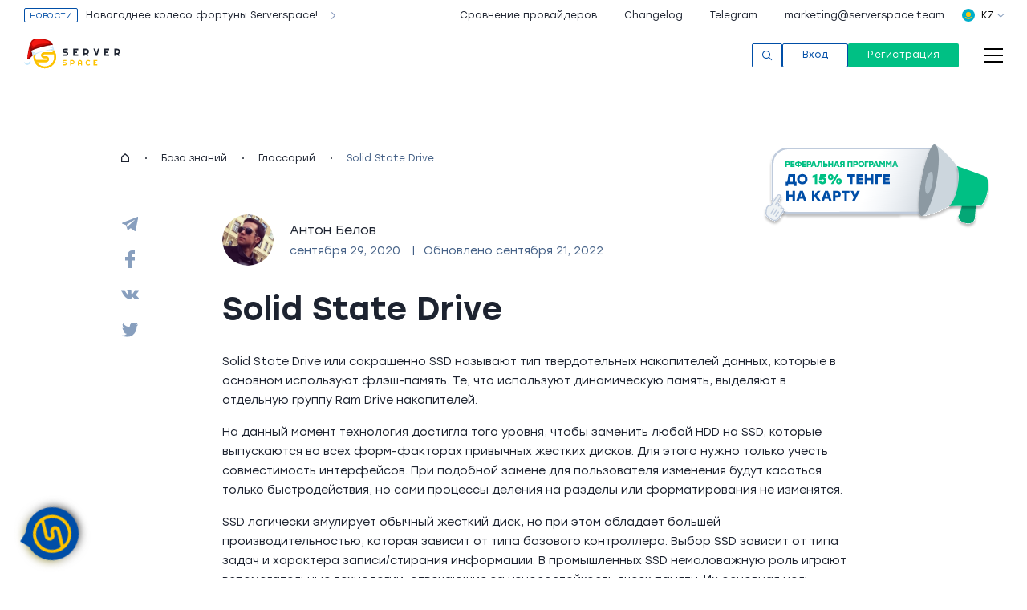

--- FILE ---
content_type: text/html; charset=UTF-8
request_url: https://serverspace.kz/support/glossary/solid-state-drive/
body_size: 60664
content:
<!DOCTYPE html>
<html lang="ru">
<head>
<meta charset="utf-8">
<meta http-equiv="X-UA-Compatible" content="IE=edge">
<meta name="viewport" content="width=device-width, initial-scale=1.0, shrink-to-fit=no">
   
    <link rel="shortcut icon" type="image/x-icon" href="/assets/favicon/favicon.ico">
    <link rel="apple-touch-icon" sizes="180x180" href="/assets/favicon/apple-touch-icon.png">
    <link rel="icon" type="image/png" sizes="32x32" href="/assets/favicon/favicon-32x32.png">
    <link rel="icon" type="image/png" sizes="16x16" href="/assets/favicon/favicon-16x16.png">
    <link rel="mask-icon" href="/assets/favicon/safari-pinned-tab.svg" color="#338FFA">
    <link rel="manifest" href="/assets/favicon/site.webmanifest">
    <meta name="msapplication-config" content="~/assets/favicon/browserconfig.xml">
<meta name="apple-mobile-web-app-capable" content="yes">
<meta name="apple-mobile-web-app-status-bar-style" content="black-translucent">
<meta name="apple-touch-fullscreen" content="yes">
<meta name="format-detection" content="telephone=no">
<meta name="csrf-token" id="csrf-token" content="c1b62bfa58e93c8eb25a5c6315b3b9f9609ab44b">
        <meta name="yandex-counter-number" content="92169208"  >
           <meta name="cmsmagazine" content="2c8afbf6798a028bc7fd5dfc7165561b"  >
           <meta name="yandex-verification" content="0799b08820cda2cb"  >
           <meta name="google-site-verification" content="9W_PCqLWfjj1KkOqcdHuUUYXAxuG7KB4D-XWrhx59PQ"  >
           <meta name="facebook-domain-verification" content="zk35u96l7tyyterhjjd4opraw24k6i"  >
           <meta name="facebook-domain-verification" content="zk35u96l7tyyterhjjd4opraw24k6i"  >
   <meta property="og:url" content="https://serverspace.kz/support/glossary/solid-state-drive/" />
<meta property="og:type" content="website" />
<meta property="og:title" content="Что такое Solid State Drive (SDD)? | Serverspace" />
<meta property="og:image" content="https://serverspace.kz/wp-content/uploads/2020/09/glossarij-serverspace.png" />
<meta property="og:description" content="Solid State Drive или сокращенно SSD называют тип твердотельных накопителей данных, которые в основном используют флэш-память. Те, что используют динамическую память, выделяют в отдельную группу Ram Drive накопителей." />
<meta property="twitter:card" content="summary" />
<meta property="twitter:title" content="Что такое Solid State Drive (SDD)? | Serverspace" />
<meta property="twitter:description" content="Solid State Drive или сокращенно SSD называют тип твердотельных накопителей данных, которые в основном используют флэш-память. Те, что используют динамическую память, выделяют в отдельную группу Ram Drive накопителей." />
<meta property="twitter:image" content="https://serverspace.kz/wp-content/uploads/2020/09/glossarij-serverspace.png" />
<link rel="dns-prefetch" href="https://www.google-analytics.com">
<link rel="dns-prefetch" href="https://mc.yandex.ru">
<link rel="dns-prefetch" href="https://code.jivosite.com" >
<link rel="dns-prefetch" href="https://connect.facebook.net">
<meta id="tmpl_ver" name="tmpl_ver" content="5">
<link rel="preload" href="/assets/fonts/stolzl/Stolzl-Light.woff2" as="font" type="font/woff2" crossorigin="anonymous">
<link rel="preload" href="/assets/fonts/stolzl/Stolzl-Medium.woff2" as="font" type="font/woff2" crossorigin="anonymous">
<link rel="preload" href="/assets/fonts/stolzl/Stolzl-Bold.woff2" as="font" type="font/woff2" crossorigin="anonymous">
<link rel="preload" href="/assets/fonts/stolzl/Stolzl-Book.woff2" as="font" type="font/woff2" crossorigin="anonymous">
<script src="https://cdnjs.cloudflare.com/ajax/libs/lottie-web/5.12.2/lottie.min.js"></script>

	<!-- This site is optimized with the Yoast SEO plugin v15.9.2 - https://yoast.com/wordpress/plugins/seo/ -->
	<title>Что такое Solid State Drive (SDD)? | Serverspace</title>
	<meta name="description" content="Solid State Drive или сокращенно SSD называют тип твердотельных накопителей данных, которые в основном используют флэш-память. Те, что используют динамическую память, выделяют в отдельную группу Ram Drive накопителей." />
	<meta name="robots" content="index, follow, max-snippet:-1, max-image-preview:large, max-video-preview:-1" />
	<link rel="canonical" href="https://serverspace.kz/support/glossary/solid-state-drive/" />
	<script type="application/ld+json" class="yoast-schema-graph">{"@context":"https://schema.org","@graph":[{"@type":"Organization","@id":"https://serverspace.kz/#organization","name":"\u041e\u041e\u041e \u00ab\u0418\u0422\u0413\u041b\u041e\u0411\u0410\u041b\u041a\u041e\u041c \u041b\u0410\u0411\u0421\u00bb","url":"https://serverspace.kz/","sameAs":[],"logo":{"@type":"ImageObject","@id":"https://serverspace.kz/#logo","inLanguage":"ru-RU","url":"https://serverspace.kz/wp-content/uploads/2019/10/logo.png","width":700,"height":300,"caption":"\u041e\u041e\u041e \u00ab\u0418\u0422\u0413\u041b\u041e\u0411\u0410\u041b\u041a\u041e\u041c \u041b\u0410\u0411\u0421\u00bb"},"image":{"@id":"https://serverspace.kz/#logo"}},{"@type":"WebSite","@id":"https://serverspace.kz/#website","url":"https://serverspace.kz/","name":"Serverspace.kz","description":"","publisher":{"@id":"https://serverspace.kz/#organization"},"inLanguage":"ru-RU"},{"@type":"ImageObject","@id":"https://serverspace.kz/support/glossary/solid-state-drive/#primaryimage","inLanguage":"ru-RU","url":"https://serverspace.kz/wp-content/uploads/2020/09/glossarij-serverspace.png","width":475,"height":200},{"@type":"WebPage","@id":"https://serverspace.kz/support/glossary/solid-state-drive/#webpage","url":"https://serverspace.kz/support/glossary/solid-state-drive/","name":"\u0427\u0442\u043e \u0442\u0430\u043a\u043e\u0435 Solid State Drive (SDD)? | Serverspace","isPartOf":{"@id":"https://serverspace.kz/#website"},"primaryImageOfPage":{"@id":"https://serverspace.kz/support/glossary/solid-state-drive/#primaryimage"},"datePublished":"2020-09-29T15:43:20+00:00","dateModified":"2022-09-21T08:00:18+00:00","description":"Solid State Drive \u0438\u043b\u0438 \u0441\u043e\u043a\u0440\u0430\u0449\u0435\u043d\u043d\u043e SSD \u043d\u0430\u0437\u044b\u0432\u0430\u044e\u0442 \u0442\u0438\u043f \u0442\u0432\u0435\u0440\u0434\u043e\u0442\u0435\u043b\u044c\u043d\u044b\u0445 \u043d\u0430\u043a\u043e\u043f\u0438\u0442\u0435\u043b\u0435\u0439 \u0434\u0430\u043d\u043d\u044b\u0445, \u043a\u043e\u0442\u043e\u0440\u044b\u0435 \u0432 \u043e\u0441\u043d\u043e\u0432\u043d\u043e\u043c \u0438\u0441\u043f\u043e\u043b\u044c\u0437\u0443\u044e\u0442 \u0444\u043b\u044d\u0448-\u043f\u0430\u043c\u044f\u0442\u044c. \u0422\u0435, \u0447\u0442\u043e \u0438\u0441\u043f\u043e\u043b\u044c\u0437\u0443\u044e\u0442 \u0434\u0438\u043d\u0430\u043c\u0438\u0447\u0435\u0441\u043a\u0443\u044e \u043f\u0430\u043c\u044f\u0442\u044c, \u0432\u044b\u0434\u0435\u043b\u044f\u044e\u0442 \u0432 \u043e\u0442\u0434\u0435\u043b\u044c\u043d\u0443\u044e \u0433\u0440\u0443\u043f\u043f\u0443 Ram Drive \u043d\u0430\u043a\u043e\u043f\u0438\u0442\u0435\u043b\u0435\u0439.","inLanguage":"ru-RU","potentialAction":[{"@type":"ReadAction","target":["https://serverspace.kz/support/glossary/solid-state-drive/"]}]}]}</script>
	<!-- / Yoast SEO plugin. -->


<link rel='stylesheet' id='quiz-maker-css'  href='https://serverspace.kz/wp-content/plugins/quiz-maker/public/css/quiz-maker-public.css?ver=21.8.2' type='text/css' media='all' />
<link rel='stylesheet' id='app-css'  href='https://serverspace.kz/assets/v5/css/app.min.css?ver=5.37.78' type='text/css' media='all' />
<!-- Yandex.Metrika counter -->
<script type="text/javascript" >
   (function(m,e,t,r,i,k,a){m[i]=m[i]||function(){(m[i].a=m[i].a||[]).push(arguments)};
   m[i].l=1*new Date();
   for (var j = 0; j < document.scripts.length; j++) {if (document.scripts[j].src === r) { return; }}
   k=e.createElement(t),a=e.getElementsByTagName(t)[0],k.async=1,k.src=r,a.parentNode.insertBefore(k,a)})
   (window, document, "script", "https://mc.yandex.ru/metrika/tag.js", "ym");

   ym(92169208, "init", {
        clickmap:true,
        trackLinks:true,
        accurateTrackBounce:true,
        webvisor:true,
        ecommerce:"dataLayer"
   });
</script>

<script type="text/javascript">
    (function(c,l,a,r,i,t,y){
        c[a]=c[a]||function(){(c[a].q=c[a].q||[]).push(arguments)};
        t=l.createElement(r);t.async=1;t.src="https://www.clarity.ms/tag/"+i;
        y=l.getElementsByTagName(r)[0];y.parentNode.insertBefore(t,y);
    })(window, document, "clarity", "script", "t5zis2w0gg");
</script>
</head>
<body class="theme-alt">
<!-- Google Tag Manager (noscript) -->
<noscript><iframe src="https://www.googletagmanager.com/ns.html?id=GTM-W7SJVHN"
height="0" width="0" style="display:none;visibility:hidden"></iframe></noscript>
<!-- End Google Tag Manager (noscript) -->
<noscript><div><img src="https://mc.yandex.ru/watch/92169208" style="position:absolute; left:-9999px;" alt="" /></div></noscript>
<!-- /Yandex.Metrika counter -->



<div class="modal" data-modal="" id="search-modal" data-not-found-title="Ничего не найдено"  data-not-found-description="">
    <div class="modal__overlay">
        <div class="modal__popup modal__popup--search">
            <button class="modal__close modal__close--search d-none" type="button" data-toggle="close-modal" aria-label="close modal">
                <svg aria-hidden="true" width="24" height="24" viewBox="0 0 24 24" fill="none" xmlns="http://www.w3.org/2000/svg">
                    <path fill-rule="evenodd" clip-rule="evenodd" d="M10.9394 12.0001L2.46973 3.53039L3.53039 2.46973L12.0001 10.9394L20.4697 2.46973L21.5304 3.53039L13.0607 12.0001L21.5304 20.4697L20.4697 21.5304L12.0001 13.0607L3.53039 21.5304L2.46973 20.4697L10.9394 12.0001Z"/>
                </svg>
            </button>
            <div class="modal__content">
                                    <form action="/" method="get" class="search search--modal">
        <input type="text" name="s" class="search__field" placeholder="Поиск" value="">
        <button type="submit" class="search__submit search__submit--modal">
            <svg width="24" height="24" viewBox="0 0 24 24" fill="none" xmlns="http://www.w3.org/2000/svg">
                <path fill-rule="evenodd" clip-rule="evenodd" d="M10.5615 16.5947C13.8946 16.5947 16.5967 13.8927 16.5967 10.5596C16.5967 7.22645 13.8946 4.52441 10.5615 4.52441C7.2284 4.52441 4.52637 7.22645 4.52637 10.5596C4.52637 13.8927 7.2284 16.5947 10.5615 16.5947ZM10.5615 18.1035C14.7279 18.1035 18.1055 14.726 18.1055 10.5596C18.1055 6.39316 14.7279 3.01562 10.5615 3.01562C6.39512 3.01562 3.01758 6.39316 3.01758 10.5596C3.01758 14.726 6.39512 18.1035 10.5615 18.1035Z" fill="white"/>
                <path fill-rule="evenodd" clip-rule="evenodd" d="M20.5898 21.6567L14.5547 15.6216L15.6216 14.5547L21.6567 20.5898L20.5898 21.6567Z" fill="white"/>
            </svg>
        </button>
    </form>

                
                <div class="search-modal__result " data-element="tabs">
                    <div class="tabs__head tabs__head--route tabs__head--search">    
                                                    <button class="tabs__button tabs__button--category active" type="button" data-toggle="tab" data-target="tab-all-0">
                                <svg width="16" height="16" viewBox="0 0 16 16" fill="none" xmlns="http://www.w3.org/2000/svg">
    <path fill-rule="evenodd" clip-rule="evenodd" d="M7 11C9.20914 11 11 9.20914 11 7C11 4.79086 9.20914 3 7 3C4.79086 3 3 4.79086 3 7C3 9.20914 4.79086 11 7 11ZM7 12C9.76142 12 12 9.76142 12 7C12 4.23858 9.76142 2 7 2C4.23858 2 2 4.23858 2 7C2 9.76142 4.23858 12 7 12Z" fill="#00C084"/>
    <path fill-rule="evenodd" clip-rule="evenodd" d="M13.6465 14.3536L9.64648 10.3536L10.3536 9.64648L14.3536 13.6465L13.6465 14.3536Z" fill="#00C084"/>
</svg>
    
                                
                                
                                
                                
                                
                                <span>
                                    Все
                                    
                                    
                                    
                                    
                                    
                                </span>
                            </button>       
                                                    <button class="tabs__button tabs__button--category " type="button" data-toggle="tab" data-target="tab-products-0">
                                
                                <svg width="16" height="16" viewBox="0 0 16 16" fill="none" xmlns="http://www.w3.org/2000/svg">
    <path fill-rule="evenodd" clip-rule="evenodd" d="M10.6274 7.46207L10.3741 6.83848C9.74967 5.30163 8.05205 4.60524 6.59448 5.22832C5.58951 5.65791 4.89008 6.6405 4.80975 7.78315L4.75306 8.58958L3.95266 8.70312C3.37065 8.78568 2.9226 9.35147 3.01108 10.0078C3.09048 10.5966 3.57195 11.0005 4.10094 11L11.3005 11C12.2153 11 13 10.2321 13 9.23105C13 8.22997 12.2153 7.46207 11.3005 7.46207H10.6274ZM11.3005 6.46207C10.4721 4.42314 8.18917 3.45909 6.20141 4.30881C4.84226 4.8898 3.91811 6.20658 3.81221 7.71303C2.66359 7.87597 1.8612 8.96318 2.02005 10.1414C2.1638 11.2075 3.05274 12.0011 4.10196 12H11.3005C12.7914 12 14 10.7603 14 9.23105C14 7.70181 12.7914 6.46207 11.3005 6.46207Z" fill="#446086"/>
</svg>
    
                                
                                
                                
                                
                                <span>
                                    
                                    Продукты
                                    
                                    
                                    
                                    
                                </span>
                            </button>       
                                                    <button class="tabs__button tabs__button--category " type="button" data-toggle="tab" data-target="tab-blog-0">
                                
                                
                                <svg width="16" height="16" viewBox="0 0 16 16" fill="none" xmlns="http://www.w3.org/2000/svg">
    <path fill-rule="evenodd" clip-rule="evenodd" d="M10.7173 2.10152C10.522 1.90626 10.2055 1.90626 10.0102 2.10152L4.4179 7.69382C4.36138 7.75034 4.31924 7.81958 4.295 7.89575L3.52356 10.3199C3.46687 10.498 3.51428 10.6929 3.64646 10.8251C3.77864 10.9573 3.97351 11.0047 4.15164 10.948L6.57579 10.1765C6.65196 10.1523 6.7212 10.1102 6.77772 10.0536L12.37 4.46134C12.5653 4.26608 12.5653 3.9495 12.37 3.75424L10.7173 2.10152ZM5.21102 8.31491L10.3637 3.16218L11.3094 4.10779L6.15663 9.26052L4.76964 9.7019L5.21102 8.31491ZM4.00047 12.4994C3.72433 12.4994 3.50047 12.7233 3.50047 12.9994C3.50047 13.2756 3.72433 13.4994 4.00047 13.4994H12.0005C12.2766 13.4994 12.5005 13.2756 12.5005 12.9994C12.5005 12.7233 12.2766 12.4994 12.0005 12.4994H4.00047Z" fill="#446086"/>
</svg>
    
                                
                                
                                
                                <span>
                                    
                                    
                                    Блог
                                    
                                    
                                    
                                </span>
                            </button>       
                                                    <button class="tabs__button tabs__button--category " type="button" data-toggle="tab" data-target="tab-tutorials-0">
                                
                                
                                
                                <svg width="16" height="16" viewBox="0 0 16 16" fill="none" xmlns="http://www.w3.org/2000/svg">
    <path fill-rule="evenodd" clip-rule="evenodd" d="M8 4.8411C7.46254 4.03275 6.54349 3.5 5.5 3.5H4C3.17157 3.5 2.5 4.17157 2.5 5V11C2.5 11.8284 3.17157 12.5 4 12.5H7.5H8.5H12C12.8284 12.5 13.5 11.8284 13.5 11V5C13.5 4.17157 12.8284 3.5 12 3.5H10.5C9.45651 3.5 8.53746 4.03275 8 4.8411ZM8.5 6.5L8.5 11.5H12C12.2761 11.5 12.5 11.2761 12.5 11V5C12.5 4.72386 12.2761 4.5 12 4.5L10.5 4.5C9.39543 4.5 8.5 5.39543 8.5 6.5ZM7.5 11.5L7.5 6.5C7.5 5.39543 6.60457 4.5 5.5 4.5L4 4.5C3.72386 4.5 3.5 4.72386 3.5 5L3.5 11C3.5 11.2761 3.72386 11.5 4 11.5H7.5Z" fill="#446086"/>
    </svg>
    
                                
                                
                                <span>
                                    
                                    
                                    
                                    База знаний
                                    
                                    
                                </span>
                            </button>       
                                                    <button class="tabs__button tabs__button--category " type="button" data-toggle="tab" data-target="tab-news-0">
                                
                                
                                
                                
                                <svg width="16" height="16" viewBox="0 0 16 16" fill="none" xmlns="http://www.w3.org/2000/svg">
    <path fill-rule="evenodd" clip-rule="evenodd" d="M4.5 4C4.5 3.17157 5.17157 2.5 6 2.5H10C10.8284 2.5 11.5 3.17157 11.5 4V8C11.5 8.82843 10.8284 9.5 10 9.5H8.5V12.5H12C12.2761 12.5 12.5 12.7239 12.5 13C12.5 13.2761 12.2761 13.5 12 13.5H4C3.72386 13.5 3.5 13.2761 3.5 13C3.5 12.7239 3.72386 12.5 4 12.5H7.5V9.5H6C5.17157 9.5 4.5 8.82843 4.5 8V4ZM6 3.5C5.72386 3.5 5.5 3.72386 5.5 4V8C5.5 8.27614 5.72386 8.5 6 8.5H10C10.2761 8.5 10.5 8.27614 10.5 8V4C10.5 3.72386 10.2761 3.5 10 3.5H6Z" fill="#446086"/>
    </svg>
    
                                
                                <span>
                                    
                                    
                                    
                                    
                                    Новости
                                    
                                </span>
                            </button>       
                                                    <button class="tabs__button tabs__button--category " type="button" data-toggle="tab" data-target="tab-glossary-0">
                                
                                
                                
                                
                                
                                <svg width="16" height="16" viewBox="0 0 16 16" fill="none" xmlns="http://www.w3.org/2000/svg">
    <path fill-rule="evenodd" clip-rule="evenodd" d="M11 2.5C11.8284 2.5 12.5 3.17157 12.5 4V12C12.5 12.8284 11.8284 13.5 11 13.5H5C4.17157 13.5 3.5 12.8284 3.5 12V4C3.5 3.17157 4.17157 2.5 5 2.5H11ZM11.5 4C11.5 3.72386 11.2761 3.5 11 3.5L5 3.5C4.72386 3.5 4.5 3.72386 4.5 4L4.5 12C4.5 12.2761 4.72386 12.5 5 12.5H11C11.2761 12.5 11.5 12.2761 11.5 12L11.5 4ZM5.5 5.5C5.5 5.22386 5.72386 5 6 5H10C10.2761 5 10.5 5.22386 10.5 5.5C10.5 5.77614 10.2761 6 10 6H6C5.72386 6 5.5 5.77614 5.5 5.5ZM6 7C5.72386 7 5.5 7.22386 5.5 7.5C5.5 7.77614 5.72386 8 6 8H10C10.2761 8 10.5 7.77614 10.5 7.5C10.5 7.22386 10.2761 7 10 7H6Z" fill="#446086"/>
    </svg>
    
                                <span>
                                    
                                    
                                    
                                    
                                    
                                    Глоссарий
                                </span>
                            </button>       
                                            </div>
 
                    <div class="tabs__body tabs__body--full_witdh">
                                                    <div class="tabs__pane tabs__pane--route 
                                active"
                                data-tab-content="tab-all-0"
                                id="all_posts"
                                data-search-value=""
                                data-max-num-page="1"
                                data-page-now="1"
                                >
                            </div>
                                                    <div class="tabs__pane tabs__pane--route 
                                "
                                data-tab-content="tab-products-0"
                                id="products_posts"
                                data-search-value=""
                                data-max-num-page="1"
                                data-page-now="1"
                                >
                            </div>
                                                    <div class="tabs__pane tabs__pane--route 
                                "
                                data-tab-content="tab-blog-0"
                                id="blog_posts"
                                data-search-value=""
                                data-max-num-page="1"
                                data-page-now="1"
                                >
                            </div>
                                                    <div class="tabs__pane tabs__pane--route 
                                "
                                data-tab-content="tab-tutorials-0"
                                id="tutorials_posts"
                                data-search-value=""
                                data-max-num-page="1"
                                data-page-now="1"
                                >
                            </div>
                                                    <div class="tabs__pane tabs__pane--route 
                                "
                                data-tab-content="tab-news-0"
                                id="news_posts"
                                data-search-value=""
                                data-max-num-page="1"
                                data-page-now="1"
                                >
                            </div>
                                                    <div class="tabs__pane tabs__pane--route 
                                "
                                data-tab-content="tab-glossary-0"
                                id="glossary_posts"
                                data-search-value=""
                                data-max-num-page="1"
                                data-page-now="1"
                                >
                            </div>
                             

                    </div>

                    <div class="search-modal__navigation">
                        <div class="search-modal__navigation-btn-prev">
                            <div class="arrow_icon prev-page">
                                <svg width="16" height="16" viewBox="0 0 16 16" fill="none" xmlns="http://www.w3.org/2000/svg">
<path fill-rule="evenodd" clip-rule="evenodd" d="M1.64648 5.35348L2.35359 4.64637L8.00004 10.2928L13.6465 4.64637L14.3536 5.35348L8.00004 11.707L1.64648 5.35348Z" fill="#889FBE"/>
</svg>

                            </div>
                            Назад
                        </div>
                        <div class="search-modal__navigation-info"></div>
                        <div class="search-modal__navigation-btn-next">
                            Следующая страница
                            <div class="arrow_icon next-page">
                                <svg width="16" height="16" viewBox="0 0 16 16" fill="none" xmlns="http://www.w3.org/2000/svg">
<path fill-rule="evenodd" clip-rule="evenodd" d="M1.64648 5.35348L2.35359 4.64637L8.00004 10.2928L13.6465 4.64637L14.3536 5.35348L8.00004 11.707L1.64648 5.35348Z" fill="#889FBE"/>
</svg>

                            </div>
                        </div>
                    </div>

                </div>
            </div>
        </div>
    </div>
</div>
<header class="header"  >
<style>
.spooky-link {
  position: fixed;
  z-index: 9999;
  display: block;
  text-align: center;
  pointer-events: auto;
  width: auto;
  line-height: 1;
  user-select: none;
  opacity: 0.9;
}

.without--mobile {
  display:none;
}

@media screen and (min-width: 600px) {
  .without--mobile {
    display: block;
  }
}

.spooky-lottie {
  pointer-events: none;
  display: block;
  opacity: 0;
  transform: scale(0.9);
  transition: opacity 600ms ease, transform 600ms cubic-bezier(.2,.9,.2,1);
  will-change: opacity, transform;
  width: 100%;
  height: auto;
}

.spooky-caption {
  opacity: 0;
  transform: translateY(0);
  transition: opacity 600ms ease, transform 600ms cubic-bezier(.2,.9,.2,1);
  font-size: 14px;
  color: #fff;
  text-shadow: 0 1px 2px rgba(0,0,0,0.6);
  pointer-events: none; 
  background: rgb(240, 239, 239);
  padding: 10px 15px;
  border-radius:8px;
  width:fit-content;
  margin: 0 auto;

    margin-top: -15px;
  color:black;
}

.spooky-fade {
  opacity: 0 !important;
  transform: scale(0.85) !important;
}
</style>


    <!--noindex-->
<div class="topline" id="topline" data-id="">
            <a href="/about/news/novogodnee-koleso-fortuny-serverspace/" class="topline__info">
            <div class="shield shield--topline">
                <span>Новости</span>
            </div>
            <span class="topline__title">Новогоднее колесо фортуны Serverspace!</span>
            <span class="topline__arrow"><svg xmlns="http://www.w3.org/2000/svg" width="5.019" height="8.623" viewBox="0 0 5.019 8.623">
    <g transform="translate(-1481.168 -2218.188)">
        <path d="M230.571,368.7l3.958,3.958-3.958,3.958" transform="translate(1250.95 1849.842)" fill="none" stroke="#8497bc" />
    </g>
</svg>
</span>
        </a>
                <nav class="topline__nav">
            <ul class="menu-topline">
                                    <li class="menu-topline__item">
                        <a href="https://serverspace.kz/cloud-comparison/"  class="menu-topline__link">Сравнение провайдеров</a>
                    </li>
                                    <li class="menu-topline__item">
                        <a href="https://serverspace.kz/changelog/"  class="menu-topline__link">Changelog</a>
                    </li>
                                    <li class="menu-topline__item">
                        <a href="https://t.me/serverspace_community"  class="menu-topline__link">Telegram</a>
                    </li>
                                    <li class="menu-topline__item">
                        <a href="mailto:marketing@serverspace.team"  class="menu-topline__link">marketing@serverspace.team</a>
                    </li>
                            </ul>
        </nav>
                <div class="topline__lang">
            <nav class="lang-switcher menu">
    <button class="lang-switcher__toggler"
            type="button"
            title="Казахстан"
            data-toggle="lang-switcher">
                <span class="lang-switcher__icon">
                    <img src="/assets/img/locale/sskz.svg" width="16" height="16" alt="Казахстан">
                </span>
        <span class="lang-switcher__current">KZ</span>
        <span class="lang-switcher__arrow">
                                            <svg xmlns="http://www.w3.org/2000/svg" width="5.019" height="8.623" viewBox="0 0 5.019 8.623">
    <g transform="translate(-1481.168 -2218.188)">
        <path d="M230.571,368.7l3.958,3.958-3.958,3.958" transform="translate(1250.95 1849.842)" fill="none" stroke="#8497bc" />
    </g>
</svg>

                                    </span>
    </button>
    <div class="lang-switcher__submenu">

                                <div class="lang-switcher__item">
                <span class="notranslate">
                    <a href="https://serverspace.io" title="Europe"
                       class="lang-switcher__link nturl ">
                    <span class="lang-switcher__icon">
                        <img src="/assets/img/locale/io.svg" width="16" height="16" alt="Europe"/>
                    </span>
                    <span>Europe</span>
                    </a>
                </span>
            </div>
                                            <div class="lang-switcher__item">
                <span class="notranslate">
                    <a href="https://serverspace.us" title="USA"
                       class="lang-switcher__link nturl ">
                    <span class="lang-switcher__icon">
                        <img src="/assets/img/locale/us.svg" width="16" height="16" alt="USA"/>
                    </span>
                    <span>USA</span>
                    </a>
                </span>
            </div>
                                            <div class="lang-switcher__item">
                <span class="notranslate">
                    <a href="https://serverspace.com.tr" title="Türkiye"
                       class="lang-switcher__link nturl ">
                    <span class="lang-switcher__icon">
                        <img src="/assets/img/locale/tr.svg" width="16" height="16" alt="Türkiye"/>
                    </span>
                    <span>Türkiye</span>
                    </a>
                </span>
            </div>
                                            <div class="lang-switcher__item">
                <span class="notranslate">
                    <a href="https://serverspace.ca" title="Canada"
                       class="lang-switcher__link nturl ">
                    <span class="lang-switcher__icon">
                        <img src="/assets/img/locale/ca.svg" width="16" height="16" alt="Canada"/>
                    </span>
                    <span>Canada</span>
                    </a>
                </span>
            </div>
                                            <div class="lang-switcher__item">
                <span class="notranslate">
                    <a href="https://serverspace.com.br" title="Brazil"
                       class="lang-switcher__link nturl ">
                    <span class="lang-switcher__icon">
                        <img src="/assets/img/locale/br.svg" width="16" height="16" alt="Brazil"/>
                    </span>
                    <span>Brazil</span>
                    </a>
                </span>
            </div>
                                            <div class="lang-switcher__item">
                <span class="notranslate">
                    <a href="https://serverspace.io/es/" title="Spain"
                       class="lang-switcher__link nturl ">
                    <span class="lang-switcher__icon">
                        <img src="/assets/img/locale/es.svg" width="16" height="16" alt="Spain"/>
                    </span>
                    <span>Spain</span>
                    </a>
                </span>
            </div>
                                            <div class="lang-switcher__item">
                <span class="notranslate">
                    <a href="https://serverspace.io/fr/" title="France"
                       class="lang-switcher__link nturl ">
                    <span class="lang-switcher__icon">
                        <img src="/assets/img/locale/fr.svg" width="16" height="16" alt="France"/>
                    </span>
                    <span>France</span>
                    </a>
                </span>
            </div>
                                            <div class="lang-switcher__item">
                <span class="notranslate">
                    <a href="https://serverspace.io/pt/" title="Portugal"
                       class="lang-switcher__link nturl ">
                    <span class="lang-switcher__icon">
                        <img src="/assets/img/locale/pt.svg" width="16" height="16" alt="Portugal"/>
                    </span>
                    <span>Portugal</span>
                    </a>
                </span>
            </div>
                        </div>
</nav>

        </div>
    </div>
<!--/noindex-->

    <div class="header__main header__main--light header__main--border" data-theme="light">
        <div class="header__row">
            <a href="/" class="header__logo header__logo--light header__logo--winter" aria-label="go to main page">
                <svg width="133" height="45" viewBox="0 0 133 45" fill="none" xmlns="http://www.w3.org/2000/svg">
    <g>
        <path d="M53.1348 16.764C53.1328 16.3754 53.2115 15.9907 53.366 15.6342C53.515 15.2886 53.7282 14.9742 53.9943 14.7079C54.2606 14.4419 54.5749 14.2287 54.9206 14.0796C55.2771 13.9252 55.6618 13.8464 56.0503 13.8484H60.5214V15.7967H56.0538C55.9235 15.7958 55.7943 15.8212 55.674 15.8715C55.5588 15.9197 55.454 15.99 55.3655 16.0783C55.2772 16.1667 55.207 16.2715 55.1587 16.3868C55.1083 16.5073 55.0829 16.6368 55.084 16.7674C55.0832 16.8989 55.1086 17.0291 55.1587 17.1507C55.2064 17.2673 55.2767 17.3733 55.3655 17.4626C55.4525 17.5511 55.5558 17.6219 55.6697 17.6712C55.7902 17.7216 55.9197 17.747 56.0503 17.7459H58.0021C58.3928 17.7435 58.7799 17.821 59.1397 17.9736C59.487 18.12 59.8027 18.3322 60.0695 18.5984C60.3357 18.8652 60.5479 19.181 60.6943 19.5283C60.8469 19.888 60.9244 20.2751 60.922 20.6658C60.924 21.054 60.8465 21.4384 60.6943 21.7955C60.5473 22.1415 60.3352 22.456 60.0695 22.7219C59.8023 22.9885 59.4867 23.2017 59.1397 23.3502C58.7805 23.5047 58.3931 23.5831 58.0021 23.5805H53.6779V21.6321H58.0021C58.1327 21.6332 58.2622 21.6078 58.3827 21.5574C58.498 21.5091 58.6028 21.4389 58.6912 21.3506C58.7796 21.2621 58.8498 21.1574 58.8981 21.0421C58.9482 20.9215 58.9733 20.792 58.9719 20.6615C58.9739 20.5301 58.9491 20.3997 58.8989 20.2782C58.8507 20.1629 58.7804 20.0582 58.6921 19.9697C58.6037 19.8814 58.4989 19.8112 58.3836 19.7629C58.2634 19.7126 58.1342 19.6872 58.0039 19.6882H56.0538C55.6653 19.6902 55.2806 19.6114 54.9241 19.457C54.5784 19.3079 54.2641 19.0947 53.9977 18.8287C53.7311 18.5615 53.5179 18.2459 53.3694 17.8989C53.2138 17.5408 53.1339 17.1544 53.1348 16.764ZM74.6836 23.5805H68.0096V13.8476H74.6836V15.7959H69.9588V17.7442H73.1568V19.6925H69.9588V21.6339H74.6836V23.5805ZM83.8082 15.7933V19.6899H85.7565C86.0155 19.6914 86.272 19.6394 86.5099 19.537C86.7405 19.4385 86.9502 19.2969 87.1278 19.1198C87.3054 18.9414 87.4471 18.7305 87.5449 18.4985C87.6472 18.2593 87.6992 18.0017 87.6979 17.7416C87.6992 17.4815 87.6472 17.2239 87.5449 16.9847C87.4466 16.7543 87.305 16.5448 87.1278 16.3677C86.9502 16.1906 86.7405 16.0491 86.5099 15.9506C86.272 15.8481 86.0155 15.7961 85.7565 15.7976L83.8082 15.7933ZM83.8082 23.5805H81.8599V13.8476H85.7565C86.1054 13.8463 86.4528 13.8931 86.7889 13.9866C87.1135 14.077 87.4249 14.2093 87.7153 14.3803C88.0023 14.549 88.2668 14.7534 88.5026 14.9886C88.7383 15.2251 88.9427 15.4909 89.1109 15.7794C89.2815 16.0711 89.4138 16.3836 89.5045 16.7092C89.5981 17.0453 89.6449 17.3927 89.6436 17.7416C89.6441 18.0715 89.6017 18.4002 89.5176 18.7192C89.4348 19.0337 89.314 19.3369 89.1578 19.6221C89.0011 19.908 88.8083 20.1726 88.5843 20.4094C88.3583 20.6491 88.1028 20.8591 87.8239 21.0343L88.9075 23.5805H86.8367L85.9877 21.6182L83.8082 21.6321V23.5805ZM104.177 13.8476L100.979 23.5805H99.0332L95.8466 13.8476H98.0599L100.001 20.3451L101.95 13.8476H104.177ZM117.593 23.5805H110.919V13.8476H117.593V15.7959H112.867V17.7442H116.066V19.6925H112.868V21.6339H117.594L117.593 23.5805ZM126.717 15.7933V19.6899H128.666C128.925 19.6914 129.182 19.6394 129.42 19.537C129.65 19.4385 129.86 19.2969 130.038 19.1198C130.215 18.9414 130.357 18.7305 130.455 18.4985C130.557 18.2593 130.609 18.0017 130.608 17.7416C130.609 17.4815 130.557 17.2239 130.455 16.9847C130.357 16.7527 130.215 16.5418 130.038 16.3633C129.86 16.1863 129.65 16.0447 129.42 15.9462C129.182 15.8438 128.925 15.7917 128.666 15.7933H126.717ZM126.717 23.5805H124.769V13.8476H128.666C129.015 13.8463 129.363 13.8931 129.699 13.9866C130.023 14.077 130.335 14.2093 130.625 14.3803C130.912 14.549 131.177 14.7534 131.412 14.9886C131.648 15.2251 131.853 15.4909 132.021 15.7794C132.191 16.0711 132.324 16.3836 132.414 16.7092C132.508 17.0453 132.555 17.3927 132.553 17.7416C132.554 18.0715 132.512 18.4002 132.427 18.7192C132.345 19.0337 132.224 19.3369 132.068 19.6221C131.911 19.908 131.718 20.1726 131.494 20.4094C131.268 20.6491 131.013 20.8591 130.734 21.0343L131.816 23.5805H129.746L128.897 21.6182L126.717 21.6321V23.5805Z"
              fill="white" class="logo-text"/>
        <path d="M53.0518 31.5492C53.05 31.2566 53.1092 30.9668 53.2256 30.6984C53.3373 30.439 53.4971 30.2031 53.6966 30.0032C53.8965 29.8037 54.1324 29.6439 54.3918 29.5322C54.6602 29.4158 54.95 29.3566 55.2426 29.3584H58.5917V30.8201H55.2417C55.1439 30.8192 55.047 30.8381 54.9567 30.8757C54.8699 30.9119 54.7911 30.9648 54.7247 31.0312C54.6582 31.0977 54.6054 31.1765 54.5691 31.2633C54.5315 31.3535 54.5126 31.4505 54.5135 31.5483C54.5127 31.6469 54.5317 31.7447 54.5691 31.8359C54.6049 31.9237 54.6578 32.0034 54.7247 32.0706C54.7911 32.137 54.8699 32.1899 54.9567 32.2261C55.047 32.2637 55.1439 32.2826 55.2417 32.2817H56.7025C56.9956 32.281 57.2857 32.3401 57.555 32.4555C57.8147 32.5655 58.0508 32.7246 58.2502 32.9239C58.4496 33.1234 58.6086 33.3594 58.7186 33.6191C58.834 33.8885 58.8932 34.1786 58.8924 34.4716C58.8935 34.7641 58.8343 35.0537 58.7186 35.3224C58.6085 35.582 58.4494 35.818 58.2502 36.0176C58.0504 36.2172 57.8145 36.3771 57.555 36.4886C57.2859 36.6048 56.9956 36.6639 56.7025 36.6624H53.4594V35.1999H56.7025C56.8003 35.2008 56.8973 35.1819 56.9875 35.1442C57.0743 35.108 57.1531 35.0552 57.2196 34.9887C57.286 34.9222 57.3389 34.8434 57.3751 34.7567C57.4127 34.6664 57.4316 34.5694 57.4307 34.4716C57.4316 34.3738 57.4127 34.2769 57.3751 34.1866C57.3389 34.0999 57.286 34.0211 57.2196 33.9546C57.1531 33.8881 57.0743 33.8353 56.9875 33.799C56.8973 33.7614 56.8003 33.7425 56.7025 33.7434H55.2417C54.9491 33.7452 54.6594 33.686 54.391 33.5696C54.1316 33.4579 53.8957 33.2981 53.6957 33.0986C53.4961 32.8988 53.3363 32.6629 53.2247 32.4034C53.1086 32.1337 53.0498 31.8428 53.0518 31.5492ZM65.2527 30.8209V33.7434H66.7144C66.9085 33.7445 67.1009 33.7055 67.2792 33.6287C67.4521 33.5548 67.6093 33.4487 67.7424 33.3159C67.8756 33.1821 67.9818 33.024 68.0552 32.8501C68.1319 32.6707 68.1709 32.4776 68.17 32.2826C68.1709 32.0876 68.1319 31.8945 68.0552 31.7151C67.9818 31.5412 67.8756 31.3831 67.7424 31.2494C67.6093 31.1165 67.4521 31.0104 67.2792 30.9365C67.1009 30.8597 66.9085 30.8207 66.7144 30.8218L65.2527 30.8209ZM65.2527 36.6615H63.791V29.3619H66.7135C66.9752 29.3609 67.2357 29.396 67.4878 29.4661C67.7314 29.5339 67.9651 29.6333 68.183 29.7616C68.3985 29.8887 68.5971 30.0426 68.7739 30.2196C68.9513 30.397 69.1053 30.5965 69.2319 30.8131C69.3597 31.0312 69.459 31.2649 69.5273 31.5083C69.5975 31.7604 69.6326 32.0209 69.6316 32.2826C69.6334 32.6709 69.5553 33.0554 69.4022 33.4123C69.2545 33.7591 69.0418 34.0744 68.7757 34.3413C68.5088 34.6075 68.1935 34.8202 67.8467 34.9678C67.4898 35.1209 67.1053 35.199 66.717 35.1973H65.2527V36.6615ZM78.7223 33.7443V32.2826C78.7233 32.0876 78.6842 31.8945 78.6076 31.7151C78.5342 31.5412 78.428 31.3831 78.2948 31.2494C78.161 31.1162 78.0029 31.0099 77.829 30.9365C77.6497 30.8599 77.4565 30.8208 77.2615 30.8218C77.0665 30.8208 76.8734 30.8599 76.6941 30.9365C76.5202 31.0099 76.362 31.1162 76.2283 31.2494C76.0951 31.3831 75.9889 31.5412 75.9154 31.7151C75.8388 31.8945 75.7997 32.0876 75.8007 32.2826V33.7443H78.7223ZM80.1875 36.6615H78.7267V35.1999H75.8033V36.6615H74.3477V32.2826C74.3452 31.8914 74.4233 31.5039 74.5772 31.1442C74.7244 30.7978 74.9362 30.4826 75.2011 30.2152C75.4666 29.9486 75.7812 29.7359 76.1275 29.5887C76.4871 29.4358 76.8743 29.3586 77.265 29.3619C77.6562 29.3593 78.0437 29.4374 78.4034 29.5913C78.7502 29.739 79.0655 29.9516 79.3324 30.2178C79.5986 30.4847 79.8112 30.8 79.9589 31.1468C80.1128 31.5065 80.1909 31.894 80.1883 32.2852L80.1875 36.6615ZM91.2239 35.9133C90.8868 36.2037 90.5003 36.4312 90.0829 36.5851C89.6658 36.7403 89.2244 36.8197 88.7794 36.8197C88.441 36.8206 88.1042 36.775 87.7783 36.6841C87.4626 36.5965 87.1597 36.4682 86.8771 36.3026C86.5974 36.1382 86.3398 35.9388 86.1106 35.7091C85.881 35.4799 85.6815 35.2223 85.5171 34.9426C85.3515 34.66 85.2233 34.3571 85.1356 34.0415C85.0451 33.7158 84.9998 33.3793 85.0009 33.0412C84.9999 32.7024 85.0452 32.365 85.1356 32.0384C85.2229 31.7219 85.3512 31.418 85.5171 31.1346C85.6815 30.8549 85.881 30.5974 86.1106 30.3682C86.3398 30.1385 86.5974 29.9391 86.8771 29.7746C87.1597 29.609 87.4626 29.4808 87.7783 29.3931C88.1042 29.3023 88.441 29.2566 88.7794 29.2576C89.2259 29.2568 89.669 29.3354 90.0881 29.4896C90.5066 29.6424 90.8934 29.871 91.2291 30.164L90.4548 31.4371C90.2428 31.2076 89.9841 31.0263 89.6962 30.9052C89.4063 30.7817 89.0944 30.7184 88.7794 30.7193C88.4678 30.717 88.1592 30.7795 87.873 30.9026C87.5978 31.0202 87.3472 31.1885 87.1343 31.3988C86.922 31.6106 86.7526 31.8614 86.6355 32.1375C86.5129 32.4229 86.4505 32.7306 86.4522 33.0412C86.4501 33.3503 86.5126 33.6563 86.6355 33.9398C86.7539 34.2144 86.9231 34.4642 87.1343 34.6759C87.3467 34.8875 87.5973 35.0568 87.873 35.1747C88.1592 35.2978 88.4678 35.3602 88.7794 35.358C89.0944 35.3589 89.4063 35.2956 89.6962 35.1721C89.9841 35.051 90.2428 34.8696 90.4548 34.6402L91.2239 35.9133ZM101.02 36.6615H96.0147V29.3619H101.02V30.8235H97.4764V32.2852H99.8749V33.7469H97.4764V35.2033H101.02V36.6615Z"
              fill="#FDC201"/>
        <path d="M28.6422 9.5C25.5484 9.5 22.5242 10.4174 19.9518 12.1362C17.3795 13.855 15.3746 16.2979 14.1907 19.1562C13.0068 22.0144 12.697 25.1595 13.3006 28.1938C13.9041 31.2281 15.3939 34.0152 17.5815 36.2028C19.7691 38.3904 22.5562 39.8802 25.5905 40.4838C28.6248 41.0873 31.7699 40.7775 34.6282 39.5936C37.4864 38.4097 39.9294 36.4048 41.6481 33.8325C43.3669 31.2601 44.2843 28.2359 44.2843 25.1422C44.2728 20.9971 42.6212 17.0251 39.6902 14.0941C36.7592 11.1632 32.7872 9.51147 28.6422 9.5V9.5ZM19.3577 15.9463C20.5735 14.7207 22.0199 13.748 23.6134 13.0842C25.207 12.4203 26.9163 12.0786 28.6426 12.0786C30.3689 12.0786 32.0782 12.4203 33.6717 13.0842C35.2653 13.748 36.7117 14.7207 37.9275 15.9463C38.7696 16.7757 39.4752 17.733 40.0184 18.7828H27.6385C27.0889 18.7737 26.5447 18.8927 26.049 19.1304C25.5696 19.3153 25.1399 19.6096 24.7942 19.9898C24.4206 20.3503 24.1344 20.7914 23.9573 21.2794C23.7274 21.7621 23.6129 22.2917 23.6228 22.8262C23.6037 23.3617 23.7187 23.8934 23.9573 24.3731C24.1344 24.8611 24.4206 25.3022 24.7942 25.6627C25.1554 26.0247 25.581 26.3162 26.049 26.5221C26.5551 26.728 27.0927 26.8456 27.6385 26.8697H30.315C30.4871 26.8564 30.6597 26.8863 30.8173 26.9566C30.9678 27.0242 31.1084 27.1119 31.2353 27.2173C31.3666 27.3271 31.4554 27.4792 31.4864 27.6475C31.598 27.9823 31.598 28.3442 31.4864 28.679C31.4221 28.8329 31.3376 28.9775 31.2353 29.1092C31.1484 29.1961 30.9841 29.3699 30.8173 29.3699C30.6597 29.4402 30.4871 29.4701 30.315 29.4568H16.2623C15.7458 28.0777 15.4906 26.6146 15.5097 25.1422C15.5069 23.4304 15.8458 21.7353 16.5065 20.1563C17.1673 18.5772 18.1366 17.1459 19.3577 15.9463ZM37.9266 34.424C36.7109 35.6496 35.2645 36.6224 33.6709 37.2862C32.0773 37.95 30.368 38.2918 28.6417 38.2918C26.9154 38.2918 25.2062 37.95 23.6126 37.2862C22.019 36.6224 20.5726 35.6496 19.3568 34.424C18.7016 33.7677 18.1133 33.0478 17.6005 32.275H30.315C30.8646 32.284 31.4088 32.165 31.9044 31.9274C32.3839 31.7424 32.8136 31.4481 33.1593 31.0679C33.5328 30.7074 33.8191 30.2663 33.9961 29.7783C34.2261 29.2956 34.3406 28.7661 34.3307 28.2315C34.3498 27.696 34.2348 27.1643 33.9961 26.6846C33.8185 26.1996 33.5329 25.7613 33.161 25.4029C32.7998 25.0408 32.3742 24.7494 31.9062 24.5434C31.4157 24.2816 30.8723 24.1345 30.3167 24.1132H27.6402C27.4681 24.1266 27.2955 24.0967 27.1379 24.0263C26.9874 23.9588 26.8468 23.8711 26.7199 23.7656C26.5886 23.6559 26.4998 23.5038 26.4688 23.3355C26.3995 23.173 26.3697 22.9964 26.3819 22.8202C26.3697 22.6439 26.3995 22.4673 26.4688 22.3048C26.5331 22.151 26.6176 22.0064 26.7199 21.8747C26.8068 21.7878 26.9711 21.614 27.1379 21.614C27.2955 21.5436 27.4681 21.5138 27.6402 21.5271H41.1898C41.5264 22.7301 41.6955 23.9738 41.6921 25.223C41.6913 28.665 40.3391 31.969 37.9266 34.424Z"
              fill="#FDC201"/>
        <path d="M28.6422 9.5C25.5484 9.5 22.5242 10.4174 19.9518 12.1362C17.3795 13.855 15.3746 16.2979 14.1907 19.1562C13.0068 22.0144 12.697 25.1595 13.3006 28.1938C13.9041 31.2281 15.3939 34.0152 17.5815 36.2028C19.7691 38.3904 22.5562 39.8802 25.5905 40.4838C28.6248 41.0873 31.7699 40.7775 34.6282 39.5936C37.4864 38.4097 39.9294 36.4048 41.6481 33.8325C43.3669 31.2601 44.2843 28.2359 44.2843 25.1422C44.2728 20.9971 42.6212 17.0251 39.6902 14.0941C36.7592 11.1632 32.7872 9.51147 28.6422 9.5V9.5ZM19.3577 15.9463C20.5735 14.7207 22.0199 13.748 23.6134 13.0842C25.207 12.4203 26.9163 12.0786 28.6426 12.0786C30.3689 12.0786 32.0782 12.4203 33.6717 13.0842C35.2653 13.748 36.7117 14.7207 37.9275 15.9463C38.7696 16.7757 39.4752 17.733 40.0184 18.7828H27.6385C27.0889 18.7737 26.5447 18.8927 26.049 19.1304C25.5696 19.3153 25.1399 19.6096 24.7942 19.9898C24.4206 20.3503 24.1344 20.7914 23.9573 21.2794C23.7274 21.7621 23.6129 22.2917 23.6228 22.8262C23.6037 23.3617 23.7187 23.8934 23.9573 24.3731C24.1344 24.8611 24.4206 25.3022 24.7942 25.6627C25.1554 26.0247 25.581 26.3162 26.049 26.5221C26.5551 26.728 27.0927 26.8456 27.6385 26.8697H30.315C30.4871 26.8564 30.6597 26.8863 30.8173 26.9566C30.9678 27.0242 31.1084 27.1119 31.2353 27.2173C31.3666 27.3271 31.4554 27.4792 31.4864 27.6475C31.598 27.9823 31.598 28.3442 31.4864 28.679C31.4221 28.8329 31.3376 28.9775 31.2353 29.1092C31.1484 29.1961 30.9841 29.3699 30.8173 29.3699C30.6597 29.4402 30.4871 29.4701 30.315 29.4568H16.2623C15.7458 28.0777 15.4906 26.6146 15.5097 25.1422C15.5069 23.4304 15.8458 21.7353 16.5065 20.1563C17.1673 18.5772 18.1366 17.1459 19.3577 15.9463ZM37.9266 34.424C36.7109 35.6496 35.2645 36.6224 33.6709 37.2862C32.0773 37.95 30.368 38.2918 28.6417 38.2918C26.9154 38.2918 25.2062 37.95 23.6126 37.2862C22.019 36.6224 20.5726 35.6496 19.3568 34.424C18.7016 33.7677 18.1133 33.0478 17.6005 32.275H30.315C30.8646 32.284 31.4088 32.165 31.9044 31.9274C32.3839 31.7424 32.8136 31.4481 33.1593 31.0679C33.5328 30.7074 33.8191 30.2663 33.9961 29.7783C34.2261 29.2956 34.3406 28.7661 34.3307 28.2315C34.3498 27.696 34.2348 27.1643 33.9961 26.6846C33.8185 26.1996 33.5329 25.7613 33.161 25.4029C32.7998 25.0408 32.3742 24.7494 31.9062 24.5434C31.4157 24.2816 30.8723 24.1345 30.3167 24.1132H27.6402C27.4681 24.1266 27.2955 24.0967 27.1379 24.0263C26.9874 23.9588 26.8468 23.8711 26.7199 23.7656C26.5886 23.6559 26.4998 23.5038 26.4688 23.3355C26.3995 23.173 26.3697 22.9964 26.3819 22.8202C26.3697 22.6439 26.3995 22.4673 26.4688 22.3048C26.5331 22.151 26.6176 22.0064 26.7199 21.8747C26.8068 21.7878 26.9711 21.614 27.1379 21.614C27.2955 21.5436 27.4681 21.5138 27.6402 21.5271H41.1898C41.5264 22.7301 41.6955 23.9738 41.6921 25.223C41.6913 28.665 40.3391 31.969 37.9266 34.424Z"
              fill="#FDC201"/>
        <g clip-path="url(#winter-logo-clip)">
            <path d="M4.59695 28.1627C5.60436 31.8436 11.9879 18.3166 26.0775 16.555C32.3892 15.7663 39.5894 12.6102 39.5205 8.79532C39.3632 0.259549 19.511 -0.760752 13.377 0.918052C9.85231 1.88272 8.10074 6.91854 7.20678 10.634C5.28616 18.6715 4.16863 26.5977 4.59695 28.1627Z"
                  fill="#C20904"/>
            <path d="M7.28697 25.8032C8.86875 22.0169 8.86442 22.4545 9.36057 18.4652C9.4328 17.8785 8.77779 9.9439 8.9563 9.36428C9.0255 9.36837 10.6859 13.75 10.7546 13.7521C13.898 13.8337 15.6466 11.3352 18.6886 10.7373C22.0744 10.0717 25.5167 9.67675 28.884 8.91527C32.1769 8.17087 35.4462 7.09955 38.8121 6.74639C38.8957 6.73886 38.9747 6.72272 39.0569 6.71009C39.3604 7.36256 39.5234 8.07149 39.5353 8.79103C39.6053 12.61 32.404 15.762 26.0923 16.5507C13.9616 18.0668 7.54541 28.2964 5.35417 28.7645C6.17282 27.9025 6.82775 26.8991 7.28697 25.8032Z"
                  fill="#850706"/>
            <path d="M10.4615 16.7478C10.9661 15.7828 17.7491 13.3814 24.7107 11.5485C31.6919 9.71127 38.8486 8.44673 39.5235 8.79389C40.1983 9.14105 40.1612 10.8631 40.5637 12.2618C40.9663 13.6606 41.8046 14.7372 41.4258 15.7445C18.2143 16.3569 13.7114 24.3089 12.3638 23.6984C11.6245 23.3645 11.7151 21.8538 11.3066 20.2691C10.9693 18.9644 10.0047 17.6185 10.4615 16.7478Z"
                  fill="white"/>
            <path d="M10.4625 16.7479C10.551 16.5778 10.9206 19.1722 14.9815 18.5816C15.393 20.1655 12.0455 20.3612 12.7391 20.7087C13.3548 21.0161 18.8052 18.9439 25.0981 17.3401C31.742 15.6467 39.2384 14.3817 39.579 13.3629C39.9129 12.368 36.0225 13.742 35.6196 12.3422C40.4118 11.6228 39.395 8.72634 39.5247 8.79502C40.1973 9.14172 40.1624 10.8642 40.565 12.2629C40.9676 13.6617 41.8059 14.7384 41.427 15.7456C18.216 16.3569 13.7127 24.31 12.365 23.6996C11.6257 23.3657 11.7163 21.8549 11.3079 20.2703C10.9703 18.9645 10.0056 17.6186 10.4625 16.7479Z"
                  fill="#C9E8FB"/>
            <path d="M8.91545 30.5831C9.14596 31.4254 9.12117 32.3172 8.84421 33.1458C8.56725 33.9743 8.05056 34.7024 7.35949 35.238C6.66841 35.7735 5.83401 36.0924 4.96178 36.1545C4.08954 36.2165 3.21868 36.0188 2.45931 35.5863C1.69995 35.1539 1.0862 34.5062 0.695675 33.7251C0.305155 32.944 0.155414 32.0646 0.26538 31.1982C0.375346 30.3317 0.740074 29.5171 1.31346 28.8573C1.88684 28.1976 2.64312 27.7223 3.48663 27.4917C4.04659 27.3384 4.63121 27.2968 5.20711 27.3692C5.783 27.4417 6.33889 27.6267 6.84302 27.9138C7.34715 28.2009 7.78965 28.5844 8.14524 29.0424C8.50083 29.5004 8.76255 30.0239 8.91545 30.5831Z"
                  fill="white"/>
            <path d="M5.10858 33.4179C6.01296 33.1702 6.81529 32.6418 7.39962 31.909C7.98395 31.1763 8.32003 30.2771 8.35929 29.3415C8.73767 29.924 8.97301 30.5877 9.0462 31.2784C9.11939 31.9692 9.02836 32.6676 8.78049 33.3168C8.53263 33.966 8.13493 34.5478 7.61972 35.0148C7.10451 35.4819 6.48633 35.8209 5.81542 36.0046C5.14451 36.1882 4.43981 36.2111 3.75858 36.0716C3.07735 35.932 2.43882 35.6338 1.89489 35.2013C1.35096 34.7688 0.91697 34.2141 0.628207 33.5823C0.339445 32.9506 0.204055 32.2596 0.233033 31.5655C0.743825 32.3507 1.49136 32.9533 2.36771 33.2862C3.24405 33.6192 4.20387 33.6653 5.10858 33.4179Z"
                  fill="#C9E8FB"/>
            <path d="M34.4881 4.89842C33.7199 6.98279 26.7033 6.87331 24.8442 7.0663C21.9355 7.36888 18.9849 7.69062 16.4069 9.09693C15.4636 9.61061 14.4902 10.7368 13.4097 10.8252C12.0991 10.9317 11.3627 9.52122 10.8112 8.3891C9.74425 6.20386 11.6922 4.04444 13.2676 2.81056C16.3422 0.402008 19.2743 0.775099 23.0038 1.39713C26.27 1.93977 29.7307 2.2658 32.7347 3.64784L34.4881 4.89842Z"
                  fill="#F41711"/>
            <path d="M8.32324 12.3749C7.9066 13.2039 8.30013 14.8343 8.31692 15.8386C8.33731 17.149 8.14732 18.4972 7.86969 19.774C7.55992 21.2021 6.91289 25.8479 5.35949 26.227C4.59912 24.7167 5.73806 21.5713 6.01781 19.9332C6.38423 17.7691 6.49902 17.9999 6.99902 15.8386L8.32324 12.3749Z"
                  fill="#F41711"/>
        </g>
    </g>
    <defs>
        <linearGradient id="winter-logo-paint" x1="25" y1="14" x2="28.5" y2="24.5" gradientUnits="userSpaceOnUse">
            <stop offset="0.395833" stop-color="#D68000"/>
            <stop offset="1" stop-color="#D68000" stop-opacity="0"/>
        </linearGradient>
        <clipPath id="winter-logo-clip">
            <rect width="44.4277" height="31.8499" fill="white"
                  transform="matrix(-0.964528 0.26398 0.26398 0.964528 35.9961 -5.27246)"/>
        </clipPath>
    </defs>
</svg>

            </a>
            <nav class="header__nav">
                
<ul class="menu-top" itemscope="" itemtype="https://schema.org/SiteNavigationElement">
                        <li class="menu-top__item dropdown">
                    <button class="menu-top__link menu-top__link--light dropdown__toggler"
                          data-toggle="dropdown">Услуги<span
                                class="dropdown__arrow dropdown__arrow--light"><svg xmlns="http://www.w3.org/2000/svg" width="5.019" height="8.623" viewBox="0 0 5.019 8.623">
    <g transform="translate(-1481.168 -2218.188)">
        <path d="M230.571,368.7l3.958,3.958-3.958,3.958" transform="translate(1250.95 1849.842)" fill="none" stroke="#8497bc" />
    </g>
</svg>
</span></button>
                                    <div class="submenu">
                        <div class="container">
                            <div class="submenu__row">
                                                                    <div class="submenu__section">
                                        <div class="submenu__section-title">Вычисления</div>
                                                                                        <div class="submenu__item">
        <a href="https://serverspace.kz/services/cloud-servers/"                class="submenu__link"
                                title="Виртуальный сервер (VPS/VDS)"
        >
                            <div class="submenu__icon">
                                            <svg width="16" height="16" viewBox="0 0 16 16" fill="none" xmlns="http://www.w3.org/2000/svg">
<path fill-rule="evenodd" clip-rule="evenodd" d="M10.6274 7.46207L10.3741 6.83848C9.74967 5.30163 8.05205 4.60524 6.59448 5.22832C5.58951 5.65791 4.89008 6.6405 4.80975 7.78315L4.75306 8.58958L3.95266 8.70312C3.37065 8.78568 2.9226 9.35147 3.01108 10.0078C3.09048 10.5966 3.57195 11.0005 4.10094 11L11.3005 11C12.2153 11 13 10.2321 13 9.23105C13 8.22997 12.2153 7.46207 11.3005 7.46207H10.6274ZM11.3005 6.46207C10.4721 4.42314 8.18917 3.45909 6.20141 4.30881C4.84226 4.8898 3.91811 6.20658 3.81221 7.71303C2.66359 7.87597 1.8612 8.96318 2.02005 10.1414C2.1638 11.2075 3.05274 12.0011 4.10196 12H11.3005C12.7914 12 14 10.7603 14 9.23105C14 7.70181 12.7914 6.46207 11.3005 6.46207Z" fill="#889FBE"/>
</svg>

                                    </div>
                        <span class="submenu__title">Виртуальный сервер (VPS/VDS)</span>
                                        <p class="submenu__subtitle">Масштабируемые виртуальные машины</p>
                    </a>
    </div>

                                                                                        <div class="submenu__item">
        <a href="https://serverspace.kz/services/iaas/"                class="submenu__link"
                                title="Публичное облако VMware"
        >
                            <div class="submenu__icon">
                                            <svg width="16" height="16" viewBox="0 0 16 16" fill="none" xmlns="http://www.w3.org/2000/svg">
<path fill-rule="evenodd" clip-rule="evenodd" d="M4.53544 12H4.10196C3.05274 12.0011 2.1638 11.2075 2.02005 10.1414C1.8612 8.96318 2.66359 7.87597 3.81221 7.71303C3.91811 6.20658 4.84226 4.8898 6.20141 4.30881C8.18917 3.45909 10.4721 4.42314 11.3005 6.46207C12.7914 6.46207 14 7.70181 14 9.23105C14 10.7035 12.8794 11.9076 11.4653 11.9949C11.2248 13.6935 9.76499 15 8 15C6.23676 15 4.77806 13.6961 4.53544 12ZM10.3741 6.83848L10.6274 7.46207H11.3005C12.2153 7.46207 13 8.22997 13 9.23105C13 10.1721 12.3065 10.9072 11.4634 10.9918C11.2173 9.29968 9.76041 8 8 8C6.23676 8 4.77806 9.30385 4.53544 11H4.10094C3.57195 11.0005 3.09048 10.5966 3.01108 10.0078C2.9226 9.35147 3.37065 8.78568 3.95266 8.70312L4.75306 8.58958L4.80975 7.78315C4.89008 6.6405 5.58951 5.65791 6.59448 5.22832C8.05205 4.60524 9.74967 5.30163 10.3741 6.83848ZM10.45 11C10.3059 10.2903 9.86125 9.6898 9.25465 9.33715C9.45565 9.79693 9.61275 10.3641 9.6665 11H10.45ZM6.74571 9.33694C6.54461 9.79671 6.38738 10.3639 6.33355 11H5.55001C5.6941 10.2902 6.13893 9.68956 6.74571 9.33694ZM10.45 12C10.3036 12.7212 9.84672 13.3297 9.22497 13.6798C9.43476 13.2204 9.60168 12.6467 9.6621 12H10.45ZM6.77465 13.6796C6.15309 13.3294 5.69638 12.7211 5.55001 12H6.33784C6.39818 12.6466 6.56497 13.2202 6.77465 13.6796ZM8.26273 9.57627C8.44495 9.93915 8.60335 10.4293 8.66216 11H7.33791C7.39677 10.4295 7.55512 9.93964 7.73727 9.57689C7.82735 9.39752 7.91899 9.25769 8.00025 9.15757C8.08139 9.25765 8.17284 9.39726 8.26273 9.57627ZM8.26273 13.3743C8.43966 13.0219 8.59414 12.5496 8.65679 12H7.34314C7.40574 12.5499 7.56027 13.0224 7.73727 13.3749C7.82716 13.5539 7.91861 13.6935 7.99974 13.7936C8.081 13.6935 8.17265 13.5537 8.26273 13.3743Z" fill="#889FBE"/>
</svg>

                                    </div>
                        <span class="submenu__title">Публичное облако VMware</span>
                                        <p class="submenu__subtitle">На базе оборудования Enterprise-уровня</p>
                    </a>
    </div>

                                                                                        <div class="submenu__item">
        <a href="https://serverspace.kz/services/vpc/"                class="submenu__link"
                                title="Приватное облако (VPC)"
        >
                            <div class="submenu__icon">
                                            <svg width="16" height="16" viewBox="0 0 16 16" fill="none" xmlns="http://www.w3.org/2000/svg">
<path fill-rule="evenodd" clip-rule="evenodd" d="M10.6274 7.46207L10.3741 6.83848C9.74967 5.30163 8.05205 4.60524 6.59448 5.22832C5.58951 5.65791 4.89008 6.6405 4.80975 7.78315L4.75306 8.58958L3.95266 8.70312C3.37065 8.78568 2.9226 9.35147 3.01108 10.0078C3.09048 10.5966 3.57195 11.0005 4.10094 11L11.3005 11C12.2153 11 13 10.2321 13 9.23105C13 8.22997 12.2153 7.46207 11.3005 7.46207H10.6274ZM11.3005 6.46207C10.4721 4.42314 8.18917 3.45909 6.20141 4.30881C4.84226 4.8898 3.91811 6.20658 3.81221 7.71303C2.66359 7.87597 1.8612 8.96318 2.02005 10.1414C2.1638 11.2075 3.05274 12.0011 4.10196 12H11.3005C12.7914 12 14 10.7603 14 9.23105C14 7.70181 12.7914 6.46207 11.3005 6.46207ZM8.5 8.86622C8.7989 8.69331 9 8.37014 9 8C9 7.44772 8.55228 7 8 7C7.44772 7 7 7.44772 7 8C7 8.37014 7.2011 8.69331 7.5 8.86622V10H8.5V8.86622Z" fill="#889FBE"/>
</svg>

                                    </div>
                        <span class="submenu__title">Приватное облако (VPC)</span>
                                        <p class="submenu__subtitle">Изолированная облачная инфраструктура</p>
                    </a>
    </div>

                                                                                        <div class="submenu__item">
        <a href="https://serverspace.kz/services/managed-kubernetes/"                class="submenu__link"
                                title="Kubernetes кластер (k8s)"
        >
                            <div class="submenu__icon">
                                            <svg width="16" height="16" viewBox="0 0 16 16" fill="none" xmlns="http://www.w3.org/2000/svg">
<path fill-rule="evenodd" clip-rule="evenodd" d="M8.50012 2C8.50012 1.72386 8.27626 1.5 8.00012 1.5C7.72398 1.5 7.50012 1.72386 7.50012 2V2.52241C6.14289 2.64469 4.92782 3.26002 4.0354 4.18791L3.31247 3.60957C3.09683 3.43706 2.78219 3.47202 2.60968 3.68765C2.43718 3.90328 2.47214 4.21793 2.68777 4.39043L3.41023 4.9684C2.83497 5.83757 2.5 6.87967 2.5 8C2.5 8.28685 2.52196 8.56857 2.56429 8.84357L1.87885 9.01493C1.61095 9.0819 1.44807 9.35337 1.51505 9.62127C1.58202 9.88916 1.85349 10.052 2.12139 9.98507L2.80613 9.81389C3.24665 11.0754 4.13377 12.1273 5.27803 12.7803L5.04493 13.2931C4.93067 13.5445 5.04183 13.8409 5.29322 13.9552C5.54461 14.0695 5.84103 13.9583 5.9553 13.7069L6.18817 13.1946C6.75551 13.3925 7.3652 13.5 8 13.5C8.63488 13.5 9.24464 13.3924 9.81203 13.1945L10.0449 13.7069C10.1592 13.9583 10.4556 14.0695 10.707 13.9552C10.9584 13.8409 11.0696 13.5445 10.9553 13.2931L10.7222 12.7802C11.8953 12.1107 12.7982 11.0217 13.2265 9.7176L13.8878 9.87001C14.1569 9.93202 14.4253 9.76416 14.4873 9.49507C14.5494 9.22598 14.3815 8.95757 14.1124 8.89555L13.4502 8.74295C13.4831 8.49997 13.5 8.25197 13.5 8C13.5 6.87972 13.1651 5.83767 12.5899 4.96852L13.3125 4.39043C13.5281 4.21793 13.5631 3.90328 13.3906 3.68765C13.218 3.47202 12.9034 3.43706 12.6878 3.60957L11.9647 4.18802C11.0723 3.26012 9.85731 2.64476 8.50012 2.52243V2ZM7.50012 3.52745C6.45827 3.64259 5.52361 4.11341 4.82025 4.81579L7.50012 6.95969V3.52745ZM4.19509 5.59629C3.75485 6.29169 3.5 7.11608 3.5 8C3.5 8.20334 3.51349 8.40354 3.53962 8.59974L6.89945 7.75978L4.19509 5.59629ZM3.78148 9.57005C4.14079 10.5351 4.82175 11.3435 5.69404 11.8651L7.11617 8.73637L3.78148 9.57005ZM6.6042 12.2793C7.04362 12.4226 7.51277 12.5 8 12.5C8.48731 12.5 8.95652 12.4225 9.39601 12.2793L8.00012 9.2083L6.6042 12.2793ZM10.3061 11.865C11.2018 11.3294 11.8957 10.4913 12.2468 9.49182L8.87414 8.71454L10.3061 11.865ZM12.4706 8.51718C12.49 8.34747 12.5 8.1749 12.5 8C12.5 7.11613 12.2452 6.29179 11.805 5.59641L9.11944 7.74486L12.4706 8.51718ZM11.1799 4.8159L8.50012 6.95969V3.52748C9.54193 3.64267 10.4765 4.11351 11.1799 4.8159Z" fill="#889FBE"/>
</svg>

                                    </div>
                        <span class="submenu__title">Kubernetes кластер (k8s)</span>
                                        <p class="submenu__subtitle">Платформа оркестровки контейнеров</p>
                    </a>
    </div>

                                                                                        <div class="submenu__item">
        <a href="https://serverspace.kz/services/cloud-marketplace/"                class="submenu__link"
                                title="1-Click Apps"
        >
                            <div class="submenu__icon">
                                            <svg width="16" height="16" viewBox="0 0 16 16" fill="none" xmlns="http://www.w3.org/2000/svg">
<path fill-rule="evenodd" clip-rule="evenodd" d="M2.5 3.5C2.5 2.94772 2.94772 2.5 3.5 2.5H6.5C7.05228 2.5 7.5 2.94772 7.5 3.5V6.5C7.5 7.05228 7.05228 7.5 6.5 7.5H3.5C2.94772 7.5 2.5 7.05228 2.5 6.5V3.5ZM3.5 3.5H6.5V6.5H3.5L3.5 3.5Z" fill="#889FBE"/>
<path fill-rule="evenodd" clip-rule="evenodd" d="M2.5 9.5C2.5 8.94772 2.94772 8.5 3.5 8.5H6.5C7.05228 8.5 7.5 8.94772 7.5 9.5V12.5C7.5 13.0523 7.05228 13.5 6.5 13.5H3.5C2.94772 13.5 2.5 13.0523 2.5 12.5V9.5ZM3.5 9.5H6.5V12.5H3.5L3.5 9.5Z" fill="#889FBE"/>
<path fill-rule="evenodd" clip-rule="evenodd" d="M9.5 2.5C8.94772 2.5 8.5 2.94772 8.5 3.5V6.5C8.5 7.05228 8.94772 7.5 9.5 7.5H12.5C13.0523 7.5 13.5 7.05228 13.5 6.5V3.5C13.5 2.94772 13.0523 2.5 12.5 2.5H9.5ZM12.5 3.5H9.5V6.5H12.5V3.5Z" fill="#889FBE"/>
<path fill-rule="evenodd" clip-rule="evenodd" d="M8.5 9.5C8.5 8.94772 8.94772 8.5 9.5 8.5H12.5C13.0523 8.5 13.5 8.94772 13.5 9.5V12.5C13.5 13.0523 13.0523 13.5 12.5 13.5H9.5C8.94772 13.5 8.5 13.0523 8.5 12.5V9.5ZM9.5 9.5H12.5V12.5H9.5V9.5Z" fill="#889FBE"/>
</svg>

                                    </div>
                        <span class="submenu__title">1-Click Apps</span>
                                        <p class="submenu__subtitle">Приложения для разработки и бизнеса в 1 клик</p>
                    </a>
    </div>

                                                                            </div>
                                                                    <div class="submenu__section">
                                        <div class="submenu__section-title">Хранение</div>
                                                                                        <div class="submenu__item">
        <a href="https://serverspace.kz/services/block-storage/"                class="submenu__link"
                                title="Блочное хранилище"
        >
                            <div class="submenu__icon">
                                            <svg width="16" height="16" viewBox="0 0 16 16" fill="none" xmlns="http://www.w3.org/2000/svg">
<path fill-rule="evenodd" clip-rule="evenodd" d="M4 2.5C3.17157 2.5 2.5 3.17157 2.5 4V12C2.5 12.8284 3.17157 13.5 4 13.5H12C12.8284 13.5 13.5 12.8284 13.5 12V4C13.5 3.17157 12.8284 2.5 12 2.5H4ZM3.5 4C3.5 3.72386 3.72386 3.5 4 3.5H11.793L3.5 11.793V4ZM4.20718 12.5H12C12.2761 12.5 12.5 12.2761 12.5 12V4.20718L4.20718 12.5Z" fill="#889FBE"/>
</svg>

                                    </div>
                        <span class="submenu__title">Блочное хранилище</span>
                                        <p class="submenu__subtitle">Масштабируемые тома для сервера</p>
                    </a>
    </div>

                                                                                        <div class="submenu__item">
        <a href="https://serverspace.kz/services/storage/"                class="submenu__link"
                                title="Объектное хранилище S3"
        >
                            <div class="submenu__icon">
                                            <svg width="16" height="16" viewBox="0 0 16 16" fill="none" xmlns="http://www.w3.org/2000/svg">
<path fill-rule="evenodd" clip-rule="evenodd" d="M4 4.5C4 4.4845 4.00474 4.4137 4.1431 4.29325C4.28368 4.17087 4.52249 4.03559 4.87884 3.91155C5.58801 3.6647 6.65264 3.5 8 3.5C9.34736 3.5 10.412 3.6647 11.1212 3.91155C11.4775 4.03559 11.7163 4.17087 11.8569 4.29325C11.9953 4.4137 12 4.4845 12 4.5C12 4.5155 11.9953 4.5863 11.8569 4.70675C11.7163 4.82913 11.4775 4.96441 11.1212 5.08845C10.412 5.3353 9.34736 5.5 8 5.5C6.65264 5.5 5.58801 5.3353 4.87884 5.08845C4.52249 4.96441 4.28368 4.82913 4.1431 4.70675C4.00474 4.5863 4 4.5155 4 4.5ZM3 4.5C3 4.10129 3.21258 3.77748 3.4865 3.53902C3.7582 3.30248 4.12662 3.11454 4.5501 2.96713C5.40057 2.67109 6.58594 2.5 8 2.5C9.41406 2.5 10.5994 2.67109 11.4499 2.96713C11.8734 3.11454 12.2418 3.30248 12.5135 3.53902C12.7874 3.77748 13 4.10129 13 4.5V8V11.5C13 11.8987 12.7874 12.2225 12.5135 12.461C12.2418 12.6975 11.8734 12.8855 11.4499 13.0329C10.5994 13.3289 9.41406 13.5 8 13.5C6.58594 13.5 5.40057 13.3289 4.5501 13.0329C4.12662 12.8855 3.7582 12.6975 3.4865 12.461C3.21258 12.2225 3 11.8987 3 11.5V8V4.5ZM12 5.80052V8C12 8.0155 11.9953 8.0863 11.8569 8.20675C11.7163 8.32913 11.4775 8.46441 11.1212 8.58845C10.412 8.8353 9.34736 9 8 9C6.65264 9 5.58801 8.8353 4.87884 8.58845C4.52249 8.46441 4.28368 8.32913 4.1431 8.20675C4.00474 8.0863 4 8.0155 4 8V5.80052C4.16872 5.88725 4.35347 5.96443 4.5501 6.03287C5.40057 6.32891 6.58594 6.5 8 6.5C9.41406 6.5 10.5994 6.32891 11.4499 6.03287C11.6465 5.96443 11.8313 5.88725 12 5.80052ZM4 11.5V9.30052C4.16872 9.38725 4.35347 9.46443 4.5501 9.53287C5.40057 9.82891 6.58594 10 8 10C9.41406 10 10.5994 9.82891 11.4499 9.53287C11.6465 9.46443 11.8313 9.38725 12 9.30052V11.5C12 11.5155 11.9953 11.5863 11.8569 11.7068C11.7163 11.8291 11.4775 11.9644 11.1212 12.0885C10.412 12.3353 9.34736 12.5 8 12.5C6.65264 12.5 5.58801 12.3353 4.87884 12.0885C4.52249 11.9644 4.28368 11.8291 4.1431 11.7068C4.00474 11.5863 4 11.5155 4 11.5Z" fill="#889FBE"/>
</svg>

                                    </div>
                        <span class="submenu__title">Объектное хранилище S3</span>
                                        <p class="submenu__subtitle">Совместимо с S3</p>
                    </a>
    </div>

                                                                            </div>
                                                                    <div class="submenu__section">
                                        <div class="submenu__section-title">Сеть</div>
                                                                                        <div class="submenu__item">
        <a href="https://serverspace.kz/services/direct-connect/"                class="submenu__link"
                                title="Direct connect"
        >
                            <div class="submenu__icon">
                                            <svg width="16" height="16" viewBox="0 0 16 16" fill="none" xmlns="http://www.w3.org/2000/svg">
<path fill-rule="evenodd" clip-rule="evenodd" d="M10.6464 13.3536C10.4511 13.1583 10.4511 12.8417 10.6464 12.6464L11.7928 11.5L3 11.5C2.72386 11.5 2.5 11.2761 2.5 11C2.5 10.7239 2.72386 10.5 3 10.5L11.7928 10.5L10.6464 9.35355C10.4511 9.15829 10.4511 8.84171 10.6464 8.64645C10.8416 8.45118 11.1582 8.45118 11.3535 8.64645L13.3483 10.6413C13.3518 10.6447 13.3553 10.6482 13.3587 10.6517L13.707 11L13.3587 11.3483C13.3553 11.3518 13.3518 11.3553 13.3483 11.3587L11.3535 13.3536C11.1582 13.5488 10.8416 13.5488 10.6464 13.3536ZM5.35363 3.35355C5.54889 3.15829 5.54889 2.84171 5.35363 2.64645C5.15837 2.45118 4.84178 2.45118 4.64652 2.64645L2.65166 4.64131L2.64131 4.65166L2.29297 5L2.6413 5.34834L2.65166 5.3587L4.64652 7.35355C4.84178 7.54882 5.15837 7.54882 5.35363 7.35355C5.54889 7.15829 5.54889 6.84171 5.35363 6.64645L4.20718 5.5L13 5.5C13.2761 5.5 13.5 5.27614 13.5 5C13.5 4.72386 13.2761 4.5 13 4.5L4.20718 4.5L5.35363 3.35355Z" fill="#889FBE"/>
</svg>

                                    </div>
                        <span class="submenu__title">Direct connect</span>
                                        <p class="submenu__subtitle">Выделенное сетевое соединение</p>
                    </a>
    </div>

                                                                                        <div class="submenu__item">
        <a href="https://serverspace.kz/services/edge-gateways/"                class="submenu__link"
                                title="Сетевой шлюз"
        >
                            <div class="submenu__icon">
                                            <svg width="16" height="16" viewBox="0 0 16 16" fill="none" xmlns="http://www.w3.org/2000/svg">
<path d="M11.3622 2.61661C11.5599 2.42383 11.8764 2.42784 12.0692 2.62556L14.099 4.70741L12.0692 6.78927C11.8764 6.98698 11.5599 6.99099 11.3622 6.79821C11.1645 6.60544 11.1604 6.28888 11.3532 6.09116L12.1727 5.25066H10.2698L8.13986 7.99962L10.2698 10.7486H12.1722L11.3532 9.90865C11.1604 9.71093 11.1645 9.39437 11.3622 9.2016C11.5599 9.00882 11.8764 9.01283 12.0692 9.21055L14.099 11.2924L12.0692 13.3743C11.8764 13.572 11.5599 13.576 11.3622 13.3832C11.1645 13.1904 11.1604 12.8739 11.3532 12.6762L12.2576 11.7486H9.77963L7.50733 8.81596L5.2014 11.792H2.40039C2.12425 11.792 1.90039 11.5681 1.90039 11.292C1.90039 11.0158 2.12425 10.792 2.40039 10.792H4.71117L6.8748 7.99962L4.71117 5.20724H2.40039C2.12425 5.20724 1.90039 4.98338 1.90039 4.70724C1.90039 4.4311 2.12425 4.20724 2.40039 4.20724H5.2014L7.50733 7.18328L9.77963 4.25066H12.2571L11.3532 3.32366C11.1604 3.12594 11.1645 2.80939 11.3622 2.61661Z" fill="#889FBE"/>
</svg>

                                    </div>
                        <span class="submenu__title">Сетевой шлюз</span>
                                        <p class="submenu__subtitle">Маршрутизатор для изолированной сети</p>
                    </a>
    </div>

                                                                                        <div class="submenu__item">
        <a href="https://serverspace.kz/services/cdn/"                class="submenu__link"
                                title="CDN"
        >
                            <div class="submenu__icon">
                                            <svg width="16" height="16" viewBox="0 0 16 16" fill="none" xmlns="http://www.w3.org/2000/svg">
<path fill-rule="evenodd" clip-rule="evenodd" d="M7.61422 2.781C7.80858 2.53437 7.94272 2.5 8 2.5C8.05728 2.5 8.19142 2.53437 8.38578 2.781C8.57571 3.02199 8.76861 3.4017 8.93987 3.91547C9.24513 4.83124 9.45295 6.08547 9.49296 7.5H6.50704C6.54705 6.08547 6.75487 4.83124 7.06013 3.91547C7.23139 3.4017 7.42429 3.02199 7.61422 2.781ZM5.50666 7.5C5.54681 5.99982 5.76635 4.63454 6.11144 3.59925C6.21883 3.27709 6.34125 2.9781 6.47927 2.71294C4.33568 3.32838 2.72859 5.21221 2.52242 7.5H5.50666ZM2.52242 8.5H5.50666C5.54681 10.0002 5.76635 11.3655 6.11144 12.4008C6.21883 12.7229 6.34125 13.0219 6.47927 13.2871C4.33568 12.6716 2.72859 10.7878 2.52242 8.5ZM1.5 8C1.5 4.41015 4.41015 1.5 8 1.5C11.5899 1.5 14.5 4.41015 14.5 8C14.5 11.5899 11.5899 14.5 8 14.5C4.41015 14.5 1.5 11.5899 1.5 8ZM13.4776 7.5C13.2714 5.21221 11.6643 3.32838 9.52073 2.71294C9.65875 2.9781 9.78117 3.27709 9.88856 3.59925C10.2337 4.63454 10.4532 5.99982 10.4933 7.5H13.4776ZM10.4933 8.5H13.4776C13.2714 10.7878 11.6643 12.6716 9.52073 13.2871C9.65875 13.0219 9.78117 12.7229 9.88856 12.4008C10.2337 11.3655 10.4532 10.0002 10.4933 8.5ZM9.49296 8.5C9.45295 9.91453 9.24513 11.1688 8.93987 12.0845C8.76861 12.5983 8.57571 12.978 8.38578 13.219C8.19142 13.4656 8.05728 13.5 8 13.5C7.94272 13.5 7.80858 13.4656 7.61422 13.219C7.42429 12.978 7.23139 12.5983 7.06013 12.0845C6.75487 11.1688 6.54705 9.91453 6.50704 8.5H9.49296Z" fill="#889FBE"/>
</svg>

                                    </div>
                        <span class="submenu__title">CDN</span>
                                        <p class="submenu__subtitle">Сеть доставки контента </p>
                    </a>
    </div>

                                                                                        <div class="submenu__item">
        <a href="https://serverspace.kz/services/waf-dlya-zashhity-veb-prilozhenij/"                class="submenu__link"
                                title="WAF"
        >
                            <div class="submenu__icon">
                                            <svg width="16" height="16" viewBox="0 0 16 16" fill="none" xmlns="http://www.w3.org/2000/svg">
<path fill-rule="evenodd" clip-rule="evenodd" d="M12 8L12 4C12 3.72386 11.7761 3.5 11.5 3.5L4.5 3.5C4.22386 3.5 4 3.72386 4 4L4 8C4 9.47034 4.67376 10.6559 5.50867 11.5638C6.34592 12.4743 7.31968 13.0759 7.84357 13.3607C7.94322 13.4149 8.05677 13.4149 8.15643 13.3607C8.68032 13.0759 9.65407 12.4743 10.4913 11.5638C11.3262 10.6559 12 9.47034 12 8ZM13 4L13 8C13 9.79932 12.1704 11.2153 11.2274 12.2407C10.2868 13.2635 9.20819 13.9271 8.63411 14.2392C8.23659 14.4554 7.76341 14.4554 7.36589 14.2392C6.7918 13.9271 5.7132 13.2635 4.77258 12.2407C3.82962 11.2153 3 9.79932 3 8L3 4C3 3.17157 3.67157 2.5 4.5 2.5L11.5 2.5C12.3284 2.5 13 3.17157 13 4Z" fill="#889FBE"/>
</svg>

                                    </div>
                        <span class="submenu__title">WAF</span>
                                        <p class="submenu__subtitle">Защитите веб-приложения от киберугроз </p>
                    </a>
    </div>

                                                                                        <div class="submenu__item">
        <a href="https://serverspace.kz/services/video-on-demand-vod/"                class="submenu__link"
                                title="Video on Demand (VoD)"
        >
                            <div class="submenu__icon">
                                            <svg width="16" height="16" viewBox="0 0 16 16" fill="none" xmlns="http://www.w3.org/2000/svg">
<path fill-rule="evenodd" clip-rule="evenodd" d="M3 2.5C2.17157 2.5 1.5 3.17157 1.5 4V10C1.5 10.8284 2.17157 11.5 3 11.5H13C13.8284 11.5 14.5 10.8284 14.5 10V4C14.5 3.17157 13.8284 2.5 13 2.5H3ZM2.5 4C2.5 3.72386 2.72386 3.5 3 3.5H13C13.2761 3.5 13.5 3.72386 13.5 4V10C13.5 10.2761 13.2761 10.5 13 10.5H3C2.72386 10.5 2.5 10.2761 2.5 10V4ZM5 12.5C4.72386 12.5 4.5 12.7239 4.5 13C4.5 13.2761 4.72386 13.5 5 13.5H11C11.2761 13.5 11.5 13.2761 11.5 13C11.5 12.7239 11.2761 12.5 11 12.5H5Z" fill="#889FBE"/>
</svg>

                                    </div>
                        <span class="submenu__title">Video on Demand (VoD)</span>
                                        <p class="submenu__subtitle">Видео по запросу</p>
                    </a>
    </div>

                                                                            </div>
                                                                    <div class="submenu__section">
                                        <div class="submenu__section-title">Инструменты разработчика</div>
                                                                                        <div class="submenu__item">
        <a href="https://serverspace.kz/services/api/"                class="submenu__link"
                                title="API"
        >
                            <div class="submenu__icon">
                                            <svg width="17" height="16" viewBox="0 0 17 16" fill="none" xmlns="http://www.w3.org/2000/svg">
<path fill-rule="evenodd" clip-rule="evenodd" d="M8.04668 2.5V2.50001C8.46338 2.50224 8.87872 2.54716 9.28559 2.6341C9.51626 2.68339 9.68111 2.88718 9.68111 3.12306V3.80891C10.1801 3.98604 10.6446 4.24406 11.0538 4.57241L11.701 4.22187C11.9 4.11413 12.1465 4.15338 12.3021 4.31758C12.8541 4.89997 13.2695 5.5905 13.5187 6.34281C13.5947 6.57231 13.4956 6.82332 13.2833 6.93902L12.6515 7.28338C12.6915 7.51927 12.7122 7.75805 12.7134 7.99753L12.7134 7.99865C12.7141 8.2566 12.6904 8.51373 12.643 8.76692L13.2672 9.10715C13.4811 9.22376 13.5799 9.47761 13.5009 9.70813C13.2434 10.4602 12.8186 11.1483 12.2573 11.7255C12.1005 11.8868 11.8552 11.9235 11.658 11.8151L11.009 11.4584C10.5977 11.7827 10.1321 12.0365 9.63272 12.2095V12.8923C9.63272 13.131 9.46395 13.3365 9.22975 13.3828C8.83992 13.4599 8.44301 13.4992 8.04505 13.5L8.04134 13.5C7.62465 13.4978 7.2093 13.4529 6.80243 13.3659C6.57176 13.3166 6.40691 13.1128 6.40691 12.877V12.1911C5.90793 12.014 5.44346 11.756 5.03418 11.4276L4.38697 11.7781C4.18805 11.8859 3.94156 11.8466 3.78594 11.6824C3.23397 11.1 2.8185 10.4095 2.56936 9.6572C2.49336 9.4277 2.59245 9.17669 2.80472 9.06099L3.43651 8.71664C3.39657 8.48074 3.37585 8.24197 3.37466 8.00248L3.37466 8.00136C3.37396 7.74341 3.39759 7.48628 3.44507 7.2331L2.82085 6.89287C2.6069 6.77626 2.50817 6.52241 2.5871 6.29188C2.84461 5.53977 3.26945 4.85172 3.83069 4.27451C3.98755 4.11319 4.23284 4.07652 4.43002 4.1849L5.07902 4.54164C5.49032 4.21733 5.95597 3.9635 6.4553 3.79048V3.10771C6.4553 2.86898 6.62408 2.66354 6.85827 2.61722C7.2481 2.5401 7.64501 2.50083 8.04297 2.50001L8.04668 2.5ZM7.4553 3.53493V4.16155C7.4553 4.38967 7.3009 4.58887 7.07999 4.64576C6.47595 4.8013 5.92579 5.10052 5.48057 5.51295C5.32259 5.65929 5.08865 5.68805 4.89994 5.58431L4.29636 5.25254C4.05038 5.55176 3.84605 5.87917 3.68797 6.2266L4.25911 6.53789C4.46549 6.65038 4.56565 6.89143 4.49978 7.11706C4.41594 7.40417 4.3739 7.7006 4.37465 7.99813C4.37613 8.2851 4.41389 8.57101 4.48722 8.8497C4.54576 9.07217 4.44496 9.30587 4.24297 9.41597L3.66765 9.72955C3.82132 10.0779 4.02104 10.4068 4.26236 10.7084L4.86233 10.3834C5.0521 10.2806 5.2864 10.3112 5.44344 10.4592C5.88501 10.8755 6.43265 11.1794 7.03554 11.3399C7.25452 11.3982 7.40691 11.5965 7.40691 11.8231V12.4562C7.61814 12.4841 7.83125 12.4988 8.04487 12.5C8.24152 12.4995 8.43782 12.4878 8.63272 12.4651V11.8385C8.63272 11.6103 8.78712 11.4111 9.00803 11.3543C9.61207 11.1987 10.1622 10.8995 10.6075 10.4871C10.7654 10.3407 10.9994 10.312 11.1881 10.4157L11.7917 10.7475C12.0376 10.4483 12.242 10.1208 12.4001 9.77342L11.8289 9.46212C11.6225 9.34963 11.5224 9.10858 11.5882 8.88296C11.6721 8.59592 11.7141 8.29956 11.7134 8.00211C11.7119 7.71506 11.6742 7.42908 11.6008 7.15031C11.5423 6.92784 11.6431 6.69414 11.845 6.58405L12.4204 6.27046C12.2667 5.92214 12.067 5.59317 11.8257 5.29164L11.2257 5.6166C11.0359 5.71938 10.8016 5.6888 10.6446 5.54077C10.203 5.1245 9.65537 4.82063 9.05248 4.66012C8.8335 4.60183 8.68111 4.40355 8.68111 4.17695V3.54377C8.4699 3.51587 8.2568 3.50123 8.04319 3.50001C7.84653 3.50049 7.65022 3.51217 7.4553 3.53493Z" fill="#889FBE"/>
</svg>

                                    </div>
                        <span class="submenu__title">API</span>
                                        <p class="submenu__subtitle">Публичный API Serverspace</p>
                    </a>
    </div>

                                                                                        <div class="submenu__item">
        <a href="https://serverspace.kz/services/terraform-provajder-serverspace/"                class="submenu__link"
                                title="Terraform"
        >
                            <div class="submenu__icon">
                                            <svg width="24" height="24" viewBox="0 0 24 24" fill="none" xmlns="http://www.w3.org/2000/svg">
<path d="M15.6577 8.75899V14.9254L21 11.8438V5.6709L15.6577 8.75899Z" fill="#889FBE"/>
<path d="M9.72906 5.6709L15.0713 8.75899V14.9254L9.72906 11.8406V5.6709Z" fill="#889FBE"/>
<path d="M3.80078 2.22754V8.3972L9.14305 11.482V5.31237L3.80078 2.22754ZM9.72939 18.6876L15.0717 21.7724V15.6027L9.72939 12.5179V18.6876Z" fill="#889FBE"/>
</svg>

                                    </div>
                        <span class="submenu__title">Terraform</span>
                                        <p class="submenu__subtitle">Верифицированный Terraform-провайдер</p>
                    </a>
    </div>

                                                                                        <div class="submenu__item">
        <a href="https://serverspace.kz/services/cli/"                class="submenu__link"
                                title="CLI"
        >
                            <div class="submenu__icon">
                                            <svg width="16" height="16" viewBox="0 0 16 16" fill="none" xmlns="http://www.w3.org/2000/svg">
<path fill-rule="evenodd" clip-rule="evenodd" d="M4 2.5C3.17157 2.5 2.5 3.17157 2.5 4V12C2.5 12.8284 3.17157 13.5 4 13.5H12C12.8284 13.5 13.5 12.8284 13.5 12V4C13.5 3.17157 12.8284 2.5 12 2.5H4ZM3.5 4C3.5 3.72386 3.72386 3.5 4 3.5H12C12.2761 3.5 12.5 3.72386 12.5 4V6.5H3.5V4ZM3.5 7.5V12C3.5 12.2761 3.72386 12.5 4 12.5H12C12.2761 12.5 12.5 12.2761 12.5 12V7.5H3.5Z" fill="#889FBE"/>
</svg>

                                    </div>
                        <span class="submenu__title">CLI</span>
                                        <p class="submenu__subtitle">Интерфейс командной строки Serverspace</p>
                    </a>
    </div>

                                                                                        <div class="submenu__item">
        <a href="https://serverspace.kz/services/serverspace-gpt-api/"                class="submenu__link"
                                title="Serverspace GPT API"
        >
                            <div class="submenu__icon">
                                            <svg width="16" height="16" viewBox="0 0 16 16" fill="none" xmlns="http://www.w3.org/2000/svg">
<path fill-rule="evenodd" clip-rule="evenodd" d="M6.95002 11.9999H9.04998C9.28157 13.1411 10.2905 14 11.5 14C12.8807 14 14 12.8807 14 11.5C14 10.1193 12.8807 9 11.5 9C11.3302 9 11.1643 9.01693 11.004 9.04919C11 9.02974 10.9931 9.01122 10.9831 8.99394L9.5472 6.50682C10.1275 6.04901 10.5 5.33949 10.5 4.54297C10.5 3.16226 9.38071 2.04297 8 2.04297C6.61929 2.04297 5.5 3.16226 5.5 4.54297C5.5 5.26723 5.80798 5.91956 6.30013 6.37613C6.29142 6.38573 6.28374 6.39621 6.27718 6.40756L4.78394 8.99394C4.78003 9.00071 4.77659 9.00767 4.77361 9.0148C4.68375 9.00502 4.59246 9 4.5 9C3.11929 9 2 10.1193 2 11.5C2 12.8807 3.11929 14 4.5 14C5.70952 14 6.71843 13.1411 6.95002 11.9999ZM9.5 4.54297C9.5 5.3714 8.82843 6.04297 8 6.04297C7.17157 6.04297 6.5 5.3714 6.5 4.54297C6.5 3.71454 7.17157 3.04297 8 3.04297C8.82843 3.04297 9.5 3.71454 9.5 4.54297ZM8.6524 6.95699C8.44442 7.01306 8.2257 7.04297 8 7.04297C7.70155 7.04297 7.41531 6.99067 7.14995 6.89474C7.14788 6.89908 7.14563 6.90336 7.14321 6.90756L5.74403 9.33101C6.35602 9.68278 6.80504 10.2861 6.94997 10.9999H9.05003C9.18111 10.3543 9.56096 9.79907 10.0852 9.4386L8.6524 6.95699ZM11.5 13C12.3284 13 13 12.3284 13 11.5C13 10.6716 12.3284 10 11.5 10C10.6716 10 10 10.6716 10 11.5C10 12.3284 10.6716 13 11.5 13ZM6 11.5C6 12.3284 5.32843 13 4.5 13C3.67157 13 3 12.3284 3 11.5C3 10.6716 3.67157 10 4.5 10C5.32843 10 6 10.6716 6 11.5Z" fill="#889FBE"/>
</svg>

                                    </div>
                        <span class="submenu__title">Serverspace GPT API</span>
                                        <p class="submenu__subtitle">Доступ к API LLM через панель управления</p>
                    </a>
    </div>

                                                                            </div>
                                                                    <div class="submenu__section">
                                        <div class="submenu__section-title">Сервисы</div>
                                                                                        <div class="submenu__item">
        <a href="https://serverspace.kz/services/cloud-migration-serverspace/"                class="submenu__link"
                                title="Миграция в Serverspace"
        >
                            <div class="submenu__icon">
                                            <svg width="16" height="16" viewBox="0 0 16 16" fill="none" xmlns="http://www.w3.org/2000/svg">
<path fill-rule="evenodd" clip-rule="evenodd" d="M10.6274 7.46207L10.3741 6.83848C9.74967 5.30163 8.05205 4.60524 6.59448 5.22832C5.58951 5.65791 4.89008 6.6405 4.80975 7.78315L4.75306 8.58958L3.95266 8.70312C3.37065 8.78568 2.9226 9.35147 3.01108 10.0078C3.09048 10.5966 3.57195 11.0005 4.10094 11L11.3005 11C12.2153 11 13 10.2321 13 9.23105C13 8.22997 12.2153 7.46207 11.3005 7.46207H10.6274ZM11.3005 6.46207C10.4721 4.42314 8.18917 3.45909 6.20141 4.30881C4.84226 4.8898 3.91811 6.20658 3.81221 7.71303C2.66359 7.87597 1.8612 8.96318 2.02005 10.1414C2.1638 11.2075 3.05274 12.0011 4.10196 12H11.3005C12.7914 12 14 10.7603 14 9.23105C14 7.70181 12.7914 6.46207 11.3005 6.46207ZM8.5 8.86622C8.7989 8.69331 9 8.37014 9 8C9 7.44772 8.55228 7 8 7C7.44772 7 7 7.44772 7 8C7 8.37014 7.2011 8.69331 7.5 8.86622V10H8.5V8.86622Z" fill="#889FBE"/>
</svg>

                                    </div>
                        <span class="submenu__title">Миграция в Serverspace</span>
                                        <p class="submenu__subtitle">Бесплатный переезд инфраструктуры </p>
                    </a>
    </div>

                                                                                        <div class="submenu__item">
        <a href="https://serverspace.kz/services/dns-hosting/"                class="submenu__link"
                                title="Cloud DNS"
        >
                            <div class="submenu__icon">
                                            <svg width="16" height="16" viewBox="0 0 16 16" fill="none" xmlns="http://www.w3.org/2000/svg">
<path fill-rule="evenodd" clip-rule="evenodd" d="M5 2.5C3.61929 2.5 2.5 3.61929 2.5 5V11C2.5 12.3807 3.61929 13.5 5 13.5H11C12.3807 13.5 13.5 12.3807 13.5 11V5C13.5 3.61929 12.3807 2.5 11 2.5H5ZM3.5 5C3.5 4.17157 4.17157 3.5 5 3.5H11C11.8284 3.5 12.5 4.17157 12.5 5V11C12.5 11.8284 11.8284 12.5 11 12.5H5C4.17157 12.5 3.5 11.8284 3.5 11V5ZM7 5.5C6.17157 5.5 5.5 6.17157 5.5 7V9C5.5 9.82843 6.17157 10.5 7 10.5H9C9.82843 10.5 10.5 9.82843 10.5 9V7C10.5 6.17157 9.82843 5.5 9 5.5H7ZM6.5 7C6.5 6.72386 6.72386 6.5 7 6.5H9C9.27614 6.5 9.5 6.72386 9.5 7V9C9.5 9.27614 9.27614 9.5 9 9.5H7C6.72386 9.5 6.5 9.27614 6.5 9V7Z" fill="#889FBE"/>
</svg>

                                    </div>
                        <span class="submenu__title">Cloud DNS</span>
                                        <p class="submenu__subtitle">Бесплатное управление доменными именами</p>
                    </a>
    </div>

                                                                                        <div class="submenu__item">
        <a href="https://serverspace.kz/services/licenses-microsoft/"                class="submenu__link"
                                title="Лицензии Microsoft"
        >
                            <div class="submenu__icon">
                                            <svg width="16" height="16" viewBox="0 0 16 16" fill="none" xmlns="http://www.w3.org/2000/svg">
<path d="M8.5 6V3.70711L11.2929 6.5H9C8.72386 6.5 8.5 6.27614 8.5 6Z" stroke="#889FBE" stroke-linecap="round"/>
<path d="M8 2.5H5C4.17157 2.5 3.5 3.17157 3.5 4V12C3.5 12.8284 4.17157 13.5 5 13.5H11C11.8284 13.5 12.5 12.8284 12.5 12V7H11.5L11.5 12C11.5 12.2761 11.2761 12.5 11 12.5H5C4.72386 12.5 4.5 12.2761 4.5 12L4.5 4C4.5 3.72386 4.72386 3.5 5 3.5L8 3.5V2.5Z" fill="#889FBE"/>
<path fill-rule="evenodd" clip-rule="evenodd" d="M6 8.5C6 8.22386 6.22386 8 6.5 8H9.5C9.77614 8 10 8.22386 10 8.5C10 8.77614 9.77614 9 9.5 9H6.5C6.22386 9 6 8.77614 6 8.5Z" fill="#889FBE"/>
<path fill-rule="evenodd" clip-rule="evenodd" d="M6 10.5C6 10.2239 6.22386 10 6.5 10H9.5C9.77614 10 10 10.2239 10 10.5C10 10.7761 9.77614 11 9.5 11H6.5C6.22386 11 6 10.7761 6 10.5Z" fill="#889FBE"/>
</svg>

                                    </div>
                        <span class="submenu__title">Лицензии Microsoft</span>
                                        <p class="submenu__subtitle">Офисное программное обеспечение для сервера</p>
                    </a>
    </div>

                                                                                        <div class="submenu__item">
        <a href="https://serverspace.kz/services/remote-desktop/"                class="submenu__link"
                                title="Удаленный рабочий стол"
        >
                            <div class="submenu__icon">
                                            <svg width="16" height="16" viewBox="0 0 16 16" fill="none" xmlns="http://www.w3.org/2000/svg">
<path fill-rule="evenodd" clip-rule="evenodd" d="M4.53544 12H4.10196C3.05274 12.0011 2.1638 11.2075 2.02005 10.1414C1.8612 8.96318 2.66359 7.87597 3.81221 7.71303C3.91811 6.20658 4.84226 4.8898 6.20141 4.30881C8.18917 3.45909 10.4721 4.42314 11.3005 6.46207C12.7914 6.46207 14 7.70181 14 9.23105C14 10.7035 12.8794 11.9076 11.4653 11.9949C11.2248 13.6935 9.76499 15 8 15C6.23676 15 4.77806 13.6961 4.53544 12ZM10.3741 6.83848L10.6274 7.46207H11.3005C12.2153 7.46207 13 8.22997 13 9.23105C13 10.1721 12.3065 10.9072 11.4634 10.9918C11.2173 9.29968 9.76041 8 8 8C6.23676 8 4.77806 9.30385 4.53544 11H4.10094C3.57195 11.0005 3.09048 10.5966 3.01108 10.0078C2.9226 9.35147 3.37065 8.78568 3.95266 8.70312L4.75306 8.58958L4.80975 7.78315C4.89008 6.6405 5.58951 5.65791 6.59448 5.22832C8.05205 4.60524 9.74967 5.30163 10.3741 6.83848ZM10.45 11C10.3059 10.2903 9.86125 9.6898 9.25465 9.33715C9.45565 9.79693 9.61275 10.3641 9.6665 11H10.45ZM6.74571 9.33694C6.54461 9.79671 6.38738 10.3639 6.33355 11H5.55001C5.6941 10.2902 6.13893 9.68956 6.74571 9.33694ZM10.45 12C10.3036 12.7212 9.84672 13.3297 9.22497 13.6798C9.43476 13.2204 9.60168 12.6467 9.6621 12H10.45ZM6.77465 13.6796C6.15309 13.3294 5.69638 12.7211 5.55001 12H6.33784C6.39818 12.6466 6.56497 13.2202 6.77465 13.6796ZM8.26273 9.57627C8.44495 9.93915 8.60335 10.4293 8.66216 11H7.33791C7.39677 10.4295 7.55512 9.93964 7.73727 9.57689C7.82735 9.39752 7.91899 9.25769 8.00025 9.15757C8.08139 9.25765 8.17284 9.39726 8.26273 9.57627ZM8.26273 13.3743C8.43966 13.0219 8.59414 12.5496 8.65679 12H7.34314C7.40574 12.5499 7.56027 13.0224 7.73727 13.3749C7.82716 13.5539 7.91861 13.6935 7.99974 13.7936C8.081 13.6935 8.17265 13.5537 8.26273 13.3743Z" fill="#889FBE"/>
</svg>

                                    </div>
                        <span class="submenu__title">Удаленный рабочий стол</span>
                                        <p class="submenu__subtitle">Windows-сервер с RDP-доступом</p>
                    </a>
    </div>

                                                                                        <div class="submenu__item">
        <a href="https://serverspace.kz/services/vpn/"                class="submenu__link"
                                title="VPN-сервер"
        >
                            <div class="submenu__icon">
                                            <svg width="16" height="16" viewBox="0 0 16 16" fill="none" xmlns="http://www.w3.org/2000/svg">
<path d="M10.6062 6.94063L11.2311 6.15922C10.3596 5.42058 9.23181 4.9751 7.99995 4.9751C6.76797 4.9751 5.64005 5.42067 4.76855 6.15946L5.39343 6.94086C6.09351 6.33891 7.00425 5.9751 7.99995 5.9751C8.99553 5.9751 9.90616 6.33882 10.6062 6.94063Z" fill="#889FBE"/>
<path d="M9.35554 8.50458L9.98113 7.72228C9.45268 7.25719 8.75926 6.9751 7.99995 6.9751C7.24052 6.9751 6.54699 7.25728 6.01851 7.72252L6.6441 8.50482C7.00052 8.17598 7.47678 7.9751 7.99995 7.9751C8.523 7.9751 8.99915 8.17588 9.35554 8.50458Z" fill="#889FBE"/>
<path d="M7.99979 10.6656C8.45973 10.6656 8.83259 10.2927 8.83259 9.8328C8.83259 9.37286 8.45973 9 7.99979 9C7.53985 9 7.16699 9.37286 7.16699 9.8328C7.16699 10.2927 7.53985 10.6656 7.99979 10.6656Z" fill="#889FBE"/>
<path fill-rule="evenodd" clip-rule="evenodd" d="M13 4V8C13 9.79932 12.1704 11.2153 11.2274 12.2407C10.2868 13.2635 9.20819 13.9271 8.63411 14.2392C8.23659 14.4554 7.76341 14.4554 7.36589 14.2392C6.7918 13.9271 5.7132 13.2635 4.77258 12.2407C3.82962 11.2153 3 9.79932 3 8V4C3 3.17157 3.67157 2.5 4.5 2.5H11.5C12.3284 2.5 13 3.17157 13 4ZM12 8V4C12 3.72386 11.7761 3.5 11.5 3.5L4.5 3.5C4.22386 3.5 4 3.72386 4 4L4 8C4 9.47034 4.67376 10.6559 5.50867 11.5638C6.34592 12.4743 7.31968 13.0759 7.84357 13.3607C7.94322 13.4149 8.05677 13.4149 8.15643 13.3607C8.68032 13.0759 9.65407 12.4743 10.4913 11.5638C11.3262 10.6559 12 9.47034 12 8Z" fill="#889FBE"/>
</svg>

                                    </div>
                        <span class="submenu__title">VPN-сервер</span>
                                        <p class="submenu__subtitle">Сохранение конфиденциальности в сети</p>
                    </a>
    </div>

                                                                            </div>
                                                            </div>
                        </div>
                    </div>
                            </li>
                                <li class="menu-top__item dropdown menu-top__item--sm">
                    <button class="menu-top__link menu-top__link--light dropdown__toggler"
                          data-toggle="dropdown">Решения<span
                                class="dropdown__arrow dropdown__arrow--light"><svg xmlns="http://www.w3.org/2000/svg" width="5.019" height="8.623" viewBox="0 0 5.019 8.623">
    <g transform="translate(-1481.168 -2218.188)">
        <path d="M230.571,368.7l3.958,3.958-3.958,3.958" transform="translate(1250.95 1849.842)" fill="none" stroke="#8497bc" />
    </g>
</svg>
</span></button>
                                    <div class="submenu submenu--sm">
                                                        <div class="submenu__item">
        <a href="https://serverspace.kz/solutions/cloud-for-ecommerce/"                class="submenu__link"
                                title="E-commerce"
        >
                            <div class="submenu__icon">
                                            <svg width="16" height="16" viewBox="0 0 16 16" fill="none" xmlns="http://www.w3.org/2000/svg">
<path d="M4.14358 12.0096L2 5.57892H14L11.8564 12.0096C11.7248 12.4046 11.3552 12.6709 10.939 12.6709H5.06102C4.64479 12.6709 4.27523 12.4046 4.14358 12.0096Z" stroke="#889FBE"/>
<path d="M4.13165 5.5789L6.71055 3" stroke="#889FBE" stroke-linecap="round"/>
<path d="M11.8684 5.5789L9.28945 3" stroke="#889FBE" stroke-linecap="round"/>
</svg>

                                    </div>
                        <span class="submenu__title">E-commerce</span>
                                        <p class="submenu__subtitle">Разверните интернет-магазин или маркетплейс</p>
                    </a>
    </div>

                                                        <div class="submenu__item">
        <a href="https://serverspace.kz/solutions/app-hosting/"                class="submenu__link"
                                title="Разработка"
        >
                            <div class="submenu__icon">
                                            <svg width="16" height="16" viewBox="0 0 16 16" fill="none" xmlns="http://www.w3.org/2000/svg">
<path d="M4.5 7.5C4.5 7.22386 4.72386 7 5 7H11C11.2761 7 11.5 7.22386 11.5 7.5C11.5 7.77614 11.2761 8 11 8H5C4.72386 8 4.5 7.77614 4.5 7.5Z" fill="#889FBE"/>
<path d="M5 5C4.72386 5 4.5 5.22386 4.5 5.5C4.5 5.77614 4.72386 6 5 6H11C11.2761 6 11.5 5.77614 11.5 5.5C11.5 5.22386 11.2761 5 11 5H5Z" fill="#889FBE"/>
<path fill-rule="evenodd" clip-rule="evenodd" d="M3 2.5C2.17157 2.5 1.5 3.17157 1.5 4V10C1.5 10.8284 2.17157 11.5 3 11.5H13C13.8284 11.5 14.5 10.8284 14.5 10V4C14.5 3.17157 13.8284 2.5 13 2.5H3ZM2.5 4C2.5 3.72386 2.72386 3.5 3 3.5H13C13.2761 3.5 13.5 3.72386 13.5 4V10C13.5 10.2761 13.2761 10.5 13 10.5H3C2.72386 10.5 2.5 10.2761 2.5 10V4Z" fill="#889FBE"/>
<path d="M5 12.5C4.72386 12.5 4.5 12.7239 4.5 13C4.5 13.2761 4.72386 13.5 5 13.5H11C11.2761 13.5 11.5 13.2761 11.5 13C11.5 12.7239 11.2761 12.5 11 12.5H5Z" fill="#889FBE"/>
</svg>

                                    </div>
                        <span class="submenu__title">Разработка</span>
                                        <p class="submenu__subtitle">Разрабатывайте и тестируйте в облаке</p>
                    </a>
    </div>

                                                        <div class="submenu__item">
        <a href="https://serverspace.kz/solutions/cloud-for-streaming/"                class="submenu__link"
                                title="Стриминг"
        >
                            <div class="submenu__icon">
                                            <svg width="16" height="16" viewBox="0 0 16 16" fill="none" xmlns="http://www.w3.org/2000/svg">
<path fill-rule="evenodd" clip-rule="evenodd" d="M8 9C6.89543 9 6 8.10457 6 7L6 4C6 2.89543 6.89543 2 8 2C9.10457 2 10 2.89543 10 4V7C10 8.10457 9.10457 9 8 9ZM7 7L7 4C7 3.44772 7.44771 3 8 3C8.55228 3 9 3.44772 9 4V7C9 7.55228 8.55229 8 8 8C7.44772 8 7 7.55228 7 7Z" fill="#889FBE"/>
<path d="M7.5 10.4689C5.52786 10.2224 4.00195 8.5399 4.00195 6.50097V5H5.00195L5.00195 6.50097C5.00195 8.15729 6.34467 9.5 8.00099 9.5C9.65731 9.5 11 8.15729 11 6.50097V5H12V6.50097C12 8.54058 10.4731 10.2236 8.5 10.4692V13H10.5C10.7761 13 11 13.2239 11 13.5C11 13.7761 10.7761 14 10.5 14H5.5C5.22386 14 5 13.7761 5 13.5C5 13.2239 5.22386 13 5.5 13H7.5V10.4689Z" fill="#889FBE"/>
</svg>

                                    </div>
                        <span class="submenu__title">Стриминг</span>
                                        <p class="submenu__subtitle">Организуйте беспрерывное онлайн-вещание</p>
                    </a>
    </div>

                                                        <div class="submenu__item">
        <a href="https://serverspace.kz/solutions/cloud-retail/"                class="submenu__link"
                                title="Ритейл"
        >
                            <div class="submenu__icon">
                                            <svg width="16" height="16" viewBox="0 0 16 16" fill="none" xmlns="http://www.w3.org/2000/svg">
<path fill-rule="evenodd" clip-rule="evenodd" d="M8.68529 3.21383C8.78551 3.1136 8.92357 3.06063 9.06512 3.06808L13.0956 3.28021C13.3511 3.29365 13.5552 3.49777 13.5687 3.75324L13.7808 7.78375C13.7882 7.92529 13.7353 8.06335 13.635 8.16358L8.01026 13.7884C7.81499 13.9836 7.49841 13.9836 7.30315 13.7884L3.06051 9.54572C2.86525 9.35045 2.86525 9.03387 3.06051 8.83861L8.68529 3.21383ZM9.11768 2.06946C8.69304 2.04711 8.27886 2.20604 7.97818 2.50673L2.3534 8.1315C1.76762 8.71729 1.76762 9.66704 2.3534 10.2528L6.59604 14.4955C7.18183 15.0813 8.13158 15.0813 8.71736 14.4955L14.3421 8.87069C14.6428 8.57 14.8018 8.15583 14.7794 7.73119L14.5673 3.70068C14.5269 2.93427 13.9146 2.32193 13.1482 2.28159L9.11768 2.06946ZM11.1925 7.07088C11.583 6.68035 11.583 6.04719 11.1925 5.65666C10.8019 5.26614 10.1688 5.26614 9.77824 5.65666C9.38772 6.04719 9.38772 6.68035 9.77824 7.07088C10.1688 7.4614 10.8019 7.4614 11.1925 7.07088Z" fill="#889FBE"/>
</svg>

                                    </div>
                        <span class="submenu__title">Ритейл</span>
                                        <p class="submenu__subtitle">Оптимизируйте торговые операции</p>
                    </a>
    </div>

                                                        <div class="submenu__item">
        <a href="https://serverspace.kz/solutions/cloud-education/"                class="submenu__link"
                                title="Образование"
        >
                            <div class="submenu__icon">
                                            <svg width="17" height="16" viewBox="0 0 17 16" fill="none" xmlns="http://www.w3.org/2000/svg">
<path fill-rule="evenodd" clip-rule="evenodd" d="M2.54395 8C2.54395 4.96243 5.00638 2.5 8.04395 2.5C11.0815 2.5 13.5439 4.96243 13.5439 8C13.5439 9.73768 12.7381 11.2871 11.4797 12.2951C11.3278 11.4947 10.9241 10.8851 10.4454 10.4446C10.2 10.2189 9.93529 10.0375 9.6743 9.89529C10.2068 9.43683 10.5439 8.75779 10.5439 8C10.5439 6.61929 9.42466 5.5 8.04395 5.5C6.66323 5.5 5.54395 6.61929 5.54395 8C5.54395 8.75779 5.8811 9.43683 6.41359 9.89529C6.1526 10.0375 5.88788 10.2189 5.64252 10.4446C5.16375 10.8851 4.76014 11.4947 4.60816 12.2951C3.34979 11.2871 2.54395 9.73768 2.54395 8ZM5.54516 12.9009C6.29493 13.284 7.14421 13.5 8.04395 13.5C8.94368 13.5 9.79296 13.284 10.5427 12.9009C10.5168 12.1111 10.1823 11.5614 9.76832 11.1805C9.324 10.7717 8.78602 10.5583 8.44629 10.4903L8.45095 10.467C8.31849 10.4887 8.18254 10.5 8.04395 10.5C7.90535 10.5 7.7694 10.4887 7.63694 10.467L7.6416 10.4903C7.30187 10.5583 6.76389 10.7717 6.31957 11.1805C5.90561 11.5614 5.57106 12.1111 5.54516 12.9009ZM8.04395 1.5C4.45409 1.5 1.54395 4.41015 1.54395 8C1.54395 11.5899 4.45409 14.5 8.04395 14.5C11.6338 14.5 14.5439 11.5899 14.5439 8C14.5439 4.41015 11.6338 1.5 8.04395 1.5ZM6.54395 8C6.54395 7.17157 7.21552 6.5 8.04395 6.5C8.87237 6.5 9.54395 7.17157 9.54395 8C9.54395 8.82843 8.87237 9.5 8.04395 9.5C7.21552 9.5 6.54395 8.82843 6.54395 8Z" fill="#889FBE"/>
</svg>

                                    </div>
                        <span class="submenu__title">Образование</span>
                                        <p class="submenu__subtitle">Проводите онлайн-обучение</p>
                    </a>
    </div>

                                                        <div class="submenu__item">
        <a href="https://serverspace.kz/solutions/cloud-logistics/"                class="submenu__link"
                                title="Логистика и транспорт"
        >
                            <div class="submenu__icon">
                                            <svg width="16" height="16" viewBox="0 0 16 16" fill="none" xmlns="http://www.w3.org/2000/svg">
<path fill-rule="evenodd" clip-rule="evenodd" d="M10.6274 7.46207L10.3741 6.83848C9.74967 5.30163 8.05205 4.60524 6.59448 5.22832C5.58951 5.65791 4.89008 6.6405 4.80975 7.78315L4.75306 8.58958L3.95266 8.70312C3.37065 8.78568 2.9226 9.35147 3.01108 10.0078C3.09048 10.5966 3.57195 11.0005 4.10094 11L11.3005 11C12.2153 11 13 10.2321 13 9.23105C13 8.22997 12.2153 7.46207 11.3005 7.46207H10.6274ZM11.3005 6.46207C10.4721 4.42314 8.18917 3.45909 6.20141 4.30881C4.84226 4.8898 3.91811 6.20658 3.81221 7.71303C2.66359 7.87597 1.8612 8.96318 2.02005 10.1414C2.1638 11.2075 3.05274 12.0011 4.10196 12H11.3005C12.7914 12 14 10.7603 14 9.23105C14 7.70181 12.7914 6.46207 11.3005 6.46207Z" fill="#889FBE"/>
</svg>

                                    </div>
                        <span class="submenu__title">Логистика и транспорт</span>
                                        <p class="submenu__subtitle">Развивайте логистическую экосистему</p>
                    </a>
    </div>

                                                        <div class="submenu__item">
        <a href="https://serverspace.kz/solutions/big-data-computing/"                class="submenu__link"
                                title="Дата-инжиниринг"
        >
                            <div class="submenu__icon">
                                            <svg width="16" height="16" viewBox="0 0 16 16" fill="none" xmlns="http://www.w3.org/2000/svg">
<path fill-rule="evenodd" clip-rule="evenodd" d="M4 4.5C4 4.4845 4.00474 4.4137 4.1431 4.29325C4.28368 4.17087 4.52249 4.03559 4.87884 3.91155C5.58801 3.6647 6.65264 3.5 8 3.5C9.34736 3.5 10.412 3.6647 11.1212 3.91155C11.4775 4.03559 11.7163 4.17087 11.8569 4.29325C11.9953 4.4137 12 4.4845 12 4.5C12 4.5155 11.9953 4.5863 11.8569 4.70675C11.7163 4.82913 11.4775 4.96441 11.1212 5.08845C10.412 5.3353 9.34736 5.5 8 5.5C6.65264 5.5 5.58801 5.3353 4.87884 5.08845C4.52249 4.96441 4.28368 4.82913 4.1431 4.70675C4.00474 4.5863 4 4.5155 4 4.5ZM3 4.5C3 4.10129 3.21258 3.77748 3.4865 3.53902C3.7582 3.30248 4.12662 3.11454 4.5501 2.96713C5.40057 2.67109 6.58594 2.5 8 2.5C9.41406 2.5 10.5994 2.67109 11.4499 2.96713C11.8734 3.11454 12.2418 3.30248 12.5135 3.53902C12.7874 3.77748 13 4.10129 13 4.5V8V11.5C13 11.8987 12.7874 12.2225 12.5135 12.461C12.2418 12.6975 11.8734 12.8855 11.4499 13.0329C10.5994 13.3289 9.41406 13.5 8 13.5C6.58594 13.5 5.40057 13.3289 4.5501 13.0329C4.12662 12.8855 3.7582 12.6975 3.4865 12.461C3.21258 12.2225 3 11.8987 3 11.5V8V4.5ZM12 5.80052V8C12 8.0155 11.9953 8.0863 11.8569 8.20675C11.7163 8.32913 11.4775 8.46441 11.1212 8.58845C10.412 8.8353 9.34736 9 8 9C6.65264 9 5.58801 8.8353 4.87884 8.58845C4.52249 8.46441 4.28368 8.32913 4.1431 8.20675C4.00474 8.0863 4 8.0155 4 8V5.80052C4.16872 5.88725 4.35347 5.96443 4.5501 6.03287C5.40057 6.32891 6.58594 6.5 8 6.5C9.41406 6.5 10.5994 6.32891 11.4499 6.03287C11.6465 5.96443 11.8313 5.88725 12 5.80052ZM4 11.5V9.30052C4.16872 9.38725 4.35347 9.46443 4.5501 9.53287C5.40057 9.82891 6.58594 10 8 10C9.41406 10 10.5994 9.82891 11.4499 9.53287C11.6465 9.46443 11.8313 9.38725 12 9.30052V11.5C12 11.5155 11.9953 11.5863 11.8569 11.7068C11.7163 11.8291 11.4775 11.9644 11.1212 12.0885C10.412 12.3353 9.34736 12.5 8 12.5C6.65264 12.5 5.58801 12.3353 4.87884 12.0885C4.52249 11.9644 4.28368 11.8291 4.1431 11.7068C4.00474 11.5863 4 11.5155 4 11.5Z" fill="#889FBE"/>
</svg>

                                    </div>
                        <span class="submenu__title">Дата-инжиниринг</span>
                                        <p class="submenu__subtitle">Запускайте рабочие нагрузки на серверах</p>
                    </a>
    </div>

                                            </div>
                            </li>
                                <li class="menu-top__item dropdown">
                    <button class="menu-top__link menu-top__link--light dropdown__toggler"
                          data-toggle="dropdown">О компании<span
                                class="dropdown__arrow dropdown__arrow--light"><svg xmlns="http://www.w3.org/2000/svg" width="5.019" height="8.623" viewBox="0 0 5.019 8.623">
    <g transform="translate(-1481.168 -2218.188)">
        <path d="M230.571,368.7l3.958,3.958-3.958,3.958" transform="translate(1250.95 1849.842)" fill="none" stroke="#8497bc" />
    </g>
</svg>
</span></button>
                                    <div class="submenu">
                        <div class="container">
                            <div class="submenu__row">
                                                                    <div class="submenu__section">
                                        <div class="submenu__section-title">Компания</div>
                                                                                        <div class="submenu__item">
        <a href="https://serverspace.kz/about/"                class="submenu__link"
                                title="О нас"
        >
                            <div class="submenu__icon">
                                            <svg width="16" height="16" viewBox="0 0 16 16" fill="none" xmlns="http://www.w3.org/2000/svg">
<path d="M8.00015 4.20745C8.27629 4.20745 8.50015 4.43131 8.50015 4.70745L8.4997 5.50011C8.4997 5.77626 8.27584 6.00011 7.9997 6.00011C7.72356 6.00011 7.4997 5.77626 7.4997 5.50011L7.50015 4.70745C7.50015 4.43131 7.724 4.20745 8.00015 4.20745Z" fill="#889FBE"/>
<path d="M8.00001 6.55664C8.27616 6.55664 8.50001 6.7805 8.50001 7.05664L8.50006 11.0566C8.50006 11.3328 8.27621 11.5566 8.00006 11.5566C7.72392 11.5566 7.50006 11.3328 7.50006 11.0566L7.50001 7.05664C7.50001 6.7805 7.72387 6.55664 8.00001 6.55664Z" fill="#889FBE"/>
<path fill-rule="evenodd" clip-rule="evenodd" d="M8 1.5C4.41015 1.5 1.5 4.41015 1.5 8C1.5 11.5899 4.41015 14.5 8 14.5C11.5899 14.5 14.5 11.5899 14.5 8C14.5 4.41015 11.5899 1.5 8 1.5ZM2.5 8C2.5 4.96243 4.96243 2.5 8 2.5C11.0376 2.5 13.5 4.96243 13.5 8C13.5 11.0376 11.0376 13.5 8 13.5C4.96243 13.5 2.5 11.0376 2.5 8Z" fill="#889FBE"/>
</svg>

                                    </div>
                        <span class="submenu__title">О нас</span>
                                </a>
    </div>

                                                                                        <div class="submenu__item">
        <a href="https://serverspace.kz/about/reviews/"                class="submenu__link"
                                title="Отзывы"
        >
                            <div class="submenu__icon">
                                            <svg width="16" height="16" viewBox="0 0 16 16" fill="none" xmlns="http://www.w3.org/2000/svg">
<path fill-rule="evenodd" clip-rule="evenodd" d="M3.00195 2.18701C2.17353 2.18701 1.50195 2.85858 1.50195 3.68701V9.68701C1.50195 10.5154 2.17353 11.187 3.00195 11.187H3.49707V11.198C3.49707 11.7503 3.94479 12.198 4.49707 12.198H7.38173L8.99705 13.8134L10.6124 12.198H13.4971C14.0494 12.198 14.4971 11.7503 14.4971 11.198V5.19803C14.4971 4.64738 14.052 4.20067 13.502 4.19804V3.68701C13.502 2.85858 12.8304 2.18701 12.002 2.18701H3.00195ZM12.502 4.19803V3.68701C12.502 3.41087 12.2781 3.18701 12.002 3.18701H3.00195C2.72581 3.18701 2.50195 3.41087 2.50195 3.68701V9.68701C2.50195 9.96315 2.72581 10.187 3.00195 10.187H3.49707V5.19803C3.49707 4.64575 3.94479 4.19803 4.49707 4.19803H12.502ZM7.79595 11.198H4.49707V5.19803H13.4971V11.198H10.1982L8.99705 12.3992L7.79595 11.198Z" fill="#889FBE"/>
</svg>

                                    </div>
                        <span class="submenu__title">Отзывы</span>
                                </a>
    </div>

                                                                                        <div class="submenu__item">
        <a href="https://serverspace.kz/about/contacts/"                class="submenu__link"
                                title="Контакты"
        >
                            <div class="submenu__icon">
                                            <svg width="16" height="16" viewBox="0 0 16 16" fill="none" xmlns="http://www.w3.org/2000/svg">
<path fill-rule="evenodd" clip-rule="evenodd" d="M2 5C2 4.44772 2.44772 4 3 4H13C13.5523 4 14 4.44772 14 5V11C14 11.5523 13.5523 12 13 12H3C2.44772 12 2 11.5523 2 11V5ZM12.071 5H3.92818L7.99961 8.16667L12.071 5ZM3 5.54494L3 11H13V5.54434L8.61355 8.95602C8.25244 9.23688 7.74678 9.23688 7.38567 8.95602L3 5.54494Z" fill="#889FBE"/>
</svg>

                                    </div>
                        <span class="submenu__title">Контакты</span>
                                </a>
    </div>

                                                                                        <div class="submenu__item">
        <a href="https://serverspace.kz/conditions/payment-methods/"                class="submenu__link"
                                title="Способы оплаты"
        >
                            <div class="submenu__icon">
                                            <svg width="16" height="16" viewBox="0 0 16 16" fill="none" xmlns="http://www.w3.org/2000/svg">
<path fill-rule="evenodd" clip-rule="evenodd" d="M8.68529 3.21383C8.78551 3.1136 8.92357 3.06063 9.06512 3.06808L13.0956 3.28021C13.3511 3.29365 13.5552 3.49777 13.5687 3.75324L13.7808 7.78375C13.7882 7.92529 13.7353 8.06335 13.635 8.16358L8.01026 13.7884C7.81499 13.9836 7.49841 13.9836 7.30315 13.7884L3.06051 9.54572C2.86525 9.35045 2.86525 9.03387 3.06051 8.83861L8.68529 3.21383ZM9.11768 2.06946C8.69304 2.04711 8.27886 2.20604 7.97818 2.50673L2.3534 8.1315C1.76762 8.71729 1.76762 9.66704 2.3534 10.2528L6.59604 14.4955C7.18183 15.0813 8.13158 15.0813 8.71736 14.4955L14.3421 8.87069C14.6428 8.57 14.8018 8.15583 14.7794 7.73119L14.5673 3.70068C14.5269 2.93427 13.9146 2.32193 13.1482 2.28159L9.11768 2.06946ZM11.1925 7.07088C11.583 6.68035 11.583 6.04719 11.1925 5.65666C10.8019 5.26614 10.1688 5.26614 9.77824 5.65666C9.38772 6.04719 9.38772 6.68035 9.77824 7.07088C10.1688 7.4614 10.8019 7.4614 11.1925 7.07088Z" fill="#889FBE"/>
</svg>

                                    </div>
                        <span class="submenu__title">Способы оплаты</span>
                                </a>
    </div>

                                                                            </div>
                                                                    <div class="submenu__section">
                                        <div class="submenu__section-title">Документы</div>
                                                                                        <div class="submenu__item">
        <a href="https://serverspace.kz/conditions/terms-of-service/"                class="submenu__link"
                                title="Публичная оферта"
        >
                            <div class="submenu__icon">
                                            <svg width="16" height="16" viewBox="0 0 16 16" fill="none" xmlns="http://www.w3.org/2000/svg">
<path d="M8.5 6V3.70711L11.2929 6.5H9C8.72386 6.5 8.5 6.27614 8.5 6Z" stroke="#889FBE" stroke-linecap="round"/>
<path d="M8 2.5H5C4.17157 2.5 3.5 3.17157 3.5 4V12C3.5 12.8284 4.17157 13.5 5 13.5H11C11.8284 13.5 12.5 12.8284 12.5 12V7H11.5L11.5 12C11.5 12.2761 11.2761 12.5 11 12.5H5C4.72386 12.5 4.5 12.2761 4.5 12L4.5 4C4.5 3.72386 4.72386 3.5 5 3.5L8 3.5V2.5Z" fill="#889FBE"/>
<path fill-rule="evenodd" clip-rule="evenodd" d="M6 8.5C6 8.22386 6.22386 8 6.5 8H9.5C9.77614 8 10 8.22386 10 8.5C10 8.77614 9.77614 9 9.5 9H6.5C6.22386 9 6 8.77614 6 8.5Z" fill="#889FBE"/>
<path fill-rule="evenodd" clip-rule="evenodd" d="M6 10.5C6 10.2239 6.22386 10 6.5 10H9.5C9.77614 10 10 10.2239 10 10.5C10 10.7761 9.77614 11 9.5 11H6.5C6.22386 11 6 10.7761 6 10.5Z" fill="#889FBE"/>
</svg>

                                    </div>
                        <span class="submenu__title">Публичная оферта</span>
                                </a>
    </div>

                                                                                        <div class="submenu__item">
        <a href="https://serverspace.kz/conditions/details/"                class="submenu__link"
                                title="Реквизиты"
        >
                            <div class="submenu__icon">
                                            <svg width="16" height="16" viewBox="0 0 16 16" fill="none" xmlns="http://www.w3.org/2000/svg">
<path fill-rule="evenodd" clip-rule="evenodd" d="M5 2.5H8L12.5 7V12C12.5 12.8284 11.8284 13.5 11 13.5H5C4.17157 13.5 3.5 12.8284 3.5 12V4C3.5 3.17157 4.17157 2.5 5 2.5ZM11.5 7H9C8.44772 7 8 6.55228 8 6L8 3.5L5 3.5C4.72386 3.5 4.5 3.72386 4.5 4L4.5 12C4.5 12.2761 4.72386 12.5 5 12.5H11C11.2761 12.5 11.5 12.2761 11.5 12L11.5 7ZM9 4.91421L10.0858 6H9V4.91421Z" fill="#889FBE"/>
</svg>

                                    </div>
                        <span class="submenu__title">Реквизиты</span>
                                </a>
    </div>

                                                                                        <div class="submenu__item">
        <a href="https://serverspace.kz/conditions/sla/"                class="submenu__link"
                                title="SLA"
        >
                            <div class="submenu__icon">
                                            <svg width="16" height="16" viewBox="0 0 16 16" fill="none" xmlns="http://www.w3.org/2000/svg">
<path fill-rule="evenodd" clip-rule="evenodd" d="M5 13.5H8L12.5 9V4C12.5 3.17157 11.8284 2.5 11 2.5H5C4.17157 2.5 3.5 3.17157 3.5 4V12C3.5 12.8284 4.17157 13.5 5 13.5ZM11.5 9L11.5 4C11.5 3.72386 11.2761 3.5 11 3.5L5 3.5C4.72386 3.5 4.5 3.72386 4.5 4L4.5 12C4.5 12.2761 4.72386 12.5 5 12.5H8L8 10C8 9.44772 8.44772 9 9 9L11.5 9ZM9 11.0858L10.0858 10H9L9 11.0858Z" fill="#889FBE"/>
</svg>

                                    </div>
                        <span class="submenu__title">SLA</span>
                                </a>
    </div>

                                                                                        <div class="submenu__item">
        <a href="https://serverspace.kz/conditions/referalnaya-programma/"                class="submenu__link"
                                title="Правила реферальной программы"
        >
                            <div class="submenu__icon">
                                            <svg width="16" height="16" viewBox="0 0 16 16" fill="none" xmlns="http://www.w3.org/2000/svg">
<path fill-rule="evenodd" clip-rule="evenodd" d="M5 2.5H8L12.5 7V12C12.5 12.8284 11.8284 13.5 11 13.5H5C4.17157 13.5 3.5 12.8284 3.5 12V4C3.5 3.17157 4.17157 2.5 5 2.5ZM11.5 7H9C8.44772 7 8 6.55228 8 6L8 3.5L5 3.5C4.72386 3.5 4.5 3.72386 4.5 4L4.5 12C4.5 12.2761 4.72386 12.5 5 12.5H11C11.2761 12.5 11.5 12.2761 11.5 12L11.5 7ZM9 4.91421L10.0858 6H9V4.91421Z" fill="#889FBE"/>
</svg>

                                    </div>
                        <span class="submenu__title">Правила реферальной программы</span>
                                </a>
    </div>

                                                                                        <div class="submenu__item">
        <a href="https://serverspace.kz/conditions/agency_agreement_offer/"                class="submenu__link"
                                title="Агентский договор-оферта"
        >
                            <div class="submenu__icon">
                                            <svg width="16" height="16" viewBox="0 0 16 16" fill="none" xmlns="http://www.w3.org/2000/svg">
<path fill-rule="evenodd" clip-rule="evenodd" d="M5 2.5H8L12.5 7V12C12.5 12.8284 11.8284 13.5 11 13.5H5C4.17157 13.5 3.5 12.8284 3.5 12V4C3.5 3.17157 4.17157 2.5 5 2.5ZM11.5 7H9C8.44772 7 8 6.55228 8 6L8 3.5L5 3.5C4.72386 3.5 4.5 3.72386 4.5 4L4.5 12C4.5 12.2761 4.72386 12.5 5 12.5H11C11.2761 12.5 11.5 12.2761 11.5 12L11.5 7ZM9 4.91421L10.0858 6H9V4.91421Z" fill="#889FBE"/>
</svg>

                                    </div>
                        <span class="submenu__title">Агентский договор-оферта</span>
                                </a>
    </div>

                                                                                        <div class="submenu__item">
        <a href="https://serverspace.kz/conditions/privacy-policy/"                class="submenu__link"
                                title="Политика конфиденциальности"
        >
                            <div class="submenu__icon">
                                            <svg width="16" height="16" viewBox="0 0 16 16" fill="none" xmlns="http://www.w3.org/2000/svg">
<path fill-rule="evenodd" clip-rule="evenodd" d="M7 2.5C5.61929 2.5 4.5 3.61929 4.5 5V6.5H4C3.17157 6.5 2.5 7.17157 2.5 8V12C2.5 12.8284 3.17157 13.5 4 13.5H12C12.8284 13.5 13.5 12.8284 13.5 12V8C13.5 7.17157 12.8284 6.5 12 6.5H11.5V5C11.5 3.61929 10.3807 2.5 9 2.5H7ZM10.5 6.5V5C10.5 4.17157 9.82843 3.5 9 3.5H7C6.17157 3.5 5.5 4.17157 5.5 5V6.5H10.5ZM4.5 7.5H4C3.72386 7.5 3.5 7.72386 3.5 8V12C3.5 12.2761 3.72386 12.5 4 12.5H12C12.2761 12.5 12.5 12.2761 12.5 12V8C12.5 7.72386 12.2761 7.5 12 7.5H11.5H4.5ZM8.5 10.3662C8.7989 10.1933 9 9.87014 9 9.5C9 8.94772 8.55228 8.5 8 8.5C7.44772 8.5 7 8.94772 7 9.5C7 9.87014 7.2011 10.1933 7.5 10.3662V11.5H8.5V10.3662Z" fill="#889FBE"/>
</svg>

                                    </div>
                        <span class="submenu__title">Политика конфиденциальности</span>
                                </a>
    </div>

                                                                            </div>
                                                                    <div class="submenu__section">
                                        <div class="submenu__section-title">Инфраструктура</div>
                                                                                        <div class="submenu__item">
        <a href="https://serverspace.kz/infrastructure/hardware/"                class="submenu__link"
                                title="Оборудование"
        >
                            <div class="submenu__icon">
                                            <svg width="16" height="16" viewBox="0 0 16 16" fill="none" xmlns="http://www.w3.org/2000/svg">
<path fill-rule="evenodd" clip-rule="evenodd" d="M2.43652 6C2.43652 6.18214 2.48522 6.35291 2.57031 6.5C2.48522 6.64709 2.43652 6.81786 2.43652 7V9C2.43652 9.18214 2.48522 9.35291 2.57031 9.5C2.48522 9.64709 2.43652 9.81786 2.43652 10V12C2.43652 12.5523 2.88424 13 3.43652 13H12.5637C13.116 13 13.5637 12.5523 13.5637 12V10C13.5637 9.81786 13.515 9.64709 13.43 9.5C13.515 9.35291 13.5637 9.18214 13.5637 9V7C13.5637 6.81786 13.515 6.64709 13.43 6.5C13.515 6.35291 13.5637 6.18214 13.5637 6V4C13.5637 3.44772 13.116 3 12.5637 3H3.43652C2.88424 3 2.43652 3.44772 2.43652 4V6ZM12.5637 4H3.43652L3.43652 6H12.5637L12.5637 4ZM12.5637 9V7H3.43652V9H12.5637ZM3.43652 10V12H12.5637V10H3.43652Z" fill="#889FBE"/>
</svg>

                                    </div>
                        <span class="submenu__title">Оборудование</span>
                                </a>
    </div>

                                                                                        <div class="submenu__item">
        <a href="https://serverspace.kz/infrastructure/data-centers/"                class="submenu__link"
                                title="Дата-центры"
        >
                            <div class="submenu__icon">
                                            <svg width="16" height="16" viewBox="0 0 16 16" fill="none" xmlns="http://www.w3.org/2000/svg">
<path fill-rule="evenodd" clip-rule="evenodd" d="M5.5 3.5C5.5 2.67157 6.17157 2 7 2H9C9.82843 2 10.5 2.67157 10.5 3.5V5.5C10.5 6.32843 9.82843 7 9 7H8.5V11H10V10.5C10 9.67157 10.6716 9 11.5 9H13.5C14.3284 9 15 9.67157 15 10.5V12.5C15 13.3284 14.3284 14 13.5 14H11.5C10.6716 14 10 13.3284 10 12.5V12H6V12.5C6 13.3284 5.32843 14 4.5 14H2.5C1.67157 14 1 13.3284 1 12.5V10.5C1 9.67157 1.67157 9 2.5 9H4.5C5.32843 9 6 9.67157 6 10.5V11H7.5V7H7C6.17157 7 5.5 6.32843 5.5 5.5V3.5ZM5 10.5C5 10.2239 4.77614 10 4.5 10H2.5C2.22386 10 2 10.2239 2 10.5V12.5C2 12.7761 2.22386 13 2.5 13H4.5C4.77614 13 5 12.7761 5 12.5V10.5ZM11 12.5C11 12.7761 11.2239 13 11.5 13H13.5C13.7761 13 14 12.7761 14 12.5V10.5C14 10.2239 13.7761 10 13.5 10H11.5C11.2239 10 11 10.2239 11 10.5V12.5ZM9 6H7C6.72386 6 6.5 5.77614 6.5 5.5V3.5C6.5 3.22386 6.72386 3 7 3H9C9.27614 3 9.5 3.22386 9.5 3.5V5.5C9.5 5.77614 9.27614 6 9 6Z" fill="#889FBE"/>
</svg>

                                    </div>
                        <span class="submenu__title">Дата-центры</span>
                                </a>
    </div>

                                                                                        <div class="submenu__item">
        <a href="https://serverspace.kz/infrastructure/panel-upravleniya/"                class="submenu__link"
                                title="Панель управления"
        >
                            <div class="submenu__icon">
                                            <svg width="16" height="16" viewBox="0 0 16 16" fill="none" xmlns="http://www.w3.org/2000/svg">
<path fill-rule="evenodd" clip-rule="evenodd" d="M4 2.5C3.17157 2.5 2.5 3.17157 2.5 4V12C2.5 12.8284 3.17157 13.5 4 13.5H12C12.8284 13.5 13.5 12.8284 13.5 12V4C13.5 3.17157 12.8284 2.5 12 2.5H4ZM3.5 4C3.5 3.72386 3.72386 3.5 4 3.5H12C12.2761 3.5 12.5 3.72386 12.5 4V6.5H3.5V4ZM3.5 7.5V12C3.5 12.2761 3.72386 12.5 4 12.5H12C12.2761 12.5 12.5 12.2761 12.5 12V7.5H3.5Z" fill="#889FBE"/>
</svg>

                                    </div>
                        <span class="submenu__title">Панель управления</span>
                                </a>
    </div>

                                                                            </div>
                                                                    <div class="submenu__section">
                                        <div class="submenu__section-title">Сообщество</div>
                                                                                        <div class="submenu__item">
        <a href="https://serverspace.kz/about/news/"                class="submenu__link"
                                title="Новости"
        >
                            <div class="submenu__icon">
                                            <svg width="16" height="16" viewBox="0 0 16 16" fill="none" xmlns="http://www.w3.org/2000/svg">
<path fill-rule="evenodd" clip-rule="evenodd" d="M8 9C6.89543 9 6 8.10457 6 7L6 4C6 2.89543 6.89543 2 8 2C9.10457 2 10 2.89543 10 4V7C10 8.10457 9.10457 9 8 9ZM7 7L7 4C7 3.44772 7.44771 3 8 3C8.55228 3 9 3.44772 9 4V7C9 7.55228 8.55229 8 8 8C7.44772 8 7 7.55228 7 7Z" fill="#889FBE"/>
<path d="M7.5 10.4689C5.52786 10.2224 4.00195 8.5399 4.00195 6.50097V5H5.00195L5.00195 6.50097C5.00195 8.15729 6.34467 9.5 8.00099 9.5C9.65731 9.5 11 8.15729 11 6.50097V5H12V6.50097C12 8.54058 10.4731 10.2236 8.5 10.4692V13H10.5C10.7761 13 11 13.2239 11 13.5C11 13.7761 10.7761 14 10.5 14H5.5C5.22386 14 5 13.7761 5 13.5C5 13.2239 5.22386 13 5.5 13H7.5V10.4689Z" fill="#889FBE"/>
</svg>

                                    </div>
                        <span class="submenu__title">Новости</span>
                                </a>
    </div>

                                                                                        <div class="submenu__item">
        <a href="https://serverspace.kz/about/blog/"                class="submenu__link"
                                title="Блог"
        >
                            <div class="submenu__icon">
                                            <svg width="16" height="16" viewBox="0 0 16 16" fill="none" xmlns="http://www.w3.org/2000/svg">
<path fill-rule="evenodd" clip-rule="evenodd" d="M10.7173 2.10201C10.522 1.90675 10.2055 1.90675 10.0102 2.10201L4.4179 7.69431C4.36138 7.75083 4.31924 7.82007 4.295 7.89624L3.52356 10.3204C3.46687 10.4985 3.51428 10.6934 3.64646 10.8256C3.77864 10.9577 3.97351 11.0052 4.15164 10.9485L6.57579 10.177C6.65196 10.1528 6.7212 10.1106 6.77772 10.0541L12.37 4.46183C12.5653 4.26657 12.5653 3.94999 12.37 3.75472L10.7173 2.10201ZM5.21102 8.3154L10.3637 3.16267L11.3094 4.10828L6.15663 9.261L4.76964 9.70239L5.21102 8.3154ZM4.00047 12.4999C3.72433 12.4999 3.50047 12.7238 3.50047 12.9999C3.50047 13.2761 3.72433 13.4999 4.00047 13.4999H12.0005C12.2766 13.4999 12.5005 13.2761 12.5005 12.9999C12.5005 12.7238 12.2766 12.4999 12.0005 12.4999H4.00047Z" fill="#889FBE"/>
</svg>

                                    </div>
                        <span class="submenu__title">Блог</span>
                                </a>
    </div>

                                                                                        <div class="submenu__item">
        <a href="https://serverspace.kz/about/cases/"                class="submenu__link"
                                title="Кейсы клиентов"
        >
                            <div class="submenu__icon">
                                            <svg width="16" height="16" viewBox="0 0 16 16" fill="none" xmlns="http://www.w3.org/2000/svg">
<path fill-rule="evenodd" clip-rule="evenodd" d="M11.4874 8.96061C10.8791 10.0402 9.78406 10.8089 8.5 10.9691V13H10.5C10.7761 13 11 13.2239 11 13.5C11 13.7761 10.7761 14 10.5 14H5.5C5.22386 14 5 13.7761 5 13.5C5 13.2239 5.22386 13 5.5 13H7.5V10.9691C6.21594 10.8089 5.12089 10.0402 4.51264 8.96061C4.33611 8.93177 4.16475 8.88753 4 8.82929C2.83481 8.41746 2 7.30622 2 6V3.75057C2 3.33636 2.33579 3 2.75 3L4 3C4 2.44772 4.44772 2 5 2H11C11.5523 2 12 2.44772 12 3H13.25C13.6642 3 14 3.33636 14 3.75057V6C14 7.30622 13.1652 8.41746 12 8.82929C11.8352 8.88753 11.6639 8.93177 11.4874 8.96061ZM11 3H5V7C5 8.65685 6.34315 10 8 10C9.65685 10 11 8.65685 11 7V3ZM4 4H3V6C3 6.74028 3.4022 7.38663 4 7.73244V4ZM12 4H13V6C13 6.74028 12.5978 7.38663 12 7.73244V4Z" fill="#889FBE"/>
</svg>

                                    </div>
                        <span class="submenu__title">Кейсы клиентов</span>
                                </a>
    </div>

                                                                            </div>
                                                            </div>
                        </div>
                    </div>
                            </li>
                                <li class="menu-top__item active">
                <a href="https://serverspace.kz/conditions/price/" itemprop="url"
                   class="menu-top__link menu-top__link--light">Тарифы</a>
            </li>
                                <li class="menu-top__item active">
                <a href="https://serverspace.kz/conditions/referral-program/" itemprop="url"
                   class="menu-top__link menu-top__link--light">Реферальная программа</a>
            </li>
                                <li class="menu-top__item active">
                <a href="https://serverspace.kz/support/" itemprop="url"
                   class="menu-top__link menu-top__link--light">База знаний</a>
            </li>
            </ul>

            </nav>
            <div class="header__buttons">
               <button class="btn btn--empty btn--sm btn--img" id="header-search"><svg width="16" height="16" viewBox="0 0 16 16" fill="none" xmlns="http://www.w3.org/2000/svg">
    <path fill-rule="evenodd" clip-rule="evenodd" d="M7 11C9.20914 11 11 9.20914 11 7C11 4.79086 9.20914 3 7 3C4.79086 3 3 4.79086 3 7C3 9.20914 4.79086 11 7 11ZM7 12C9.76142 12 12 9.76142 12 7C12 4.23858 9.76142 2 7 2C4.23858 2 2 4.23858 2 7C2 9.76142 4.23858 12 7 12Z" fill="#00C084"/>
    <path fill-rule="evenodd" clip-rule="evenodd" d="M13.6465 14.3536L9.64648 10.3536L10.3536 9.64648L14.3536 13.6465L13.6465 14.3536Z" fill="#00C084"/>
</svg>
    </button>
                <a href="https://auth.serverspace.kz"
                   class="btn btn--sm btn--empty">Вход</a>
                <a href="https://auth.serverspace.kz/register"
                   class="btn btn--sm btn--full">Регистрация</a>
            </div>
            <div class="header__burger">
                <button class="mobile-btn" type="button" id="mobileOpen" aria-label="open-mobile-menu">
                    <span class="mobile-btn__bar mobile-btn__bar--light"></span>
                    <span class="mobile-btn__bar mobile-btn__bar--light"></span>
                    <span class="mobile-btn__bar mobile-btn__bar--light"></span>
                </button>
            </div>
            <div class="header__loader loader">
                <div class="loader__progress"></div>
            </div>
        </div>
    </div>
                <a href="https://serverspace.kz/conditions/referral-program/" class="black-friday">
            <img src="https://serverspace.kz/wp-content/uploads/2025/06/frame-1321314229-1.svg" alt="Serverspace Black Friday">
        </a>
    
            <span class="hidden" id="glossaryCollection" data-collection="[{&quot;id&quot;:34137,&quot;title&quot;:&quot;API&quot;,&quot;excerpt&quot;:&quot;&quot;,&quot;link&quot;:&quot;https:\/\/serverspace.kz\/support\/glossary\/api\/&quot;},{&quot;id&quot;:11467,&quot;title&quot;:&quot;Application Programming Interface&quot;,&quot;excerpt&quot;:&quot;\u0418\u043d\u0442\u0435\u0440\u0444\u0435\u0439\u0441 \u0432\u0437\u0430\u0438\u043c\u043e\u0434\u0435\u0439\u0441\u0442\u0432\u0438\u044f \u0441 \u043f\u0440\u0438\u043b\u043e\u0436\u0435\u043d\u0438\u0435\u043c, \u043f\u043e\u0437\u0432\u043e\u043b\u044f\u044e\u0449\u0438\u0439 \u0441\u0435\u0440\u0432\u0438\u0441\u0430\u043c \u0438 \u043f\u0440\u043e\u0447\u0438\u043c \u043f\u0440\u0438\u043b\u043e\u0436\u0435\u043d\u0438\u044f\u043c \u043a\u043e\u043c\u043c\u0443\u043d\u0438\u0446\u0438\u0440\u043e\u0432\u0430\u0442\u044c \u0434\u0440&quot;,&quot;link&quot;:&quot;https:\/\/serverspace.kz\/support\/glossary\/application-programming-interface\/&quot;},{&quot;id&quot;:11476,&quot;title&quot;:&quot;Cluster&quot;,&quot;excerpt&quot;:&quot;\u041a\u043b\u0430\u0441\u0442\u0435\u0440\u043e\u043c \u043d\u0430\u0437\u044b\u0432\u0430\u044e\u0442 \u0433\u0440\u0443\u043f\u043f\u0443 \u043a\u043e\u043c\u043f\u044c\u044e\u0442\u0435\u0440\u043e\u0432, \u043e\u0431\u044a\u0435\u0434\u0438\u043d\u0451\u043d\u043d\u044b\u0445 \u0432\u044b\u0441\u043e\u043a\u043e\u0441\u043a\u043e\u0440\u043e\u0441\u0442\u043d\u044b\u043c\u0438 \u043a\u0430\u043d\u0430\u043b\u0430\u043c\u0438 \u0441\u0432\u044f\u0437\u0438.&quot;,&quot;link&quot;:&quot;https:\/\/serverspace.kz\/support\/glossary\/cluster\/&quot;},{&quot;id&quot;:11471,&quot;title&quot;:&quot;Container&quot;,&quot;excerpt&quot;:&quot;\u0422\u0438\u043f \u0432\u0438\u0440\u0442\u0443\u0430\u043b\u0438\u0437\u0430\u0446\u0438\u0438, \u043a\u043e\u0442\u043e\u0440\u044b\u0439 \u0441\u043e\u0441\u0442\u043e\u0438\u0442 \u0432 \u0438\u0441\u043f\u043e\u043b\u044c\u0437\u043e\u0432\u0430\u043d\u0438\u0438 \u0438\u0437\u043e\u043b\u0438\u0440\u043e\u0432\u0430\u043d\u043d\u043e\u0439 \u0441\u0440\u0435\u0434\u044b \u0434\u043b\u044f \u0438\u0441\u043f\u043e\u043b\u043d\u0435\u043d\u0438\u044f \u043f\u0440\u0438\u043b\u043e\u0436\u0435\u043d\u0438\u0439.&quot;,&quot;link&quot;:&quot;https:\/\/serverspace.kz\/support\/glossary\/container\/&quot;},{&quot;id&quot;:11479,&quot;title&quot;:&quot;DevOps&quot;,&quot;excerpt&quot;:&quot;\u041d\u0430\u0431\u043e\u0440 agile-\u043f\u0440\u0430\u043a\u0442\u0438\u043a \u0434\u043b\u044f \u043f\u043e\u0432\u044b\u0448\u0435\u043d\u0438\u044f \u044d\u0444\u0444\u0435\u043a\u0442\u0438\u0432\u043d\u043e\u0441\u0442\u0438 \u043f\u0440\u043e\u0446\u0435\u0441\u0441\u043e\u0432 \u0440\u0430\u0437\u0440\u0430\u0431\u043e\u0442\u043a\u0438 \u0438 \u0438\u0441\u043f\u043e\u043b\u044c\u0437\u043e\u0432\u0430\u043d\u0438\u044f \u041f\u041e.&quot;,&quot;link&quot;:&quot;https:\/\/serverspace.kz\/support\/glossary\/devops\/&quot;},{&quot;id&quot;:34145,&quot;title&quot;:&quot;Docker&quot;,&quot;excerpt&quot;:&quot;&quot;,&quot;link&quot;:&quot;https:\/\/serverspace.kz\/support\/glossary\/docker\/&quot;},{&quot;id&quot;:33872,&quot;title&quot;:&quot;FTP&quot;,&quot;excerpt&quot;:&quot;&quot;,&quot;link&quot;:&quot;https:\/\/serverspace.kz\/support\/glossary\/ftp\/&quot;},{&quot;id&quot;:11489,&quot;title&quot;:&quot;IaaS&quot;,&quot;excerpt&quot;:&quot;Infrastructure-as-a-Service \u0434\u043e\u0441\u043b\u043e\u0432\u043d\u043e \u043e\u0437\u043d\u0430\u0447\u0430\u0435\u0442 \u0438\u043d\u0444\u0440\u0430\u0441\u0442\u0440\u0443\u043a\u0442\u0443\u0440\u0443, \u043a\u043e\u0442\u043e\u0440\u0443\u044e \u043f\u0440\u0435\u0434\u043e\u0441\u0442\u0430\u0432\u043b\u044f\u044e\u0442 \u043a\u0430\u043a \u0443\u0441\u043b\u0443\u0433\u0443. &quot;,&quot;link&quot;:&quot;https:\/\/serverspace.kz\/support\/glossary\/iaas\/&quot;},{&quot;id&quot;:33838,&quot;title&quot;:&quot;IDE&quot;,&quot;excerpt&quot;:&quot;&quot;,&quot;link&quot;:&quot;https:\/\/serverspace.kz\/support\/glossary\/ide\/&quot;},{&quot;id&quot;:11473,&quot;title&quot;:&quot;Kubernetes&quot;,&quot;excerpt&quot;:&quot;\u041f\u043b\u0430\u0442\u0444\u043e\u0440\u043c\u0430 \u0441 \u043e\u0442\u043a\u0440\u044b\u0442\u044b\u043c \u0438\u0441\u0445\u043e\u0434\u043d\u044b\u043c \u043a\u043e\u0434\u043e\u043c, \u043a\u043e\u0442\u043e\u0440\u0430\u044f \u043f\u0440\u0435\u0434\u0441\u0442\u0430\u0432\u043b\u044f\u0435\u0442 \u0441\u043e\u0431\u043e\u0439 \u0441\u0440\u0435\u0434\u0441\u0442\u0432\u043e \u0443\u043f\u0440\u0430\u0432\u043b\u0435\u043d\u0438\u044f \u043a\u043e\u043d\u0442\u0435\u0439\u043d\u0435\u0440\u0430\u043c\u0438. &quot;,&quot;link&quot;:&quot;https:\/\/serverspace.kz\/support\/glossary\/kubernetes\/&quot;},{&quot;id&quot;:33705,&quot;title&quot;:&quot;RDP&quot;,&quot;excerpt&quot;:&quot;&quot;,&quot;link&quot;:&quot;https:\/\/serverspace.kz\/support\/glossary\/rdp\/&quot;},{&quot;id&quot;:11491,&quot;title&quot;:&quot;Solid State Drive&quot;,&quot;excerpt&quot;:&quot;SSD \u043d\u0430\u0437\u044b\u0432\u0430\u044e\u0442 \u0442\u0438\u043f \u0442\u0432\u0435\u0440\u0434\u043e\u0442\u0435\u043b\u044c\u043d\u044b\u0445 \u043d\u0430\u043a\u043e\u043f\u0438\u0442\u0435\u043b\u0435\u0439 \u0434\u0430\u043d\u043d\u044b\u0445, \u043a\u043e\u0442\u043e\u0440\u044b\u0435 \u0432 \u043e\u0441\u043d\u043e\u0432\u043d\u043e\u043c \u0438\u0441\u043f\u043e\u043b\u044c\u0437\u0443\u044e\u0442 \u0444\u043b\u044d\u0448-\u043f\u0430\u043c\u044f\u0442\u044c. &quot;,&quot;link&quot;:&quot;https:\/\/serverspace.kz\/support\/glossary\/solid-state-drive\/&quot;},{&quot;id&quot;:34064,&quot;title&quot;:&quot;SSH&quot;,&quot;excerpt&quot;:&quot;&quot;,&quot;link&quot;:&quot;https:\/\/serverspace.kz\/support\/glossary\/protocol-ssh\/&quot;},{&quot;id&quot;:33915,&quot;title&quot;:&quot;TCP&quot;,&quot;excerpt&quot;:&quot;&quot;,&quot;link&quot;:&quot;https:\/\/serverspace.kz\/support\/glossary\/tcp\/&quot;},{&quot;id&quot;:33834,&quot;title&quot;:&quot;VPN&quot;,&quot;excerpt&quot;:&quot;&quot;,&quot;link&quot;:&quot;https:\/\/serverspace.kz\/support\/glossary\/vpn\/&quot;},{&quot;id&quot;:34067,&quot;title&quot;:&quot;\u0412\u0438\u0440\u0442\u0443\u0430\u043b\u0438\u0437\u0430\u0446\u0438\u044f&quot;,&quot;excerpt&quot;:&quot;&quot;,&quot;link&quot;:&quot;https:\/\/serverspace.kz\/support\/glossary\/virtualization\/&quot;},{&quot;id&quot;:11487,&quot;title&quot;:&quot;\u0412\u0438\u0440\u0442\u0443\u0430\u043b\u044c\u043d\u0430\u044f \u043c\u0430\u0448\u0438\u043d\u0430&quot;,&quot;excerpt&quot;:&quot;\u0424\u0430\u0439\u043b (\u043e\u0431\u0440\u0430\u0437), \u043a\u043e\u0442\u043e\u0440\u044b\u0439 \u0440\u0430\u0431\u043e\u0442\u0430\u0435\u0442 \u043f\u043e \u0442\u0438\u043f\u0443 \u043e\u0431\u044b\u0447\u043d\u043e\u0433\u043e \u043a\u043e\u043c\u043f\u044c\u044e\u0442\u0435\u0440\u0430, \u0444\u0430\u043a\u0442\u0438\u0447\u0435\u0441\u043a\u0438 \u044f\u0432\u043b\u044f\u044f\u0441\u044c \u043f\u0440\u043e\u0433\u0440\u0430\u043c\u043c\u043e\u0439. &quot;,&quot;link&quot;:&quot;https:\/\/serverspace.kz\/support\/glossary\/virtual-machine\/&quot;},{&quot;id&quot;:11484,&quot;title&quot;:&quot;\u041e\u0431\u043b\u0430\u0447\u043d\u043e\u0435 \u0445\u0440\u0430\u043d\u0438\u043b\u0438\u0449\u0435&quot;,&quot;excerpt&quot;:&quot;\u041f\u0440\u0435\u0434\u043f\u043e\u043b\u0430\u0433\u0430\u0435\u0442 \u0445\u0440\u0430\u043d\u0435\u043d\u0438\u0435 \u0434\u0430\u043d\u043d\u044b\u0445 \u0432 \u0438\u043d\u0442\u0435\u0440\u043d\u0435\u0442\u0435 \u043f\u0440\u0438 \u043f\u043e\u043c\u043e\u0449\u0438 \u0440\u0435\u0441\u0443\u0440\u0441\u043e\u0432 \u043f\u043e\u0441\u0442\u0430\u0432\u0449\u0438\u043a\u0430, \u043a\u043e\u0442\u043e\u0440\u044b\u0439 \u0443\u043f\u0440\u0430\u0432\u043b\u044f\u0435\u0442 \u043e\u0431\u043b\u0430\u0447\u043d\u043e\u0439 &quot;,&quot;link&quot;:&quot;https:\/\/serverspace.kz\/support\/glossary\/cloud-storage\/&quot;},{&quot;id&quot;:33707,&quot;title&quot;:&quot;\u0421\u0435\u0440\u0432\u0435\u0440&quot;,&quot;excerpt&quot;:&quot;&quot;,&quot;link&quot;:&quot;https:\/\/serverspace.kz\/support\/glossary\/server\/&quot;}]" data-label="Узнать больше"></span>
    </header>

        <div class="wheel__popup d-none" id="wheel-popup">
            <div id="wheelOfFortune" class="wheel wheel-color-green" color="green">
                                    <input hidden data-label="СЕТ РОЛЛОВ" data-id='0'/>
                                    <input hidden data-label="+3000₸" data-id='1'/>
                                    <input hidden data-label="КЕШБЕК 30%" data-id='2'/>
                                    <input hidden data-label="+5000₸" data-id='3'/>
                                    <input hidden data-label="КЕШБЕК 100%" data-id='4'/>
                                    <input hidden data-label="-90%" data-id='5'/>
                                    <input hidden data-label="FREE YEAR" data-id='6'/>
                                    <input hidden data-label="КЕШБЕК 1%" data-id='7'/>
                                <canvas id="wheel_m" width="300" height="300"></canvas>
                <div id="spin">
                    <svg class="wheel__logo" width="78" height="78" viewBox="0 0 78 78" fill="none" xmlns="http://www.w3.org/2000/svg">
                        <path d="M38.8193 0C31.1416 0 23.6363 2.27672 17.2525 6.54226C10.8687 10.8078 5.8931 16.8706 2.95496 23.9639C0.0168197 31.0572 -0.751932 38.8625 0.74592 46.3928C2.24377 53.923 5.94095 60.84 11.3699 66.269C16.7989 71.698 23.7158 75.3952 31.2461 76.893C38.7763 78.3909 46.5815 77.6221 53.6748 74.684C60.7681 71.7458 66.8309 66.7702 71.0964 60.3864C75.3619 54.0026 77.6386 46.4972 77.6386 38.8195C77.6102 28.5326 73.5112 18.6753 66.2373 11.4014C58.9634 4.12749 49.1061 0.0284561 38.8193 0ZM15.7779 15.9979C18.7952 12.9564 22.3847 10.5423 26.3395 8.89487C30.2943 7.24744 34.5362 6.39927 38.8204 6.39927C43.1046 6.39927 47.3465 7.24744 51.3013 8.89487C55.2561 10.5423 58.8457 12.9564 61.8629 15.9979C63.9526 18.0563 65.7039 20.432 67.0518 23.0372H36.3284C34.9645 23.0148 33.614 23.3101 32.3839 23.8998C31.1941 24.3588 30.1277 25.0892 29.2698 26.0328C28.3427 26.9274 27.6324 28.0221 27.1929 29.2332C26.6223 30.4311 26.3381 31.7454 26.3626 33.072C26.3153 34.4008 26.6007 35.7204 27.1929 36.9108C27.6324 38.1219 28.3427 39.2166 29.2698 40.1113C30.1662 41.0097 31.2223 41.7331 32.3839 42.2442C33.6398 42.7551 34.974 43.0468 36.3284 43.1069H42.9708C43.3978 43.0738 43.8263 43.1479 44.2174 43.3225C44.5909 43.4902 44.9398 43.7078 45.2547 43.9695C45.5805 44.2419 45.8009 44.6194 45.878 45.037C46.1549 45.8679 46.1549 46.7661 45.878 47.597C45.7182 47.9788 45.5087 48.3377 45.2547 48.6645C45.039 48.8802 44.6314 49.3115 44.2174 49.3115C43.8263 49.4861 43.3978 49.5602 42.9708 49.5272H8.096C6.81441 46.1047 6.18107 42.4737 6.22836 38.8195C6.22134 34.5714 7.06239 30.3647 8.70219 26.4459C10.342 22.5271 12.7476 18.975 15.7779 15.9979ZM61.8607 61.8545C58.8435 64.896 55.254 67.3101 51.2991 68.9576C47.3443 70.605 43.1025 71.4532 38.8182 71.4532C34.534 71.4532 30.2922 70.605 26.3374 68.9576C22.3825 67.3101 18.793 64.896 15.7758 61.8545C14.1497 60.2256 12.6897 58.439 11.4172 56.5211H42.9708C44.3348 56.5435 45.6852 56.2482 46.9153 55.6585C48.1052 55.1995 49.1715 54.4692 50.0295 53.5256C50.9565 52.6309 51.6669 51.5362 52.1063 50.3251C52.677 49.1272 52.9612 47.813 52.9366 46.4863C52.984 45.1575 52.6986 43.8379 52.1063 42.6475C51.6655 41.4438 50.9568 40.356 50.0338 39.4664C49.1374 38.568 48.0813 37.8447 46.9196 37.3335C45.7025 36.6838 44.3538 36.3188 42.9752 36.266H36.3327C35.9057 36.2991 35.4773 36.2249 35.0862 36.0503C34.7127 35.8827 34.3637 35.665 34.0489 35.4033C33.7231 35.131 33.5026 34.7534 33.4256 34.3358C33.2536 33.9326 33.1797 33.4943 33.2099 33.0569C33.1797 32.6196 33.2536 32.1813 33.4256 31.778C33.5853 31.3962 33.7949 31.0373 34.0489 30.7105C34.2645 30.4948 34.6721 30.0635 35.0862 30.0635C35.4773 29.8889 35.9057 29.8148 36.3327 29.8478H69.9589C70.7944 32.8333 71.2139 35.9198 71.2054 39.02C71.2035 47.5621 67.8479 55.7618 61.8607 61.8545Z" fill="#FDC201"/>
                    </svg>
                </div>
                <div class="wheel__backing-animate"></div>
                <div class="wheel__backing"></div>
            </div>
            <div class="wheel__info wheel__info--green">
                    <div class="confetti d-none" id="wheel-confeti">
                                                    <div class="confetti-piece"></div>
                                                    <div class="confetti-piece"></div>
                                                    <div class="confetti-piece"></div>
                                                    <div class="confetti-piece"></div>
                                                    <div class="confetti-piece"></div>
                                                    <div class="confetti-piece"></div>
                                                    <div class="confetti-piece"></div>
                                                    <div class="confetti-piece"></div>
                                                    <div class="confetti-piece"></div>
                                                    <div class="confetti-piece"></div>
                                                    <div class="confetti-piece"></div>
                                                    <div class="confetti-piece"></div>
                                                    <div class="confetti-piece"></div>
                                                    <div class="confetti-piece"></div>
                                            </div>
                                                                        <img class="wheel__theme-img" src="https://serverspace.kz/wp-content/uploads/2024/12/new_year_svg.svg" />
                                                                <div class="wheel__main-info">
                        <h3 class="wheel__title" id="wheel-title">НОВОГОДНЕЕ КОЛЕСО ФОРТУНЫ</h3>
                        <p class="wheel__description" id="wheel-description">Крути и выигрывай 
гарантированный приз
прямо сейчас!</p>
                    </div>
                    <div class="wheel__input" id="wheel-input">
                        <div id="wheel-error" class="wheel__error-msg"></div>
                        <input id="wheel-email" type="email" name="email" class="wheel__email " placeholder="Email">
                        <button id="start_spin" type="submit" class="wheel__btn">Крутить колесо</button>
                    </div>
                    <div class="wheel__offer-msg " id="wheel-offer">Регистрируясь, вы соглашаетесь получать электронные письма.</div>
                    <div id="wheel-close" class="wheel__close"></div>
            </div>
        </div>  
        <div class="wheel_backdrop--blure d-none" id="wheel_backdrop_blure"></div> 
        <div class="wheel_cta wheel-color-green" id="wheel_cta" >
            <div id="wheel_triger" class="wheel_triger">
                <svg class="wheel__logo" width="78" height="78" viewBox="0 0 78 78" fill="none" xmlns="http://www.w3.org/2000/svg">
                    <path d="M38.8193 0C31.1416 0 23.6363 2.27672 17.2525 6.54226C10.8687 10.8078 5.8931 16.8706 2.95496 23.9639C0.0168197 31.0572 -0.751932 38.8625 0.74592 46.3928C2.24377 53.923 5.94095 60.84 11.3699 66.269C16.7989 71.698 23.7158 75.3952 31.2461 76.893C38.7763 78.3909 46.5815 77.6221 53.6748 74.684C60.7681 71.7458 66.8309 66.7702 71.0964 60.3864C75.3619 54.0026 77.6386 46.4972 77.6386 38.8195C77.6102 28.5326 73.5112 18.6753 66.2373 11.4014C58.9634 4.12749 49.1061 0.0284561 38.8193 0ZM15.7779 15.9979C18.7952 12.9564 22.3847 10.5423 26.3395 8.89487C30.2943 7.24744 34.5362 6.39927 38.8204 6.39927C43.1046 6.39927 47.3465 7.24744 51.3013 8.89487C55.2561 10.5423 58.8457 12.9564 61.8629 15.9979C63.9526 18.0563 65.7039 20.432 67.0518 23.0372H36.3284C34.9645 23.0148 33.614 23.3101 32.3839 23.8998C31.1941 24.3588 30.1277 25.0892 29.2698 26.0328C28.3427 26.9274 27.6324 28.0221 27.1929 29.2332C26.6223 30.4311 26.3381 31.7454 26.3626 33.072C26.3153 34.4008 26.6007 35.7204 27.1929 36.9108C27.6324 38.1219 28.3427 39.2166 29.2698 40.1113C30.1662 41.0097 31.2223 41.7331 32.3839 42.2442C33.6398 42.7551 34.974 43.0468 36.3284 43.1069H42.9708C43.3978 43.0738 43.8263 43.1479 44.2174 43.3225C44.5909 43.4902 44.9398 43.7078 45.2547 43.9695C45.5805 44.2419 45.8009 44.6194 45.878 45.037C46.1549 45.8679 46.1549 46.7661 45.878 47.597C45.7182 47.9788 45.5087 48.3377 45.2547 48.6645C45.039 48.8802 44.6314 49.3115 44.2174 49.3115C43.8263 49.4861 43.3978 49.5602 42.9708 49.5272H8.096C6.81441 46.1047 6.18107 42.4737 6.22836 38.8195C6.22134 34.5714 7.06239 30.3647 8.70219 26.4459C10.342 22.5271 12.7476 18.975 15.7779 15.9979ZM61.8607 61.8545C58.8435 64.896 55.254 67.3101 51.2991 68.9576C47.3443 70.605 43.1025 71.4532 38.8182 71.4532C34.534 71.4532 30.2922 70.605 26.3374 68.9576C22.3825 67.3101 18.793 64.896 15.7758 61.8545C14.1497 60.2256 12.6897 58.439 11.4172 56.5211H42.9708C44.3348 56.5435 45.6852 56.2482 46.9153 55.6585C48.1052 55.1995 49.1715 54.4692 50.0295 53.5256C50.9565 52.6309 51.6669 51.5362 52.1063 50.3251C52.677 49.1272 52.9612 47.813 52.9366 46.4863C52.984 45.1575 52.6986 43.8379 52.1063 42.6475C51.6655 41.4438 50.9568 40.356 50.0338 39.4664C49.1374 38.568 48.0813 37.8447 46.9196 37.3335C45.7025 36.6838 44.3538 36.3188 42.9752 36.266H36.3327C35.9057 36.2991 35.4773 36.2249 35.0862 36.0503C34.7127 35.8827 34.3637 35.665 34.0489 35.4033C33.7231 35.131 33.5026 34.7534 33.4256 34.3358C33.2536 33.9326 33.1797 33.4943 33.2099 33.0569C33.1797 32.6196 33.2536 32.1813 33.4256 31.778C33.5853 31.3962 33.7949 31.0373 34.0489 30.7105C34.2645 30.4948 34.6721 30.0635 35.0862 30.0635C35.4773 29.8889 35.9057 29.8148 36.3327 29.8478H69.9589C70.7944 32.8333 71.2139 35.9198 71.2054 39.02C71.2035 47.5621 67.8479 55.7618 61.8607 61.8545Z" fill="#FDC201"/>
                </svg>
            </div>
            <div class="wheel_back"></div>
        </div> 

    
<div class="page-wrap page-wrap--top">
    <div class="btn__up">
        <button class="btn btn--round btn--gray"><svg width="24" height="24" viewBox="0 0 24 24" fill="none" xmlns="http://www.w3.org/2000/svg">
<path d="M3 12L12 3L21 12" stroke="white"/>
<path d="M12 3L12 21" stroke="white"/>
</svg>
</button>
    </div>
    <div class="container">
        <div class="page">
                                <ul class="breadcrumbs" itemscope="" itemtype="https://schema.org/BreadcrumbList">
        <li class="breadcrumbs__item" itemprop="itemListElement" itemscope="" itemtype="https://schema.org/ListItem">
            <meta itemprop="position" content="0">
            <a href="/" title="Serverspace — облачный провайдер" class="breadcrumbs__link" aria-label="homepage"
               itemprop="item">
                <meta itemprop="name" content="Serverspace — облачный провайдер">
                <svg xmlns="http://www.w3.org/2000/svg" width="7.385" height="8" viewBox="0 0 7.385 8">
                    <g data-name="Path 7158" transform="translate(0 5)" fill="none">
                        <path d="M0-1.923,3.692-5,7.385-1.923V3H0Z" stroke="none"></path>
                        <path class="path"
                              d="M 3.692307710647583 -3.698297500610352 L 0.999997615814209 -1.454709529876709 L 0.999997615814209 2 L 6.384617805480957 2 L 6.384617805480957 -1.454709529876709 L 3.692307710647583 -3.698297500610352 M 3.692307710647583 -5 L 7.384617805480957 -1.923079967498779 L 7.384617805480957 3 L -2.384185791015625e-06 3 L -2.384185791015625e-06 -1.923079967498779 L 3.692307710647583 -5 Z"
                              stroke="none"></path>
                    </g>
                </svg>
            </a>
        </li>
                                    <li class="breadcrumbs__item" itemprop="itemListElement" itemscope="" itemtype="https://schema.org/ListItem">
                    <meta itemprop="position" content="0">
                    <a href="/support/" class="breadcrumbs__link" title="База знаний" itemprop="item">
                        <meta itemprop="name" content="База знаний">
                        База знаний
                    </a>
                </li>
                                                <li class="breadcrumbs__item" itemprop="itemListElement" itemscope="" itemtype="https://schema.org/ListItem">
                    <meta itemprop="position" content="1">
                    <a href="/support/glossary/" class="breadcrumbs__link" title="Глоссарий" itemprop="item">
                        <meta itemprop="name" content="Глоссарий">
                        Глоссарий
                    </a>
                </li>
                                                <li class="breadcrumbs__item active" itemprop="itemListElement" itemscope="" itemtype="https://schema.org/ListItem">
                    <meta itemprop="position" content="2">
                    <span itemprop="name">Solid State Drive</span>
                </li>
                        </ul>

                        <div class="content-row">
                                <div class="article-single">
                    <article id="post-" class="article-single__body"
                             >
                                                                            <div class="article-single__aside">
                                <div class="socials">
    <div class="socials__links">
                    <a class="socials__link" href="https://telegram.me/share/url?url=https://serverspace.kz/support/glossary/solid-state-drive/&amp;text=Solid State Drive" rel="nofollow" target="_blank">
                <img src="/assets/img/socials/telegram.svg" alt="">
            </a>
                    <a class="socials__link" href="https://www.facebook.com/sharer.php?src=sp&amp;u=https://serverspace.kz/support/glossary/solid-state-drive/" rel="nofollow" target="_blank">
                <img src="/assets/img/socials/facebook.svg" alt="">
            </a>
                    <a class="socials__link" href="https://vk.com/share.php?url=https://serverspace.kz/support/glossary/solid-state-drive/" rel="nofollow" target="_blank">
                <img src="/assets/img/socials/vk.svg" alt="">
            </a>
                    <a class="socials__link" href="https://twitter.com/intent/tweet?url=https://serverspace.kz/support/glossary/solid-state-drive/&amp;text=Solid State Drive" rel="nofollow" target="_blank">
                <img src="/assets/img/socials/twitter.svg" alt="">
            </a>
            </div>
</div>

                            </div>
                                                <div class="article-single__content " itemscope itemtype="https://schema.org/DefinedTerm">
                                                        <div class="article-single__header">
                                <div class="meta">
                                    <div class="meta__col">
                                        <div class="meta__image">
                                                                                            <img src="https://serverspace.kz/wp-content/uploads/2020/10/anton-belov-150x150.png" alt="АБ">
                                                                                    </div>
                                    </div>
                                    <div class="meta__col">
                                        <div class="meta__author">Антон Белов</div>
                                        <div class="meta__dates">
                                            <div class="meta__date">сентября 29, 2020</div>
                                            <div class="meta__date">Обновлено сентября 21, 2022</div>
                                        </div>
                                    </div>
                                                                    </div>
                            </div>
                            <h1 itemprop="name">Solid State Drive</h1>
                                                                                                                    <div itemprop="description">
                                    <p>Solid State Drive или сокращенно SSD называют тип твердотельных накопителей данных, которые в основном используют флэш-память. Те, что используют динамическую память, выделяют в отдельную группу Ram Drive накопителей.</p>
<p>На данный момент технология достигла того уровня, чтобы заменить любой HDD на SSD, которые выпускаются во всех форм-факторах привычных жестких дисков. Для этого нужно только учесть совместимость интерфейсов. При подобной замене для пользователя изменения будут касаться только быстродействия, но сами процессы деления на разделы или форматирования не изменятся.</p>
<p>SSD логически эмулирует обычный жесткий диск, но при этом обладает большей производительностью, которая зависит от типа базового контроллера. Выбор SSD зависит от типа задач и характера записи/стирания информации. В промышленных SSD немаловажную роль играют вспомогательные технологии, отвечающие за износостойкость ячеек памяти. Их основная цель — обеспечить равномерное использование дискового пространства и тем самым продлить срок эксплуатации устройств.</p>
<p>На данный момент для SSD используют четыре типа NAND-Flash памяти: SLC (Single Level Cell), eMLC(Enterprise Multi Level Cell), MLC (Multi Level Cell) и TLC (Three Level Cel), отличающиеся плотностью хранения информации и ресурсом Записи/Стирания.</p>
<p>Чипы SLC принято считать наиболее ресурсными, но область их применения ограничена из-за высокой стоимости за гигабайт данных. Для построения серверной архитектуры более всего применимы чипы eMLC, которые обладают сравнимым объемом ресурсов, но стоят на порядок дешевле, что приближает их к SSD домашнего типа использования.</p>
<p>В домашних устройствах использование SSD чаще всего связывают с созданием недорогой дисковой подсистемы, которая позволяет наладить быструю работу с приложениями путем установки операционной системы на твердотельном накопителе.</p>

                                </div>
                                                                                                            </div>
                                            </article>
                </div>
                            </div>
        </div>
    </div>

    
<div class="modal modal-message" data-modal="modal-form-35562">
    <div class="modal__overlay">
        <div class="modal__popup modal__popup--wide">
            <button class="modal__close" type="button" data-toggle="close-modal" aria-label="close modal">
                <svg aria-hidden="true" width="24" height="24" viewBox="0 0 24 24" fill="none" xmlns="http://www.w3.org/2000/svg">
                    <path fill-rule="evenodd" clip-rule="evenodd"
                          d="M10.9394 12.0001L2.46973 3.53039L3.53039 2.46973L12.0001 10.9394L20.4697 2.46973L21.5304 3.53039L13.0607 12.0001L21.5304 20.4697L20.4697 21.5304L12.0001 13.0607L3.53039 21.5304L2.46973 20.4697L10.9394 12.0001Z"/>
                </svg>
            </button>
                        <div class="modal__content">
                                
        <div class="form__header">
        <p class="form__title form__title--sm">Спасибо! Укажите причину низкой оценки, чтобы мы могли улучшить статью</p>

            </div>

<form class="form form--wide" action="/ajax/" data-form-type="message">
                        <input type="hidden" name="rating" placeholder="Rating" value="">
        <input type="hidden" name="FormId" value="35562">
    <input type="hidden" name="Page" value="/support/glossary/solid-state-drive/">
            <input type="text" name="website" class="honeypot-field" tabindex="-1" autocomplete="off" aria-hidden="true" style="position: absolute; left: -9999px; width: 1px; height: 1px; overflow: hidden;">
            <input type="hidden" name="CloudId" value="">

    <div class="form__wrap">
        <div class="form__field form__field--modal">
                    <input type="hidden" data-input="rating" name="Rating" title="Rating" placeholder="Rating" value="">
                </div>
                    <div class="form__field form__field--modal">
                                    <label class="checkbox checkbox--tick checkbox--form">
                        <input type="checkbox" name="advertisement"/>
                        <span class="checkbox__icon"><svg width="16" height="16" viewBox="0 0 16 16" fill="none" xmlns="http://www.w3.org/2000/svg">
<path d="M3 7L7 11L14 4"/>
</svg>
</span><span
                                class="checkbox__text">Больше рекламы, чем пользы</span>
                    </label>
                            </div>
                    <div class="form__field form__field--modal">
                                    <label class="checkbox checkbox--tick checkbox--form">
                        <input type="checkbox" name="theme"/>
                        <span class="checkbox__icon"><svg width="16" height="16" viewBox="0 0 16 16" fill="none" xmlns="http://www.w3.org/2000/svg">
<path d="M3 7L7 11L14 4"/>
</svg>
</span><span
                                class="checkbox__text">Не соответствует тематике</span>
                    </label>
                            </div>
                    <div class="form__field form__field--modal">
                                    <label class="checkbox checkbox--tick checkbox--form">
                        <input type="checkbox" name="low"/>
                        <span class="checkbox__icon"><svg width="16" height="16" viewBox="0 0 16 16" fill="none" xmlns="http://www.w3.org/2000/svg">
<path d="M3 7L7 11L14 4"/>
</svg>
</span><span
                                class="checkbox__text">Низкий технический уровень материала</span>
                    </label>
                            </div>
                    <div class="form__field form__field--modal">
                                    <label class="checkbox checkbox--tick checkbox--form">
                        <input type="checkbox" name="errors"/>
                        <span class="checkbox__icon"><svg width="16" height="16" viewBox="0 0 16 16" fill="none" xmlns="http://www.w3.org/2000/svg">
<path d="M3 7L7 11L14 4"/>
</svg>
</span><span
                                class="checkbox__text">В тексте много ошибок и опечаток</span>
                    </label>
                            </div>
                    <div class="form__field form__field--modal">
                                    <label class="checkbox checkbox--tick checkbox--form">
                        <input type="checkbox" name="no_info"/>
                        <span class="checkbox__icon"><svg width="16" height="16" viewBox="0 0 16 16" fill="none" xmlns="http://www.w3.org/2000/svg">
<path d="M3 7L7 11L14 4"/>
</svg>
</span><span
                                class="checkbox__text">В статье нет новой для меня информации</span>
                    </label>
                            </div>
                    <div class="form__field form__field--modal">
                                    <label class="checkbox checkbox--tick checkbox--form">
                        <input type="checkbox" name="unclear"/>
                        <span class="checkbox__icon"><svg width="16" height="16" viewBox="0 0 16 16" fill="none" xmlns="http://www.w3.org/2000/svg">
<path d="M3 7L7 11L14 4"/>
</svg>
</span><span
                                class="checkbox__text">Ничего не понял после прочтения</span>
                    </label>
                            </div>
                    <div class="form__field form__field--modal">
                                    <label class="checkbox checkbox--tick checkbox--form">
                        <input type="checkbox" name="not_agree"/>
                        <span class="checkbox__icon"><svg width="16" height="16" viewBox="0 0 16 16" fill="none" xmlns="http://www.w3.org/2000/svg">
<path d="M3 7L7 11L14 4"/>
</svg>
</span><span
                                class="checkbox__text">Не согласен с изложенным</span>
                    </label>
                            </div>
                    <div class="form__field form__field--modal">
                                    <label class="checkbox checkbox--tick checkbox--form">
                        <input type="checkbox" name="clickbait"/>
                        <span class="checkbox__icon"><svg width="16" height="16" viewBox="0 0 16 16" fill="none" xmlns="http://www.w3.org/2000/svg">
<path d="M3 7L7 11L14 4"/>
</svg>
</span><span
                                class="checkbox__text">Кликбейтный заголовок</span>
                    </label>
                            </div>
                    <div class="form__field form__field--modal">
                                    <textarea class="control control--md control--modal form__control"
                              rows="5"
                              name="Comment"
                              title="Comment"
                              placeholder="Ваше сообщение"></textarea>
                            </div>
                                        <button type="submit"
                    class="btn btn--full btn--md btn--loading"
                    data-goal="">Отправить</button>
                            </div>
</form>

            </div>
            <div class="modal__response"></div>
        </div>
    </div>
</div>

<div class="modal modal-message" data-modal="modal-success">
    <div class="modal__overlay">
        <div class="modal__popup modal__popup--wide">
            <button class="modal__close" type="button" data-toggle="close-modal" aria-label="close modal">
                <svg aria-hidden="true" width="24" height="24" viewBox="0 0 24 24" fill="none" xmlns="http://www.w3.org/2000/svg">
                    <path fill-rule="evenodd" clip-rule="evenodd"
                          d="M10.9394 12.0001L2.46973 3.53039L3.53039 2.46973L12.0001 10.9394L20.4697 2.46973L21.5304 3.53039L13.0607 12.0001L21.5304 20.4697L20.4697 21.5304L12.0001 13.0607L3.53039 21.5304L2.46973 20.4697L10.9394 12.0001Z"/>
                </svg>
            </button>
            <div class="modal__response"></div>
        </div>
    </div>
</div>
<div class="modal modal-success" data-modal="modal-success">
    <div class="modal__overlay">
        <div class="modal__popup modal__popup--wide">
            <button class="modal__close" type="button" data-toggle="close-modal" aria-label="close modal">
                <svg aria-hidden="true" width="24" height="24" viewBox="0 0 24 24" fill="none" xmlns="http://www.w3.org/2000/svg">
                    <path fill-rule="evenodd" clip-rule="evenodd"
                          d="M10.9394 12.0001L2.46973 3.53039L3.53039 2.46973L12.0001 10.9394L20.4697 2.46973L21.5304 3.53039L13.0607 12.0001L21.5304 20.4697L20.4697 21.5304L12.0001 13.0607L3.53039 21.5304L2.46973 20.4697L10.9394 12.0001Z"/>
                </svg>
            </button>
            <div class="modal__response modal__response-success"></div>
        </div>
    </div>
</div>

</div>


    <aside class="question">
        <div class="container">
            <div class="question__wrap">
                <div class="question__txt">
                    <span class="question__txt-main">Остались вопросы?</span>
<span class="question__txt-sm">Задайте их нашему эксперту и получите квалифицированную помощь</span>
                </div>
                <button class="btn btn--md btn--full"
                        type="button"
                        data-toggle="modal"
                        data-target="#modal-form-17213"
                        data-category="popup"
                        data-action="click"
                        data-goal="Footer_form_signup">Задать вопрос</button>
            </div>
        </div>
    </aside>

<footer class="footer">
    <aside>
        <nav class="footer__nav footer__part">
            <div class="container">
    <ul class="bottom-menu">
                                    <li class="bottom-menu__section">
                                        <a class="bottom-menu__section-link"
                       href="https://serverspace.kz/services/">Услуги</a>
                                                                                    <ul class="bottom-menu__categories">
                                                                                                <li class="bottom-menu__category">
                                        <a class="bottom-menu__category-link"
                                           href="https://serverspace.kz/services/cloud-servers/">Облачные серверы</a>
                                    </li>
                                                                                                                                <li class="bottom-menu__category">
                                        <a class="bottom-menu__category-link"
                                           href="https://serverspace.kz/services/iaas/">Публичное облако VMware</a>
                                    </li>
                                                                                                                                <li class="bottom-menu__category">
                                        <a class="bottom-menu__category-link"
                                           href="https://serverspace.kz/services/storage/">Объектное хранилище S3</a>
                                    </li>
                                                                                                                                <li class="bottom-menu__category">
                                        <a class="bottom-menu__category-link"
                                           href="https://serverspace.kz/services/dns-hosting/">DNS-хостинг</a>
                                    </li>
                                                                                                                                <li class="bottom-menu__category">
                                        <a class="bottom-menu__category-link"
                                           href="https://serverspace.kz/services/remote-desktop/">Удаленный рабочий стол</a>
                                    </li>
                                                                                                                                <li class="bottom-menu__category">
                                        <a class="bottom-menu__category-link"
                                           href="https://serverspace.kz/services/managed-kubernetes/">Kubernetes кластер (k8s)</a>
                                    </li>
                                                                                                                                <li class="bottom-menu__category">
                                        <a class="bottom-menu__category-link"
                                           href="https://serverspace.kz/services/vpc/">Виртуальное частное облако (VPC)</a>
                                    </li>
                                                                                                                                <li class="bottom-menu__category">
                                        <a class="bottom-menu__category-link"
                                           href="https://serverspace.kz/services/cdn/">CDN</a>
                                    </li>
                                                                                                                                <li class="bottom-menu__category">
                                        <a class="bottom-menu__category-link"
                                           href="https://serverspace.kz/services/storage/">Объектное хранилище S3</a>
                                    </li>
                                                                                                                                <li class="bottom-menu__category">
                                        <a class="bottom-menu__category-link"
                                           href="https://serverspace.kz/services/cloud_infrastructure/">Облачная инфраструктура IaaS</a>
                                    </li>
                                                                                                                                <li class="bottom-menu__category">
                                        <a class="bottom-menu__category-link"
                                           href="https://serverspace.kz/services/vdi/">Аренда VDI</a>
                                    </li>
                                                                                                                                <li class="bottom-menu__category">
                                        <a class="bottom-menu__category-link"
                                           href="https://serverspace.kz/services/vds_servers/">Аренда выделенного сервера</a>
                                    </li>
                                                                                                                                <li class="bottom-menu__category">
                                        <a class="bottom-menu__category-link"
                                           href="https://serverspace.kz/services/server-for-business/">Сервер для бизнеса</a>
                                    </li>
                                                                                    </ul>
                                    </li>
                                                <li class="bottom-menu__section">
                                        <a class="bottom-menu__section-link"
                       href="https://serverspace.kz/infrastructure/">Инфраструктура</a>
                                                                                    <ul class="bottom-menu__categories">
                                                                                                <li class="bottom-menu__category">
                                        <a class="bottom-menu__category-link"
                                           href="https://serverspace.kz/infrastructure/panel-upravleniya/">Панель управления</a>
                                    </li>
                                                                                                                                <li class="bottom-menu__category">
                                        <a class="bottom-menu__category-link"
                                           href="https://serverspace.kz/infrastructure/hardware/">Оборудование</a>
                                    </li>
                                                                                                                                <li class="bottom-menu__category">
                                        <a class="bottom-menu__category-link"
                                           href="https://serverspace.kz/infrastructure/datacenter-almaty/">ЦОД Алма-Ата</a>
                                    </li>
                                                                                                                                <li class="bottom-menu__category">
                                        <a class="bottom-menu__category-link"
                                           href="https://serverspace.kz/infrastructure/datacenter-san-paulu/">ЦОД Сан-Паулу</a>
                                    </li>
                                                                                                                                <li class="bottom-menu__category">
                                        <a class="bottom-menu__category-link"
                                           href="https://serverspace.kz/infrastructure/datacenters-moskva/">ЦОД Москва</a>
                                    </li>
                                                                                                                                <li class="bottom-menu__category">
                                        <a class="bottom-menu__category-link"
                                           href="https://serverspace.kz/infrastructure/datacenter-toronto/">ЦОД Торонто</a>
                                    </li>
                                                                                                                                <li class="bottom-menu__category">
                                        <a class="bottom-menu__category-link"
                                           href="https://serverspace.kz/infrastructure/data-centr-dubai/">ЦОД Дубай</a>
                                    </li>
                                                                                                                                <li class="bottom-menu__category">
                                        <a class="bottom-menu__category-link"
                                           href="https://serverspace.kz/infrastructure/datacenter-minsk/">ЦОД Минск</a>
                                    </li>
                                                                                                                                <li class="bottom-menu__category">
                                        <a class="bottom-menu__category-link"
                                           href="https://serverspace.kz/infrastructure/datacenter-amsterdam/">ЦОД Амстердам</a>
                                    </li>
                                                                                                                                <li class="bottom-menu__category">
                                        <a class="bottom-menu__category-link"
                                           href="https://serverspace.kz/infrastructure/datacenter-new-jersey/">ЦОД Нью-Джерси</a>
                                    </li>
                                                                                    </ul>
                                    </li>
                                                <li class="bottom-menu__section">
                                            <div class="bottom-menu__section-text">Сервисы</div>
                                                                                    <ul class="bottom-menu__categories">
                                                                                                <li class="bottom-menu__category">
                                        <a class="bottom-menu__category-link"
                                           href="https://serverspace.kz/services/managed/">Администрирование инфраструктуры</a>
                                    </li>
                                                                                                                                <li class="bottom-menu__category">
                                        <a class="bottom-menu__category-link"
                                           href="https://serverspace.kz/services/terraform-provajder-serverspace/">Terraform-провайдер Serverspace</a>
                                    </li>
                                                                                                                                <li class="bottom-menu__category">
                                        <a class="bottom-menu__category-link"
                                           href="https://serverspace.kz/services/api/">Serverspace API</a>
                                    </li>
                                                                                                                                <li class="bottom-menu__category">
                                        <a class="bottom-menu__category-link"
                                           href="https://serverspace.kz/services/cli/">Serverspace CLI</a>
                                    </li>
                                                                                    </ul>
                                    </li>
                                                <li class="bottom-menu__section">
                                            <div class="bottom-menu__section-text">VPS серверы</div>
                                                                                    <ul class="bottom-menu__categories">
                                                                                                <li class="bottom-menu__category">
                                        <a class="bottom-menu__category-link"
                                           href="https://serverspace.kz/services/vps-server/">Виртуальные VPS серверы</a>
                                    </li>
                                                                                                                                <li class="bottom-menu__category">
                                        <a class="bottom-menu__category-link"
                                           href="https://serverspace.kz/services/vps-server/linux/">Linux VPS/VDS</a>
                                    </li>
                                                                                                                                <li class="bottom-menu__category">
                                        <a class="bottom-menu__category-link"
                                           href="https://serverspace.kz/services/vps-server/windows/">Windows VPS/VDS</a>
                                    </li>
                                                                                                                                <li class="bottom-menu__category">
                                        <a class="bottom-menu__category-link"
                                           href="https://serverspace.kz/services/vps-server/ubuntu/">VPS/VDS на Ubuntu</a>
                                    </li>
                                                                                                                                <li class="bottom-menu__category">
                                        <a class="bottom-menu__category-link"
                                           href="https://serverspace.kz/services/vps-server/freebsd/">VPS/VDS на FreeBSD</a>
                                    </li>
                                                                                                                                <li class="bottom-menu__category">
                                        <a class="bottom-menu__category-link"
                                           href="https://serverspace.kz/services/vps-server/oracle/">VPS/VDS на Oracle</a>
                                    </li>
                                                                                                                                <li class="bottom-menu__category">
                                        <a class="bottom-menu__category-link"
                                           href="https://serverspace.kz/services/vps-server/vps_debian/">VPS/VDS на Debian</a>
                                    </li>
                                                                                                                                <li class="bottom-menu__category">
                                        <a class="bottom-menu__category-link"
                                           href="https://serverspace.kz/services/vps-server/kali_linux/">VPS/VDS на Kali Linux</a>
                                    </li>
                                                                                                                                <li class="bottom-menu__category">
                                        <a class="bottom-menu__category-link"
                                           href="https://serverspace.kz/services/vps-server/rocky_linux/">VPS/VDS на Rocky Linux</a>
                                    </li>
                                                                                                                                <li class="bottom-menu__category">
                                        <a class="bottom-menu__category-link"
                                           href="https://serverspace.kz/services/vps-server/vps_in_europe/">VPS в Европе</a>
                                    </li>
                                                                                                                                <li class="bottom-menu__category">
                                        <a class="bottom-menu__category-link"
                                           href="https://serverspace.kz/services/vps-server/vps_in_usa/">VPS в США</a>
                                    </li>
                                                                                                                                <li class="bottom-menu__category">
                                        <a class="bottom-menu__category-link"
                                           href="https://serverspace.kz/services/vps-server/vps_the_uae/">VPS в Дубае</a>
                                    </li>
                                                                                                                                <li class="bottom-menu__category">
                                        <a class="bottom-menu__category-link"
                                           href="https://serverspace.kz/services/vps-server-belarus/">VPS в Беларуси</a>
                                    </li>
                                                                                                                                <li class="bottom-menu__category">
                                        <a class="bottom-menu__category-link"
                                           href="https://serverspace.kz/services/vps_brazil/">VPS в Бразилии</a>
                                    </li>
                                                                                                                                <li class="bottom-menu__category">
                                        <a class="bottom-menu__category-link"
                                           href="https://serverspace.kz/services/vps-server/cheap-vps-server/">Дешевые VPS серверы</a>
                                    </li>
                                                                                    </ul>
                                    </li>
                                                <li class="bottom-menu__section">
                                            <div class="bottom-menu__section-text">Решения</div>
                                                                                    <ul class="bottom-menu__categories">
                                                                                                <li class="bottom-menu__category">
                                        <a class="bottom-menu__category-link"
                                           href="https://serverspace.kz/services/vps-server/cloud-hosting/">Облачный хостинг в Казахстане</a>
                                    </li>
                                                                                                                                <li class="bottom-menu__category">
                                        <a class="bottom-menu__category-link"
                                           href="https://serverspace.kz/services/vps-hosting/">VPS-хостинг</a>
                                    </li>
                                                                                                                                <li class="bottom-menu__category">
                                        <a class="bottom-menu__category-link"
                                           href="https://serverspace.kz/solutions/web-site-hosting/">Хостинг для сайта</a>
                                    </li>
                                                                                                                                <li class="bottom-menu__category">
                                        <a class="bottom-menu__category-link"
                                           href="https://serverspace.kz/services/vps-server/bitrix24/">Хостинг для Битрикс</a>
                                    </li>
                                                                                                                                <li class="bottom-menu__category">
                                        <a class="bottom-menu__category-link"
                                           href="https://serverspace.kz/solutions/hosting-wordpress/">Хостинг WordPress</a>
                                    </li>
                                                                                                                                <li class="bottom-menu__category">
                                        <a class="bottom-menu__category-link"
                                           href="https://serverspace.kz/services/dns-hosting/">DNS-хостинг</a>
                                    </li>
                                                                                                                                <li class="bottom-menu__category">
                                        <a class="bottom-menu__category-link"
                                           href="https://serverspace.kz/solutions/big-data-computing/">Облако для больших данных</a>
                                    </li>
                                                                                                                                <li class="bottom-menu__category">
                                        <a class="bottom-menu__category-link"
                                           href="https://serverspace.kz/solutions/server_n8n/">Сервер для n8n</a>
                                    </li>
                                                                                                                                <li class="bottom-menu__category">
                                        <a class="bottom-menu__category-link"
                                           href="https://serverspace.kz/services/server-chatgpt/">Сервер для ChatGPT</a>
                                    </li>
                                                                                                                                <li class="bottom-menu__category">
                                        <a class="bottom-menu__category-link"
                                           href="https://serverspace.kz/services/cloud-marketplace/docker/">Сервер с Docker</a>
                                    </li>
                                                                                                                                <li class="bottom-menu__category">
                                        <a class="bottom-menu__category-link"
                                           href="https://serverspace.kz/services/cloud-marketplace/postgresql/">Сервер с PostgreSQL</a>
                                    </li>
                                                                                                                                <li class="bottom-menu__category">
                                        <a class="bottom-menu__category-link"
                                           href="https://serverspace.kz/services/cloud-marketplace/mysql/">Сервер с MySQL</a>
                                    </li>
                                                                                    </ul>
                                    </li>
                                                <li class="bottom-menu__section">
                                        <a class="bottom-menu__section-link"
                       href="https://serverspace.kz/support/">База знаний</a>
                                                                                    <ul class="bottom-menu__categories">
                                                                                                <li class="bottom-menu__category">
                                        <a class="bottom-menu__category-link"
                                           href="https://serverspace.kz/support/help/">Инструкции</a>
                                    </li>
                                                                                                                                <li class="bottom-menu__category">
                                        <a class="bottom-menu__category-link"
                                           href="https://serverspace.kz/support/glossary/">Глоссарий</a>
                                    </li>
                                                                                    </ul>
                                    </li>
                                                <li class="bottom-menu__section">
                                        <a class="bottom-menu__section-link"
                       href="https://serverspace.kz/conditions/">Условия</a>
                                                                                    <ul class="bottom-menu__categories">
                                                                                                <li class="bottom-menu__category">
                                        <a class="bottom-menu__category-link"
                                           href="https://serverspace.kz/conditions/price/">Тарификация и цены</a>
                                    </li>
                                                                                                                                <li class="bottom-menu__category">
                                        <a class="bottom-menu__category-link"
                                           href="https://serverspace.kz/conditions/payment-methods/">Способы оплаты</a>
                                    </li>
                                                                                                                                <li class="bottom-menu__category">
                                        <a class="bottom-menu__category-link"
                                           href="https://serverspace.kz/conditions/referral-program/">Реферальная программа</a>
                                    </li>
                                                                                                                                <li class="bottom-menu__category">
                                        <a class="bottom-menu__category-link"
                                           href="https://serverspace.kz/conditions/terms-of-service/">Публичная оферта</a>
                                    </li>
                                                                                                                                <li class="bottom-menu__category">
                                        <a class="bottom-menu__category-link"
                                           href="https://serverspace.kz/conditions/sla/">SLA</a>
                                    </li>
                                                                                    </ul>
                                    </li>
                                                <li class="bottom-menu__section">
                                        <a class="bottom-menu__section-link"
                       href="https://serverspace.kz/about/">О компании</a>
                                                                                    <ul class="bottom-menu__categories">
                                                                                                <li class="bottom-menu__category">
                                        <a class="bottom-menu__category-link"
                                           href="https://serverspace.kz/sitemap-page/">Карта сайта</a>
                                    </li>
                                                                                                                                <li class="bottom-menu__category">
                                        <a class="bottom-menu__category-link"
                                           href="https://serverspace.kz/about/contacts/">Контакты</a>
                                    </li>
                                                                                                                                <li class="bottom-menu__category">
                                        <a class="bottom-menu__category-link"
                                           href="https://serverspace.kz/about/reviews/">Отзывы</a>
                                    </li>
                                                                                                                                <li class="bottom-menu__category">
                                        <a class="bottom-menu__category-link"
                                           href="https://serverspace.kz/about/blog/">Блог</a>
                                    </li>
                                                                                                                                <li class="bottom-menu__category">
                                        <a class="bottom-menu__category-link"
                                           href="https://serverspace.kz/about/news/">Новости</a>
                                    </li>
                                                                                                                                <li class="bottom-menu__category">
                                        <a class="bottom-menu__category-link"
                                           href="https://serverspace.kz/about/cases/">Кейсы клиентов</a>
                                    </li>
                                                                                                                                <li class="bottom-menu__category">
                                        <a class="bottom-menu__category-link"
                                           href="https://serverspace.kz/changelog/">Changelog</a>
                                    </li>
                                                                                    </ul>
                                    </li>
                        </ul>
</div>

        </nav>
    </aside>
    <!--noindex-->
            <div class="footer__part footer__socials">
            <div class="container">
                <div class="socials-list">
                                            <div class="socials-list__item">
                            <a href="https://t.me/serverspace_community" class="social-list__link" rel="nofollow" target="_blank">
                                <img src="https://serverspace.kz/wp-content/uploads/2021/09/icon_24x24_tg.svg" alt="" width="24" height="24" class="social-list__icon">
                            </a>
                        </div>
                                            <div class="socials-list__item">
                            <a href="https://github.com/itglobalcom" class="social-list__link" rel="nofollow" target="_blank">
                                <img src="https://serverspace.kz/wp-content/uploads/2021/09/icon_24x24_gh.svg" alt="" width="24" height="24" class="social-list__icon">
                            </a>
                        </div>
                                            <div class="socials-list__item">
                            <a href="https://registry.terraform.io/providers/itglobalcom/serverspace" class="social-list__link" rel="nofollow" target="_blank">
                                <img src="https://serverspace.kz/wp-content/uploads/2021/09/icon_24x24_terraform.svg" alt="" width="24" height="24" class="social-list__icon">
                            </a>
                        </div>
                                    </div>
            </div>
        </div>
        <!--/noindex-->
    <div class="footer__part">
        <div class="container">
            <div class="footer__bottom">
                <div class="footer__row" itemtype="https://schema.org/Organization" itemscope>
                    <div class="footer__col">
                        <div class="footer__item footer__item--copyright"><span>© 2008-2025 Serverspace</span></div>
                                                    <div class="footer__item footer__item--links">
                                                                                                            <div class="footer__link"><a href="https://serverspace.kz/conditions/terms-of-service/">Публичная оферта</a></div>
                                                                                                                                                <a href="https://serverspace.kz/sitemap-page/" class="footer__wide">Карта сайта</a>
                                                                                                </div>
                                                <div class="footer__item"><span></span></div>
                    </div>
                    <div class="footer__col">
                        <div class="footer__item">
                                                            <div class="footer__contact">
                                                                            <meta itemprop="name" content="ООО «ИТГЛОБАЛКОМ ЛАБС»">
                                                                        <span itemprop="address"><span>050000</span>, <span>г. Алматы</span>,
                                        <span>пр. Сейфуллина, д. 502</span></span>
                                </div>
                            
                                                            <div class="footer__contact" itemprop="telephone"><a href="tel:+7(771)9444566">+7 (771) 944-45-66</a></div>
                            
                                                            <div class="footer__contact">
                                    <a href="mailto:marketing@serverspace.team">marketing@serverspace.team</a>
                                </div>
                                                    </div>
                    </div>
                </div>
            </div>
        </div>
    </div>
    </footer>
<div class="overlay">
    <div class="overlay__inner"></div>
</div>

<div class="mobile-wrapper" id="mobileMenu">
    <div class="mobile-overlay"></div>
    <nav class="mobile-menu">
        <button class="mobile-menu__close" type="button" id="mobileClose">
            <svg width="24" height="24" viewBox="0 0 24 24" fill="none" xmlns="http://www.w3.org/2000/svg">
                <path fill-rule="evenodd" clip-rule="evenodd"
                      d="M10.9394 12.0001L2.46973 3.53039L3.53039 2.46973L12.0001 10.9394L20.4697 2.46973L21.5304 3.53039L13.0607 12.0001L21.5304 20.4697L20.4697 21.5304L12.0001 13.0607L3.53039 21.5304L2.46973 20.4697L10.9394 12.0001Z"/>
            </svg>
        </button>
        <div class="mobile-menu__header">
                            <div class="mobile-menu__lang">
                    <nav class="lang-switcher accordion">
    <button class="lang-switcher__toggler"
            type="button"
            title="Казахстан"
            data-toggle="expand" data-target="lang-menu"
            >
                <span class="lang-switcher__icon lang-switcher__icon--lg">
                    <img src="/assets/img/locale/sskz.svg" width="16" height="16" alt="Казахстан">
                </span>
        <span class="lang-switcher__current lang-switcher__current--lg">KZ</span>
        <span class="lang-switcher__arrow lang-switcher__arrow--lg">
                                            <svg width="16" height="16" viewBox="0 0 16 16" fill="none" xmlns="http://www.w3.org/2000/svg">
                            <path fill-rule="evenodd"
                                  clip-rule="evenodd"
                                  d="M1.64648 5.35348L2.35359 4.64637L8.00004 10.2928L13.6465 4.64637L14.3536 5.35348L8.00004 11.707L1.64648 5.35348Z"
                                  fill="#1D2330"/>
                        </svg>
                                    </span>
    </button>
    <div class="lang-switcher__menu accordion__menu" data-target-item="lang-menu"
         >

                                <div class="lang-switcher__item lang-switcher__item--lg">
                <span class="notranslate">
                    <a href="https://serverspace.io" title="Europe"
                       class="lang-switcher__link nturl  lang-switcher__link--lg">
                    <span class="lang-switcher__icon lang-switcher__icon--lg">
                        <img src="/assets/img/locale/io.svg" width="16" height="16" alt="Europe"/>
                    </span>
                    <span>Europe</span>
                    </a>
                </span>
            </div>
                                            <div class="lang-switcher__item lang-switcher__item--lg">
                <span class="notranslate">
                    <a href="https://serverspace.us" title="USA"
                       class="lang-switcher__link nturl  lang-switcher__link--lg">
                    <span class="lang-switcher__icon lang-switcher__icon--lg">
                        <img src="/assets/img/locale/us.svg" width="16" height="16" alt="USA"/>
                    </span>
                    <span>USA</span>
                    </a>
                </span>
            </div>
                                            <div class="lang-switcher__item lang-switcher__item--lg">
                <span class="notranslate">
                    <a href="https://serverspace.com.tr" title="Türkiye"
                       class="lang-switcher__link nturl  lang-switcher__link--lg">
                    <span class="lang-switcher__icon lang-switcher__icon--lg">
                        <img src="/assets/img/locale/tr.svg" width="16" height="16" alt="Türkiye"/>
                    </span>
                    <span>Türkiye</span>
                    </a>
                </span>
            </div>
                                            <div class="lang-switcher__item lang-switcher__item--lg">
                <span class="notranslate">
                    <a href="https://serverspace.ca" title="Canada"
                       class="lang-switcher__link nturl  lang-switcher__link--lg">
                    <span class="lang-switcher__icon lang-switcher__icon--lg">
                        <img src="/assets/img/locale/ca.svg" width="16" height="16" alt="Canada"/>
                    </span>
                    <span>Canada</span>
                    </a>
                </span>
            </div>
                                            <div class="lang-switcher__item lang-switcher__item--lg">
                <span class="notranslate">
                    <a href="https://serverspace.com.br" title="Brazil"
                       class="lang-switcher__link nturl  lang-switcher__link--lg">
                    <span class="lang-switcher__icon lang-switcher__icon--lg">
                        <img src="/assets/img/locale/br.svg" width="16" height="16" alt="Brazil"/>
                    </span>
                    <span>Brazil</span>
                    </a>
                </span>
            </div>
                                            <div class="lang-switcher__item lang-switcher__item--lg">
                <span class="notranslate">
                    <a href="https://serverspace.io/es/" title="Spain"
                       class="lang-switcher__link nturl  lang-switcher__link--lg">
                    <span class="lang-switcher__icon lang-switcher__icon--lg">
                        <img src="/assets/img/locale/es.svg" width="16" height="16" alt="Spain"/>
                    </span>
                    <span>Spain</span>
                    </a>
                </span>
            </div>
                                            <div class="lang-switcher__item lang-switcher__item--lg">
                <span class="notranslate">
                    <a href="https://serverspace.io/fr/" title="France"
                       class="lang-switcher__link nturl  lang-switcher__link--lg">
                    <span class="lang-switcher__icon lang-switcher__icon--lg">
                        <img src="/assets/img/locale/fr.svg" width="16" height="16" alt="France"/>
                    </span>
                    <span>France</span>
                    </a>
                </span>
            </div>
                                            <div class="lang-switcher__item lang-switcher__item--lg">
                <span class="notranslate">
                    <a href="https://serverspace.io/pt/" title="Portugal"
                       class="lang-switcher__link nturl  lang-switcher__link--lg">
                    <span class="lang-switcher__icon lang-switcher__icon--lg">
                        <img src="/assets/img/locale/pt.svg" width="16" height="16" alt="Portugal"/>
                    </span>
                    <span>Portugal</span>
                    </a>
                </span>
            </div>
                        </div>
</nav>

                </div>
                    </div>
        <div class="mobile-menu__body" id="mobile-menu-body">
            <ul class="mobile-menu__list">
                <li class="mobile-menu__item">
                    <a href="/" class="mobile-menu__link">Главная</a>
                </li>
                                                            <li class="mobile-menu__item accordion">
                                <span class="mobile-menu__link mobile-menu__link--dropdown accordion__toggler" data-toggle="expand" data-target="mobileMenuSection-1">
        <span>Услуги</span>
        <svg width="24" height="24" viewBox="0 0 24 24" fill="none" xmlns="http://www.w3.org/2000/svg">
            <path fill-rule="evenodd" clip-rule="evenodd" d="M2.46973 8.03022L3.53039 6.96956L12.0001 15.4392L20.4697 6.96956L21.5304 8.03022L12.0001 17.5605L2.46973 8.03022Z" fill="#1D2330"/>
        </svg>
    </span>

                            <ul class="mobile-menu__section-list accordion__menu"
                                data-target-item="mobileMenuSection-1">
                                <li>
                                                                                                                        <ul class="mobile-menu__section-group">
                                                <li><span class="mobile-menu__section-title">Вычисления</span></li>
                                                                                                        <li class="mobile-menu__section-item">
        <a href="https://serverspace.kz/services/cloud-servers/" class="mobile-menu__section-link">
                            <span class="mobile-menu__section-icon"><svg width="16" height="16" viewBox="0 0 16 16" fill="none" xmlns="http://www.w3.org/2000/svg">
<path fill-rule="evenodd" clip-rule="evenodd" d="M10.6274 7.46207L10.3741 6.83848C9.74967 5.30163 8.05205 4.60524 6.59448 5.22832C5.58951 5.65791 4.89008 6.6405 4.80975 7.78315L4.75306 8.58958L3.95266 8.70312C3.37065 8.78568 2.9226 9.35147 3.01108 10.0078C3.09048 10.5966 3.57195 11.0005 4.10094 11L11.3005 11C12.2153 11 13 10.2321 13 9.23105C13 8.22997 12.2153 7.46207 11.3005 7.46207H10.6274ZM11.3005 6.46207C10.4721 4.42314 8.18917 3.45909 6.20141 4.30881C4.84226 4.8898 3.91811 6.20658 3.81221 7.71303C2.66359 7.87597 1.8612 8.96318 2.02005 10.1414C2.1638 11.2075 3.05274 12.0011 4.10196 12H11.3005C12.7914 12 14 10.7603 14 9.23105C14 7.70181 12.7914 6.46207 11.3005 6.46207Z" fill="#889FBE"/>
</svg>
</span>
                        Виртуальный сервер (VPS/VDS)
        </a>
    </li>

                                                                                                        <li class="mobile-menu__section-item">
        <a href="https://serverspace.kz/services/iaas/" class="mobile-menu__section-link">
                            <span class="mobile-menu__section-icon"><svg width="16" height="16" viewBox="0 0 16 16" fill="none" xmlns="http://www.w3.org/2000/svg">
<path fill-rule="evenodd" clip-rule="evenodd" d="M4.53544 12H4.10196C3.05274 12.0011 2.1638 11.2075 2.02005 10.1414C1.8612 8.96318 2.66359 7.87597 3.81221 7.71303C3.91811 6.20658 4.84226 4.8898 6.20141 4.30881C8.18917 3.45909 10.4721 4.42314 11.3005 6.46207C12.7914 6.46207 14 7.70181 14 9.23105C14 10.7035 12.8794 11.9076 11.4653 11.9949C11.2248 13.6935 9.76499 15 8 15C6.23676 15 4.77806 13.6961 4.53544 12ZM10.3741 6.83848L10.6274 7.46207H11.3005C12.2153 7.46207 13 8.22997 13 9.23105C13 10.1721 12.3065 10.9072 11.4634 10.9918C11.2173 9.29968 9.76041 8 8 8C6.23676 8 4.77806 9.30385 4.53544 11H4.10094C3.57195 11.0005 3.09048 10.5966 3.01108 10.0078C2.9226 9.35147 3.37065 8.78568 3.95266 8.70312L4.75306 8.58958L4.80975 7.78315C4.89008 6.6405 5.58951 5.65791 6.59448 5.22832C8.05205 4.60524 9.74967 5.30163 10.3741 6.83848ZM10.45 11C10.3059 10.2903 9.86125 9.6898 9.25465 9.33715C9.45565 9.79693 9.61275 10.3641 9.6665 11H10.45ZM6.74571 9.33694C6.54461 9.79671 6.38738 10.3639 6.33355 11H5.55001C5.6941 10.2902 6.13893 9.68956 6.74571 9.33694ZM10.45 12C10.3036 12.7212 9.84672 13.3297 9.22497 13.6798C9.43476 13.2204 9.60168 12.6467 9.6621 12H10.45ZM6.77465 13.6796C6.15309 13.3294 5.69638 12.7211 5.55001 12H6.33784C6.39818 12.6466 6.56497 13.2202 6.77465 13.6796ZM8.26273 9.57627C8.44495 9.93915 8.60335 10.4293 8.66216 11H7.33791C7.39677 10.4295 7.55512 9.93964 7.73727 9.57689C7.82735 9.39752 7.91899 9.25769 8.00025 9.15757C8.08139 9.25765 8.17284 9.39726 8.26273 9.57627ZM8.26273 13.3743C8.43966 13.0219 8.59414 12.5496 8.65679 12H7.34314C7.40574 12.5499 7.56027 13.0224 7.73727 13.3749C7.82716 13.5539 7.91861 13.6935 7.99974 13.7936C8.081 13.6935 8.17265 13.5537 8.26273 13.3743Z" fill="#889FBE"/>
</svg>
</span>
                        Публичное облако VMware
        </a>
    </li>

                                                                                                        <li class="mobile-menu__section-item">
        <a href="https://serverspace.kz/services/vpc/" class="mobile-menu__section-link">
                            <span class="mobile-menu__section-icon"><svg width="16" height="16" viewBox="0 0 16 16" fill="none" xmlns="http://www.w3.org/2000/svg">
<path fill-rule="evenodd" clip-rule="evenodd" d="M10.6274 7.46207L10.3741 6.83848C9.74967 5.30163 8.05205 4.60524 6.59448 5.22832C5.58951 5.65791 4.89008 6.6405 4.80975 7.78315L4.75306 8.58958L3.95266 8.70312C3.37065 8.78568 2.9226 9.35147 3.01108 10.0078C3.09048 10.5966 3.57195 11.0005 4.10094 11L11.3005 11C12.2153 11 13 10.2321 13 9.23105C13 8.22997 12.2153 7.46207 11.3005 7.46207H10.6274ZM11.3005 6.46207C10.4721 4.42314 8.18917 3.45909 6.20141 4.30881C4.84226 4.8898 3.91811 6.20658 3.81221 7.71303C2.66359 7.87597 1.8612 8.96318 2.02005 10.1414C2.1638 11.2075 3.05274 12.0011 4.10196 12H11.3005C12.7914 12 14 10.7603 14 9.23105C14 7.70181 12.7914 6.46207 11.3005 6.46207ZM8.5 8.86622C8.7989 8.69331 9 8.37014 9 8C9 7.44772 8.55228 7 8 7C7.44772 7 7 7.44772 7 8C7 8.37014 7.2011 8.69331 7.5 8.86622V10H8.5V8.86622Z" fill="#889FBE"/>
</svg>
</span>
                        Приватное облако (VPC)
        </a>
    </li>

                                                                                                        <li class="mobile-menu__section-item">
        <a href="https://serverspace.kz/services/managed-kubernetes/" class="mobile-menu__section-link">
                            <span class="mobile-menu__section-icon"><svg width="16" height="16" viewBox="0 0 16 16" fill="none" xmlns="http://www.w3.org/2000/svg">
<path fill-rule="evenodd" clip-rule="evenodd" d="M8.50012 2C8.50012 1.72386 8.27626 1.5 8.00012 1.5C7.72398 1.5 7.50012 1.72386 7.50012 2V2.52241C6.14289 2.64469 4.92782 3.26002 4.0354 4.18791L3.31247 3.60957C3.09683 3.43706 2.78219 3.47202 2.60968 3.68765C2.43718 3.90328 2.47214 4.21793 2.68777 4.39043L3.41023 4.9684C2.83497 5.83757 2.5 6.87967 2.5 8C2.5 8.28685 2.52196 8.56857 2.56429 8.84357L1.87885 9.01493C1.61095 9.0819 1.44807 9.35337 1.51505 9.62127C1.58202 9.88916 1.85349 10.052 2.12139 9.98507L2.80613 9.81389C3.24665 11.0754 4.13377 12.1273 5.27803 12.7803L5.04493 13.2931C4.93067 13.5445 5.04183 13.8409 5.29322 13.9552C5.54461 14.0695 5.84103 13.9583 5.9553 13.7069L6.18817 13.1946C6.75551 13.3925 7.3652 13.5 8 13.5C8.63488 13.5 9.24464 13.3924 9.81203 13.1945L10.0449 13.7069C10.1592 13.9583 10.4556 14.0695 10.707 13.9552C10.9584 13.8409 11.0696 13.5445 10.9553 13.2931L10.7222 12.7802C11.8953 12.1107 12.7982 11.0217 13.2265 9.7176L13.8878 9.87001C14.1569 9.93202 14.4253 9.76416 14.4873 9.49507C14.5494 9.22598 14.3815 8.95757 14.1124 8.89555L13.4502 8.74295C13.4831 8.49997 13.5 8.25197 13.5 8C13.5 6.87972 13.1651 5.83767 12.5899 4.96852L13.3125 4.39043C13.5281 4.21793 13.5631 3.90328 13.3906 3.68765C13.218 3.47202 12.9034 3.43706 12.6878 3.60957L11.9647 4.18802C11.0723 3.26012 9.85731 2.64476 8.50012 2.52243V2ZM7.50012 3.52745C6.45827 3.64259 5.52361 4.11341 4.82025 4.81579L7.50012 6.95969V3.52745ZM4.19509 5.59629C3.75485 6.29169 3.5 7.11608 3.5 8C3.5 8.20334 3.51349 8.40354 3.53962 8.59974L6.89945 7.75978L4.19509 5.59629ZM3.78148 9.57005C4.14079 10.5351 4.82175 11.3435 5.69404 11.8651L7.11617 8.73637L3.78148 9.57005ZM6.6042 12.2793C7.04362 12.4226 7.51277 12.5 8 12.5C8.48731 12.5 8.95652 12.4225 9.39601 12.2793L8.00012 9.2083L6.6042 12.2793ZM10.3061 11.865C11.2018 11.3294 11.8957 10.4913 12.2468 9.49182L8.87414 8.71454L10.3061 11.865ZM12.4706 8.51718C12.49 8.34747 12.5 8.1749 12.5 8C12.5 7.11613 12.2452 6.29179 11.805 5.59641L9.11944 7.74486L12.4706 8.51718ZM11.1799 4.8159L8.50012 6.95969V3.52748C9.54193 3.64267 10.4765 4.11351 11.1799 4.8159Z" fill="#889FBE"/>
</svg>
</span>
                        Kubernetes кластер (k8s)
        </a>
    </li>

                                                                                                        <li class="mobile-menu__section-item">
        <a href="https://serverspace.kz/services/cloud-marketplace/" class="mobile-menu__section-link">
                            <span class="mobile-menu__section-icon"><svg width="16" height="16" viewBox="0 0 16 16" fill="none" xmlns="http://www.w3.org/2000/svg">
<path fill-rule="evenodd" clip-rule="evenodd" d="M2.5 3.5C2.5 2.94772 2.94772 2.5 3.5 2.5H6.5C7.05228 2.5 7.5 2.94772 7.5 3.5V6.5C7.5 7.05228 7.05228 7.5 6.5 7.5H3.5C2.94772 7.5 2.5 7.05228 2.5 6.5V3.5ZM3.5 3.5H6.5V6.5H3.5L3.5 3.5Z" fill="#889FBE"/>
<path fill-rule="evenodd" clip-rule="evenodd" d="M2.5 9.5C2.5 8.94772 2.94772 8.5 3.5 8.5H6.5C7.05228 8.5 7.5 8.94772 7.5 9.5V12.5C7.5 13.0523 7.05228 13.5 6.5 13.5H3.5C2.94772 13.5 2.5 13.0523 2.5 12.5V9.5ZM3.5 9.5H6.5V12.5H3.5L3.5 9.5Z" fill="#889FBE"/>
<path fill-rule="evenodd" clip-rule="evenodd" d="M9.5 2.5C8.94772 2.5 8.5 2.94772 8.5 3.5V6.5C8.5 7.05228 8.94772 7.5 9.5 7.5H12.5C13.0523 7.5 13.5 7.05228 13.5 6.5V3.5C13.5 2.94772 13.0523 2.5 12.5 2.5H9.5ZM12.5 3.5H9.5V6.5H12.5V3.5Z" fill="#889FBE"/>
<path fill-rule="evenodd" clip-rule="evenodd" d="M8.5 9.5C8.5 8.94772 8.94772 8.5 9.5 8.5H12.5C13.0523 8.5 13.5 8.94772 13.5 9.5V12.5C13.5 13.0523 13.0523 13.5 12.5 13.5H9.5C8.94772 13.5 8.5 13.0523 8.5 12.5V9.5ZM9.5 9.5H12.5V12.5H9.5V9.5Z" fill="#889FBE"/>
</svg>
</span>
                        1-Click Apps
        </a>
    </li>

                                                                                            </ul>
                                                                                    <ul class="mobile-menu__section-group">
                                                <li><span class="mobile-menu__section-title">Хранение</span></li>
                                                                                                        <li class="mobile-menu__section-item">
        <a href="https://serverspace.kz/services/block-storage/" class="mobile-menu__section-link">
                            <span class="mobile-menu__section-icon"><svg width="16" height="16" viewBox="0 0 16 16" fill="none" xmlns="http://www.w3.org/2000/svg">
<path fill-rule="evenodd" clip-rule="evenodd" d="M4 2.5C3.17157 2.5 2.5 3.17157 2.5 4V12C2.5 12.8284 3.17157 13.5 4 13.5H12C12.8284 13.5 13.5 12.8284 13.5 12V4C13.5 3.17157 12.8284 2.5 12 2.5H4ZM3.5 4C3.5 3.72386 3.72386 3.5 4 3.5H11.793L3.5 11.793V4ZM4.20718 12.5H12C12.2761 12.5 12.5 12.2761 12.5 12V4.20718L4.20718 12.5Z" fill="#889FBE"/>
</svg>
</span>
                        Блочное хранилище
        </a>
    </li>

                                                                                                        <li class="mobile-menu__section-item">
        <a href="https://serverspace.kz/services/storage/" class="mobile-menu__section-link">
                            <span class="mobile-menu__section-icon"><svg width="16" height="16" viewBox="0 0 16 16" fill="none" xmlns="http://www.w3.org/2000/svg">
<path fill-rule="evenodd" clip-rule="evenodd" d="M4 4.5C4 4.4845 4.00474 4.4137 4.1431 4.29325C4.28368 4.17087 4.52249 4.03559 4.87884 3.91155C5.58801 3.6647 6.65264 3.5 8 3.5C9.34736 3.5 10.412 3.6647 11.1212 3.91155C11.4775 4.03559 11.7163 4.17087 11.8569 4.29325C11.9953 4.4137 12 4.4845 12 4.5C12 4.5155 11.9953 4.5863 11.8569 4.70675C11.7163 4.82913 11.4775 4.96441 11.1212 5.08845C10.412 5.3353 9.34736 5.5 8 5.5C6.65264 5.5 5.58801 5.3353 4.87884 5.08845C4.52249 4.96441 4.28368 4.82913 4.1431 4.70675C4.00474 4.5863 4 4.5155 4 4.5ZM3 4.5C3 4.10129 3.21258 3.77748 3.4865 3.53902C3.7582 3.30248 4.12662 3.11454 4.5501 2.96713C5.40057 2.67109 6.58594 2.5 8 2.5C9.41406 2.5 10.5994 2.67109 11.4499 2.96713C11.8734 3.11454 12.2418 3.30248 12.5135 3.53902C12.7874 3.77748 13 4.10129 13 4.5V8V11.5C13 11.8987 12.7874 12.2225 12.5135 12.461C12.2418 12.6975 11.8734 12.8855 11.4499 13.0329C10.5994 13.3289 9.41406 13.5 8 13.5C6.58594 13.5 5.40057 13.3289 4.5501 13.0329C4.12662 12.8855 3.7582 12.6975 3.4865 12.461C3.21258 12.2225 3 11.8987 3 11.5V8V4.5ZM12 5.80052V8C12 8.0155 11.9953 8.0863 11.8569 8.20675C11.7163 8.32913 11.4775 8.46441 11.1212 8.58845C10.412 8.8353 9.34736 9 8 9C6.65264 9 5.58801 8.8353 4.87884 8.58845C4.52249 8.46441 4.28368 8.32913 4.1431 8.20675C4.00474 8.0863 4 8.0155 4 8V5.80052C4.16872 5.88725 4.35347 5.96443 4.5501 6.03287C5.40057 6.32891 6.58594 6.5 8 6.5C9.41406 6.5 10.5994 6.32891 11.4499 6.03287C11.6465 5.96443 11.8313 5.88725 12 5.80052ZM4 11.5V9.30052C4.16872 9.38725 4.35347 9.46443 4.5501 9.53287C5.40057 9.82891 6.58594 10 8 10C9.41406 10 10.5994 9.82891 11.4499 9.53287C11.6465 9.46443 11.8313 9.38725 12 9.30052V11.5C12 11.5155 11.9953 11.5863 11.8569 11.7068C11.7163 11.8291 11.4775 11.9644 11.1212 12.0885C10.412 12.3353 9.34736 12.5 8 12.5C6.65264 12.5 5.58801 12.3353 4.87884 12.0885C4.52249 11.9644 4.28368 11.8291 4.1431 11.7068C4.00474 11.5863 4 11.5155 4 11.5Z" fill="#889FBE"/>
</svg>
</span>
                        Объектное хранилище S3
        </a>
    </li>

                                                                                            </ul>
                                                                                    <ul class="mobile-menu__section-group">
                                                <li><span class="mobile-menu__section-title">Сеть</span></li>
                                                                                                        <li class="mobile-menu__section-item">
        <a href="https://serverspace.kz/services/direct-connect/" class="mobile-menu__section-link">
                            <span class="mobile-menu__section-icon"><svg width="16" height="16" viewBox="0 0 16 16" fill="none" xmlns="http://www.w3.org/2000/svg">
<path fill-rule="evenodd" clip-rule="evenodd" d="M10.6464 13.3536C10.4511 13.1583 10.4511 12.8417 10.6464 12.6464L11.7928 11.5L3 11.5C2.72386 11.5 2.5 11.2761 2.5 11C2.5 10.7239 2.72386 10.5 3 10.5L11.7928 10.5L10.6464 9.35355C10.4511 9.15829 10.4511 8.84171 10.6464 8.64645C10.8416 8.45118 11.1582 8.45118 11.3535 8.64645L13.3483 10.6413C13.3518 10.6447 13.3553 10.6482 13.3587 10.6517L13.707 11L13.3587 11.3483C13.3553 11.3518 13.3518 11.3553 13.3483 11.3587L11.3535 13.3536C11.1582 13.5488 10.8416 13.5488 10.6464 13.3536ZM5.35363 3.35355C5.54889 3.15829 5.54889 2.84171 5.35363 2.64645C5.15837 2.45118 4.84178 2.45118 4.64652 2.64645L2.65166 4.64131L2.64131 4.65166L2.29297 5L2.6413 5.34834L2.65166 5.3587L4.64652 7.35355C4.84178 7.54882 5.15837 7.54882 5.35363 7.35355C5.54889 7.15829 5.54889 6.84171 5.35363 6.64645L4.20718 5.5L13 5.5C13.2761 5.5 13.5 5.27614 13.5 5C13.5 4.72386 13.2761 4.5 13 4.5L4.20718 4.5L5.35363 3.35355Z" fill="#889FBE"/>
</svg>
</span>
                        Direct connect
        </a>
    </li>

                                                                                                        <li class="mobile-menu__section-item">
        <a href="https://serverspace.kz/services/edge-gateways/" class="mobile-menu__section-link">
                            <span class="mobile-menu__section-icon"><svg width="16" height="16" viewBox="0 0 16 16" fill="none" xmlns="http://www.w3.org/2000/svg">
<path d="M11.3622 2.61661C11.5599 2.42383 11.8764 2.42784 12.0692 2.62556L14.099 4.70741L12.0692 6.78927C11.8764 6.98698 11.5599 6.99099 11.3622 6.79821C11.1645 6.60544 11.1604 6.28888 11.3532 6.09116L12.1727 5.25066H10.2698L8.13986 7.99962L10.2698 10.7486H12.1722L11.3532 9.90865C11.1604 9.71093 11.1645 9.39437 11.3622 9.2016C11.5599 9.00882 11.8764 9.01283 12.0692 9.21055L14.099 11.2924L12.0692 13.3743C11.8764 13.572 11.5599 13.576 11.3622 13.3832C11.1645 13.1904 11.1604 12.8739 11.3532 12.6762L12.2576 11.7486H9.77963L7.50733 8.81596L5.2014 11.792H2.40039C2.12425 11.792 1.90039 11.5681 1.90039 11.292C1.90039 11.0158 2.12425 10.792 2.40039 10.792H4.71117L6.8748 7.99962L4.71117 5.20724H2.40039C2.12425 5.20724 1.90039 4.98338 1.90039 4.70724C1.90039 4.4311 2.12425 4.20724 2.40039 4.20724H5.2014L7.50733 7.18328L9.77963 4.25066H12.2571L11.3532 3.32366C11.1604 3.12594 11.1645 2.80939 11.3622 2.61661Z" fill="#889FBE"/>
</svg>
</span>
                        Сетевой шлюз
        </a>
    </li>

                                                                                                        <li class="mobile-menu__section-item">
        <a href="https://serverspace.kz/services/cdn/" class="mobile-menu__section-link">
                            <span class="mobile-menu__section-icon"><svg width="16" height="16" viewBox="0 0 16 16" fill="none" xmlns="http://www.w3.org/2000/svg">
<path fill-rule="evenodd" clip-rule="evenodd" d="M7.61422 2.781C7.80858 2.53437 7.94272 2.5 8 2.5C8.05728 2.5 8.19142 2.53437 8.38578 2.781C8.57571 3.02199 8.76861 3.4017 8.93987 3.91547C9.24513 4.83124 9.45295 6.08547 9.49296 7.5H6.50704C6.54705 6.08547 6.75487 4.83124 7.06013 3.91547C7.23139 3.4017 7.42429 3.02199 7.61422 2.781ZM5.50666 7.5C5.54681 5.99982 5.76635 4.63454 6.11144 3.59925C6.21883 3.27709 6.34125 2.9781 6.47927 2.71294C4.33568 3.32838 2.72859 5.21221 2.52242 7.5H5.50666ZM2.52242 8.5H5.50666C5.54681 10.0002 5.76635 11.3655 6.11144 12.4008C6.21883 12.7229 6.34125 13.0219 6.47927 13.2871C4.33568 12.6716 2.72859 10.7878 2.52242 8.5ZM1.5 8C1.5 4.41015 4.41015 1.5 8 1.5C11.5899 1.5 14.5 4.41015 14.5 8C14.5 11.5899 11.5899 14.5 8 14.5C4.41015 14.5 1.5 11.5899 1.5 8ZM13.4776 7.5C13.2714 5.21221 11.6643 3.32838 9.52073 2.71294C9.65875 2.9781 9.78117 3.27709 9.88856 3.59925C10.2337 4.63454 10.4532 5.99982 10.4933 7.5H13.4776ZM10.4933 8.5H13.4776C13.2714 10.7878 11.6643 12.6716 9.52073 13.2871C9.65875 13.0219 9.78117 12.7229 9.88856 12.4008C10.2337 11.3655 10.4532 10.0002 10.4933 8.5ZM9.49296 8.5C9.45295 9.91453 9.24513 11.1688 8.93987 12.0845C8.76861 12.5983 8.57571 12.978 8.38578 13.219C8.19142 13.4656 8.05728 13.5 8 13.5C7.94272 13.5 7.80858 13.4656 7.61422 13.219C7.42429 12.978 7.23139 12.5983 7.06013 12.0845C6.75487 11.1688 6.54705 9.91453 6.50704 8.5H9.49296Z" fill="#889FBE"/>
</svg>
</span>
                        CDN
        </a>
    </li>

                                                                                                        <li class="mobile-menu__section-item">
        <a href="https://serverspace.kz/services/waf-dlya-zashhity-veb-prilozhenij/" class="mobile-menu__section-link">
                            <span class="mobile-menu__section-icon"><svg width="16" height="16" viewBox="0 0 16 16" fill="none" xmlns="http://www.w3.org/2000/svg">
<path fill-rule="evenodd" clip-rule="evenodd" d="M12 8L12 4C12 3.72386 11.7761 3.5 11.5 3.5L4.5 3.5C4.22386 3.5 4 3.72386 4 4L4 8C4 9.47034 4.67376 10.6559 5.50867 11.5638C6.34592 12.4743 7.31968 13.0759 7.84357 13.3607C7.94322 13.4149 8.05677 13.4149 8.15643 13.3607C8.68032 13.0759 9.65407 12.4743 10.4913 11.5638C11.3262 10.6559 12 9.47034 12 8ZM13 4L13 8C13 9.79932 12.1704 11.2153 11.2274 12.2407C10.2868 13.2635 9.20819 13.9271 8.63411 14.2392C8.23659 14.4554 7.76341 14.4554 7.36589 14.2392C6.7918 13.9271 5.7132 13.2635 4.77258 12.2407C3.82962 11.2153 3 9.79932 3 8L3 4C3 3.17157 3.67157 2.5 4.5 2.5L11.5 2.5C12.3284 2.5 13 3.17157 13 4Z" fill="#889FBE"/>
</svg>
</span>
                        WAF
        </a>
    </li>

                                                                                                        <li class="mobile-menu__section-item">
        <a href="https://serverspace.kz/services/video-on-demand-vod/" class="mobile-menu__section-link">
                            <span class="mobile-menu__section-icon"><svg width="16" height="16" viewBox="0 0 16 16" fill="none" xmlns="http://www.w3.org/2000/svg">
<path fill-rule="evenodd" clip-rule="evenodd" d="M3 2.5C2.17157 2.5 1.5 3.17157 1.5 4V10C1.5 10.8284 2.17157 11.5 3 11.5H13C13.8284 11.5 14.5 10.8284 14.5 10V4C14.5 3.17157 13.8284 2.5 13 2.5H3ZM2.5 4C2.5 3.72386 2.72386 3.5 3 3.5H13C13.2761 3.5 13.5 3.72386 13.5 4V10C13.5 10.2761 13.2761 10.5 13 10.5H3C2.72386 10.5 2.5 10.2761 2.5 10V4ZM5 12.5C4.72386 12.5 4.5 12.7239 4.5 13C4.5 13.2761 4.72386 13.5 5 13.5H11C11.2761 13.5 11.5 13.2761 11.5 13C11.5 12.7239 11.2761 12.5 11 12.5H5Z" fill="#889FBE"/>
</svg>
</span>
                        Video on Demand (VoD)
        </a>
    </li>

                                                                                            </ul>
                                                                                    <ul class="mobile-menu__section-group">
                                                <li><span class="mobile-menu__section-title">Инструменты разработчика</span></li>
                                                                                                        <li class="mobile-menu__section-item">
        <a href="https://serverspace.kz/services/api/" class="mobile-menu__section-link">
                            <span class="mobile-menu__section-icon"><svg width="17" height="16" viewBox="0 0 17 16" fill="none" xmlns="http://www.w3.org/2000/svg">
<path fill-rule="evenodd" clip-rule="evenodd" d="M8.04668 2.5V2.50001C8.46338 2.50224 8.87872 2.54716 9.28559 2.6341C9.51626 2.68339 9.68111 2.88718 9.68111 3.12306V3.80891C10.1801 3.98604 10.6446 4.24406 11.0538 4.57241L11.701 4.22187C11.9 4.11413 12.1465 4.15338 12.3021 4.31758C12.8541 4.89997 13.2695 5.5905 13.5187 6.34281C13.5947 6.57231 13.4956 6.82332 13.2833 6.93902L12.6515 7.28338C12.6915 7.51927 12.7122 7.75805 12.7134 7.99753L12.7134 7.99865C12.7141 8.2566 12.6904 8.51373 12.643 8.76692L13.2672 9.10715C13.4811 9.22376 13.5799 9.47761 13.5009 9.70813C13.2434 10.4602 12.8186 11.1483 12.2573 11.7255C12.1005 11.8868 11.8552 11.9235 11.658 11.8151L11.009 11.4584C10.5977 11.7827 10.1321 12.0365 9.63272 12.2095V12.8923C9.63272 13.131 9.46395 13.3365 9.22975 13.3828C8.83992 13.4599 8.44301 13.4992 8.04505 13.5L8.04134 13.5C7.62465 13.4978 7.2093 13.4529 6.80243 13.3659C6.57176 13.3166 6.40691 13.1128 6.40691 12.877V12.1911C5.90793 12.014 5.44346 11.756 5.03418 11.4276L4.38697 11.7781C4.18805 11.8859 3.94156 11.8466 3.78594 11.6824C3.23397 11.1 2.8185 10.4095 2.56936 9.6572C2.49336 9.4277 2.59245 9.17669 2.80472 9.06099L3.43651 8.71664C3.39657 8.48074 3.37585 8.24197 3.37466 8.00248L3.37466 8.00136C3.37396 7.74341 3.39759 7.48628 3.44507 7.2331L2.82085 6.89287C2.6069 6.77626 2.50817 6.52241 2.5871 6.29188C2.84461 5.53977 3.26945 4.85172 3.83069 4.27451C3.98755 4.11319 4.23284 4.07652 4.43002 4.1849L5.07902 4.54164C5.49032 4.21733 5.95597 3.9635 6.4553 3.79048V3.10771C6.4553 2.86898 6.62408 2.66354 6.85827 2.61722C7.2481 2.5401 7.64501 2.50083 8.04297 2.50001L8.04668 2.5ZM7.4553 3.53493V4.16155C7.4553 4.38967 7.3009 4.58887 7.07999 4.64576C6.47595 4.8013 5.92579 5.10052 5.48057 5.51295C5.32259 5.65929 5.08865 5.68805 4.89994 5.58431L4.29636 5.25254C4.05038 5.55176 3.84605 5.87917 3.68797 6.2266L4.25911 6.53789C4.46549 6.65038 4.56565 6.89143 4.49978 7.11706C4.41594 7.40417 4.3739 7.7006 4.37465 7.99813C4.37613 8.2851 4.41389 8.57101 4.48722 8.8497C4.54576 9.07217 4.44496 9.30587 4.24297 9.41597L3.66765 9.72955C3.82132 10.0779 4.02104 10.4068 4.26236 10.7084L4.86233 10.3834C5.0521 10.2806 5.2864 10.3112 5.44344 10.4592C5.88501 10.8755 6.43265 11.1794 7.03554 11.3399C7.25452 11.3982 7.40691 11.5965 7.40691 11.8231V12.4562C7.61814 12.4841 7.83125 12.4988 8.04487 12.5C8.24152 12.4995 8.43782 12.4878 8.63272 12.4651V11.8385C8.63272 11.6103 8.78712 11.4111 9.00803 11.3543C9.61207 11.1987 10.1622 10.8995 10.6075 10.4871C10.7654 10.3407 10.9994 10.312 11.1881 10.4157L11.7917 10.7475C12.0376 10.4483 12.242 10.1208 12.4001 9.77342L11.8289 9.46212C11.6225 9.34963 11.5224 9.10858 11.5882 8.88296C11.6721 8.59592 11.7141 8.29956 11.7134 8.00211C11.7119 7.71506 11.6742 7.42908 11.6008 7.15031C11.5423 6.92784 11.6431 6.69414 11.845 6.58405L12.4204 6.27046C12.2667 5.92214 12.067 5.59317 11.8257 5.29164L11.2257 5.6166C11.0359 5.71938 10.8016 5.6888 10.6446 5.54077C10.203 5.1245 9.65537 4.82063 9.05248 4.66012C8.8335 4.60183 8.68111 4.40355 8.68111 4.17695V3.54377C8.4699 3.51587 8.2568 3.50123 8.04319 3.50001C7.84653 3.50049 7.65022 3.51217 7.4553 3.53493Z" fill="#889FBE"/>
</svg>
</span>
                        API
        </a>
    </li>

                                                                                                        <li class="mobile-menu__section-item">
        <a href="https://serverspace.kz/services/terraform-provajder-serverspace/" class="mobile-menu__section-link">
                            <span class="mobile-menu__section-icon"><svg width="24" height="24" viewBox="0 0 24 24" fill="none" xmlns="http://www.w3.org/2000/svg">
<path d="M15.6577 8.75899V14.9254L21 11.8438V5.6709L15.6577 8.75899Z" fill="#889FBE"/>
<path d="M9.72906 5.6709L15.0713 8.75899V14.9254L9.72906 11.8406V5.6709Z" fill="#889FBE"/>
<path d="M3.80078 2.22754V8.3972L9.14305 11.482V5.31237L3.80078 2.22754ZM9.72939 18.6876L15.0717 21.7724V15.6027L9.72939 12.5179V18.6876Z" fill="#889FBE"/>
</svg>
</span>
                        Terraform
        </a>
    </li>

                                                                                                        <li class="mobile-menu__section-item">
        <a href="https://serverspace.kz/services/cli/" class="mobile-menu__section-link">
                            <span class="mobile-menu__section-icon"><svg width="16" height="16" viewBox="0 0 16 16" fill="none" xmlns="http://www.w3.org/2000/svg">
<path fill-rule="evenodd" clip-rule="evenodd" d="M4 2.5C3.17157 2.5 2.5 3.17157 2.5 4V12C2.5 12.8284 3.17157 13.5 4 13.5H12C12.8284 13.5 13.5 12.8284 13.5 12V4C13.5 3.17157 12.8284 2.5 12 2.5H4ZM3.5 4C3.5 3.72386 3.72386 3.5 4 3.5H12C12.2761 3.5 12.5 3.72386 12.5 4V6.5H3.5V4ZM3.5 7.5V12C3.5 12.2761 3.72386 12.5 4 12.5H12C12.2761 12.5 12.5 12.2761 12.5 12V7.5H3.5Z" fill="#889FBE"/>
</svg>
</span>
                        CLI
        </a>
    </li>

                                                                                                        <li class="mobile-menu__section-item">
        <a href="https://serverspace.kz/services/serverspace-gpt-api/" class="mobile-menu__section-link">
                            <span class="mobile-menu__section-icon"><svg width="16" height="16" viewBox="0 0 16 16" fill="none" xmlns="http://www.w3.org/2000/svg">
<path fill-rule="evenodd" clip-rule="evenodd" d="M6.95002 11.9999H9.04998C9.28157 13.1411 10.2905 14 11.5 14C12.8807 14 14 12.8807 14 11.5C14 10.1193 12.8807 9 11.5 9C11.3302 9 11.1643 9.01693 11.004 9.04919C11 9.02974 10.9931 9.01122 10.9831 8.99394L9.5472 6.50682C10.1275 6.04901 10.5 5.33949 10.5 4.54297C10.5 3.16226 9.38071 2.04297 8 2.04297C6.61929 2.04297 5.5 3.16226 5.5 4.54297C5.5 5.26723 5.80798 5.91956 6.30013 6.37613C6.29142 6.38573 6.28374 6.39621 6.27718 6.40756L4.78394 8.99394C4.78003 9.00071 4.77659 9.00767 4.77361 9.0148C4.68375 9.00502 4.59246 9 4.5 9C3.11929 9 2 10.1193 2 11.5C2 12.8807 3.11929 14 4.5 14C5.70952 14 6.71843 13.1411 6.95002 11.9999ZM9.5 4.54297C9.5 5.3714 8.82843 6.04297 8 6.04297C7.17157 6.04297 6.5 5.3714 6.5 4.54297C6.5 3.71454 7.17157 3.04297 8 3.04297C8.82843 3.04297 9.5 3.71454 9.5 4.54297ZM8.6524 6.95699C8.44442 7.01306 8.2257 7.04297 8 7.04297C7.70155 7.04297 7.41531 6.99067 7.14995 6.89474C7.14788 6.89908 7.14563 6.90336 7.14321 6.90756L5.74403 9.33101C6.35602 9.68278 6.80504 10.2861 6.94997 10.9999H9.05003C9.18111 10.3543 9.56096 9.79907 10.0852 9.4386L8.6524 6.95699ZM11.5 13C12.3284 13 13 12.3284 13 11.5C13 10.6716 12.3284 10 11.5 10C10.6716 10 10 10.6716 10 11.5C10 12.3284 10.6716 13 11.5 13ZM6 11.5C6 12.3284 5.32843 13 4.5 13C3.67157 13 3 12.3284 3 11.5C3 10.6716 3.67157 10 4.5 10C5.32843 10 6 10.6716 6 11.5Z" fill="#889FBE"/>
</svg>
</span>
                        Serverspace GPT API
        </a>
    </li>

                                                                                            </ul>
                                                                                    <ul class="mobile-menu__section-group">
                                                <li><span class="mobile-menu__section-title">Сервисы</span></li>
                                                                                                        <li class="mobile-menu__section-item">
        <a href="https://serverspace.kz/services/cloud-migration-serverspace/" class="mobile-menu__section-link">
                            <span class="mobile-menu__section-icon"><svg width="16" height="16" viewBox="0 0 16 16" fill="none" xmlns="http://www.w3.org/2000/svg">
<path fill-rule="evenodd" clip-rule="evenodd" d="M10.6274 7.46207L10.3741 6.83848C9.74967 5.30163 8.05205 4.60524 6.59448 5.22832C5.58951 5.65791 4.89008 6.6405 4.80975 7.78315L4.75306 8.58958L3.95266 8.70312C3.37065 8.78568 2.9226 9.35147 3.01108 10.0078C3.09048 10.5966 3.57195 11.0005 4.10094 11L11.3005 11C12.2153 11 13 10.2321 13 9.23105C13 8.22997 12.2153 7.46207 11.3005 7.46207H10.6274ZM11.3005 6.46207C10.4721 4.42314 8.18917 3.45909 6.20141 4.30881C4.84226 4.8898 3.91811 6.20658 3.81221 7.71303C2.66359 7.87597 1.8612 8.96318 2.02005 10.1414C2.1638 11.2075 3.05274 12.0011 4.10196 12H11.3005C12.7914 12 14 10.7603 14 9.23105C14 7.70181 12.7914 6.46207 11.3005 6.46207ZM8.5 8.86622C8.7989 8.69331 9 8.37014 9 8C9 7.44772 8.55228 7 8 7C7.44772 7 7 7.44772 7 8C7 8.37014 7.2011 8.69331 7.5 8.86622V10H8.5V8.86622Z" fill="#889FBE"/>
</svg>
</span>
                        Миграция в Serverspace
        </a>
    </li>

                                                                                                        <li class="mobile-menu__section-item">
        <a href="https://serverspace.kz/services/dns-hosting/" class="mobile-menu__section-link">
                            <span class="mobile-menu__section-icon"><svg width="16" height="16" viewBox="0 0 16 16" fill="none" xmlns="http://www.w3.org/2000/svg">
<path fill-rule="evenodd" clip-rule="evenodd" d="M5 2.5C3.61929 2.5 2.5 3.61929 2.5 5V11C2.5 12.3807 3.61929 13.5 5 13.5H11C12.3807 13.5 13.5 12.3807 13.5 11V5C13.5 3.61929 12.3807 2.5 11 2.5H5ZM3.5 5C3.5 4.17157 4.17157 3.5 5 3.5H11C11.8284 3.5 12.5 4.17157 12.5 5V11C12.5 11.8284 11.8284 12.5 11 12.5H5C4.17157 12.5 3.5 11.8284 3.5 11V5ZM7 5.5C6.17157 5.5 5.5 6.17157 5.5 7V9C5.5 9.82843 6.17157 10.5 7 10.5H9C9.82843 10.5 10.5 9.82843 10.5 9V7C10.5 6.17157 9.82843 5.5 9 5.5H7ZM6.5 7C6.5 6.72386 6.72386 6.5 7 6.5H9C9.27614 6.5 9.5 6.72386 9.5 7V9C9.5 9.27614 9.27614 9.5 9 9.5H7C6.72386 9.5 6.5 9.27614 6.5 9V7Z" fill="#889FBE"/>
</svg>
</span>
                        Cloud DNS
        </a>
    </li>

                                                                                                        <li class="mobile-menu__section-item">
        <a href="https://serverspace.kz/services/licenses-microsoft/" class="mobile-menu__section-link">
                            <span class="mobile-menu__section-icon"><svg width="16" height="16" viewBox="0 0 16 16" fill="none" xmlns="http://www.w3.org/2000/svg">
<path d="M8.5 6V3.70711L11.2929 6.5H9C8.72386 6.5 8.5 6.27614 8.5 6Z" stroke="#889FBE" stroke-linecap="round"/>
<path d="M8 2.5H5C4.17157 2.5 3.5 3.17157 3.5 4V12C3.5 12.8284 4.17157 13.5 5 13.5H11C11.8284 13.5 12.5 12.8284 12.5 12V7H11.5L11.5 12C11.5 12.2761 11.2761 12.5 11 12.5H5C4.72386 12.5 4.5 12.2761 4.5 12L4.5 4C4.5 3.72386 4.72386 3.5 5 3.5L8 3.5V2.5Z" fill="#889FBE"/>
<path fill-rule="evenodd" clip-rule="evenodd" d="M6 8.5C6 8.22386 6.22386 8 6.5 8H9.5C9.77614 8 10 8.22386 10 8.5C10 8.77614 9.77614 9 9.5 9H6.5C6.22386 9 6 8.77614 6 8.5Z" fill="#889FBE"/>
<path fill-rule="evenodd" clip-rule="evenodd" d="M6 10.5C6 10.2239 6.22386 10 6.5 10H9.5C9.77614 10 10 10.2239 10 10.5C10 10.7761 9.77614 11 9.5 11H6.5C6.22386 11 6 10.7761 6 10.5Z" fill="#889FBE"/>
</svg>
</span>
                        Лицензии Microsoft
        </a>
    </li>

                                                                                                        <li class="mobile-menu__section-item">
        <a href="https://serverspace.kz/services/remote-desktop/" class="mobile-menu__section-link">
                            <span class="mobile-menu__section-icon"><svg width="16" height="16" viewBox="0 0 16 16" fill="none" xmlns="http://www.w3.org/2000/svg">
<path fill-rule="evenodd" clip-rule="evenodd" d="M4.53544 12H4.10196C3.05274 12.0011 2.1638 11.2075 2.02005 10.1414C1.8612 8.96318 2.66359 7.87597 3.81221 7.71303C3.91811 6.20658 4.84226 4.8898 6.20141 4.30881C8.18917 3.45909 10.4721 4.42314 11.3005 6.46207C12.7914 6.46207 14 7.70181 14 9.23105C14 10.7035 12.8794 11.9076 11.4653 11.9949C11.2248 13.6935 9.76499 15 8 15C6.23676 15 4.77806 13.6961 4.53544 12ZM10.3741 6.83848L10.6274 7.46207H11.3005C12.2153 7.46207 13 8.22997 13 9.23105C13 10.1721 12.3065 10.9072 11.4634 10.9918C11.2173 9.29968 9.76041 8 8 8C6.23676 8 4.77806 9.30385 4.53544 11H4.10094C3.57195 11.0005 3.09048 10.5966 3.01108 10.0078C2.9226 9.35147 3.37065 8.78568 3.95266 8.70312L4.75306 8.58958L4.80975 7.78315C4.89008 6.6405 5.58951 5.65791 6.59448 5.22832C8.05205 4.60524 9.74967 5.30163 10.3741 6.83848ZM10.45 11C10.3059 10.2903 9.86125 9.6898 9.25465 9.33715C9.45565 9.79693 9.61275 10.3641 9.6665 11H10.45ZM6.74571 9.33694C6.54461 9.79671 6.38738 10.3639 6.33355 11H5.55001C5.6941 10.2902 6.13893 9.68956 6.74571 9.33694ZM10.45 12C10.3036 12.7212 9.84672 13.3297 9.22497 13.6798C9.43476 13.2204 9.60168 12.6467 9.6621 12H10.45ZM6.77465 13.6796C6.15309 13.3294 5.69638 12.7211 5.55001 12H6.33784C6.39818 12.6466 6.56497 13.2202 6.77465 13.6796ZM8.26273 9.57627C8.44495 9.93915 8.60335 10.4293 8.66216 11H7.33791C7.39677 10.4295 7.55512 9.93964 7.73727 9.57689C7.82735 9.39752 7.91899 9.25769 8.00025 9.15757C8.08139 9.25765 8.17284 9.39726 8.26273 9.57627ZM8.26273 13.3743C8.43966 13.0219 8.59414 12.5496 8.65679 12H7.34314C7.40574 12.5499 7.56027 13.0224 7.73727 13.3749C7.82716 13.5539 7.91861 13.6935 7.99974 13.7936C8.081 13.6935 8.17265 13.5537 8.26273 13.3743Z" fill="#889FBE"/>
</svg>
</span>
                        Удаленный рабочий стол
        </a>
    </li>

                                                                                                        <li class="mobile-menu__section-item">
        <a href="https://serverspace.kz/services/vpn/" class="mobile-menu__section-link">
                            <span class="mobile-menu__section-icon"><svg width="16" height="16" viewBox="0 0 16 16" fill="none" xmlns="http://www.w3.org/2000/svg">
<path d="M10.6062 6.94063L11.2311 6.15922C10.3596 5.42058 9.23181 4.9751 7.99995 4.9751C6.76797 4.9751 5.64005 5.42067 4.76855 6.15946L5.39343 6.94086C6.09351 6.33891 7.00425 5.9751 7.99995 5.9751C8.99553 5.9751 9.90616 6.33882 10.6062 6.94063Z" fill="#889FBE"/>
<path d="M9.35554 8.50458L9.98113 7.72228C9.45268 7.25719 8.75926 6.9751 7.99995 6.9751C7.24052 6.9751 6.54699 7.25728 6.01851 7.72252L6.6441 8.50482C7.00052 8.17598 7.47678 7.9751 7.99995 7.9751C8.523 7.9751 8.99915 8.17588 9.35554 8.50458Z" fill="#889FBE"/>
<path d="M7.99979 10.6656C8.45973 10.6656 8.83259 10.2927 8.83259 9.8328C8.83259 9.37286 8.45973 9 7.99979 9C7.53985 9 7.16699 9.37286 7.16699 9.8328C7.16699 10.2927 7.53985 10.6656 7.99979 10.6656Z" fill="#889FBE"/>
<path fill-rule="evenodd" clip-rule="evenodd" d="M13 4V8C13 9.79932 12.1704 11.2153 11.2274 12.2407C10.2868 13.2635 9.20819 13.9271 8.63411 14.2392C8.23659 14.4554 7.76341 14.4554 7.36589 14.2392C6.7918 13.9271 5.7132 13.2635 4.77258 12.2407C3.82962 11.2153 3 9.79932 3 8V4C3 3.17157 3.67157 2.5 4.5 2.5H11.5C12.3284 2.5 13 3.17157 13 4ZM12 8V4C12 3.72386 11.7761 3.5 11.5 3.5L4.5 3.5C4.22386 3.5 4 3.72386 4 4L4 8C4 9.47034 4.67376 10.6559 5.50867 11.5638C6.34592 12.4743 7.31968 13.0759 7.84357 13.3607C7.94322 13.4149 8.05677 13.4149 8.15643 13.3607C8.68032 13.0759 9.65407 12.4743 10.4913 11.5638C11.3262 10.6559 12 9.47034 12 8Z" fill="#889FBE"/>
</svg>
</span>
                        VPN-сервер
        </a>
    </li>

                                                                                            </ul>
                                                                                                            </li>
                            </ul>
                        </li>
                                                                                <li class="mobile-menu__item accordion">
                                <span class="mobile-menu__link mobile-menu__link--dropdown accordion__toggler" data-toggle="expand" data-target="mobileMenuSection-2">
        <span>Решения</span>
        <svg width="24" height="24" viewBox="0 0 24 24" fill="none" xmlns="http://www.w3.org/2000/svg">
            <path fill-rule="evenodd" clip-rule="evenodd" d="M2.46973 8.03022L3.53039 6.96956L12.0001 15.4392L20.4697 6.96956L21.5304 8.03022L12.0001 17.5605L2.46973 8.03022Z" fill="#1D2330"/>
        </svg>
    </span>

                            <ul class="mobile-menu__section-list accordion__menu"
                                data-target-item="mobileMenuSection-2">
                                <li>
                                                                            <ul>
                                                                                        <li class="mobile-menu__section-item">
        <a href="https://serverspace.kz/solutions/cloud-for-ecommerce/" class="mobile-menu__section-link">
                            <span class="mobile-menu__section-icon"><svg width="16" height="16" viewBox="0 0 16 16" fill="none" xmlns="http://www.w3.org/2000/svg">
<path d="M4.14358 12.0096L2 5.57892H14L11.8564 12.0096C11.7248 12.4046 11.3552 12.6709 10.939 12.6709H5.06102C4.64479 12.6709 4.27523 12.4046 4.14358 12.0096Z" stroke="#889FBE"/>
<path d="M4.13165 5.5789L6.71055 3" stroke="#889FBE" stroke-linecap="round"/>
<path d="M11.8684 5.5789L9.28945 3" stroke="#889FBE" stroke-linecap="round"/>
</svg>
</span>
                        E-commerce
        </a>
    </li>

                                                                                        <li class="mobile-menu__section-item">
        <a href="https://serverspace.kz/solutions/app-hosting/" class="mobile-menu__section-link">
                            <span class="mobile-menu__section-icon"><svg width="16" height="16" viewBox="0 0 16 16" fill="none" xmlns="http://www.w3.org/2000/svg">
<path d="M4.5 7.5C4.5 7.22386 4.72386 7 5 7H11C11.2761 7 11.5 7.22386 11.5 7.5C11.5 7.77614 11.2761 8 11 8H5C4.72386 8 4.5 7.77614 4.5 7.5Z" fill="#889FBE"/>
<path d="M5 5C4.72386 5 4.5 5.22386 4.5 5.5C4.5 5.77614 4.72386 6 5 6H11C11.2761 6 11.5 5.77614 11.5 5.5C11.5 5.22386 11.2761 5 11 5H5Z" fill="#889FBE"/>
<path fill-rule="evenodd" clip-rule="evenodd" d="M3 2.5C2.17157 2.5 1.5 3.17157 1.5 4V10C1.5 10.8284 2.17157 11.5 3 11.5H13C13.8284 11.5 14.5 10.8284 14.5 10V4C14.5 3.17157 13.8284 2.5 13 2.5H3ZM2.5 4C2.5 3.72386 2.72386 3.5 3 3.5H13C13.2761 3.5 13.5 3.72386 13.5 4V10C13.5 10.2761 13.2761 10.5 13 10.5H3C2.72386 10.5 2.5 10.2761 2.5 10V4Z" fill="#889FBE"/>
<path d="M5 12.5C4.72386 12.5 4.5 12.7239 4.5 13C4.5 13.2761 4.72386 13.5 5 13.5H11C11.2761 13.5 11.5 13.2761 11.5 13C11.5 12.7239 11.2761 12.5 11 12.5H5Z" fill="#889FBE"/>
</svg>
</span>
                        Разработка
        </a>
    </li>

                                                                                        <li class="mobile-menu__section-item">
        <a href="https://serverspace.kz/solutions/cloud-for-streaming/" class="mobile-menu__section-link">
                            <span class="mobile-menu__section-icon"><svg width="16" height="16" viewBox="0 0 16 16" fill="none" xmlns="http://www.w3.org/2000/svg">
<path fill-rule="evenodd" clip-rule="evenodd" d="M8 9C6.89543 9 6 8.10457 6 7L6 4C6 2.89543 6.89543 2 8 2C9.10457 2 10 2.89543 10 4V7C10 8.10457 9.10457 9 8 9ZM7 7L7 4C7 3.44772 7.44771 3 8 3C8.55228 3 9 3.44772 9 4V7C9 7.55228 8.55229 8 8 8C7.44772 8 7 7.55228 7 7Z" fill="#889FBE"/>
<path d="M7.5 10.4689C5.52786 10.2224 4.00195 8.5399 4.00195 6.50097V5H5.00195L5.00195 6.50097C5.00195 8.15729 6.34467 9.5 8.00099 9.5C9.65731 9.5 11 8.15729 11 6.50097V5H12V6.50097C12 8.54058 10.4731 10.2236 8.5 10.4692V13H10.5C10.7761 13 11 13.2239 11 13.5C11 13.7761 10.7761 14 10.5 14H5.5C5.22386 14 5 13.7761 5 13.5C5 13.2239 5.22386 13 5.5 13H7.5V10.4689Z" fill="#889FBE"/>
</svg>
</span>
                        Стриминг
        </a>
    </li>

                                                                                        <li class="mobile-menu__section-item">
        <a href="https://serverspace.kz/solutions/cloud-retail/" class="mobile-menu__section-link">
                            <span class="mobile-menu__section-icon"><svg width="16" height="16" viewBox="0 0 16 16" fill="none" xmlns="http://www.w3.org/2000/svg">
<path fill-rule="evenodd" clip-rule="evenodd" d="M8.68529 3.21383C8.78551 3.1136 8.92357 3.06063 9.06512 3.06808L13.0956 3.28021C13.3511 3.29365 13.5552 3.49777 13.5687 3.75324L13.7808 7.78375C13.7882 7.92529 13.7353 8.06335 13.635 8.16358L8.01026 13.7884C7.81499 13.9836 7.49841 13.9836 7.30315 13.7884L3.06051 9.54572C2.86525 9.35045 2.86525 9.03387 3.06051 8.83861L8.68529 3.21383ZM9.11768 2.06946C8.69304 2.04711 8.27886 2.20604 7.97818 2.50673L2.3534 8.1315C1.76762 8.71729 1.76762 9.66704 2.3534 10.2528L6.59604 14.4955C7.18183 15.0813 8.13158 15.0813 8.71736 14.4955L14.3421 8.87069C14.6428 8.57 14.8018 8.15583 14.7794 7.73119L14.5673 3.70068C14.5269 2.93427 13.9146 2.32193 13.1482 2.28159L9.11768 2.06946ZM11.1925 7.07088C11.583 6.68035 11.583 6.04719 11.1925 5.65666C10.8019 5.26614 10.1688 5.26614 9.77824 5.65666C9.38772 6.04719 9.38772 6.68035 9.77824 7.07088C10.1688 7.4614 10.8019 7.4614 11.1925 7.07088Z" fill="#889FBE"/>
</svg>
</span>
                        Ритейл
        </a>
    </li>

                                                                                        <li class="mobile-menu__section-item">
        <a href="https://serverspace.kz/solutions/cloud-education/" class="mobile-menu__section-link">
                            <span class="mobile-menu__section-icon"><svg width="17" height="16" viewBox="0 0 17 16" fill="none" xmlns="http://www.w3.org/2000/svg">
<path fill-rule="evenodd" clip-rule="evenodd" d="M2.54395 8C2.54395 4.96243 5.00638 2.5 8.04395 2.5C11.0815 2.5 13.5439 4.96243 13.5439 8C13.5439 9.73768 12.7381 11.2871 11.4797 12.2951C11.3278 11.4947 10.9241 10.8851 10.4454 10.4446C10.2 10.2189 9.93529 10.0375 9.6743 9.89529C10.2068 9.43683 10.5439 8.75779 10.5439 8C10.5439 6.61929 9.42466 5.5 8.04395 5.5C6.66323 5.5 5.54395 6.61929 5.54395 8C5.54395 8.75779 5.8811 9.43683 6.41359 9.89529C6.1526 10.0375 5.88788 10.2189 5.64252 10.4446C5.16375 10.8851 4.76014 11.4947 4.60816 12.2951C3.34979 11.2871 2.54395 9.73768 2.54395 8ZM5.54516 12.9009C6.29493 13.284 7.14421 13.5 8.04395 13.5C8.94368 13.5 9.79296 13.284 10.5427 12.9009C10.5168 12.1111 10.1823 11.5614 9.76832 11.1805C9.324 10.7717 8.78602 10.5583 8.44629 10.4903L8.45095 10.467C8.31849 10.4887 8.18254 10.5 8.04395 10.5C7.90535 10.5 7.7694 10.4887 7.63694 10.467L7.6416 10.4903C7.30187 10.5583 6.76389 10.7717 6.31957 11.1805C5.90561 11.5614 5.57106 12.1111 5.54516 12.9009ZM8.04395 1.5C4.45409 1.5 1.54395 4.41015 1.54395 8C1.54395 11.5899 4.45409 14.5 8.04395 14.5C11.6338 14.5 14.5439 11.5899 14.5439 8C14.5439 4.41015 11.6338 1.5 8.04395 1.5ZM6.54395 8C6.54395 7.17157 7.21552 6.5 8.04395 6.5C8.87237 6.5 9.54395 7.17157 9.54395 8C9.54395 8.82843 8.87237 9.5 8.04395 9.5C7.21552 9.5 6.54395 8.82843 6.54395 8Z" fill="#889FBE"/>
</svg>
</span>
                        Образование
        </a>
    </li>

                                                                                        <li class="mobile-menu__section-item">
        <a href="https://serverspace.kz/solutions/cloud-logistics/" class="mobile-menu__section-link">
                            <span class="mobile-menu__section-icon"><svg width="16" height="16" viewBox="0 0 16 16" fill="none" xmlns="http://www.w3.org/2000/svg">
<path fill-rule="evenodd" clip-rule="evenodd" d="M10.6274 7.46207L10.3741 6.83848C9.74967 5.30163 8.05205 4.60524 6.59448 5.22832C5.58951 5.65791 4.89008 6.6405 4.80975 7.78315L4.75306 8.58958L3.95266 8.70312C3.37065 8.78568 2.9226 9.35147 3.01108 10.0078C3.09048 10.5966 3.57195 11.0005 4.10094 11L11.3005 11C12.2153 11 13 10.2321 13 9.23105C13 8.22997 12.2153 7.46207 11.3005 7.46207H10.6274ZM11.3005 6.46207C10.4721 4.42314 8.18917 3.45909 6.20141 4.30881C4.84226 4.8898 3.91811 6.20658 3.81221 7.71303C2.66359 7.87597 1.8612 8.96318 2.02005 10.1414C2.1638 11.2075 3.05274 12.0011 4.10196 12H11.3005C12.7914 12 14 10.7603 14 9.23105C14 7.70181 12.7914 6.46207 11.3005 6.46207Z" fill="#889FBE"/>
</svg>
</span>
                        Логистика и транспорт
        </a>
    </li>

                                                                                        <li class="mobile-menu__section-item">
        <a href="https://serverspace.kz/solutions/big-data-computing/" class="mobile-menu__section-link">
                            <span class="mobile-menu__section-icon"><svg width="16" height="16" viewBox="0 0 16 16" fill="none" xmlns="http://www.w3.org/2000/svg">
<path fill-rule="evenodd" clip-rule="evenodd" d="M4 4.5C4 4.4845 4.00474 4.4137 4.1431 4.29325C4.28368 4.17087 4.52249 4.03559 4.87884 3.91155C5.58801 3.6647 6.65264 3.5 8 3.5C9.34736 3.5 10.412 3.6647 11.1212 3.91155C11.4775 4.03559 11.7163 4.17087 11.8569 4.29325C11.9953 4.4137 12 4.4845 12 4.5C12 4.5155 11.9953 4.5863 11.8569 4.70675C11.7163 4.82913 11.4775 4.96441 11.1212 5.08845C10.412 5.3353 9.34736 5.5 8 5.5C6.65264 5.5 5.58801 5.3353 4.87884 5.08845C4.52249 4.96441 4.28368 4.82913 4.1431 4.70675C4.00474 4.5863 4 4.5155 4 4.5ZM3 4.5C3 4.10129 3.21258 3.77748 3.4865 3.53902C3.7582 3.30248 4.12662 3.11454 4.5501 2.96713C5.40057 2.67109 6.58594 2.5 8 2.5C9.41406 2.5 10.5994 2.67109 11.4499 2.96713C11.8734 3.11454 12.2418 3.30248 12.5135 3.53902C12.7874 3.77748 13 4.10129 13 4.5V8V11.5C13 11.8987 12.7874 12.2225 12.5135 12.461C12.2418 12.6975 11.8734 12.8855 11.4499 13.0329C10.5994 13.3289 9.41406 13.5 8 13.5C6.58594 13.5 5.40057 13.3289 4.5501 13.0329C4.12662 12.8855 3.7582 12.6975 3.4865 12.461C3.21258 12.2225 3 11.8987 3 11.5V8V4.5ZM12 5.80052V8C12 8.0155 11.9953 8.0863 11.8569 8.20675C11.7163 8.32913 11.4775 8.46441 11.1212 8.58845C10.412 8.8353 9.34736 9 8 9C6.65264 9 5.58801 8.8353 4.87884 8.58845C4.52249 8.46441 4.28368 8.32913 4.1431 8.20675C4.00474 8.0863 4 8.0155 4 8V5.80052C4.16872 5.88725 4.35347 5.96443 4.5501 6.03287C5.40057 6.32891 6.58594 6.5 8 6.5C9.41406 6.5 10.5994 6.32891 11.4499 6.03287C11.6465 5.96443 11.8313 5.88725 12 5.80052ZM4 11.5V9.30052C4.16872 9.38725 4.35347 9.46443 4.5501 9.53287C5.40057 9.82891 6.58594 10 8 10C9.41406 10 10.5994 9.82891 11.4499 9.53287C11.6465 9.46443 11.8313 9.38725 12 9.30052V11.5C12 11.5155 11.9953 11.5863 11.8569 11.7068C11.7163 11.8291 11.4775 11.9644 11.1212 12.0885C10.412 12.3353 9.34736 12.5 8 12.5C6.65264 12.5 5.58801 12.3353 4.87884 12.0885C4.52249 11.9644 4.28368 11.8291 4.1431 11.7068C4.00474 11.5863 4 11.5155 4 11.5Z" fill="#889FBE"/>
</svg>
</span>
                        Дата-инжиниринг
        </a>
    </li>

                                                                                </ul>
                                                                    </li>
                            </ul>
                        </li>
                                                                                <li class="mobile-menu__item accordion">
                                <span class="mobile-menu__link mobile-menu__link--dropdown accordion__toggler" data-toggle="expand" data-target="mobileMenuSection-3">
        <span>О компании</span>
        <svg width="24" height="24" viewBox="0 0 24 24" fill="none" xmlns="http://www.w3.org/2000/svg">
            <path fill-rule="evenodd" clip-rule="evenodd" d="M2.46973 8.03022L3.53039 6.96956L12.0001 15.4392L20.4697 6.96956L21.5304 8.03022L12.0001 17.5605L2.46973 8.03022Z" fill="#1D2330"/>
        </svg>
    </span>

                            <ul class="mobile-menu__section-list accordion__menu"
                                data-target-item="mobileMenuSection-3">
                                <li>
                                                                                                                        <ul class="mobile-menu__section-group">
                                                <li><span class="mobile-menu__section-title">Компания</span></li>
                                                                                                        <li class="mobile-menu__section-item">
        <a href="https://serverspace.kz/about/" class="mobile-menu__section-link">
                            <span class="mobile-menu__section-icon"><svg width="16" height="16" viewBox="0 0 16 16" fill="none" xmlns="http://www.w3.org/2000/svg">
<path d="M8.00015 4.20745C8.27629 4.20745 8.50015 4.43131 8.50015 4.70745L8.4997 5.50011C8.4997 5.77626 8.27584 6.00011 7.9997 6.00011C7.72356 6.00011 7.4997 5.77626 7.4997 5.50011L7.50015 4.70745C7.50015 4.43131 7.724 4.20745 8.00015 4.20745Z" fill="#889FBE"/>
<path d="M8.00001 6.55664C8.27616 6.55664 8.50001 6.7805 8.50001 7.05664L8.50006 11.0566C8.50006 11.3328 8.27621 11.5566 8.00006 11.5566C7.72392 11.5566 7.50006 11.3328 7.50006 11.0566L7.50001 7.05664C7.50001 6.7805 7.72387 6.55664 8.00001 6.55664Z" fill="#889FBE"/>
<path fill-rule="evenodd" clip-rule="evenodd" d="M8 1.5C4.41015 1.5 1.5 4.41015 1.5 8C1.5 11.5899 4.41015 14.5 8 14.5C11.5899 14.5 14.5 11.5899 14.5 8C14.5 4.41015 11.5899 1.5 8 1.5ZM2.5 8C2.5 4.96243 4.96243 2.5 8 2.5C11.0376 2.5 13.5 4.96243 13.5 8C13.5 11.0376 11.0376 13.5 8 13.5C4.96243 13.5 2.5 11.0376 2.5 8Z" fill="#889FBE"/>
</svg>
</span>
                        О нас
        </a>
    </li>

                                                                                                        <li class="mobile-menu__section-item">
        <a href="https://serverspace.kz/about/reviews/" class="mobile-menu__section-link">
                            <span class="mobile-menu__section-icon"><svg width="16" height="16" viewBox="0 0 16 16" fill="none" xmlns="http://www.w3.org/2000/svg">
<path fill-rule="evenodd" clip-rule="evenodd" d="M3.00195 2.18701C2.17353 2.18701 1.50195 2.85858 1.50195 3.68701V9.68701C1.50195 10.5154 2.17353 11.187 3.00195 11.187H3.49707V11.198C3.49707 11.7503 3.94479 12.198 4.49707 12.198H7.38173L8.99705 13.8134L10.6124 12.198H13.4971C14.0494 12.198 14.4971 11.7503 14.4971 11.198V5.19803C14.4971 4.64738 14.052 4.20067 13.502 4.19804V3.68701C13.502 2.85858 12.8304 2.18701 12.002 2.18701H3.00195ZM12.502 4.19803V3.68701C12.502 3.41087 12.2781 3.18701 12.002 3.18701H3.00195C2.72581 3.18701 2.50195 3.41087 2.50195 3.68701V9.68701C2.50195 9.96315 2.72581 10.187 3.00195 10.187H3.49707V5.19803C3.49707 4.64575 3.94479 4.19803 4.49707 4.19803H12.502ZM7.79595 11.198H4.49707V5.19803H13.4971V11.198H10.1982L8.99705 12.3992L7.79595 11.198Z" fill="#889FBE"/>
</svg>
</span>
                        Отзывы
        </a>
    </li>

                                                                                                        <li class="mobile-menu__section-item">
        <a href="https://serverspace.kz/about/contacts/" class="mobile-menu__section-link">
                            <span class="mobile-menu__section-icon"><svg width="16" height="16" viewBox="0 0 16 16" fill="none" xmlns="http://www.w3.org/2000/svg">
<path fill-rule="evenodd" clip-rule="evenodd" d="M2 5C2 4.44772 2.44772 4 3 4H13C13.5523 4 14 4.44772 14 5V11C14 11.5523 13.5523 12 13 12H3C2.44772 12 2 11.5523 2 11V5ZM12.071 5H3.92818L7.99961 8.16667L12.071 5ZM3 5.54494L3 11H13V5.54434L8.61355 8.95602C8.25244 9.23688 7.74678 9.23688 7.38567 8.95602L3 5.54494Z" fill="#889FBE"/>
</svg>
</span>
                        Контакты
        </a>
    </li>

                                                                                                        <li class="mobile-menu__section-item">
        <a href="https://serverspace.kz/conditions/payment-methods/" class="mobile-menu__section-link">
                            <span class="mobile-menu__section-icon"><svg width="16" height="16" viewBox="0 0 16 16" fill="none" xmlns="http://www.w3.org/2000/svg">
<path fill-rule="evenodd" clip-rule="evenodd" d="M8.68529 3.21383C8.78551 3.1136 8.92357 3.06063 9.06512 3.06808L13.0956 3.28021C13.3511 3.29365 13.5552 3.49777 13.5687 3.75324L13.7808 7.78375C13.7882 7.92529 13.7353 8.06335 13.635 8.16358L8.01026 13.7884C7.81499 13.9836 7.49841 13.9836 7.30315 13.7884L3.06051 9.54572C2.86525 9.35045 2.86525 9.03387 3.06051 8.83861L8.68529 3.21383ZM9.11768 2.06946C8.69304 2.04711 8.27886 2.20604 7.97818 2.50673L2.3534 8.1315C1.76762 8.71729 1.76762 9.66704 2.3534 10.2528L6.59604 14.4955C7.18183 15.0813 8.13158 15.0813 8.71736 14.4955L14.3421 8.87069C14.6428 8.57 14.8018 8.15583 14.7794 7.73119L14.5673 3.70068C14.5269 2.93427 13.9146 2.32193 13.1482 2.28159L9.11768 2.06946ZM11.1925 7.07088C11.583 6.68035 11.583 6.04719 11.1925 5.65666C10.8019 5.26614 10.1688 5.26614 9.77824 5.65666C9.38772 6.04719 9.38772 6.68035 9.77824 7.07088C10.1688 7.4614 10.8019 7.4614 11.1925 7.07088Z" fill="#889FBE"/>
</svg>
</span>
                        Способы оплаты
        </a>
    </li>

                                                                                            </ul>
                                                                                    <ul class="mobile-menu__section-group">
                                                <li><span class="mobile-menu__section-title">Документы</span></li>
                                                                                                        <li class="mobile-menu__section-item">
        <a href="https://serverspace.kz/conditions/terms-of-service/" class="mobile-menu__section-link">
                            <span class="mobile-menu__section-icon"><svg width="16" height="16" viewBox="0 0 16 16" fill="none" xmlns="http://www.w3.org/2000/svg">
<path d="M8.5 6V3.70711L11.2929 6.5H9C8.72386 6.5 8.5 6.27614 8.5 6Z" stroke="#889FBE" stroke-linecap="round"/>
<path d="M8 2.5H5C4.17157 2.5 3.5 3.17157 3.5 4V12C3.5 12.8284 4.17157 13.5 5 13.5H11C11.8284 13.5 12.5 12.8284 12.5 12V7H11.5L11.5 12C11.5 12.2761 11.2761 12.5 11 12.5H5C4.72386 12.5 4.5 12.2761 4.5 12L4.5 4C4.5 3.72386 4.72386 3.5 5 3.5L8 3.5V2.5Z" fill="#889FBE"/>
<path fill-rule="evenodd" clip-rule="evenodd" d="M6 8.5C6 8.22386 6.22386 8 6.5 8H9.5C9.77614 8 10 8.22386 10 8.5C10 8.77614 9.77614 9 9.5 9H6.5C6.22386 9 6 8.77614 6 8.5Z" fill="#889FBE"/>
<path fill-rule="evenodd" clip-rule="evenodd" d="M6 10.5C6 10.2239 6.22386 10 6.5 10H9.5C9.77614 10 10 10.2239 10 10.5C10 10.7761 9.77614 11 9.5 11H6.5C6.22386 11 6 10.7761 6 10.5Z" fill="#889FBE"/>
</svg>
</span>
                        Публичная оферта
        </a>
    </li>

                                                                                                        <li class="mobile-menu__section-item">
        <a href="https://serverspace.kz/conditions/details/" class="mobile-menu__section-link">
                            <span class="mobile-menu__section-icon"><svg width="16" height="16" viewBox="0 0 16 16" fill="none" xmlns="http://www.w3.org/2000/svg">
<path fill-rule="evenodd" clip-rule="evenodd" d="M5 2.5H8L12.5 7V12C12.5 12.8284 11.8284 13.5 11 13.5H5C4.17157 13.5 3.5 12.8284 3.5 12V4C3.5 3.17157 4.17157 2.5 5 2.5ZM11.5 7H9C8.44772 7 8 6.55228 8 6L8 3.5L5 3.5C4.72386 3.5 4.5 3.72386 4.5 4L4.5 12C4.5 12.2761 4.72386 12.5 5 12.5H11C11.2761 12.5 11.5 12.2761 11.5 12L11.5 7ZM9 4.91421L10.0858 6H9V4.91421Z" fill="#889FBE"/>
</svg>
</span>
                        Реквизиты
        </a>
    </li>

                                                                                                        <li class="mobile-menu__section-item">
        <a href="https://serverspace.kz/conditions/sla/" class="mobile-menu__section-link">
                            <span class="mobile-menu__section-icon"><svg width="16" height="16" viewBox="0 0 16 16" fill="none" xmlns="http://www.w3.org/2000/svg">
<path fill-rule="evenodd" clip-rule="evenodd" d="M5 13.5H8L12.5 9V4C12.5 3.17157 11.8284 2.5 11 2.5H5C4.17157 2.5 3.5 3.17157 3.5 4V12C3.5 12.8284 4.17157 13.5 5 13.5ZM11.5 9L11.5 4C11.5 3.72386 11.2761 3.5 11 3.5L5 3.5C4.72386 3.5 4.5 3.72386 4.5 4L4.5 12C4.5 12.2761 4.72386 12.5 5 12.5H8L8 10C8 9.44772 8.44772 9 9 9L11.5 9ZM9 11.0858L10.0858 10H9L9 11.0858Z" fill="#889FBE"/>
</svg>
</span>
                        SLA
        </a>
    </li>

                                                                                                        <li class="mobile-menu__section-item">
        <a href="https://serverspace.kz/conditions/referalnaya-programma/" class="mobile-menu__section-link">
                            <span class="mobile-menu__section-icon"><svg width="16" height="16" viewBox="0 0 16 16" fill="none" xmlns="http://www.w3.org/2000/svg">
<path fill-rule="evenodd" clip-rule="evenodd" d="M5 2.5H8L12.5 7V12C12.5 12.8284 11.8284 13.5 11 13.5H5C4.17157 13.5 3.5 12.8284 3.5 12V4C3.5 3.17157 4.17157 2.5 5 2.5ZM11.5 7H9C8.44772 7 8 6.55228 8 6L8 3.5L5 3.5C4.72386 3.5 4.5 3.72386 4.5 4L4.5 12C4.5 12.2761 4.72386 12.5 5 12.5H11C11.2761 12.5 11.5 12.2761 11.5 12L11.5 7ZM9 4.91421L10.0858 6H9V4.91421Z" fill="#889FBE"/>
</svg>
</span>
                        Правила реферальной программы
        </a>
    </li>

                                                                                                        <li class="mobile-menu__section-item">
        <a href="https://serverspace.kz/conditions/agency_agreement_offer/" class="mobile-menu__section-link">
                            <span class="mobile-menu__section-icon"><svg width="16" height="16" viewBox="0 0 16 16" fill="none" xmlns="http://www.w3.org/2000/svg">
<path fill-rule="evenodd" clip-rule="evenodd" d="M5 2.5H8L12.5 7V12C12.5 12.8284 11.8284 13.5 11 13.5H5C4.17157 13.5 3.5 12.8284 3.5 12V4C3.5 3.17157 4.17157 2.5 5 2.5ZM11.5 7H9C8.44772 7 8 6.55228 8 6L8 3.5L5 3.5C4.72386 3.5 4.5 3.72386 4.5 4L4.5 12C4.5 12.2761 4.72386 12.5 5 12.5H11C11.2761 12.5 11.5 12.2761 11.5 12L11.5 7ZM9 4.91421L10.0858 6H9V4.91421Z" fill="#889FBE"/>
</svg>
</span>
                        Агентский договор-оферта
        </a>
    </li>

                                                                                                        <li class="mobile-menu__section-item">
        <a href="https://serverspace.kz/conditions/privacy-policy/" class="mobile-menu__section-link">
                            <span class="mobile-menu__section-icon"><svg width="16" height="16" viewBox="0 0 16 16" fill="none" xmlns="http://www.w3.org/2000/svg">
<path fill-rule="evenodd" clip-rule="evenodd" d="M7 2.5C5.61929 2.5 4.5 3.61929 4.5 5V6.5H4C3.17157 6.5 2.5 7.17157 2.5 8V12C2.5 12.8284 3.17157 13.5 4 13.5H12C12.8284 13.5 13.5 12.8284 13.5 12V8C13.5 7.17157 12.8284 6.5 12 6.5H11.5V5C11.5 3.61929 10.3807 2.5 9 2.5H7ZM10.5 6.5V5C10.5 4.17157 9.82843 3.5 9 3.5H7C6.17157 3.5 5.5 4.17157 5.5 5V6.5H10.5ZM4.5 7.5H4C3.72386 7.5 3.5 7.72386 3.5 8V12C3.5 12.2761 3.72386 12.5 4 12.5H12C12.2761 12.5 12.5 12.2761 12.5 12V8C12.5 7.72386 12.2761 7.5 12 7.5H11.5H4.5ZM8.5 10.3662C8.7989 10.1933 9 9.87014 9 9.5C9 8.94772 8.55228 8.5 8 8.5C7.44772 8.5 7 8.94772 7 9.5C7 9.87014 7.2011 10.1933 7.5 10.3662V11.5H8.5V10.3662Z" fill="#889FBE"/>
</svg>
</span>
                        Политика конфиденциальности
        </a>
    </li>

                                                                                            </ul>
                                                                                    <ul class="mobile-menu__section-group">
                                                <li><span class="mobile-menu__section-title">Инфраструктура</span></li>
                                                                                                        <li class="mobile-menu__section-item">
        <a href="https://serverspace.kz/infrastructure/hardware/" class="mobile-menu__section-link">
                            <span class="mobile-menu__section-icon"><svg width="16" height="16" viewBox="0 0 16 16" fill="none" xmlns="http://www.w3.org/2000/svg">
<path fill-rule="evenodd" clip-rule="evenodd" d="M2.43652 6C2.43652 6.18214 2.48522 6.35291 2.57031 6.5C2.48522 6.64709 2.43652 6.81786 2.43652 7V9C2.43652 9.18214 2.48522 9.35291 2.57031 9.5C2.48522 9.64709 2.43652 9.81786 2.43652 10V12C2.43652 12.5523 2.88424 13 3.43652 13H12.5637C13.116 13 13.5637 12.5523 13.5637 12V10C13.5637 9.81786 13.515 9.64709 13.43 9.5C13.515 9.35291 13.5637 9.18214 13.5637 9V7C13.5637 6.81786 13.515 6.64709 13.43 6.5C13.515 6.35291 13.5637 6.18214 13.5637 6V4C13.5637 3.44772 13.116 3 12.5637 3H3.43652C2.88424 3 2.43652 3.44772 2.43652 4V6ZM12.5637 4H3.43652L3.43652 6H12.5637L12.5637 4ZM12.5637 9V7H3.43652V9H12.5637ZM3.43652 10V12H12.5637V10H3.43652Z" fill="#889FBE"/>
</svg>
</span>
                        Оборудование
        </a>
    </li>

                                                                                                        <li class="mobile-menu__section-item">
        <a href="https://serverspace.kz/infrastructure/data-centers/" class="mobile-menu__section-link">
                            <span class="mobile-menu__section-icon"><svg width="16" height="16" viewBox="0 0 16 16" fill="none" xmlns="http://www.w3.org/2000/svg">
<path fill-rule="evenodd" clip-rule="evenodd" d="M5.5 3.5C5.5 2.67157 6.17157 2 7 2H9C9.82843 2 10.5 2.67157 10.5 3.5V5.5C10.5 6.32843 9.82843 7 9 7H8.5V11H10V10.5C10 9.67157 10.6716 9 11.5 9H13.5C14.3284 9 15 9.67157 15 10.5V12.5C15 13.3284 14.3284 14 13.5 14H11.5C10.6716 14 10 13.3284 10 12.5V12H6V12.5C6 13.3284 5.32843 14 4.5 14H2.5C1.67157 14 1 13.3284 1 12.5V10.5C1 9.67157 1.67157 9 2.5 9H4.5C5.32843 9 6 9.67157 6 10.5V11H7.5V7H7C6.17157 7 5.5 6.32843 5.5 5.5V3.5ZM5 10.5C5 10.2239 4.77614 10 4.5 10H2.5C2.22386 10 2 10.2239 2 10.5V12.5C2 12.7761 2.22386 13 2.5 13H4.5C4.77614 13 5 12.7761 5 12.5V10.5ZM11 12.5C11 12.7761 11.2239 13 11.5 13H13.5C13.7761 13 14 12.7761 14 12.5V10.5C14 10.2239 13.7761 10 13.5 10H11.5C11.2239 10 11 10.2239 11 10.5V12.5ZM9 6H7C6.72386 6 6.5 5.77614 6.5 5.5V3.5C6.5 3.22386 6.72386 3 7 3H9C9.27614 3 9.5 3.22386 9.5 3.5V5.5C9.5 5.77614 9.27614 6 9 6Z" fill="#889FBE"/>
</svg>
</span>
                        Дата-центры
        </a>
    </li>

                                                                                                        <li class="mobile-menu__section-item">
        <a href="https://serverspace.kz/infrastructure/panel-upravleniya/" class="mobile-menu__section-link">
                            <span class="mobile-menu__section-icon"><svg width="16" height="16" viewBox="0 0 16 16" fill="none" xmlns="http://www.w3.org/2000/svg">
<path fill-rule="evenodd" clip-rule="evenodd" d="M4 2.5C3.17157 2.5 2.5 3.17157 2.5 4V12C2.5 12.8284 3.17157 13.5 4 13.5H12C12.8284 13.5 13.5 12.8284 13.5 12V4C13.5 3.17157 12.8284 2.5 12 2.5H4ZM3.5 4C3.5 3.72386 3.72386 3.5 4 3.5H12C12.2761 3.5 12.5 3.72386 12.5 4V6.5H3.5V4ZM3.5 7.5V12C3.5 12.2761 3.72386 12.5 4 12.5H12C12.2761 12.5 12.5 12.2761 12.5 12V7.5H3.5Z" fill="#889FBE"/>
</svg>
</span>
                        Панель управления
        </a>
    </li>

                                                                                            </ul>
                                                                                    <ul class="mobile-menu__section-group">
                                                <li><span class="mobile-menu__section-title">Сообщество</span></li>
                                                                                                        <li class="mobile-menu__section-item">
        <a href="https://serverspace.kz/about/news/" class="mobile-menu__section-link">
                            <span class="mobile-menu__section-icon"><svg width="16" height="16" viewBox="0 0 16 16" fill="none" xmlns="http://www.w3.org/2000/svg">
<path fill-rule="evenodd" clip-rule="evenodd" d="M8 9C6.89543 9 6 8.10457 6 7L6 4C6 2.89543 6.89543 2 8 2C9.10457 2 10 2.89543 10 4V7C10 8.10457 9.10457 9 8 9ZM7 7L7 4C7 3.44772 7.44771 3 8 3C8.55228 3 9 3.44772 9 4V7C9 7.55228 8.55229 8 8 8C7.44772 8 7 7.55228 7 7Z" fill="#889FBE"/>
<path d="M7.5 10.4689C5.52786 10.2224 4.00195 8.5399 4.00195 6.50097V5H5.00195L5.00195 6.50097C5.00195 8.15729 6.34467 9.5 8.00099 9.5C9.65731 9.5 11 8.15729 11 6.50097V5H12V6.50097C12 8.54058 10.4731 10.2236 8.5 10.4692V13H10.5C10.7761 13 11 13.2239 11 13.5C11 13.7761 10.7761 14 10.5 14H5.5C5.22386 14 5 13.7761 5 13.5C5 13.2239 5.22386 13 5.5 13H7.5V10.4689Z" fill="#889FBE"/>
</svg>
</span>
                        Новости
        </a>
    </li>

                                                                                                        <li class="mobile-menu__section-item">
        <a href="https://serverspace.kz/about/blog/" class="mobile-menu__section-link">
                            <span class="mobile-menu__section-icon"><svg width="16" height="16" viewBox="0 0 16 16" fill="none" xmlns="http://www.w3.org/2000/svg">
<path fill-rule="evenodd" clip-rule="evenodd" d="M10.7173 2.10201C10.522 1.90675 10.2055 1.90675 10.0102 2.10201L4.4179 7.69431C4.36138 7.75083 4.31924 7.82007 4.295 7.89624L3.52356 10.3204C3.46687 10.4985 3.51428 10.6934 3.64646 10.8256C3.77864 10.9577 3.97351 11.0052 4.15164 10.9485L6.57579 10.177C6.65196 10.1528 6.7212 10.1106 6.77772 10.0541L12.37 4.46183C12.5653 4.26657 12.5653 3.94999 12.37 3.75472L10.7173 2.10201ZM5.21102 8.3154L10.3637 3.16267L11.3094 4.10828L6.15663 9.261L4.76964 9.70239L5.21102 8.3154ZM4.00047 12.4999C3.72433 12.4999 3.50047 12.7238 3.50047 12.9999C3.50047 13.2761 3.72433 13.4999 4.00047 13.4999H12.0005C12.2766 13.4999 12.5005 13.2761 12.5005 12.9999C12.5005 12.7238 12.2766 12.4999 12.0005 12.4999H4.00047Z" fill="#889FBE"/>
</svg>
</span>
                        Блог
        </a>
    </li>

                                                                                                        <li class="mobile-menu__section-item">
        <a href="https://serverspace.kz/about/cases/" class="mobile-menu__section-link">
                            <span class="mobile-menu__section-icon"><svg width="16" height="16" viewBox="0 0 16 16" fill="none" xmlns="http://www.w3.org/2000/svg">
<path fill-rule="evenodd" clip-rule="evenodd" d="M11.4874 8.96061C10.8791 10.0402 9.78406 10.8089 8.5 10.9691V13H10.5C10.7761 13 11 13.2239 11 13.5C11 13.7761 10.7761 14 10.5 14H5.5C5.22386 14 5 13.7761 5 13.5C5 13.2239 5.22386 13 5.5 13H7.5V10.9691C6.21594 10.8089 5.12089 10.0402 4.51264 8.96061C4.33611 8.93177 4.16475 8.88753 4 8.82929C2.83481 8.41746 2 7.30622 2 6V3.75057C2 3.33636 2.33579 3 2.75 3L4 3C4 2.44772 4.44772 2 5 2H11C11.5523 2 12 2.44772 12 3H13.25C13.6642 3 14 3.33636 14 3.75057V6C14 7.30622 13.1652 8.41746 12 8.82929C11.8352 8.88753 11.6639 8.93177 11.4874 8.96061ZM11 3H5V7C5 8.65685 6.34315 10 8 10C9.65685 10 11 8.65685 11 7V3ZM4 4H3V6C3 6.74028 3.4022 7.38663 4 7.73244V4ZM12 4H13V6C13 6.74028 12.5978 7.38663 12 7.73244V4Z" fill="#889FBE"/>
</svg>
</span>
                        Кейсы клиентов
        </a>
    </li>

                                                                                            </ul>
                                                                                                            </li>
                            </ul>
                        </li>
                                                                                <li class="mobile-menu__item">
                            <a href="https://serverspace.kz/conditions/price/" class="mobile-menu__link">Тарифы</a>
                        </li>
                                                                                <li class="mobile-menu__item">
                            <a href="https://serverspace.kz/conditions/referral-program/" class="mobile-menu__link">Реферальная программа</a>
                        </li>
                                                                                <li class="mobile-menu__item">
                            <a href="https://serverspace.kz/support/" class="mobile-menu__link">База знаний</a>
                        </li>
                                                </ul>
        </div>
        <div class="mobile-menu__footer">
            <div class="mobile-menu__btn-wrap">
                <a href="https://auth.serverspace.kz/register"
                   class="btn btn--full btn--md btn--wide mobile-menu__btn">Регистрация</a>
                <a href="https://auth.serverspace.kz"
                   class="btn btn--empty btn--md btn--wide mobile-menu__btn">Вход</a>
            </div>
        </div>
    </nav>
</div>

    
<div class="modal modal-message" data-modal="modal-form-17213">
    <div class="modal__overlay">
        <div class="modal__popup modal__popup--wide">
            <button class="modal__close" type="button" data-toggle="close-modal" aria-label="close modal">
                <svg aria-hidden="true" width="24" height="24" viewBox="0 0 24 24" fill="none" xmlns="http://www.w3.org/2000/svg">
                    <path fill-rule="evenodd" clip-rule="evenodd"
                          d="M10.9394 12.0001L2.46973 3.53039L3.53039 2.46973L12.0001 10.9394L20.4697 2.46973L21.5304 3.53039L13.0607 12.0001L21.5304 20.4697L20.4697 21.5304L12.0001 13.0607L3.53039 21.5304L2.46973 20.4697L10.9394 12.0001Z"/>
                </svg>
            </button>
                        <div class="modal__content">
                                
        <div class="form__header">
        <p class="form__title form__title--sm">Написать Serverspace</p>

            </div>

<form class="form form--wide" action="/ajax/" data-form-type="message">
                        <input type="hidden" name="rating" placeholder="Rating" value="">
        <input type="hidden" name="FormId" value="17213">
    <input type="hidden" name="Page" value="/support/glossary/solid-state-drive/">
            <input type="text" name="website" class="honeypot-field" tabindex="-1" autocomplete="off" aria-hidden="true" style="position: absolute; left: -9999px; width: 1px; height: 1px; overflow: hidden;">
            <input type="hidden" name="CloudId" value="">

    <div class="form__wrap">
        <div class="form__field form__field--modal">
                    <input type="hidden" data-input="rating" name="Rating" title="Rating" placeholder="Rating" value="">
                </div>
                    <div class="form__field form__field--modal">
                                    <input class="control control--md control--modal form__control"
                           type="email"
                           name="Email"
                           title="Email"
                           placeholder="email@domain.ru">
                            </div>
                    <div class="form__field form__field--modal">
                                    <input class="control control--md control--modal form__control"
                           type="text"
                           name="company"
                           title="company"
                           placeholder="Организация">
                            </div>
                    <div class="form__field form__field--modal">
                                    <textarea class="control control--md control--modal form__control"
                              rows="5"
                              name="Comment"
                              title="Comment"
                              placeholder="Ваше сообщение"></textarea>
                            </div>
                                        <button type="submit"
                    class="btn btn--full btn--md btn--loading"
                    data-goal="ask_form_sent">Отправить</button>
                            </div>
</form>

            </div>
            <div class="modal__response"></div>
        </div>
    </div>
</div>

<div class="modal modal-message" data-modal="modal-success">
    <div class="modal__overlay">
        <div class="modal__popup modal__popup--wide">
            <button class="modal__close" type="button" data-toggle="close-modal" aria-label="close modal">
                <svg aria-hidden="true" width="24" height="24" viewBox="0 0 24 24" fill="none" xmlns="http://www.w3.org/2000/svg">
                    <path fill-rule="evenodd" clip-rule="evenodd"
                          d="M10.9394 12.0001L2.46973 3.53039L3.53039 2.46973L12.0001 10.9394L20.4697 2.46973L21.5304 3.53039L13.0607 12.0001L21.5304 20.4697L20.4697 21.5304L12.0001 13.0607L3.53039 21.5304L2.46973 20.4697L10.9394 12.0001Z"/>
                </svg>
            </button>
            <div class="modal__response"></div>
        </div>
    </div>
</div>
<div class="modal modal-success" data-modal="modal-success">
    <div class="modal__overlay">
        <div class="modal__popup modal__popup--wide">
            <button class="modal__close" type="button" data-toggle="close-modal" aria-label="close modal">
                <svg aria-hidden="true" width="24" height="24" viewBox="0 0 24 24" fill="none" xmlns="http://www.w3.org/2000/svg">
                    <path fill-rule="evenodd" clip-rule="evenodd"
                          d="M10.9394 12.0001L2.46973 3.53039L3.53039 2.46973L12.0001 10.9394L20.4697 2.46973L21.5304 3.53039L13.0607 12.0001L21.5304 20.4697L20.4697 21.5304L12.0001 13.0607L3.53039 21.5304L2.46973 20.4697L10.9394 12.0001Z"/>
                </svg>
            </button>
            <div class="modal__response modal__response-success"></div>
        </div>
    </div>
</div>

<script type='text/javascript' src='https://serverspace.kz/wp-includes/js/jquery/jquery.js' id='jquery-js'></script>
<script type='text/javascript' src='https://serverspace.kz/assets/v5/js/plugins.min.js?ver=5.37.78' id='plugins-js'></script>
<script type='text/javascript' src='https://serverspace.kz/assets/v5/js/app.min.js?ver=5.37.78' id='app-js'></script>
<!-- Google Tag Manager -->
<script>(function(w,d,s,l,i){w[l]=w[l]||[];w[l].push({'gtm.start':
  new Date().getTime(),event:'gtm.js'});var f=d.getElementsByTagName(s)[0],
  j=d.createElement(s),dl=l!='dataLayer'?'&l='+l:'';j.async=true;j.src=
  'https://www.googletagmanager.com/gtm.js?id='+i+dl;f.parentNode.insertBefore(j,f);
})(window,document,'script','dataLayer','GTM-W7SJVHN');</script>
<!-- End Google Tag Manager -->
<!--Start of HappyFox Live Chat Script-->
<script>
  window.HFCHAT_CONFIG = {
    EMBED_TOKEN: '80e8f640-f895-11ed-ae05-8d738ffa5b4c',
    ASSETS_URL: 'https://widget.happyfoxchat.com/v2/visitor'
  };
  (function () {
    var scriptTag = document.createElement('script')
    scriptTag.type = 'text/javascript'
    scriptTag.async = true
    scriptTag.src = window.HFCHAT_CONFIG.ASSETS_URL + '/js/widget-loader.js'

    var s = document.getElementsByTagName('script')[0]
    s.parentNode.insertBefore(scriptTag, s)
  })()
</script>
<!--End of HappyFox Live Chat Script-->

</body>
</html>


--- FILE ---
content_type: text/css
request_url: https://serverspace.kz/assets/v5/css/app.min.css?ver=5.37.78
body_size: 49978
content:
@charset "UTF-8";.theme-base{--c-brand:#04f;--c-text:#fff;--c-brand-rgb:0,68,255;--c-brand-light:#92afff;--c-active:#0a40d4;--c-full-btn:var(--c-brand);--c-full-hover:#05f;--c-full-active:var(--c-active);--c-block-brand:var(--c-active);--c-header-bg:var(--c-active);--c-bg:var(--c-active);--c-main-text:#fff;--c-link:var(--c-brand);--c-dot:var(--c-brand);--c-hover-switcher:#0055ff33;--discount:#fdc201}.theme-alt{--c-grass:#00c084;--c-brand:#004ea7;--c-brand-rgb:0,68,255;--c-brand-light:#92afff;--c-active:#0440a3;--c-full-btn:var(--c-grass);--c-full-hover:#07da98;--c-full-active:#00a06e;--c-block-brand:var(--c-brand);--c-header-bg:var(--c-brand);--c-bg:ar(--c-brand);--c-main-text:#fff;--c-link:var(--c-grass);--c-dot:var(--c-grass);--c-hover-switcher:color-mix(in srgb,var(--c-full-hover),transparent 90%);--discount:#00c084}.theme-falcon{--c-grass:#007f34;--c-brand:#007f34;--c-bg-gray:#f5f7fa;--c-brand-rgb:0,127,52;--c-brand-light:#588c6e;--c-active:#026e2f;--c-full-btn:var(--c-grass);--c-full-hover:#209e54;--c-full-active:#00a06e;--c-block-brand:var(--c-grass);--c-bg:var(--c-bg-gray);--c-header-bg:var(--c-bg-gray);--c-main-text:#000;--c-link:var(--c-grass);--c-dot:var(--c-grass);--c-hover-switcher:color-mix(in srgb,var(--c-full-hover),transparent 90%)}@keyframes a{0%{transform:translateY(0);opacity:1}to{transform:translateY(15px);opacity:0}}@keyframes b{0%{opacity:0;transform:translateY(30px)}to{opacity:1;transform:translateY(0)}}@keyframes c{0%{opacity:0;transform:translateY(15px)}to{opacity:1;transform:translateY(0)}}@keyframes d{0%{opacity:0;transform:translateY(8px)}to{opacity:1;transform:translateY(0)}}@keyframes e{0%{opacity:0;transform:translateY(-30px)}to{opacity:1;transform:translateY(0)}}@keyframes f{0%{opacity:0;transform:translateY(-15px)}to{opacity:1;transform:translateY(0)}}@keyframes g{0%{opacity:0;transform:translateX(-30px)}to{opacity:1;transform:translateX(0)}}@keyframes h{0%{opacity:0;transform:translateX(30px)}to{opacity:1;transform:translateX(0)}}@keyframes i{0%{transform:translateX(-100%)}to{transform:translateX(0)}}*,:after,:before{box-sizing:border-box}html{font-family:sans-serif;-webkit-text-size-adjust:100%;-ms-text-size-adjust:100%;-ms-overflow-style:scrollbar;-webkit-tap-highlight-color:transparent}@-ms-viewport{width:device-width}article,aside,dialog,figcaption,figure,footer,header,hgroup,main,nav,section{display:block}body{margin:0}[tabindex="-1"]:focus{outline:none!important}hr{box-sizing:content-box;height:0;overflow:visible}h1,h2,h3,h4,h5,h6{margin-top:0;margin-bottom:.5rem}.list-row__item-list .list-row__text,p{margin-top:0;margin-bottom:1rem}abbr[data-original-title],abbr[title]{text-decoration:underline;-webkit-text-decoration:underline dotted;text-decoration:underline dotted;cursor:help;border-bottom:0}dl,ol,ul{margin-top:0;margin-bottom:1rem}ol ol,ol ul,ul ol,ul ul{margin-bottom:0}blockquote{margin:0 0 1rem}small{font-size:80%}sub,sup{position:relative;font-size:75%;line-height:0;vertical-align:baseline}sub{bottom:-.25em}sup{top:-.5em}a{-webkit-text-decoration-skip:objects}a:not([href]):not([tabindex]),a:not([href]):not([tabindex]):focus,a:not([href]):not([tabindex]):hover{color:inherit;text-decoration:none}a:not([href]):not([tabindex]):focus{outline:0}code,kbd,pre,samp{font-family:monospace,monospace;font-size:1em}pre{margin-top:0;margin-bottom:1rem;overflow:auto;-ms-overflow-style:scrollbar}figure{margin:0 0 1rem}img{vertical-align:middle;border-style:none}svg:not(:root){overflow:hidden}[role=button],a,area,button,input:not([type=range]),label,select,summary,textarea{-ms-touch-action:manipulation;touch-action:manipulation}table{border-collapse:collapse}caption{padding-top:.75rem;padding-bottom:.75rem;color:#868e96;text-align:left;caption-side:bottom}th{text-align:inherit}label{display:inline-block;margin-bottom:.5rem}button{border-radius:0}button:focus{outline:1px dotted;outline:5px auto -webkit-focus-ring-color}button,input,optgroup,select,textarea{margin:0;font-family:inherit;font-size:inherit;line-height:inherit}button,input{overflow:visible}button,select{text-transform:none}[type=reset],[type=submit],button,html [type=button]{-webkit-appearance:button}[type=button]::-moz-focus-inner,[type=reset]::-moz-focus-inner,[type=submit]::-moz-focus-inner,button::-moz-focus-inner{padding:0;border-style:none}input[type=checkbox],input[type=radio]{box-sizing:border-box;padding:0}input[type=date],input[type=datetime-local],input[type=month],input[type=time]{-webkit-appearance:listbox}textarea{overflow:auto;resize:vertical}[type=number]::-webkit-inner-spin-button,[type=number]::-webkit-outer-spin-button{height:auto}[type=search]{outline-offset:-2px;-webkit-appearance:none}[type=search]::-webkit-search-cancel-button,[type=search]::-webkit-search-decoration{-webkit-appearance:none}::-webkit-file-upload-button{font:inherit;-webkit-appearance:button}[hidden]{display:none!important}@font-face{font-family:Stolzl;src:url(/assets/fonts/stolzl/Stolzl-Light.woff2) format("woff2"),url(/assets/fonts/stolzl/Stolzl-Light.woff) format("woff"),url(/assets/fonts/stolzl/Stolzl-Light.ttf) format("truetype");font-weight:300;font-style:normal;font-display:swap}@font-face{font-family:Stolzl;src:url(/assets/fonts/stolzl/Stolzl-Book.woff2) format("woff2"),url(/assets/fonts/stolzl/Stolzl-Book.woff) format("woff"),url(/assets/fonts/stolzl/Stolzl-Book.ttf) format("truetype");font-weight:400;font-style:normal;font-display:swap}@font-face{font-family:Stolzl;src:url(/assets/fonts/stolzl/Stolzl-Medium.woff2) format("woff2"),url(/assets/fonts/stolzl/Stolzl-Medium.woff) format("woff"),url(/assets/fonts/stolzl/Stolzl-Medium.ttf) format("truetype");font-weight:500;font-style:normal;font-display:swap}@font-face{font-family:Stolzl;src:url(/assets/fonts/stolzl/Stolzl-Bold.woff2) format("woff2"),url(/assets/fonts/stolzl/Stolzl-Bold.woff) format("woff"),url(/assets/fonts/stolzl/Stolzl-Bold.ttf) format("truetype");font-weight:700;font-style:normal;font-display:swap}body{font-family:Stolzl,sans-serif;font-size:16px;line-height:1.78;font-weight:400;color:#1d2330;letter-spacing:normal;background-color:#fff;-webkit-font-smoothing:antialiased;-moz-osx-font-smoothing:grayscale;min-width:320px;overflow-x:hidden}body.modal-open{overflow:hidden}body.ios-browser input,body.ios-browser select,body.ios-browser textarea{font-size:inherit!important}a{color:var(--c-link);text-decoration:none;transition:color .2s ease-in-out}a:focus-visible{outline:1px solid var(--c-brand-light)}a:active,a:visited{color:var(--c-full-active)}@media (hover:hover){a:hover{color:var(--c-full-hover)}}@media (-ms-high-contrast:none),screen and (-ms-high-contrast:active){a:hover{color:var(--c-full-hover)}}button{border:0;box-shadow:none;background:transparent}button:focus-visible{outline:1px solid var(--c-brand-light)}@media (hover:hover){button:hover{cursor:pointer}}@media (-ms-high-contrast:none),screen and (-ms-high-contrast:active){button:hover{cursor:pointer}}button:focus:not(:focus-visible){outline:none}input{-webkit-appearance:none;-moz-appearance:none;appearance:none}input:focus-visible{outline:1px solid var(--c-brand-light)}input[type=number]::-webkit-inner-spin-button,input[type=number]::-webkit-outer-spin-button{-webkit-appearance:none;-moz-appearance:none;appearance:none;margin:0}input[type=number]{-moz-appearance:textfield}input[type=range]{-webkit-appearance:none;width:100%;background:transparent}input[type=range]::-webkit-slider-thumb{-webkit-appearance:none;border:none}input[type=range]:focus{outline:none}input[type=range]::-moz-focus-outer{border:0}label{margin-bottom:0}nav a:hover{text-decoration:none}nav a:visited{color:inherit}img,svg{max-width:100%;height:auto}svg{max-height:100%}.container{width:100%;min-width:320px;margin:0 auto;padding:0 20px}@media (min-width:576px){.container{width:540px}}@media (min-width:768px){.container{width:730px;padding:0 15px}}@media (min-width:992px){.container{width:830px}}@media (min-width:1200px){.container{width:1010px}}@media (min-width:1400px){.container{width:1210px}}@media (min-width:1400px){.container--wide{width:1580px}}.overlay{position:fixed;top:0;left:0;right:0;bottom:0;opacity:0;visibility:hidden;transition:opacity .2s ease-in-out;display:block;z-index:400;overflow-y:auto;width:100%;min-height:100%}.overlay.show{opacity:1;visibility:visible}.flex{display:-ms-flexbox;display:flex}.flex-row,.flex-wrap{-ms-flex-wrap:wrap;flex-wrap:wrap}.flex-row{display:-ms-flexbox;display:flex;margin-left:-10px;margin-right:-10px;margin-bottom:-40px}@media (min-width:1200px){.flex-row--giant{margin-left:-93px;margin-right:-93px}.flex-row--giant .col{padding-left:93px;padding-right:93px}}@media (min-width:1400px){.flex-row--giant{margin-left:-110px;margin-right:-110px}.flex-row--giant .col{padding-left:110px;padding-right:110px}}@media (min-width:0px){.flex-row--init-1 .col{width:100%}}@media (min-width:0px){.flex-row--init-2 .col{width:50%}}@media (min-width:0px){.flex-row--init-3 .col{width:33.333333%}}@media (min-width:0px){.flex-row--init-4 .col{width:25%}}@media (min-width:0px){.flex-row--init-5 .col{width:20%}}@media (min-width:0px){.flex-row--init-6 .col{width:16.6666%}}@media (min-width:576px){.flex-row--xs-1 .col{width:100%}}@media (min-width:576px){.flex-row--xs-2 .col{width:50%}}@media (min-width:576px){.flex-row--xs-3 .col{width:33.333333%}}@media (min-width:576px){.flex-row--xs-4 .col{width:25%}}@media (min-width:576px){.flex-row--xs-5 .col{width:20%}}@media (min-width:576px){.flex-row--xs-6 .col{width:16.6666%}}@media (min-width:768px){.flex-row--sm-1 .col{width:100%}}@media (min-width:768px){.flex-row--sm-2 .col{width:50%}}@media (min-width:768px){.flex-row--sm-3 .col{width:33.333333%}}@media (min-width:768px){.flex-row--sm-4 .col{width:25%}}@media (min-width:768px){.flex-row--sm-5 .col{width:20%}}@media (min-width:768px){.flex-row--sm-6 .col{width:16.6666%}}@media (min-width:992px){.flex-row--md-1 .col{width:100%}}@media (min-width:992px){.flex-row--md-2 .col{width:50%}}@media (min-width:992px){.flex-row--md-3 .col{width:33.333333%}}@media (min-width:992px){.flex-row--md-4 .col{width:25%}}@media (min-width:992px){.flex-row--md-5 .col{width:20%}}@media (min-width:992px){.flex-row--md-6 .col{width:16.6666%}}@media (min-width:1200px){.flex-row--lg-1 .col{width:100%}}@media (min-width:1200px){.flex-row--lg-2 .col{width:50%}}@media (min-width:1200px){.flex-row--lg-3 .col{width:33.333333%}}@media (min-width:1200px){.flex-row--lg-4 .col{width:25%}}@media (min-width:1200px){.flex-row--lg-5 .col{width:20%}}@media (min-width:1200px){.flex-row--lg-6 .col{width:16.6666%}}@media (min-width:1400px){.flex-row--xl-1 .col{width:100%}}@media (min-width:1400px){.flex-row--xl-2 .col{width:50%}}@media (min-width:1400px){.flex-row--xl-3 .col{width:33.333333%}}@media (min-width:1400px){.flex-row--xl-4 .col{width:25%}}@media (min-width:1400px){.flex-row--xl-5 .col{width:20%}}@media (min-width:1400px){.flex-row--xl-6 .col{width:16.6666%}}@media (min-width:1600px){.flex-row--xxl-1 .col{width:100%}}@media (min-width:1600px){.flex-row--xxl-2 .col{width:50%}}@media (min-width:1600px){.flex-row--xxl-3 .col{width:33.333333%}}@media (min-width:1600px){.flex-row--xxl-4 .col{width:25%}}@media (min-width:1600px){.flex-row--xxl-5 .col{width:20%}}@media (min-width:1600px){.flex-row--xxl-6 .col{width:16.6666%}}.col{padding-left:10px;padding-right:10px;margin-bottom:40px}.justify-content-sb{-ms-flex-pack:justify!important;justify-content:space-between!important}.justify-content-center{-ms-flex-pack:center!important;justify-content:center!important}.justify-content-start{-ms-flex-pack:start!important;justify-content:flex-start!important}.justify-content-end{-ms-flex-pack:end!important;justify-content:flex-end!important}.align-items-center{-ms-flex-align:center!important;align-items:center!important}.align-items-start{-ms-flex-align:start!important;align-items:flex-start!important}.align-items-end{-ms-flex-align:end!important;align-items:flex-end!important}h1,h2,h3,h4,h5{margin:0}.h1-style,.h2-style,h1,h2{font-weight:700}.block__title--medium,.block__title--small,.block__title--wide,.h3-style,.h4-style,h3,h4{font-weight:500}.h1-style,h1{font-size:30px;line-height:1.2}@media (min-width:360px){.h1-style,h1{font-size:40px}}@media (min-width:768px){.h1-style,h1{font-size:60px}}.h2-style,h2{font-size:30px;line-height:1.25;margin-bottom:21px}@media (min-width:768px){.h2-style,h2{font-size:40px;margin-bottom:30px}}.block__title--medium,.h3-style,h3{font-size:22px;line-height:1.4;margin-bottom:19px}@media (min-width:768px){.block__title--medium,.h3-style,h3{font-size:26px;margin-bottom:26px}}.block__title--small,.block__title--wide,.h4-style,h4{font-size:20px;line-height:32px;margin-bottom:18px}.h4-style--mb,h4--mb{margin-bottom:31px}h5{font-size:14px;line-height:24px}h6{font-size:10px;line-height:20px;letter-spacing:.05em}.list-row__item-list .list-row__text,.p-style,p{font-size:14px}@media (min-width:1680px){.list-row__item-list .list-row__text,.p-style,p{font-size:16px}}.dropdown{display:-ms-flexbox;display:flex;-ms-flex-align:center;align-items:center;-ms-flex-pack:start;justify-content:flex-start}.dropdown__arrow{position:relative;top:1;margin-left:7px}.dropdown__arrow svg{transition:transform .2s ease-in-out;transform:rotate(90deg)}.dropdown__arrow svg path{stroke:var(--c-brand)}.dropdown__arrow--brand svg path,.dropdown__arrow--dark svg path{stroke:#fdab01}.dropdown__arrow--light svg path{stroke:var(--c-brand)}.dropdown__menu{opacity:0;visibility:hidden;transition:opacity .2s ease-in-out;position:absolute;top:100%;left:0;right:0;z-index:1;background:#fff;box-shadow:0 24px 40px rgba(98,112,143,.08),0 12px 48px rgba(98,112,143,.06),0 12px 16px rgba(98,112,143,.12);border-top:1px solid #e6eaf5;width:auto}.dropdown__menu.show{opacity:1;visibility:visible}.header{position:fixed;top:0;left:0;right:0;z-index:300;transition:transform .2s ease-in-out}.header__main{display:-ms-flexbox;display:flex;-ms-flex-align:center;align-items:center;-ms-flex-pack:start;justify-content:flex-start;position:relative;height:60px;transition:height .2s ease-in-out,box-shadow .2s ease-in-out,border .2s ease-in-out}@media (min-width:1400px){.header__main{height:100px}}.header__main--border{border-bottom:1px solid #dae1eb}.header__main--brand{background-color:var(--c-header-bg)}.header__main--dark{background-color:#1d2330}.header__main--light{background-color:#fff}.header__row{display:-ms-flexbox;display:flex;-ms-flex-align:center;align-items:center;-ms-flex-pack:justify;justify-content:space-between;width:100%;padding:0 20px}@media (min-width:768px){.header__row{padding:0 30px}}.header__buttons{margin-left:auto;transition:.2s ease-in-out;margin-right:15px;gap:16px}.header__buttons a{display:none}@media (min-width:1200px){.header__buttons a{display:-ms-flexbox;display:flex}}.header__buttons .btn--empty{border:transparent}.header__buttons .btn--empty svg{width:22px;height:22px}@media (min-width:1200px){.header__buttons .btn--empty svg{width:auto;height:auto}}@media (min-width:1200px){.header__buttons .btn--empty{border:1px solid var(--c-brand)}}@media (min-width:1200px){.header__buttons{margin-right:0;display:-ms-flexbox;display:flex;-ms-flex-align:center;align-items:center;-ms-flex-pack:start;justify-content:flex-start}}@media (min-width:1680px){.header__buttons{margin-left:0}}.banner-saving__link .header__buttons .btn.btn-md,.header__buttons .banner-saving__link .btn.btn-md,.header__buttons .btn{font-size:12px}.header__logo{display:-ms-flexbox;display:flex;transition:.2s ease-in-out;width:120px;z-index:100;margin-right:30px}.header__logo svg{max-width:100%}.header__logo--brand .logo-text{fill:var(--c-main-text)}.header__logo--dark .logo-text{fill:#fff}.header__logo--light .logo-text{fill:#1d2330}.header__logo--winter{width:120px}@media (min-width:1400px){.header__logo--winter{width:133px}}.header__logo--halloween{width:120px}@media (min-width:1400px){.header__logo--halloween{width:152px;top:45%}}.header__nav{display:none}@media (min-width:1400px){.header__nav{display:block}}.header__burger{margin-left:0}@media (min-width:992px){.header__burger{margin-left:20px}}@media (min-width:1400px){.header__burger{display:none}}@media (min-width:768px){.header--gap{transform:translateY(-40px)}}.header__main--scrolled{height:50px;border:0}.header__main--scrolled:after{position:absolute;left:0;right:0;bottom:0;z-index:-2;content:"";height:18px;box-shadow:0 6px 10px rgba(98,112,143,.06),0 1px 18px rgba(98,112,143,.04),0 3px 5px rgba(98,112,143,.08)}@media (min-width:1400px){.header__main--scrolled{height:70px}}.topline{height:39px;background-color:#fff;display:none;z-index:300;position:relative;width:100%;padding:0 30px;border-bottom:1px solid #e6eaf5}@media (min-width:768px){.topline{display:-ms-flexbox;display:flex;-ms-flex-align:center;align-items:center;-ms-flex-pack:start;justify-content:flex-start}}@media (min-width:1680px){.topline{padding:0 40px}}.topline__info{display:-ms-flexbox;display:flex;-ms-flex-align:center;align-items:center;-ms-flex-pack:start;justify-content:flex-start;-ms-flex-negative:1;flex-shrink:1;-ms-flex-positive:0;flex-grow:0;position:relative;overflow:hidden;white-space:nowrap;margin-right:auto}.topline__info:after{position:-webkit-sticky;position:sticky;top:0;right:-1px;bottom:0;content:"";display:inline-block;width:60px;height:38px;-ms-flex-negative:0;flex-shrink:0;background:linear-gradient(90deg,hsla(0,0%,100%,0) 0,#fff 60%,#fff)}.topline__login,.topline__title{font-size:12px;line-height:16px;color:#1d2330;display:-ms-flexbox;display:flex;-ms-flex-align:center;align-items:center;-ms-flex-pack:start;justify-content:flex-start}.topline__login svg,.topline__title svg{stroke:#a6bbcf;transition:stroke .2s ease-in-out}.topline__title{padding:11px 10px}.topline__login{padding:11px 13px}.topline__arrow,.topline__login{-ms-flex-negative:0;flex-shrink:0}.topline__arrow{position:-webkit-sticky;position:sticky;right:10px;z-index:1;margin-left:7px}.topline__arrow svg path{transition:stroke .2s ease-in-out}.topline__nav{display:none}@media (min-width:1200px){.topline__nav{display:-ms-flexbox;display:flex;-ms-flex-align:center;align-items:center;-ms-flex-pack:start;justify-content:flex-start;-ms-flex-negative:0;flex-shrink:0}}.topline__lang{margin-left:5px;-ms-flex-negative:0;flex-shrink:0}@media (hover:hover){.topline__info:hover{text-decoration:none}}@media (-ms-high-contrast:none),screen and (-ms-high-contrast:active){.topline__info:hover{text-decoration:none}}.topline__login svg{stroke:#a6bbcf;transition:stroke .2s ease-in-out}@media (hover:hover){.topline__login:hover svg{stroke:var(--c-brand)}}@media (-ms-high-contrast:none),screen and (-ms-high-contrast:active){.topline__login:hover svg{stroke:var(--c-brand)}}@media (hover:hover){.topline__title:hover+.topline__arrow svg path{stroke:var(--c-brand)}}@media (-ms-high-contrast:none),screen and (-ms-high-contrast:active){.topline__title:hover+.topline__arrow svg path{stroke:var(--c-brand)}}@media (hover:hover){.topline__login:hover,.topline__title:hover{text-decoration:none;color:var(--c-brand)}}@media (-ms-high-contrast:none),screen and (-ms-high-contrast:active){.topline__login:hover,.topline__title:hover{text-decoration:none;color:var(--c-brand)}}.topline__login:visited,.topline__title:visited{color:#1d2330}@media (hover:hover){.topline__login:visited:hover,.topline__title:visited:hover{color:var(--c-brand)}}@media (-ms-high-contrast:none),screen and (-ms-high-contrast:active){.topline__login:visited:hover,.topline__title:visited:hover{color:var(--c-brand)}}.menu-top{list-style:none;margin:0;padding:0}.menu-top,.menu-top__item{display:-ms-flexbox;display:flex;-ms-flex-align:center;align-items:center;-ms-flex-pack:start;justify-content:flex-start}.menu-top__item{padding-left:20px;padding-right:20px}@media (min-width:1400px){.menu-top__item{padding-left:14px;padding-right:2px}}@media (min-width:1680px){.menu-top__item{padding-left:18px;padding-right:18px}}.menu-top__item:first-child{padding-left:0}.menu-top__item:last-child{padding-right:0}.menu-top__item--sm{position:relative}.menu-top__item .dropdown__arrow{margin-left:12px}.menu-top__link{font-size:13px;transition:none;padding:18px 0;cursor:pointer}@media (min-width:1400px){.menu-top__link{font-size:13px;padding-top:37px;padding-bottom:37px}}.header__main--scrolled .menu-top__link,.menu-top__link--sm{padding-top:13px;padding-bottom:13px}@media (min-width:1400px){.header__main--scrolled .menu-top__link,.menu-top__link--sm{padding-top:22px;padding-bottom:22px}}.menu-top__link--brand{color:var(--c-main-text)}.menu-top__link--dark{color:#fff}.menu-top__link--light{color:#1d2330}@media (hover:hover){.menu-top__icon:hover{fill:var(--c-brand)}}@media (-ms-high-contrast:none),screen and (-ms-high-contrast:active){.menu-top__icon:hover{fill:var(--c-brand)}}.menu-top__link:focus-visible{outline:1px solid var(--c-brand-light)}.menu-top__link:visited:hover{color:#05f}.menu-top__link--brand:visited{color:var(--c-main-text)}.menu-top__link--dark:visited{color:#fff}.menu-top__link--light:visited{color:#1d2330}.menu-top__link--active .dropdown__arrow svg{transform:rotate(270deg)}.menu-top__link.menu-top__link--active,.menu-top__link.menu-top__link--active:visited{color:var(--c-link)}.menu-top__link--light.menu-top__link--active,.menu-top__link--light.menu-top__link--active:visited{color:var(--c-brand)}.menu-topline{display:-ms-flexbox;display:flex;list-style:none;margin:0;padding:0}.menu-topline__link{font-size:12px;line-height:16px;color:#1d2330;display:-ms-flexbox;display:flex;-ms-flex-align:center;align-items:center;-ms-flex-pack:start;justify-content:flex-start;padding:11px 17px}@media (hover:hover){.menu-topline__link:hover{text-decoration:none;color:var(--c-brand)}}@media (-ms-high-contrast:none),screen and (-ms-high-contrast:active){.menu-topline__link:hover{text-decoration:none;color:var(--c-brand)}}.menu-topline__link:visited{color:#1d2330}@media (hover:hover){.menu-topline__link:visited:hover{color:var(--c-brand)}}@media (-ms-high-contrast:none),screen and (-ms-high-contrast:active){.menu-topline__link:visited:hover{color:var(--c-brand)}}.submenu{opacity:0;visibility:hidden;transition:opacity .2s ease-in-out;width:0;position:absolute;top:100%;left:0;right:0;background:#fff;box-shadow:0 24px 40px rgba(98,112,143,.08),0 12px 48px rgba(98,112,143,.06),0 12px 16px rgba(98,112,143,.12);padding:30px 0;border-top:1px solid #e6eaf5;width:auto}@media (min-width:1400px){.submenu{padding:60px 0}}.submenu.show{opacity:1;visibility:visible}.submenu.show .submenu__item,.submenu.show .submenu__section-title{opacity:1;transform:translateY(0)}.submenu--sm{padding:38px 30px 12px 66px;left:-42px;width:320px;border-radius:0 0 2px 2px}.submenu--sm .submenu__item{max-width:100%}.submenu--lang{padding:8px 15px 1px 38px;left:0;width:140px;box-shadow:0 6px 10px rgba(98,112,143,.06),0 1px 18px rgba(98,112,143,.04),0 3px 5px rgba(98,112,143,.08);border-top:0;border-radius:0 0 2px 2px}.submenu__row{display:-ms-flexbox;display:flex;-ms-flex-wrap:wrap;flex-wrap:wrap;-ms-flex-align:start;align-items:flex-start;-ms-flex-pack:start;justify-content:flex-start;margin-left:-15px;margin-right:-15px;margin-bottom:-30px}.submenu__section{width:20%;padding:0 15px;margin-bottom:30px}.submenu__section-title{font-size:12px;color:#889fbe;text-transform:uppercase;margin-bottom:23px;opacity:0;transform:translateY(-10px);transition:transform .2s ease-in-out,opacity .2s ease-in-out}@media (min-width:1400px){.submenu__section-title{margin-bottom:38px}}.submenu__item{margin-bottom:15px;opacity:0;max-width:156px;transform:translateY(-10px);transition:transform .2s ease-in-out,opacity .2s ease-in-out}@media (min-width:1400px){.submenu__item{margin-bottom:26px}}@media (min-width:1680px){.submenu__item{max-width:200px}}.submenu__item--lang{margin-bottom:10px}.submenu__link{font-size:13px;line-height:1.2;color:#1d2330;letter-spacing:.2px;display:-ms-flexbox;display:flex;-ms-flex-wrap:wrap;flex-wrap:wrap;-ms-flex-align:stretch;align-items:stretch;-ms-flex-pack:start;justify-content:flex-start;padding:5px 0;transition:color .2s ease-in-out}@media (min-width:1400px){.submenu__link{font-size:15px}}.submenu__link--disabled{pointer-events:none;color:#889fbe!important}.submenu__link--disabled:visited{color:#889fbe}@media (hover:hover){.submenu__link:hover{color:var(--c-brand)}.submenu__link:hover svg path,.submenu__link:hover svg rect{fill:var(--c-brand)}.submenu__link:hover svg circle{stroke:var(--c-brand)}}@media (-ms-high-contrast:none),screen and (-ms-high-contrast:active){.submenu__link:hover{color:var(--c-brand)}.submenu__link:hover svg path,.submenu__link:hover svg rect{fill:var(--c-brand)}.submenu__link:hover svg circle{stroke:var(--c-brand)}}.submenu__link--lang{font-size:12px}.submenu__icon{position:absolute;left:-23px;display:-ms-flexbox;display:flex;-ms-flex-align:center;align-items:center;-ms-flex-pack:center;justify-content:center;-ms-flex-negative:0;flex-shrink:0;width:16px;top:5px}@media (min-width:1400px){.submenu__icon{top:6px}}.submenu__icon--lang{left:-24px;width:16px}.submenu__icon img{max-width:100%}.submenu__icon svg path,.submenu__icon svg rect{transition:fill .2s ease-in-out}.submenu__icon svg circle{transition:stroke .2s ease-in-out}.submenu__icon-ext{margin-left:4px}.submenu__icon-ext svg{width:14px;height:15px}@media (min-width:1400px){.submenu__icon-ext svg{width:16px;height:17px}}.submenu__icon-ext svg path{fill:#1d2330;transition:fill .2s ease-in-out}.submenu__title{margin-bottom:0}.submenu__subtitle{font-size:10px;line-height:1.7;font-weight:400;color:#889fbe;padding-top:3px;margin-bottom:0;width:100%}@media (min-width:1400px){.submenu__subtitle{font-size:12px}}.mobile-btn{padding:8px 10px;background-color:transparent;border:1px solid transparent;margin-right:-11px;transition:margin-top .2s ease-in-out}@media (min-width:1400px){.mobile-btn{display:none}}.mobile-btn__bar{width:24px;height:2px;display:block;margin-bottom:6px}.mobile-btn__bar:last-child{margin-bottom:0}.mobile-btn__bar--brand,.mobile-btn__bar--dark{background:#fff}.mobile-btn__bar--light{background:#000}.lang-switcher{position:relative}.lang-switcher__toggler{display:-ms-flexbox;display:flex;-ms-flex-align:center;align-items:center;-ms-flex-pack:start;justify-content:flex-start;padding:0}.lang-switcher__current{font-size:12px;line-height:22px}.lang-switcher__current--lg{font-size:20px}.lang-switcher__arrow{display:-ms-flexbox;display:flex;-ms-flex-align:center;align-items:center;-ms-flex-pack:start;justify-content:flex-start;margin-left:6px;transition:transform .2s ease-in-out;transform:rotate(90deg)}.lang-switcher__arrow svg path{stroke:#889fbe}.lang-switcher__arrow--lg{transform:rotate(0)}.lang-switcher__icon{display:-ms-flexbox;display:flex;-ms-flex-align:center;align-items:center;-ms-flex-pack:center;justify-content:center;margin-right:10px;width:16px}@media (-ms-high-contrast:none),screen and (-ms-high-contrast:active){.lang-switcher__icon{height:16px}}.lang-switcher__icon--lg{width:24px}@media (-ms-high-contrast:none),screen and (-ms-high-contrast:active){.lang-switcher__icon--lg{height:24px}}.lang-switcher__icon img{width:100%}@media (-ms-high-contrast:none),screen and (-ms-high-contrast:active){.lang-switcher__icon img{height:100%}}.lang-switcher__submenu{transition:opacity .2s ease-in-out;width:0}.lang-switcher--uz{margin-right:16px}@media (hover:hover){.lang-switcher:hover .lang-switcher__current{color:var(--c-brand)}.lang-switcher:hover .lang-switcher__arrow path{stroke:var(--c-brand)}}@media (-ms-high-contrast:none),screen and (-ms-high-contrast:active){.lang-switcher:hover .lang-switcher__current{color:var(--c-brand)}.lang-switcher:hover .lang-switcher__arrow path{stroke:var(--c-brand)}}.lang-switcher.active .lang-switcher__current{color:var(--c-brand)}.lang-switcher.active .lang-switcher__arrow{transform:rotate(-90deg)}.lang-switcher.active .lang-switcher__arrow path{stroke:var(--c-brand)}.lang-switcher.active .lang-switcher__arrow--lg{transform:rotate(180deg)}.lang-switcher.active .lang-switcher__submenu{opacity:1;visibility:visible;margin-top:9px}.lang-switcher.active .lang-switcher__item{opacity:1;transform:translateY(0)}.lang-switcher__menu.collapse{animation:fb .2s ease-in-out forwards;padding-bottom:0;margin-bottom:-10px}.lang-switcher__item{display:-ms-flexbox;display:flex;-ms-flex-align:center;align-items:center;-ms-flex-pack:start;justify-content:flex-start;transform:translateY(-10px);transition:transform .2s ease-in-out,opacity .2s ease-in-out}.lang-switcher__submenu{position:absolute;top:100%;left:-15px;padding-top:6px;padding-bottom:5px;background:#fff;box-shadow:0 6px 10px rgba(98,112,143,.06),0 1px 18px rgba(98,112,143,.04),0 3px 5px rgba(98,112,143,.08);opacity:0;visibility:hidden;width:140px;border-radius:0 0 2px 2px;overflow:hidden}.lang-switcher__link{font-size:12px;color:#1d2330;display:-ms-flexbox;display:flex;-ms-flex-align:center;align-items:center;-ms-flex-pack:start;justify-content:flex-start;-ms-flex-positive:1;flex-grow:1;padding:8px 15px;transition:background-color .2s ease-in-out}.lang-switcher__link:visited{color:#1d2330}@media (hover:hover){.lang-switcher__link:not(.lang-switcher__link--disabled):hover{color:#1d2330;background-color:#f5f7fa}}@media (-ms-high-contrast:none),screen and (-ms-high-contrast:active){.lang-switcher__link:not(.lang-switcher__link--disabled):hover{color:#1d2330;background-color:#f5f7fa}}.lang-switcher__link--lg{font-size:20px;line-height:32px;padding:7px 0}.lang-switcher__link--disabled{opacity:.3;cursor:default}.lang-switcher__icon{-ms-flex-negative:0;flex-shrink:0;margin-right:8px}.loader{opacity:0;transition:opacity .3s ease-in-out;position:absolute;left:0;right:0;bottom:0;height:2px;background-color:#fff;pointer-events:none}.loader.show{opacity:1}.loader__progress{transition:width .1s ease-in-out;height:100%;background-color:#04f}.attention{background:#fdc201;padding:15px 0;text-align:center}.attention__text{font-size:14px;font-weight:500;letter-spacing:.02em}@media (min-width:992px){.attention__text{font-size:15px}}.mobile-wrapper{display:none;position:fixed;top:0;right:0;z-index:900;display:block;width:100%;min-width:320px;visibility:hidden;opacity:0}@media (min-width:576px){.mobile-wrapper{width:496px}}@media (min-width:768px){.mobile-wrapper{top:39px}}@media (min-width:1400px){.mobile-wrapper{display:none}}.mobile-wrapper.show{visibility:visible;opacity:1}.mobile-wrapper.show .mobile-menu{transform:none}.mobile-wrapper.show .mobile-overlay{opacity:1;visibility:visible}.mobile-overlay{position:fixed;top:0;left:0;right:0;bottom:0;opacity:0;visibility:hidden;transition:opacity .2s ease-in-out;background-color:rgba(68,96,134,.5)}@media (min-width:768px){.mobile-overlay{top:39px}}.mobile-menu{display:-ms-flexbox;display:flex;-ms-flex-direction:column;flex-direction:column;-ms-flex-align:start;align-items:flex-start;-ms-flex-pack:start;justify-content:flex-start;position:relative;height:100%;-ms-flex-positive:1;flex-grow:1;transform:translate(100%);transition:transform .3s cubic-bezier(.16,1,.3,1);background-color:#fff;box-shadow:0 24px 40px rgba(98,112,143,.08),0 12px 48px rgba(98,112,143,.06),0 12px 16px rgba(98,112,143,.12)}.mobile-menu__close{position:absolute;top:8px;right:14px;z-index:10;background:none;border:none;width:auto;padding:8px}.mobile-menu__close svg{fill:#1d2330;transition:fill .2s ease-in-out}@media (min-width:768px){.mobile-menu__close{top:12px}}.mobile-menu__header{padding:15px 20px 43px;width:100%}@media (min-width:768px){.mobile-menu__header{padding:107px 20px 0}}@media (min-width:768px){.mobile-menu__lang{display:none}}.mobile-menu__btn-wrap{display:-ms-flexbox;display:flex;-ms-flex-wrap:wrap;flex-wrap:wrap;-ms-flex-align:center;align-items:center;-ms-flex-pack:start;justify-content:flex-start;width:100%}.mobile-menu__btn:not(:first-of-type){margin-top:20px}.mobile-menu__btn:first-child{display:none}@media (min-width:768px){.mobile-menu__btn:first-child{display:-ms-flexbox;display:flex}}.mobile-menu__body{position:relative;overflow-y:auto}.mobile-menu__body,.mobile-menu__footer{display:-ms-flexbox;display:flex;width:100%}.mobile-menu__footer{-ms-flex-direction:column;flex-direction:column;-ms-flex-align:center;align-items:center;-ms-flex-pack:start;justify-content:flex-start;padding:30px 20px 28px;background:#fff}.mobile-menu__list{width:100%;margin-bottom:0;padding:0;list-style:none}.mobile-menu__item{border-bottom:1px solid #dae1eb}.mobile-menu__item:last-child{border-bottom:0}.mobile-menu__link{font-size:20px;line-height:1.2;color:#1d2330;display:-ms-flexbox;display:flex;-ms-flex-align:center;align-items:center;-ms-flex-pack:justify;justify-content:space-between;padding:18px 22px 18px 20px}.mobile-menu__link svg{-ms-flex-negative:0;flex-shrink:0;transform:rotate(0);transition:transform .2s ease-in-out}.mobile-menu__link--dropdown.active svg{transform:rotate(180deg)}.mobile-menu__section-title{font-size:12px;color:#889fbe;text-transform:uppercase;display:block;margin-bottom:8px}.mobile-menu__section-group{list-style:none;padding-left:0}.mobile-menu__section-group:first-child{margin-top:8px}.mobile-menu__section-group:not(:first-child){margin-top:26px}.mobile-menu__section-list{-ms-flex-direction:column;flex-direction:column;list-style:none;padding-top:0}.mobile-menu__section-list.collapse{animation:fb .2s ease-in-out forwards;padding-left:20px;padding-bottom:28px}.mobile-menu__section-icon{-ms-flex-pack:center;justify-content:center;-ms-flex-negative:0;flex-shrink:0;width:13px;margin-right:10px}.mobile-menu__section-icon,.mobile-menu__section-link{display:-ms-flexbox;display:flex;-ms-flex-align:center;align-items:center}.mobile-menu__section-link{font-size:15px;color:#1d2330;padding:12px 0}.breadcrumbs,.mobile-menu__section-link{-ms-flex-pack:start;justify-content:flex-start}.breadcrumbs{display:-ms-flexbox;display:flex;-ms-flex-wrap:wrap;flex-wrap:wrap;-ms-flex-align:baseline;align-items:baseline;padding-left:0;margin-top:19px;margin-bottom:18px}@media (min-width:1200px){.breadcrumbs{margin-top:40px}}@media (min-width:1400px){.breadcrumbs{margin-top:45px;margin-bottom:23px}}@media (min-width:1400px){.breadcrumbs--sm{position:absolute;top:198px;margin-top:0}}.breadcrumbs__item{display:inline-block;font-size:12px;line-height:2}.breadcrumbs__item:not(:last-child):after{content:"";display:inline-block;background-color:#1d2330;margin:-2px 18px 0 15px;width:2px;height:2px;border-radius:50%;vertical-align:middle}.breadcrumbs__link{display:inline-block;color:#1d2330;transition:color .2s ease-in-out}.breadcrumbs__link svg{position:relative;top:1px;width:12px;height:11px}.breadcrumbs__link svg .path{fill:#1d2330;transition:fill .2s ease-in-out}.breadcrumbs__link:active .path{fill:#0a40d4}.breadcrumbs__link:visited{color:inherit}.breadcrumbs span{color:#446086}.breadcrumbs--brand,.breadcrumbs--brand a{color:#fff}.breadcrumbs--brand span{color:#92afff}.breadcrumbs--brand svg .path{fill:#fff}.breadcrumbs--brand .breadcrumbs__item:after{background-color:#fff}@media (hover:hover){.breadcrumbs__link:hover{color:var(--c-brand);text-decoration:none}.breadcrumbs__link:hover .path{fill:var(--c-brand)}}@media (-ms-high-contrast:none),screen and (-ms-high-contrast:active){.breadcrumbs__link:hover{color:var(--c-brand);text-decoration:none}.breadcrumbs__link:hover .path{fill:var(--c-brand)}}.breadcrumbs__link:visited:hover{color:var(--c-brand)}@media (hover:hover){.breadcrumbs--brand .breadcrumbs__link:hover{color:#92afff}.breadcrumbs--brand .breadcrumbs__link:hover .path{fill:#92afff}}@media (-ms-high-contrast:none),screen and (-ms-high-contrast:active){.breadcrumbs--brand .breadcrumbs__link:hover{color:#92afff}.breadcrumbs--brand .breadcrumbs__link:hover .path{fill:#92afff}}.breadcrumbs--brand .breadcrumbs__link:visited:hover{color:#92afff}.banner-saving__link .btn.btn-md,.btn{position:relative;display:-ms-flexbox;display:flex;-ms-flex-align:center;align-items:center;-ms-flex-pack:center;justify-content:center;-ms-flex-negative:0;flex-shrink:0;font-weight:400;letter-spacing:.02em;border-radius:2px;text-decoration:none;border:none;box-shadow:none;white-space:nowrap}.btn__up{position:fixed;right:24px;bottom:100px;opacity:0;visibility:hidden;transition:opacity .2s ease-in-out;z-index:1}.btn__up.show{opacity:1;visibility:visible}.banner-saving__link .btn.btn-md,.btn{cursor:pointer;transition:color .2s ease-in-out,border .2s ease-in-out,background-color .2s ease-in-out}.banner-saving__link .btn.btn-md:active,.banner-saving__link .btn.btn-md:hover,.btn:active,.btn:hover{text-decoration:none}.banner-saving__link .btn.btn-md:disabled,.btn:disabled{cursor:not-allowed}.banner-saving__link .btn.btn-md:focus,.btn:focus{outline:1px solid var(--c-brand-light)}.btn--wide{width:100%}.btn--sm{height:30px;font-size:13px;padding:0 24px}@media (min-width:1400px){.btn--sm{height:36px}}.btn--lg{height:46px;font-size:13px;padding:0 40px}@media (min-width:1400px){.btn--lg{height:50px;padding:0 60px}}@media (min-width:1680px){.btn--lg{height:56px;padding:0 80px}}.banner-saving__link .btn.btn-md,.btn--md{height:48px;font-size:13px;padding:0 35px}.btn--circle{width:40px;height:40px}@media (min-width:1400px){.btn--circle{width:50px;height:50px}}@media (min-width:1680px){.btn--circle{width:60px;height:60px}}.btn--search{width:46px;height:46px}.banner-saving__link .btn.btn-md,.btn--full{color:#fff;background-color:var(--c-full-btn)}.banner-saving__link .btn.btn-md:visited,.btn--full:visited{color:#fff}.banner-saving__link [disabled].btn.btn-md,.btn--full[disabled]{background-color:#a3b5cd}.btn--empty{background:transparent;border:1px solid var(--c-brand)}.btn--empty,.btn--empty:visited{color:var(--c-brand)}.btn--empty[disabled]{color:#a3b5cd;border-color:#a3b5cd}.btn--empty.btn--active{background-color:var(--c-brand);color:#fff}.btn--empty.btn--front:not(.btn--scrolled){color:#fff}.btn--empty.btn--front:not(.btn--scrolled) svg path{fill:#fff}.btn--empty.btn--alt:not(.btn--scrolled){color:#fff;border-color:#fff}.btn--empty.btn--alt:not(.btn--scrolled) svg path{fill:#fff}.btn--white{background-color:#fff}.btn--white:before{position:absolute;top:0;left:0;right:0;bottom:0;content:"";transition:background-color .2s ease-in-out}@media (hover:hover){.btn--white:hover:before{background-color:rgba(var(--c-brand-rgb),.1)}}@media (-ms-high-contrast:none),screen and (-ms-high-contrast:active){.btn--white:hover:before{background-color:rgba(var(--c-brand-rgb),.1)}}.btn--white:active:before,.btn--white:focus:before{background-color:rgba(var(--c-brand-rgb),.2)}.btn--gray{color:#fff;background-color:#bfcbdc}.btn--accent{background:#fdc201}.btn--blue{background:#04f;color:#fff}.btn--green{background:#00c084;color:#fff}.btn--group{width:100%}@media (min-width:768px){.btn--group{border-bottom-left-radius:0;border-top-left-radius:0}}.btn--circle{border-radius:50%}.btn--dropdown svg{transform:rotate(0);transition:transform .3s ease-in-out;margin-left:15px}.btn--dropdown svg path{stroke:var(--c-brand)}.btn--dropdown.active svg{transform:rotate(180deg)}.btn--range{width:36px;height:36px;padding:0;background-color:transparent;transition:background-color .2s ease-in-out}.btn--range svg{fill:#889fbe;transition:fill .2s ease-in-out}.btn--add{width:46px;height:46px;padding:0;background-color:transparent;transition:background-color .2s ease-in-out;border:1px solid var(--c-brand);margin-left:10px}.btn--add svg{fill:var(--c-brand);transition:fill .2s ease-in-out}.btn--add .tooltip{display:none}.btn--banner{text-transform:uppercase}@media (min-width:1200px){.btn--banner{font-size:15px}}.btn--right{margin-left:auto}.btn--img{padding:0 10px!important}.btn--img svg path{fill:var(--c-brand)}@media (hover:hover){.banner-saving__link .btn.btn-md:hover,.btn--full:hover,.btn--gray:hover{color:#fff;background:var(--c-full-hover)}}@media (-ms-high-contrast:none),screen and (-ms-high-contrast:active){.banner-saving__link .btn.btn-md:hover,.btn--full:hover,.btn--gray:hover{color:#fff;background:var(--c-full-hover)}}.banner-saving__link .btn.btn-md:active,.banner-saving__link .btn.btn-md:focus,.btn--full:active,.btn--full:focus,.btn--gray:active,.btn--gray:focus{color:#fff;background-color:var(--c-full-active)}@media (hover:hover){.btn--empty:not([disabled]):hover{color:var(--c-brand);background-color:rgba(var(--c-brand-rgb),.1)}}@media (-ms-high-contrast:none),screen and (-ms-high-contrast:active){.btn--empty:not([disabled]):hover{color:var(--c-brand);background-color:rgba(var(--c-brand-rgb),.1)}}.btn--empty:not([disabled]):active,.btn--empty:not([disabled]):focus{color:var(--c-brand);background-color:rgba(var(--c-brand-rgb),.2)}@media (hover:hover){.btn--empty:not([disabled]).btn--front:not(.btn--scrolled):hover{color:#fff}}@media (-ms-high-contrast:none),screen and (-ms-high-contrast:active){.btn--empty:not([disabled]).btn--front:not(.btn--scrolled):hover{color:#fff}}.btn--empty:not([disabled]).btn--front:not(.btn--scrolled):active,.btn--empty:not([disabled]).btn--front:not(.btn--scrolled):focus,.btn--empty:not([disabled]).btn--front:not(.btn--scrolled):visited{color:#fff}@media (hover:hover){.btn--empty:not([disabled]).btn--alt:not(.btn--scrolled):hover{color:#fff;border-color:#fff}}@media (-ms-high-contrast:none),screen and (-ms-high-contrast:active){.btn--empty:not([disabled]).btn--alt:not(.btn--scrolled):hover{color:#fff;border-color:#fff}}.btn--empty:not([disabled]).btn--alt:not(.btn--scrolled):active,.btn--empty:not([disabled]).btn--alt:not(.btn--scrolled):focus,.btn--empty:not([disabled]).btn--alt:not(.btn--scrolled):visited{color:#fff;border-color:#fff}.btn--loading{position:relative}.btn--loading:before{position:absolute;top:0;left:0;right:0;content:"";height:3px;opacity:0;transform-origin:0 0;background-color:#446086}.btn--loading.loading,.btn--loading.table__row.loading--full{pointer-events:none}.btn--loading.loading:before,.btn--loading.table__row.loading--full:before{animation:hb 3s ease infinite,ib 3s ease infinite}@media (hover:hover){.btn--range:hover{background-color:color-mix(in srgb,var(--c-full-hover),transparent 90%)}.btn--range:hover svg{fill:var(--c-brand);transition:fill .2s ease-in-out}}@media (-ms-high-contrast:none),screen and (-ms-high-contrast:active){.btn--range:hover{background-color:color-mix(in srgb,var(--c-full-hover),transparent 90%)}.btn--range:hover svg{fill:var(--c-brand);transition:fill .2s ease-in-out}}.btn--range:active{background-color:color-mix(in srgb,var(--c-full-hover),transparent 80%)}.btn--range:active svg{fill:var(--c-brand);transition:fill .2s ease-in-out}.btn--range:disabled{background-color:transparent}.btn--range:disabled svg{fill:#bfcbdc;transition:fill .2s ease-in-out}@media (hover:hover){.btn--add:hover{background-color:color-mix(in srgb,var(--c-full-hover),transparent 90%)}.btn--add:hover svg{fill:#05f;transition:fill .2s ease-in-out}}@media (-ms-high-contrast:none),screen and (-ms-high-contrast:active){.btn--add:hover{background-color:color-mix(in srgb,var(--c-full-hover),transparent 90%)}.btn--add:hover svg{fill:#05f;transition:fill .2s ease-in-out}}.btn--add:active{background-color:color-mix(in srgb,var(--c-full-hover),transparent 80%)}.btn--add:active svg{fill:#05f;transition:fill .2s ease-in-out}.btn--add:disabled{cursor:not-allowed;background:transparent;border:1px solid #bfcbdc}.btn--add:disabled svg{fill:#bfcbdc;transition:fill .2s ease-in-out}.btn--add:disabled .tooltip{display:-ms-flexbox;display:flex;opacity:0;visibility:hidden;transition:opacity .2s ease-in-out}.btn--add:disabled:hover .tooltip{visibility:visible;animation:f .2s ease-in-out forwards}.btn--icon{padding:0}.btn--icon-content{opacity:1;visibility:visible}@media (min-width:1680px){.btn--icon-content{opacity:0;visibility:hidden;transition:opacity .2s ease-in-out}}.btn--round{padding:12px;border-radius:300px}@media (min-width:1400px){.btn--round{padding:16px}}.btn--mt-30{margin-top:30px}.banner-saving__link [data-toggle=add-config].btn.btn-md,.btn[data-toggle=add-config]{max-width:195px!important}.btn__external-icon{display:-ms-flexbox;display:flex;-ms-flex-align:center;align-items:center;-ms-flex-pack:center;justify-content:center;margin-left:10px}.btn__external-icon svg path{fill:currentColor}.tooltip{visibility:hidden;opacity:0;padding:3px 10px;border-radius:2px;box-shadow:0 3px 5px 0 rgba(98,112,143,.08),0 1px 18px 0 rgba(98,112,143,.04),0 6px 10px 0 rgba(98,112,143,.06);width:-webkit-max-content;width:-moz-max-content;width:max-content;z-index:10;transition:bottom .2s ease-in-out,top .2s ease-in-out;max-width:400px}.tooltip,.tooltip:after{position:absolute;background:#fff}.tooltip:after{content:"";display:inline-block;width:7px;height:7px;transform:rotate(45deg)}@media (-ms-high-contrast:none),screen and (-ms-high-contrast:active){.tooltip{display:table;width:auto}}.tooltip--lg{max-width:580px;width:580px;padding:40px}.tooltip--lg:after{left:calc(50% - 8px)}.tooltip--sm{font-size:12px;line-height:22px;color:#446086;max-width:170px;width:-webkit-max-content;width:-moz-max-content;width:max-content;text-align:left;padding:5px 10px}.tooltip--dark{color:#fff;box-shadow:none}.tooltip--dark,.tooltip--dark:after{background:#1d2330}.tooltip--bottom,.tooltip--top{left:50%;transform:translateX(-50%)}.tooltip--bottom:after,.tooltip--top:after{left:calc(50% - 4px)}.tooltip--top{bottom:calc(100% + 15px)}.tooltip--top:after{top:calc(100% - 3px)}.tooltip--bottom{top:calc(100% + 15px)}.tooltip--bottom:after{bottom:calc(50% - 3px)}.tooltip--lefter{left:0;bottom:calc(100% + 15px)}.tooltip--lefter:after{top:calc(100% - 3px);left:10px}.tooltip.show{opacity:1;visibility:visible}.tooltip.show.tooltip--top{bottom:100%}.tooltip.show.tooltip--bottom{top:100%}.tooltip.show.tooltip--lefter{bottom:calc(100% + 10px)}.tooltip__wrap{-ms-flex-direction:column;flex-direction:column;-ms-flex-align:start;align-items:flex-start;-ms-flex-pack:start;justify-content:flex-start}.tooltip-parent,.tooltip__wrap{display:-ms-flexbox;display:flex}.tooltip-parent{position:relative;-ms-flex-align:center;align-items:center;-ms-flex-pack:center;justify-content:center;padding:10px}.tooltip-parent svg{stroke:#bfcbdc;transition:stroke .2s ease-in-out}@media (hover:hover){.tooltip-parent:hover{cursor:pointer}.tooltip-parent:hover svg{stroke:var(--c-brand);transition:stroke .2s ease-in-out}}@media (-ms-high-contrast:none),screen and (-ms-high-contrast:active){.tooltip-parent:hover{cursor:pointer}.tooltip-parent:hover svg{stroke:var(--c-brand);transition:stroke .2s ease-in-out}}.modal{display:none}.open-modal{overflow:hidden}.modal{position:fixed;top:0;left:0;right:0;bottom:0;opacity:0;visibility:hidden;transition:opacity .2s ease-in-out;display:block;z-index:-100;overflow-y:auto;color:#1d2330}.modal.show{z-index:400;opacity:1;visibility:visible}.modal.show .modal__popup{animation:.2s j}.modal.out .modal__popup{animation:.2s k forwards}.modal.out .modal__overlay{animation:.2s l forwards}.modal__overlay{display:-ms-flexbox;display:flex;-ms-flex-align:center;align-items:center;-ms-flex-pack:center;justify-content:center;background-color:rgba(68,96,134,.5);position:relative;width:100%;min-height:100%;overflow:hidden}@media (min-width:768px){.modal__overlay{padding-top:30px;padding-bottom:30px}}@media (-ms-high-contrast:none),screen and (-ms-high-contrast:active){.modal__overlay{height:100%}}.modal .exit-intent{display:-ms-flexbox;display:flex;-ms-flex-direction:row;flex-direction:row;-ms-flex-align:end;align-items:flex-end;padding:0;max-width:900px}.modal .exit-intent .top_text{font-weight:400;margin-bottom:0}.modal .exit-intent__block{padding:0 16px}.modal .exit-intent__title{font-weight:500}.modal .exit-intent__title .highlight{color:var(--discount)}.modal .exit-intent .exit-intent__close{position:absolute;right:10px;top:10px;background:transparent;border:none;font-size:24px;cursor:pointer}.modal .exit-intent svg{display:none;z-index:2;max-height:952px;margin-right:-73px}@media (min-width:900px){.modal .exit-intent svg{display:block}}.modal .exit-intent__content{text-align:center}.modal .exit-intent__promo{background:#f5f7fa;font-size:40px;color:#04f;font-weight:700;margin:0 auto;padding:16px auto;max-width:395px;margin-bottom:16px}.modal .exit-intent__description{font-size:20px;margin-bottom:0}.modal .exit-intent__note{font-size:9px}.modal .exit-intent__terms{font-size:10px;text-align:center;color:#d3d3d3}.modal .exit-intent__footer{padding:32px;background:#edf0f7}.modal .exit-intent__btn{background:var(--c-full-btn);padding:16px 32px;margin:0 auto}.modal__popup{display:-ms-flexbox;display:flex;-ms-flex-direction:column;flex-direction:column;-ms-flex-align:center;align-items:center;-ms-flex-pack:start;justify-content:flex-start;position:relative;margin-top:auto;width:100%;background:#fff;border-radius:2px;box-shadow:0 1px 1px rgba(98,112,143,.06),0 2px 1px rgba(98,112,143,.04),0 1px 3px rgba(98,112,143,.08);padding:40px 20px 25px}@media (min-width:768px){.modal__popup{padding:60px 40px;margin-top:0;max-width:380px}}@media (min-width:768px){.modal__popup--sm{padding:40px}}.modal__popup--wide{max-width:580px}@media (min-width:768px){.modal__popup--wide{padding:40px}}.modal__popup--wide .form__header{max-width:100%}.modal__popup--wide .form__title{margin-bottom:0}.modal__popup--wide .modal__response{-ms-flex-align:center;align-items:center}.modal__popup--wide .modal__response h3{margin-bottom:0}.modal__popup--double{display:-ms-flexbox;display:flex;-ms-flex-direction:column;flex-direction:column;-ms-flex-align:stretch;align-items:stretch;-ms-flex-pack:start;justify-content:flex-start;max-width:100%;padding:0}@media (min-width:768px){.modal__popup--double{-ms-flex-direction:row;flex-direction:row;max-width:700px}}@media (min-width:992px){.modal__popup--double{max-width:800px}}.modal__popup--search{padding:25px 20px 0;margin-top:0;height:100dvh}@media (min-width:768px){.modal__popup--search{max-width:780px;height:auto}}.modal__popup--search .modal__close{z-index:20;top:33px;right:35px}.modal__popup--search .modal__close svg{width:16px;height:16px}.modal__close{position:absolute;top:5px;right:2px;display:-ms-flexbox;display:flex;-ms-flex-align:center;align-items:center;-ms-flex-pack:center;justify-content:center;padding:5px;height:28px}.modal__close svg{fill:#1d2330;transition:fill .2s ease-in-out}@media (hover:hover){.modal__close:hover svg{fill:var(--c-full-hover);transition:fill .2s ease-in-out}}@media (-ms-high-contrast:none),screen and (-ms-high-contrast:active){.modal__close:hover svg{fill:var(--c-full-hover);transition:fill .2s ease-in-out}}.modal__close:active svg{fill:var(--c-full-active);transition:fill .2s ease-in-out}@media (min-width:768px){.modal__close{height:auto;top:9px;right:8px}}.modal__content{display:-ms-flexbox;display:flex;-ms-flex-direction:column;flex-direction:column;-ms-flex-align:center;align-items:center;-ms-flex-pack:start;justify-content:flex-start;background:#fff;border-radius:2px;max-height:1000px;width:100%;height:100%}@media (min-width:992px){.modal__content{height:auto}}.modal__content.hide{animation:.3s m cubic-bezier(.43,-.06,.16,1.08) forwards}@media (-ms-high-contrast:none),screen and (-ms-high-contrast:active){.modal__content,.modal__content .form{max-width:100%}}.modal__content--double{-ms-flex-pack:center;justify-content:center;padding:40px 40px 45px}@media (min-width:992px){.modal__content--double{padding:60px 60px 63px}}.modal__content--double+.modal__content--double{padding-top:15px}@media (min-width:768px){.modal__content--double+.modal__content--double{padding-top:40px;border-left:1px solid #e6eaf5}}@media (min-width:992px){.modal__content--double+.modal__content--double{padding:60px}}.modal__caption{font-size:10px;text-align:center;margin-bottom:0;margin-top:20px}@media (min-width:768px){.modal__caption{font-size:12px;line-height:22px}}.modal__response{display:-ms-flexbox;display:flex;-ms-flex-direction:column;flex-direction:column;-ms-flex-align:start;align-items:flex-start;-ms-flex-pack:start;justify-content:flex-start;-ms-flex-positive:1;flex-grow:1;opacity:0;transform:translateY(50%)}.modal__response.show{animation:.1s n cubic-bezier(.43,-.06,.16,1.08) .35s forwards}@media (min-width:768px){.modal__response h2{margin-top:10px;margin-bottom:30px}}.modal__response h3{font-size:22px;line-height:1.54;font-weight:500;margin-bottom:15px}@media (min-width:768px){.modal__response h3{font-size:24px;margin-bottom:25px}}.banner-saving__link .modal__response .btn.btn-md,.modal__response .banner-saving__link .btn.btn-md,.modal__response .btn{width:100%;margin-top:30px}@media (min-width:768px){.banner-saving__link .modal__response .btn.btn-md,.modal__response .banner-saving__link .btn.btn-md,.modal__response .btn{margin-top:auto}}.modal__title{-ms-flex-item-align:start;align-self:flex-start}@keyframes j{0%{transform:translateY(30px)}to{transform:translateY(0)}}@keyframes k{0%{transform:translateY(0);opacity:1;visibility:visible}to{transform:translateY(30px);opacity:0;visibility:hidden}}@keyframes l{0%{opacity:1}to{opacity:0}}@keyframes m{0%{opacity:1;max-height:1000px}50%{opacity:0}to{opacity:0;max-height:0}}@keyframes n{0%{opacity:0;transform:translateY(50%)}to{opacity:1;transform:translateY(0)}}.cookies{position:fixed;left:0;right:0;bottom:0;z-index:990;padding:20px;background:#fff;border-radius:2px;box-shadow:0 24px 40px rgba(98,112,143,.08),0 12px 48px rgba(98,112,143,.06),0 12px 16px rgba(98,112,143,.12);animation:i 1s cubic-bezier(.51,.92,.24,1.15) forwards}.cookies.hide{animation:o .6s cubic-bezier(.32,-.51,.27,1.15) forwards}@media (min-width:768px){.cookies{display:-ms-flexbox;display:flex;-ms-flex-align:center;align-items:center;-ms-flex-pack:start;justify-content:flex-start;right:auto;left:20px;bottom:20px;max-width:700px;padding:15px 30px 15px 15px}}.cookies__text{font-size:12px;line-height:22px;margin-bottom:19px}@media (min-width:768px){.cookies__text{margin-bottom:0;margin-right:44px}}.cookies__text br{display:none}@media (min-width:768px){.cookies__text br{display:block}}.cookies__btn{display:-ms-flexbox;display:flex;-ms-flex-align:center;align-items:center;-ms-flex-pack:start;justify-content:flex-start}.cookies__icon{width:66px;height:66px;-ms-flex-negative:0;flex-shrink:0;margin-right:20px}@keyframes o{0%{opacity:1;transform:translateX(0);visibility:visible}50%{visibility:hidden}to{transform:translateX(-100%);opacity:0;visibility:hidden}}#wheelOfFortune{display:inline-block;position:relative}#wheel_m{display:block}#spin{font:1.5em/0 sans-serif;-webkit-user-select:none;-moz-user-select:none;-ms-user-select:none;user-select:none;display:-ms-flexbox;display:flex;-ms-flex-pack:center;justify-content:center;-ms-flex-align:center;align-items:center;position:absolute;top:55%;left:55%;width:20%;height:20%;margin:-15%;background:#004ea7;color:#004ea7;box-shadow:0 0 0 8px currentColor,0 0 15px 5px rgba(0,0,0,.6);border-radius:50%;transition:.8s}#spin:after{content:"";position:absolute;top:-16px;border:10px solid transparent;border-bottom-color:currentColor;border-top:none}.wheel{rotate:90deg}.wheel__logo{rotate:-90deg;height:95%}.wheel__backing{top:-5%;left:-5%;height:110%;border-radius:50%;z-index:-1;width:110%;position:absolute;background:#004ea7}.wheel__backing-animate{top:-4%;left:-4%;height:108%;border-radius:50%;width:108%;filter:blur(15px);z-index:-2;position:absolute;background:linear-gradient(transparent,#fff,#ffec2d);animation:q 2.6s linear infinite}.wheel__info{background:#fff;position:absolute;top:200px;z-index:-1;left:0;width:100%;padding:115px 5px 5px;text-align:center;border:8px solid #dae1eb;border-radius:20px;display:-ms-flexbox;display:flex;-ms-flex-direction:column;flex-direction:column;color:#004ea7}@media (min-width:768px){.wheel__info{left:150px;top:unset;bottom:10px;height:275px;width:535px;padding:40px 22px 15px 162px}}.wheel__info a{color:#00c084}.wheel__info .wheel__btn{padding:6px 20px;background-color:#00c084;color:#fff}.wheel__popup{position:fixed;top:85px;z-index:10000;left:calc((100vw - 300px) / 2);opacity:1;transition:opacity .2s ease-in-out}@media (min-width:768px){.wheel__popup{top:unset;bottom:25px;left:30px}}.wheel__title{font-size:18px;line-height:24px;margin-bottom:6px}@media (min-width:768px){.wheel__title{font-size:26px;line-height:30px;margin-bottom:8px}}.wheel__description{line-height:16px;margin:auto;font-weight:400;font-size:14px;margin-bottom:16px}@media (min-width:768px){.wheel__description{font-size:18px;line-height:20px;margin-bottom:unset}}.wheel__input{display:-ms-flexbox;display:flex;margin-top:auto;position:relative;-ms-flex-direction:column;flex-direction:column}@media (min-width:768px){.wheel__input{-ms-flex-direction:row;flex-direction:row}}.wheel__theme-img{width:400px;position:absolute;right:0;top:0}.wheel__btn{padding:6px 20px;white-space:nowrap}.wheel__btn:disabled{background-color:#535353;cursor:default}.wheel__email{width:100%;padding:0 16px;height:40px;border:none;background-color:#d9d9d9}@media (min-width:768px){.wheel__email{height:unset}}.wheel__error-msg{position:absolute;top:-20px;font-size:11px;color:#af0000;text-wrap:nowrap;max-width:100%;overflow:hidden}.wheel__offer-msg{font-size:9px;letter-spacing:-.6px;line-height:8px;margin-top:6px;text-align:left;margin-bottom:0;color:#b6bbc2}.wheel__offer-msg a{text-decoration:underline}.wheel__error{border-top:1px solid #af0000;border-bottom:1px solid #af0000;border-left:1px solid #af0000}.wheel__close{cursor:pointer;position:absolute;top:-225px;right:-30px;background:#dae1eb;width:10px;height:10px;border-radius:50%;padding:10px}@media (min-width:768px){.wheel__close{top:5px;right:5px}}.wheel__close:after,.wheel__close:before{content:"";position:absolute;width:10px;margin-left:-5.5px;height:1px;background:gray}.wheel__close:before{transform:rotate(45deg)}.wheel__close:after{transform:rotate(-45deg)}.icon{font-size:32px;font-weight:700;letter-spacing:32px;position:relative}.confetti{display:-ms-flexbox;display:flex;top:0;left:0;-ms-flex-pack:center;justify-content:center;-ms-flex-align:center;align-items:center;position:absolute;width:100%;height:200px;overflow:hidden}.confetti-piece{position:absolute;width:8px;height:16px;background:#ffd300;top:0;opacity:0}.confetti-piece:first-child{left:7%;transform:rotate(-7deg);animation:p 1s infinite ease-out;animation-delay:391ms;animation-duration:1008ms}.confetti-piece:nth-child(2){left:14%;transform:rotate(-12deg);animation:p 1s infinite ease-out;animation-delay:371ms;animation-duration:1.18s}.confetti-piece:nth-child(3){left:21%;transform:rotate(-55deg);animation:p 1s infinite ease-out;animation-delay:15ms;animation-duration:859ms}.confetti-piece:nth-child(4){left:28%;transform:rotate(-59deg);animation:p 1s infinite ease-out;animation-delay:306ms;animation-duration:1139ms}.confetti-piece:nth-child(5){left:35%;transform:rotate(0deg);animation:p 1s infinite ease-out;animation-delay:279ms;animation-duration:1.04s}.confetti-piece:nth-child(6){left:42%;transform:rotate(-19deg);animation:p 1s infinite ease-out;animation-delay:461ms;animation-duration:1009ms}.confetti-piece:nth-child(7){left:49%;transform:rotate(-53deg);animation:p 1s infinite ease-out;animation-delay:405ms;animation-duration:1141ms}.confetti-piece:nth-child(8){left:56%;transform:rotate(-55deg);animation:p 1s infinite ease-out;animation-delay:363ms;animation-duration:1.07s}.confetti-piece:nth-child(9){left:63%;transform:rotate(-12deg);animation:p 1s infinite ease-out;animation-delay:283ms;animation-duration:1.03s}.confetti-piece:nth-child(10){left:70%;transform:rotate(-45deg);animation:p 1s infinite ease-out;animation-delay:256ms;animation-duration:1101ms}.confetti-piece:nth-child(11){left:77%;transform:rotate(-9deg);animation:p 1s infinite ease-out;animation-delay:252ms;animation-duration:842ms}.confetti-piece:nth-child(12){left:84%;transform:rotate(71deg);animation:p 1s infinite ease-out;animation-delay:32ms;animation-duration:818ms}.confetti-piece:nth-child(13){left:91%;transform:rotate(-79deg);animation:p 1s infinite ease-out;animation-delay:222ms;animation-duration:1017ms}.confetti-piece:nth-child(odd){background:#17d3ff}.confetti-piece:nth-child(2n){z-index:1}.confetti-piece:nth-child(4n){width:5px;height:12px;animation-duration:2s}.confetti-piece:nth-child(3n){width:3px;height:10px;animation-duration:2.5s;animation-delay:1s}.confetti-piece:nth-child(4n-7){background:#ff4e91}@keyframes p{0%{opacity:0}50%{opacity:1}to{transform:translateY(200px)}}.wheel_triger{font:1.5em/0 sans-serif;-webkit-user-select:none;-moz-user-select:none;-ms-user-select:none;user-select:none;display:-ms-flexbox;display:flex;-ms-flex-pack:center;justify-content:center;z-index:99;-ms-flex-align:center;align-items:center;width:50px;height:50px;background:#004ea7;color:#004ea7;box-shadow:0 0 0 8px currentColor,0 0 15px 5px rgba(0,0,0,.6);border-radius:50%;transition:.8s;rotate:90deg;animation:q 6.6s linear infinite;cursor:pointer}.wheel_triger:after{content:"";position:absolute;top:-16px;border:10px solid transparent;border-bottom-color:currentColor;border-top:none}.wheel_cta{position:fixed;bottom:30px;left:40px;z-index:99}.wheel_back{height:64px;border-radius:50%;width:64px;filter:blur(6px);z-index:-2;left:-7px;top:-7px;bottom:0;position:absolute;background:linear-gradient(#050505,#fff,#c7b708);animation:q 2.2s linear infinite}.transparent-0{opacity:0;transition:opacity .2s ease-in-out}.wheel_backdrop--blure{position:fixed;width:100vw;height:100vh;background-color:transparent;-webkit-backdrop-filter:blur(4px);backdrop-filter:blur(4px);z-index:99}@media (min-width:768px){.wheel_backdrop--blure{display:none}}.wheel-color-red .wheel__backing{background-color:#e8ecf3}.wheel-color-red #spin,.wheel-color-red .wheel_triger{background:#1d2330;color:#1d2330}.wheel-color-red .wheel__backing-animate{background:linear-gradient(transparent,#fff,#363100)}.wheel__info--red{background-color:#1d2330;color:#fff}.wheel__info--red .wheel__title{color:#fdc201}.wheel__info--red .wheel__btn{background-color:#c80000}.wheel__info--red .wheel__btn:disabled{background-color:#535353;cursor:default}.wheel__info--red a{color:#fdc201}.wheel__info--red .wheel__error-msg{color:#ff0101}.wheel__info--red .wheel__offer-msg{font-size:10px;letter-spacing:-.1px}#wheelOfFortune_block{display:inline-block;position:relative;height:300px;width:300px;margin:0 auto}@media (min-width:1200px){#wheelOfFortune_block{margin:initial}}#spin_block{font:1.5em/0 sans-serif;-webkit-user-select:none;-moz-user-select:none;-ms-user-select:none;user-select:none;display:-ms-flexbox;display:flex;-ms-flex-pack:center;justify-content:center;-ms-flex-align:center;align-items:center;position:absolute;top:55%;left:55%;width:20%;height:20%;margin:-15%;background:#004ea7;color:#004ea7;box-shadow:0 0 0 8px currentColor,0 0 15px 5px rgba(0,0,0,.6);border-radius:50%;transition:.8s}#spin_block:after{content:"";position:absolute;top:-16px;border:10px solid transparent;border-bottom-color:currentColor;border-top:none}.rt-90{rotate:90deg}.wheel_block__container{padding:50px 0 35px;gap:35px;display:-ms-flexbox;display:flex;-ms-flex-direction:column;flex-direction:column}@media (min-width:992px){.wheel_block__container{padding:60px 0;gap:110px;display:-ms-flexbox;display:flex;-ms-flex-direction:row;flex-direction:row}}.wheel_block__logo{rotate:-90deg;height:95%}.wheel_block__backing{top:-5%;left:-5%;height:110%;border-radius:50%;z-index:-1;width:110%;position:absolute;background:#004ea7}.wheel_block__backing-animate{top:-4%;left:-4%;height:108%;border-radius:50%;width:108%;filter:blur(15px);z-index:-2;position:absolute;background:linear-gradient(transparent,#fff,#ffec2d);animation:q 2.6s linear infinite}.wheel_block__info{text-align:left;border-radius:20px;display:-ms-flexbox;display:flex;-ms-flex-direction:column;flex-direction:column;width:100%;text-align:center;color:#004ea7}@media (min-width:768px){.wheel_block__info{text-align:initial}}.wheel_block__info a{color:#00c084}.wheel_block__info .wheel_block__btn{padding:6px 20px;background-color:#00c084;color:#fff}.wheel_block__popup{position:fixed;bottom:25px;z-index:10000;left:30px}.wheel_block__title{font-size:20px;line-height:24px;margin-top:-10px;margin-bottom:14px}@media (min-width:992px){.wheel_block__title{font-size:38px;line-height:42px;margin-bottom:24px}}.wheel_block__description{line-height:18px;font-weight:400;font-size:15px;margin-bottom:18px}@media (min-width:992px){.wheel_block__description{line-height:20px;margin:auto;font-weight:400;font-size:18px;margin-bottom:35px}}.wheel_block__input{display:-ms-flexbox;display:flex;margin-top:auto;position:relative}.wheel_block__theme-img{width:400px;position:absolute;right:0;top:0}.wheel_block__btn{padding:6px 20px;white-space:nowrap}.wheel_block__btn:disabled{background-color:#535353;cursor:default}.wheel_block__email{width:100%;padding:0 16px;border:none;background-color:#d9d9d9}.wheel_block__error-msg{position:absolute;top:-20px;font-size:11px;color:#af0000}.wheel_block__offer-msg{font-size:9px;letter-spacing:-.6px;line-height:8px;margin-top:6px;text-align:left;margin-bottom:0;color:#b6bbc2}.wheel_block__offer-msg a{text-decoration:underline}.wheel_block__error{border-top:1px solid #af0000;border-bottom:1px solid #af0000;border-left:1px solid #af0000}.wheel_block__close{cursor:pointer;position:absolute;top:5px;right:5px;background:#dae1eb;width:10px;height:10px;border-radius:50%;padding:10px}.wheel_block__close:after,.wheel_block__close:before{content:"";position:absolute;width:10px;margin-left:-5.5px;height:1px;background:gray}.wheel_block__close:before{transform:rotate(45deg)}.wheel_block__close:after{transform:rotate(-45deg)}@keyframes q{0%{transform:rotate(0deg)}to{transform:rotate(1turn)}}.count-desctiption{display:-ms-flexbox;display:flex;-ms-flex-direction:column;flex-direction:column;margin-bottom:15px}@media (min-width:1400px){.count-desctiption{-ms-flex-pack:justify;justify-content:space-between;-ms-flex-direction:row;flex-direction:row;margin-bottom:23px}}.count-desctiption__text{line-height:18px}.count-desctiption__item{display:-ms-flexbox;display:flex;gap:10px}@media (min-width:1400px){.count-desctiption__item{-ms-flex-direction:column;flex-direction:column;gap:initial;max-width:245px;min-width:160px}}.count-desctiption__number{min-width:20px;max-width:20px;height:20px;font-size:14px;line-height:21px;padding-right:1px;border-radius:50%;text-align:center;background-color:#00c084;color:#fff}@media (min-width:992px){.count-desctiption__number{margin-bottom:12px}}.block--dark .wheel_block__backing{background-color:#e8ecf3}.block--dark .wheel_block__backing-animate{background:linear-gradient(transparent,#fff,#363100)}.block--dark .wheel_block__title{color:#fdc201}.block--dark .wheel_block__btn{background-color:#c80000}.block--dark .wheel_block__btn:disabled{background-color:#535353;cursor:default}.block--dark .wheel_block__info{color:#fff}.block--dark .count-desctiption__number{background-color:#c80000}.block--dark #spin_block{background:#1d2330;color:#1d2330}.link{color:var(--c-brand);text-decoration:none;transition:color .2s ease-in-out}.link:focus-visible{outline:1px solid var(--c-brand-light);outline-offset:-1px}@media (hover:hover){.link:hover{text-decoration:none;color:var(--c-full-hover)}}@media (-ms-high-contrast:none),screen and (-ms-high-contrast:active){.link:hover{text-decoration:none;color:var(--c-full-hover)}}.link:focus{color:#05f}.link:active{color:#0a40d4}.link:disabled{color:#bfcbdc}.link:visited{color:var(--c-brand)}.link--external{display:-ms-flexbox;display:flex;-ms-flex-align:center;align-items:center;-ms-flex-pack:start;justify-content:flex-start;font-size:13px;font-weight:500}.link--external svg{-ms-flex-negative:0;flex-shrink:0;margin-left:7px}.link--external svg path{fill:currentColor}.link--right{-ms-flex-pack:end;justify-content:flex-end;margin-left:auto}.link--sm{font-size:13px;letter-spacing:.02em}.block{position:relative;padding:80px 0}@media (min-width:1200px){.block{padding:120px 0}}.block--light,.block--light-trp{background-color:#f5f7fa}@media (min-width:1400px){.block--light-trp{background-color:initial;background:linear-gradient(180deg,hsla(0,0%,100%,0),#f5f7fa 10%)}}@media (min-width:1680px){.block--light-trp{background-color:initial;background:linear-gradient(180deg,hsla(0,0%,100%,0),#f5f7fa 80px)}}.block--dark{background-color:#1d2330;color:#fff}.block--dark h2{color:#fff}.block--dark .block__subtitle{color:#bfcbdc}.block--dark .list-row{color:#fff}.block--gradient{background:linear-gradient(0deg,#f5f7fa 70%,#1d2330 0)}.block--white{background:#fff}.block--brand{background-color:var(--c-block-brand);color:#fff}.block--sm{padding:40px 0}@media (min-width:1200px){.block--sm{padding:60px 0}}.block__divided{max-width:100%;display:-ms-flexbox;display:flex;-ms-flex-direction:column;flex-direction:column;-ms-flex-wrap:wrap;flex-wrap:wrap;-ms-flex-align:center;align-items:center;-ms-flex-pack:start;justify-content:flex-start}@media (min-width:992px){.block__divided{display:-ms-flexbox;display:flex;-ms-flex-direction:row;flex-direction:row;-ms-flex-align:start;align-items:flex-start;-ms-flex-pack:justify;justify-content:space-between}}.block__split{display:-ms-flexbox;display:flex;-ms-flex-direction:column;flex-direction:column;-ms-flex-align:center;align-items:center;-ms-flex-pack:start;justify-content:flex-start}@media (min-width:992px){.block__split{display:-ms-flexbox;display:flex;-ms-flex-direction:row;flex-direction:row;-ms-flex-align:center;align-items:center;-ms-flex-pack:justify;justify-content:space-between}}.block__head{margin-bottom:30px;max-width:780px}@media (min-width:768px){.block__head{margin-bottom:40px}}@media (min-width:1400px){.block__head{margin-bottom:60px}}@media (min-width:1400px){.block__head h2{margin-bottom:28px}}.block__head--center{margin-left:auto;margin-right:auto;text-align:center}.block__head--divided{text-align:center}@media (min-width:992px){.block__head--divided{text-align:left;max-width:410px;padding-right:20px}}@media (min-width:1400px){.block__head--divided{max-width:580px;padding-right:120px}}.block__head--split{text-align:center}.block__head--split h2{margin-bottom:10px}@media (min-width:992px){.block__head--split{text-align:left;margin-bottom:0}}.block__head--sm,.block__head--small{margin-bottom:31px}.block__head--medium{max-width:880px}@media (min-width:992px){.block__head--wide{max-width:500px}}@media (min-width:1400px){.block__head--wide{max-width:700px}}.block__head:last-child{margin-bottom:0}.block__head+.block__footer{margin-top:0}@media (min-width:1400px){.block__head+.block__footer{margin-top:-30px}}@media (min-width:992px){.block__head+.block__footer--split{margin-top:0}}@media (min-width:992px){.block__head+.block__col{width:calc(100% - 410px)}}@media (min-width:1400px){.block__head+.block__col{width:calc(100% - 580px)}}@media (min-width:992px){.block__head--wide+.block__col{width:calc(100% - 500px)}}@media (min-width:1400px){.block__head--wide+.block__col{width:calc(100% - 700px)}}@media (min-width:992px){.block__col:first-child{width:430px;padding-right:20px}}@media (min-width:1400px){.block__col:first-child{width:600px;padding-right:40px}}@media (min-width:992px){.block__col+.block__col{width:calc(100% - 430px)}}@media (min-width:1400px){.block__col+.block__col{width:calc(100% - 600px)}}.block__title:last-child{margin-bottom:0}.block__topic{font-size:10px;line-height:2;letter-spacing:.05em;display:block;text-transform:uppercase}.block__subtitle .list-row__item-list .list-row__text,.block__subtitle p,.list-row__item-list .block__subtitle .list-row__text{font-size:18px;line-height:1.7;font-weight:300}@media (min-width:1400px){.block__subtitle .list-row__item-list .list-row__text,.block__subtitle p,.list-row__item-list .block__subtitle .list-row__text{font-size:20px}}.block__subtitle .list-row__item-list .list-row__text:last-child,.block__subtitle p:last-child,.list-row__item-list .block__subtitle .list-row__text:last-child{margin-bottom:0}.block__cta{display:none}@media (min-width:992px){.block__cta{display:-ms-flexbox;display:flex;-ms-flex-wrap:wrap;flex-wrap:wrap;-ms-flex-align:center;align-items:center;-ms-flex-pack:start;justify-content:flex-start;margin-top:40px}}.block__cta--center{-ms-flex-pack:center;justify-content:center}.block__footer{display:-ms-flexbox;display:flex;-ms-flex-wrap:wrap;flex-wrap:wrap;-ms-flex-align:center;align-items:center;-ms-flex-pack:start;justify-content:flex-start;margin-top:20px}@media (min-width:992px){.block__footer{display:none}}.block__footer--center{-ms-flex-pack:center;justify-content:center}.block__footer--show{margin-top:40px}@media (min-width:992px){.block__footer--show{display:-ms-flexbox;display:flex}}@media (min-width:1200px){.block__footer--show{margin-top:60px}}@media (min-width:1400px){.block__footer--show{margin-top:70px}}.block__form--center .form{width:-webkit-fit-content;width:-moz-fit-content;width:fit-content;margin:0 auto}.block .copy{padding:0;margin:30px 0}.block--dark+.block--dark:not(.block--pt-sm),.block--light+.block--light:not(.block--pt-sm){padding-top:0}.block--pb-0{padding-bottom:0}.block--p-0,.block--pt-0{padding-top:0}.block--p-0{padding-bottom:0}.block--pt-sm{padding-top:40px}@media (min-width:1200px){.block--pt-sm{padding-top:60px}}.block--pb-sm{padding-bottom:40px}@media (min-width:1200px){.block--pb-sm{padding-bottom:60px}}@media (min-width:1200px){.block--max-height{height:100%}}.main{padding-top:60px;padding-bottom:80px;overflow:hidden;position:relative}@media (min-width:768px){.main{padding-top:118px;padding-bottom:90px}}@media (min-width:1200px){.main{padding-top:140px;padding-bottom:84px}}@media (min-width:1400px){.main{padding-top:225px;padding-bottom:169px}}@media (min-width:1400px){.main--main{padding-top:255px}}@media (min-width:1200px){.main--form{padding-top:190px;padding-bottom:164px}}@media (min-width:1400px){.main--form{padding-top:290px;padding-bottom:200px}}@media (min-width:1400px){.main--info,.main--reviews,.main--root{padding-top:240px}}.main--sitemap{padding-bottom:60px}@media (min-width:1400px){.main--info{padding-bottom:110px}}@media (min-width:1400px){.main--theme-alt{padding-bottom:127px}}@media (min-width:1400px){.main--congrats{padding-top:270px;padding-bottom:138px}}@media (min-width:1200px){.main--reviews,.main--tariff{padding-bottom:120px}}@media (min-width:1200px){.main--glossary{padding-bottom:60px}}@media (min-width:1400px){.main--glossary{padding-top:155px}}.main--main_cards{padding-bottom:290px}.main__wrapper{position:relative;padding-top:58px}@media (min-width:768px){.main__wrapper{padding-top:48px}}@media (min-width:1200px){.main__wrapper{padding-top:0}}.main__content{position:relative;z-index:1;display:-ms-flexbox;display:flex;-ms-flex-direction:column;flex-direction:column;-ms-flex-align:center;align-items:center;-ms-flex-pack:center;justify-content:center;max-width:460px;margin-left:auto;margin-right:auto;text-align:center}@media (min-width:1200px){.main__content{-ms-flex-align:start;align-items:flex-start;max-width:480px;margin-left:0;text-align:left}}@media (min-width:1400px){.main__content{max-width:560px}}@media (min-width:1200px){.main__content--center{-ms-flex-align:center;align-items:center;margin-left:auto;text-align:center}}@media (min-width:1200px){.main__content--main{max-width:780px}}@media (min-width:1400px){.main__content--tariff{max-width:590px}}.main__content--glossary{-ms-flex-align:center;align-items:center;margin-left:auto;text-align:center}@media (min-width:1200px){.main__content--glossary{max-width:780px}}.main__cards-description{display:-ms-flexbox;display:flex;width:100%;-ms-flex-pack:justify;justify-content:space-between}.main__cards-description--mt-b{margin-top:auto}.main__cards-description--sm{margin-top:16px}.main__cards-description--x{margin-top:50px}.main__cards-description--xl{margin-top:75px}@media (-ms-high-contrast:none),screen and (-ms-high-contrast:active){.main__title{max-width:100%}}@media (min-width:576px){.main__title wbr{display:none}}.main__title--brand{color:var(--c-main-text)}.main__title--dark{color:#fff}.main__title--light{color:#1d2330}.main__text{margin-top:30px;max-width:100%;font-size:18px;line-height:1.64;font-weight:300}@media (min-width:768px){.main__text{font-size:20px}}.list-row__item-list .main__text .list-row__text,.main__text .list-row__item-list .list-row__text,.main__text p,.main__text ul{font-size:18px;line-height:1.64;font-weight:300}@media (min-width:768px){.list-row__item-list .main__text .list-row__text,.main__text .list-row__item-list .list-row__text,.main__text p,.main__text ul{font-size:20px}}.list-row__item-list .main__text .list-row__text:last-child,.main__text .list-row__item-list .list-row__text:last-child,.main__text p:last-child,.main__text ul:last-child{margin-bottom:0}.main__text br{display:none}@media (min-width:1200px){.main__text br{display:block}}@media (-ms-high-contrast:none),screen and (-ms-high-contrast:active){.main__text{max-width:100%}}.main__text--brand{color:var(--c-main-text)}.main__text--dark{color:#bfcbdc}.main__text--light{color:#1d2330}.main__note{font-size:14px;line-height:24px;font-weight:400}@media (min-width:1400px){.main__note{margin-top:25px}}.main__btns-wrap{display:-ms-flexbox;display:flex;-ms-flex-wrap:wrap;flex-wrap:wrap;-ms-flex-align:center;align-items:center;-ms-flex-pack:center;justify-content:center;margin-top:40px;width:100%}@media (min-width:768px){.main__btns-wrap{margin-top:60px;width:auto}}@media (min-width:1200px){.main__btns-wrap--mob{display:none}}.main__btns-wrap--info{margin-top:30px}@media (min-width:768px){.main__btns-wrap--info{margin-top:30px}}.main__btn{width:100%}@media (min-width:768px){.main__btn{width:auto}}.main__btn:not(:last-child){margin-bottom:20px}@media (min-width:768px){.main__btn:not(:last-child){margin-bottom:0;margin-right:30px}}.main__form{width:100%;margin-top:30px;margin-left:auto;margin-right:auto}@media (min-width:1200px){.main__form{width:auto}}.main__form--left{margin-left:0}@media (min-width:1200px){.main__form--left{margin-top:60px}}.main__image{display:none}@media (min-width:1200px){.main__image{display:block;opacity:0}}.main__image svg{height:auto}.main__form-block{display:block;margin:30px auto 0;max-width:460px}@media (min-width:1200px){.main__form-block{margin:0;position:absolute;top:50%;right:0;z-index:0;transform:translateY(-50%);max-width:380px;opacity:1}}.main__bg{display:none;position:absolute;left:0;right:0;bottom:0}.main__bg img,.main__bg svg{display:-ms-flexbox;display:flex;height:100%;width:100%}@media (min-width:768px){.main__bg{display:-ms-flexbox;display:flex}}.main__cards{margin-top:60px}@media (min-width:1400px){.main__cards--tariff{margin-top:120px}}.main__calc{position:relative;z-index:1;padding:40px;max-width:880px;border:1px solid #dae1eb;background-color:#fff;margin-top:60px}.main__list{display:grid;grid-template-columns:repeat(3,1fr);grid-gap:10px;margin-top:30px;width:100%}@media (min-width:576px){.main__list{gap:20px}}@media (min-width:1400px){.main__list{margin-top:60px}}.main__list-icon{width:40px;height:40px;margin:0 auto 10px}@supports ((-o-object-fit:cover) or (object-fit:cover)){.main__list-icon img{object-fit:cover}}@media (min-width:1200px){.main__list-icon{margin:0 0 10px}}.main__list-title{font-size:30px;line-height:1.7;font-weight:700}@media (min-width:1400px){.main__list-title{font-size:40px;line-height:50px}}.main__list-text{font-size:16px;line-height:1.7;font-weight:300}@media (min-width:1200px){.main__list-text{font-size:20px;line-height:32px}}.main__search{display:-ms-flexbox;display:flex;-ms-flex-align:center;align-items:center;-ms-flex-pack:center;justify-content:center;margin-top:30px}.main__accordion{position:relative;top:-200px;margin-bottom:-200px}.main__accordion:after{position:absolute;top:0;left:0;right:0;bottom:0;z-index:-1;display:inline-block;content:"";background:#f5f7fa}.main__image{position:absolute;top:50%;right:0;z-index:0;transform:translateY(-50%)}@media (min-width:1200px){.main__image{display:block;width:480px;opacity:1}}@media (min-width:1400px){.main__image{width:560px}}.main__image--tariff{top:auto}@media (min-width:1400px){.main__image--tariff{top:177px}}.firstblock__calc{position:relative;z-index:1;max-width:880px;border:1px solid #dae1eb;background-color:#fff;margin-top:105px;padding:initial!important}@media (min-width:1200px){.firstblock__calc{margin-top:0}}.firstblock__calc .calculator__wrap{display:-ms-flexbox;display:flex;-ms-flex-direction:column;flex-direction:column}.firstblock__calc .calculator__col{padding:24px!important}.firstblock__calc .calculator-promo,.firstblock__calc .calculator__array-title,.firstblock__calc .price{display:none}.firstblock__calc .price--vat{display:block}.firstblock__calc .calculator__col:nth-child(2n){margin-top:34px;display:-ms-flexbox;display:flex;-ms-flex-pack:justify;justify-content:space-between;-ms-flex-direction:column;flex-direction:column;gap:10px;border-top:1px solid #dae1eb;place-items:flex-start}@media (min-width:1200px){.firstblock__calc .calculator__col:nth-child(2n){-ms-flex-direction:row;flex-direction:row;gap:initial;place-items:initial}}.firstblock__calc .btn--wide{min-width:100%}@media (min-width:1200px){.firstblock__calc .btn--wide{min-width:0}}.firstblock__calc .form__field--calc{margin-bottom:16px}.firstblock__calc .form__label--calc{width:106px}.firstblock__calc .price__symbol,.firstblock__calc .price__value{font-size:30px!important;letter-spacing:-1.9px!important;margin-right:3px}.firstblock__calc .price--vat{margin-top:5px}.firstblock__calc .control--calc{width:100%!important}@media (min-width:1200px){.firstblock__calc .control--calc{width:300px}}.firstblock__calc .control--range{max-width:100%}@media (min-width:1200px){.firstblock__calc .control--range{max-width:300px}}.firstblock__calc .control--calc-sm{width:calc(100% - 56px)}@media (min-width:1200px){.firstblock__calc .control--calc-sm{width:244px}}@media (min-width:768px){.firstblock__calc .control-row{width:100%}}.firstblock__form .form-wrapper{max-width:none;margin-top:70px}@media (min-width:1200px){.firstblock__form .form-wrapper{margin-top:0}}.firstblock__form .form__field{margin-bottom:21px}.banner-saving__link .firstblock__form .btn.btn-md,.firstblock__form .banner-saving__link .btn.btn-md,.firstblock__form .btn--full{min-width:100%}@media (min-width:1200px){.banner-saving__link .firstblock__form .btn.btn-md,.firstblock__form .banner-saving__link .btn.btn-md,.firstblock__form .btn--full{margin-top:0}}.firstblock__form .form__header{display:none;margin-bottom:20px}.firstblock__form .control--modal{width:100%}@media (min-width:1200px){.firstblock__form .control--modal{width:320px}}.firstblock__slider{position:relative;margin-top:85px}@media (min-width:1200px){.firstblock__slider{width:calc(50% - 20px);margin-top:0}}.firstblock__slider .slider{border-radius:12px;overflow:hidden}.firstblock__slider .slider img{border-radius:12px}.firstblock__slider .slider__next,.firstblock__slider .slider__prev{border:initial;top:calc(50% - 25px)}.firstblock__slider .slider__item{margin:0}.firstblock__slider .slider__dots{margin-top:15px}@media (min-width:1200px){.container--with_calc,.container--with_form,.container--with_slide{display:-ms-flexbox;display:flex;-ms-flex-pack:justify;justify-content:space-between;gap:20px}}.container--with_calc .form__agree-caption--light,.container--with_form .form__agree-caption--light,.container--with_slide .form__agree-caption--light{bottom:-60px}.block--without-email .main__wrapper .form__wrap--group{display:none}.block--without-email .auth .auth__title{display:none!important}@media (min-width:1200px){.block--without-email .main__form--left{height:105px}}.block--without-auth .auth{display:none}.block--pd-sm{padding:90px 0!important}@media (min-width:1200px){.block--pd-sm{padding:145px 0 90px!important}.block--pd-sm .form__agree-caption--theme-alt{bottom:-65px}}.block--pd-top{padding-top:100px!important}@media (min-width:1200px){.block--pd-top{padding-top:145px!important}}.block--pd-bottom{padding-top:0!important;padding-bottom:100px!important}@media (min-width:1200px){.block--pd-bottom{padding-top:0!important;padding-bottom:145px!important}}.block--pd-off{padding:0!important}.block--pd-top_sm{padding-top:50px!important}@media (min-width:1200px){.block--pd-top_sm{padding-top:200px!important}}.block--pd-bottom_sm{padding-bottom:50px!important}@media (min-width:1200px){.block--pd-bottom_sm{padding-bottom:70px!important}.block--pd-bottom_sm .form__agree-caption--theme-alt{bottom:-60px}}.block__bg--gray{background-color:#f5f7fa}.block__bg--white{background-color:#fff}.block__bg--dark{background-color:#283144;color:#fff}.block__bg--dark path.b{fill:#fff}.block__bg--dark .auth__title span{color:#fff}.block__bg--dark .form__agree-caption{color:gray}.block__bg--dark .slider__nav svg path{fill:#fff!important}@media (min-width:768px){.theme-falcon .main--falcon{padding-top:50px}}@media (min-width:1400px){.theme-falcon .main--falcon{padding-top:165px}}.theme-falcon .main__bg{bottom:130px;display:block}@media (min-width:576px){.theme-falcon .main__bg{bottom:-10px}}@media (min-width:1400px){.theme-falcon .main__bg{bottom:auto;top:-100px}}.theme-falcon .mobile-btn__bar--brand{background:#000}.theme-falcon .block--brand{background-color:#f5f7fa}.theme-falcon .btn--empty,.theme-falcon .btn--empty:not([disabled]).btn--front:not(.btn--scrolled),.theme-falcon .btn--empty:not([disabled]).btn--front:not(.btn--scrolled):focus,.theme-falcon .btn--empty:not([disabled]).btn--front:not(.btn--scrolled):visited{color:var(--c-main-text)}.theme-falcon .dropdown__arrow--brand svg path,.theme-falcon .dropdown__arrow--dark svg path{stroke:var(--c-brand)}.theme-falcon #header-search svg path{fill:#04f}.page{position:relative}.page__aside{position:absolute;top:6px;max-width:180px;content:"";display:none;height:100%}@media (min-width:1200px){.page__aside{display:inline-block}}@media (min-width:1400px){.page__aside{max-width:300px}}.page__nav{width:250px;padding-right:20px;position:-webkit-sticky;position:sticky;top:150px}@media (min-width:1400px){.page__nav{width:300px}}@media (min-width:1200px){.page__content{padding-left:220px}}@media (min-width:1400px){.page__content{padding-left:300px}}.page__content--center{padding-left:0;max-width:880px;margin:0 auto}.page__search{margin-top:33px}.page__search--full-category{display:grid;gap:10px}@media (min-width:768px){.page__search--full-category{grid-template-columns:2fr 1fr 1fr}}.page__search--part-category{display:grid;gap:10px}@media (min-width:768px){.page__search--part-category{grid-template-columns:3fr 1fr}}.page__title--center{text-align:center}.page-wrap{padding:80px 0}@media (min-width:768px){.page-wrap{padding:120px 0}}@media (min-width:1200px){.page-wrap--top{padding-top:145px}}.page--articles .page__aside{top:42px}.page--articles .article-single__aside{top:260px}.page--articles .article-single{padding-top:0}@media (min-width:1200px){.page--articles .article-single{padding-left:200px}}@media (min-width:1400px){.page--articles .article-single{padding-left:300px}}@media (min-width:1400px){.page--articles .article-single__content{margin-left:0}}.d-none{display:none!important}.main__polcy--center .form__agree-caption--main{bottom:-35px}.page-pagination{display:-ms-flexbox;display:flex;-ms-flex-align:center;align-items:center;-ms-flex-pack:center;justify-content:center;margin-top:25px}.page-pagination a{padding:10px;color:#000!important}.page-pagination .current{padding:10px;color:var(--c-link)}.page-pagination .arrow-nav{cursor:pointer;height:16px;width:16px;position:relative}.page-pagination .arrow-nav-bottom,.page-pagination .arrow-nav-top{background:var(--c-link);height:2px;left:0;position:absolute;top:6px;width:10px}.page-pagination .arrow-nav-top{top:6px;transform:rotate(45deg);transform-origin:bottom right}.page-pagination .arrow-nav-bottom{transform:rotate(-45deg);transform-origin:top right}.page-pagination .arrow-nav-bottom:after,.page-pagination .arrow-nav-top:after{background:var(--c-link);content:"";height:100%;position:absolute;top:0;transition:all .15s}.page-pagination .arrow-nav-top:after{left:100%;right:0;transition-delay:0s}.page-pagination .arrow-nav-bottom:after{left:0;right:100%;transition-delay:.15s}.page-pagination .arrow-nav:hover .arrow-nav-top:after{left:0;transition-delay:.15s}.page-pagination .arrow-nav:hover .arrow-nav-bottom:after{right:0;transition-delay:0s}.arrow-nav--left{rotate:-180deg;margin-top:-5px}.ays-quiz-wrap{position:relative;z-index:0}.section__head{max-width:680px;margin-bottom:40px}@media (min-width:768px){.section__head{margin-bottom:60px}}.section__head--sm{margin-bottom:35px}.section__title span{font-size:10px;line-height:2;letter-spacing:.05em;text-transform:uppercase}.section__subtitle{font-size:14px;margin-top:31px;margin-bottom:0}@media (min-width:576px){.section__subtitle{font-size:16px}}.section+.section{margin-top:80px}@media (min-width:768px){.section+.section{margin-top:120px}}.section__block+.section__block{margin-top:40px}@media (min-width:768px){.section__block+.section__block{margin-top:60px}}.section__block+.section__block--sm{margin-top:35px}.section__block--calc,.section__block--table{padding:30px;border:1px solid #dae1eb;border-radius:2px}@media (min-width:1400px){.section__block--calc,.section__block--table{padding:40px}}.section__block--calc,.section__block--loading{position:relative}.section__block--loading:before{position:absolute;top:0;left:0;right:0;bottom:0;content:"";background-color:hsla(0,0%,100%,.3);z-index:2}.section__block--editor ul{font-size:14px!important}@media (min-width:1680px){.section__block--editor ul{font-size:16px!important}}.changelog ul,.checkers ul,.list--dots,.list-row__text ul,.main__text ul,.section__block--editor ul,.tabs__content ul,.tabs__pane ul{font-size:16px;line-height:1.7;margin:30px 0;padding-left:0;list-style:none}.changelog ul li,.checkers ul li,.list--dots li,.list-row__text ul li,.main__text ul li,.section__block--editor ul li,.tabs__content ul li,.tabs__pane ul li{position:relative;padding-left:24px}.changelog ul li:not(:last-child),.checkers ul li:not(:last-child),.list--dots li:not(:last-child),.list-row__text ul li:not(:last-child),.main__text ul li:not(:last-child),.section__block--editor ul li:not(:last-child),.tabs__content ul li:not(:last-child),.tabs__pane ul li:not(:last-child){margin-bottom:21px}.changelog ul li:before,.checkers ul li:before,.list--dots li:before,.list-row__text ul li:before,.main__text ul li:before,.section__block--editor ul li:before,.tabs__content ul li:before,.tabs__pane ul li:before{position:absolute;top:11px;left:10px;content:"";width:4px;height:4px;border-radius:50%;background:var(--c-dot)}.changelog ul li ul,.checkers ul li ul,.list--dots li ul,.list-row__text ul li ul,.main__text ul li ul,.section__block--editor ul li ul,.tabs__content ul li ul,.tabs__pane ul li ul{margin:11px 0}.changelog ul li ul:last-child,.checkers ul li ul:last-child,.list--dots li ul:last-child,.list-row__text ul li ul:last-child,.main__text ul li ul:last-child,.section__block--editor ul li ul:last-child,.tabs__content ul li ul:last-child,.tabs__pane ul li ul:last-child{margin-bottom:0}.changelog ul li ul li,.checkers ul li ul li,.list--dots li ul li,.list-row__text ul li ul li,.main__text ul li ul li,.section__block--editor ul li ul li,.tabs__content ul li ul li,.tabs__pane ul li ul li{padding-left:14px}.changelog ul li ul li:before,.checkers ul li ul li:before,.list--dots li ul li:before,.list-row__text ul li ul li:before,.main__text ul li ul li:before,.section__block--editor ul li ul li:before,.tabs__content ul li ul li:before,.tabs__pane ul li ul li:before{left:0}.changelog ul li ul li:not(:last-child),.checkers ul li ul li:not(:last-child),.list--dots li ul li:not(:last-child),.list-row__text ul li ul li:not(:last-child),.main__text ul li ul li:not(:last-child),.section__block--editor ul li ul li:not(:last-child),.tabs__content ul li ul li:not(:last-child),.tabs__pane ul li ul li:not(:last-child){margin-bottom:11px}.table{width:100%;overflow-x:auto;overflow-y:hidden;color:#1d2330}.table--calc{padding-top:20px;margin-top:-20px}.table__body{display:table;border-collapse:collapse;width:100%}.table__row{display:table-row;width:100%;height:52px;transition:background-color .2s ease-in-out}.table__row:not(.table__row--head):not(.table__row--modal):not(.table__row--topic):not(.table__row--top){border-top:1px solid #dae1eb}.table__row.show{opacity:0;animation:ib .3s ease-in-out forwards}.table__row.loading--full .table__cell,.table__row.loading .table__cell{position:relative}.table__row.loading--full .table__cell:before,.table__row.loading .table__cell:before{position:absolute;top:calc(50% - 9px);left:0;content:"";display:inline-block;height:18px;width:60px;background-color:#e8ecf3;animation:r 1s infinite linear forwards}.table__row.loading--full .table__cell:last-child:before,.table__row.loading .table__cell:last-child:before{left:auto;right:0;background-color:var(--c-brand-light);animation:none}.table__row.loading--full .table__cell:not(:first-child):before{width:calc(100% - 10px)}.table__row--head{border-top:0;color:#446086}.table__row--topic .table__cell{font-size:20px;font-weight:500;color:#1d2330;padding-bottom:20px}@media (min-width:768px){.table__row--topic .table__cell{padding-bottom:28px}}.table__row--top .table__cell{font-size:14px;font-weight:500;color:#1d2330}.table__row--modal{border-top:0;height:auto;display:table}.table__row--modal:first-child .table__cell{padding-top:5px}.table__row--modal:last-child .table__cell{padding-bottom:0}.table__row--modal.windows{display:none}.table__row--modal.windows.show{display:table}.table__row--horizontal .table__cell:first-child{color:#446086}.table__row .table__cell:first-child{padding-left:0}.table__row .table__cell:last-child{padding-right:0}.table__row:last-child:not(.table__row--modal):not(.table__row--managed){border-bottom:1px solid #dae1eb}@media (hover:hover){.table__row:hover:not(.table__row--head):not(.table__row--modal):not(.table__row--topic):not(.table__row--top){color:inherit;background-color:#f5f7fa}}@media (-ms-high-contrast:none),screen and (-ms-high-contrast:active){.table__row:hover:not(.table__row--head):not(.table__row--modal):not(.table__row--topic):not(.table__row--top){color:inherit;background-color:#f5f7fa}}.table__cell{font-size:14px;line-height:1.7;display:table-cell;vertical-align:middle;padding:15px 5px 13px;min-width:90px;width:90px}@media (min-width:1400px){.table__cell{min-width:111px;width:111px}}.table__cell--right{text-align:right;white-space:nowrap}.table__cell--right .price{-ms-flex-pack:end;justify-content:flex-end}.table__cell--modal{padding:7px 5px;min-width:74px;width:74px}.table__cell--lg{padding:10px 5px}.table__cell--sm{padding:3px 5px}.table__cell--2{min-width:222px;width:222px}.table__cell--3{min-width:333px;width:333px}.table__cell--4{min-width:444px;width:444px}@media (min-width:768px){.table__cell--4{min-width:333px;width:100%}}@media (min-width:1400px){.table__cell--4{min-width:444px;width:444px}}.table--centered .table__cell:not(:first-child){text-align:center}.table__note{margin-top:20px}.list-row__item-list .table__note .list-row__text,.table__note .list-row__item-list .list-row__text,.table__note p{font-size:14px;margin-bottom:0}.table__group{margin:6px 0 11px}.table__flex{display:-ms-flexbox;display:flex;-ms-flex-align:center;align-items:center;-ms-flex-pack:start;justify-content:flex-start}.table__caption{margin-top:10px}@media (min-width:1400px){.table__caption{margin-top:30px}}.list-row__item-list .table__caption .list-row__text,.table__caption .list-row__item-list .list-row__text,.table__caption p{font-size:12px;color:#446086;margin-bottom:0}.table__collapsed{width:100%;max-height:0;overflow:hidden;transition:max-height .2s ease-in-out,padding .1s ease-in-out}.table__collapsed.show{padding:10px 0}.list-row__item-list .table__collapsed.show .list-row__text:last-child,.table__collapsed.show .list-row__item-list .list-row__text:last-child,.table__collapsed.show ol:last-child,.table__collapsed.show p:last-child,.table__collapsed.show ul:last-child{margin-bottom:0}@keyframes r{0%,50%,to{background:#e8ecf3}30%,80%{background:#dae1eb}}.animate-image{opacity:0}.animate-image.show{animation:ib .05s ease-in-out forwards}.animate-element{opacity:0;animation-duration:1.3s;animation-timing-function:cubic-bezier(.25,1,.5,1);animation-fill-mode:forwards}@media (-ms-high-contrast:none),screen and (-ms-high-contrast:active){.animate-element{opacity:1;animation:none;transform:translateY(0) translateX(0)}}.animate-element.up{transform:translateY(30px)}.animate-element.up.show{animation-name:b}.animate-element.up.small{transform:translateY(8px);animation-duration:.7s}.animate-element.up.small.show{animation-name:d}.animate-element.down{transform:translateY(-30px)}.animate-element.down.show{animation-name:e}.animate-element.down.small{transform:translateY(-15px);animation-duration:.7s}.animate-element.down.small.show{animation-name:f}.animate-element.left{transform:translateX(-30px)}.animate-element.left.show{animation-name:g}.animate-element.left.small{opacity:1;animation-timing-function:ease-in-out;animation-duration:4s}.animate-element.right{transform:translateX(30px)}.animate-element.right.show{animation-name:h}.animate-element.fade{opacity:0}.animate-element.fade.show{animation-name:ib}.animate-element.fade.fast{animation-duration:.3s}.animate-element.fadeout{opacity:1}.animate-element.fadeout.show{animation-name:l}.animate-element.blink,.animate-element.blink-small{animation-timing-function:ease-in-out;animation-duration:3s;opacity:1}.animate-element.blink-small.slow,.animate-element.blink.slow{animation-duration:5s}.animate-element.blink-small.fast,.animate-element.blink.fast{animation-duration:1.5s}.animate-element.blink-small.superfast,.animate-element.blink.superfast{animation-duration:.1s}.animate-element.wave,.animate-element.wave-reverse{opacity:1;animation-timing-function:ease-in-out;animation-duration:4s}.animate-element.change,.animate-element.change-reverse{opacity:1;animation-timing-function:ease-in-out;animation-duration:6s}.animate-element.increase,.animate-element.pulsing{opacity:1;animation-timing-function:ease-in-out;animation-duration:4s;transform-box:fill-box;transform-origin:center}.animate-element.rollingOut{opacity:1;animation-timing-function:ease-in-out;animation-duration:1.5s}.animate-element.leavesBottom,.animate-element.leavesTop{opacity:1;animation-timing-function:cubic-bezier(.95,.01,.99,.34);animation-duration:1.5s}.animate-element.rotate{opacity:1;transform-box:fill-box;transform-origin:center;transform:rotate(0);animation:I 15s linear infinite}.animate-element.rotate-reverse{opacity:1;transform-box:fill-box;transform-origin:center;transform:rotate(1turn);animation:I 3s linear infinite;animation-direction:reverse}.animate-element.rotationOfTriangles{opacity:1;transform:rotate3d(1,1,0,90deg);animation-duration:6s;transform-box:fill-box;transform-origin:center}.animate-element.infinite{animation-timing-function:ease-in-out;animation-iteration-count:infinite}.animate-element.blink.show{animation-name:t}.animate-element.blink-small.show{animation-name:u}.animate-element.wave.show{animation-name:v}.animate-element.wave-reverse.show{animation-name:w}.animate-element.pulsing.show{animation-name:x}.animate-element.change.show{animation-name:y}.animate-element.change-reverse.show{animation-name:z}.animate-element.increase.show{animation-name:A}.animate-element.rollingOut.show{animation-name:B}.animate-element.rotationOfTriangles.show{animation-name:s}.animate-element.leavesTop.show{animation-name:C}.animate-element.leavesBottom.show{animation-name:D}.animate-element.flyUp.show{animation-name:F}@keyframes s{0%{transform:rotate3d(1,1,0,0deg)}50%{transform:rotate3d(1,1,0,180deg)}to{transform:rotate3d(1,1,0,0deg)}}@keyframes t{0%,60%,to{opacity:1}30%{opacity:0}}@keyframes u{0%,60%,to{opacity:1}30%{opacity:.6}}@keyframes v{0%,to{transform:translateY(0)}50%{transform:translateY(15px)}}@keyframes w{0%,to{transform:translateY(0)}50%{transform:translateY(-15px)}}@keyframes x{0%{transform:scale(1)}50%{transform:scale(.9)}to{transform:scale(1)}}@keyframes y{0%,to{transform:translateY(0)}50%{transform:translateY(79px)}}@keyframes z{0%,to{transform:translateY(0)}50%{transform:translateY(-79px)}}@keyframes A{0%{transform:scale(0)}to{transform:scale(1)}}@keyframes B{0%{transform:translateX(170px)}to{transform:translateX(0)}}@keyframes C{0%{transform:translateY(-320px)}to{transform:translateY(0)}}@keyframes D{0%{transform:translateY(320px)}to{transform:translateY(0)}}.animate-line:not(.show){opacity:0}@supports (stroke-dashoffset:1800){.animate-line.show{stroke-dasharray:1800;stroke-dashoffset:1800;animation:E 5s linear forwards}.animate-line.show.slow{stroke-dasharray:500;stroke-dashoffset:500}.animate-line.show.fast{animation-duration:3s}.animate-line.show.reverse{animation-delay:-1.5s;stroke-dasharray:1800;stroke-dashoffset:-1800}.animate-line.show.reverse.slow{stroke-dashoffset:-500}}@media (-ms-high-contrast:none),screen and (-ms-high-contrast:active){.animate-line{animation:none}}@keyframes E{to{stroke-dashoffset:0}}.flyUp{transform:var(--squareStart);animation-duration:3s;animation-timing-function:linear}@keyframes F{0%{transform:translateY(var(--squareStart));opacity:0}10%,60%{opacity:1}to{transform:translateY(var(--squareGap));opacity:0}}.yellow-square-1{--squareStart:160px;--squareGap:-100px}.yellow-square-2{--squareStart:225px;--squareGap:-80px}.yellow-square-3{--squareStart:55px;--squareGap:-150px}.yellow-square-4{--squareStart:120px;--squareGap:-180px}.yellow-square-5{--squareStart:30px;--squareGap:-220px}.yellow-square-6{--squareStart:220px;--squareGap:-120px}.cube-line{opacity:0}.cube-line.up{transform:translateY(0)}.cube-line.show{animation:G 4s ease-in-out infinite}.cube-line.show:first-child{animation-delay:.7s}.cube-line.show:nth-child(2){animation-delay:.8s}.cube-line.show:nth-child(3){animation-delay:.9s}.cube-line.show:nth-child(4){animation-delay:1s}.cube-line.show:nth-child(5){animation-delay:1.1s}.cube-line.show:nth-child(6){animation-delay:1.2s}.cube-line.show:nth-child(7){animation-delay:1.3s}.cube-line.show:nth-child(8){animation-delay:1.4s}.cube-line.show:nth-child(9){animation-delay:1.5s}.cube-line.show:nth-child(10){animation-delay:1.6s}.cube-line.show:nth-child(11){animation-delay:1.7s}.cube-line.show:nth-child(12){animation-delay:1.8s}.cube-line.show:nth-child(13){animation-delay:1.9s}.cube-line.show:nth-child(14){animation-delay:2s}.cube-line.show:nth-child(15){animation-delay:2.1s}.cube-line.show:nth-child(16){animation-delay:2.2s}.cube-line.show:nth-child(17){animation-delay:2.3s}.cube-line.show:nth-child(18){animation-delay:2.4s}.cube-line.show:nth-child(19){animation-delay:2.5s}.cube-line.show:nth-child(20){animation-delay:2.6s}.cube-line.show:nth-child(21){animation-delay:2.7s}.cube-line.show:nth-child(22){animation-delay:2.8s}.cube-line.show:nth-child(23){animation-delay:2.9s}.cube-line.show:nth-child(24){animation-delay:3s}.cube-line.show:nth-child(25){animation-delay:3.1s}.cube-line.show:nth-child(26){animation-delay:3.2s}.cube-line.show:nth-child(27){animation-delay:3.3s}.cube-line.show:nth-child(28){animation-delay:3.4s}.cube-line.show:nth-child(29){animation-delay:3.5s}.cube-line.show:nth-child(30){animation-delay:3.6s}.cube-line.show:nth-child(31){animation-delay:3.7s}.cube-line.show:nth-child(32){animation-delay:3.8s}.cube-line.show:nth-child(33){animation-delay:3.9s}.cube-line.show:nth-child(34){animation-delay:4s}.cube-line.show:nth-child(35){animation-delay:4.1s}.cube-line.show:nth-child(36){animation-delay:4.2s}.cube-line.show:nth-child(37){animation-delay:4.3s}.cube-line.show:nth-child(38){animation-delay:4.4s}.cube-line.show:nth-child(39){animation-delay:4.5s}.cube-line.show:nth-child(40){animation-delay:4.6s}.cube-line.show:nth-child(41){animation-delay:4.7s}.cube-line.show:nth-child(42){animation-delay:4.8s}.cube-line.show:nth-child(43){animation-delay:4.9s}.cube-line.show:nth-child(44){animation-delay:5s}.cube-line.show:nth-child(45){animation-delay:5.1s}.cube-line.show:nth-child(46){animation-delay:5.2s}.cube-line.show:nth-child(47){animation-delay:5.3s}.cube-line.show:nth-child(48){animation-delay:5.4s}.cube-line.show:nth-child(49){animation-delay:5.5s}.cube-line.show:nth-child(50){animation-delay:5.6s}.cube-line.show:nth-child(51){animation-delay:5.7s}.cube-line.show:nth-child(52){animation-delay:5.8s}.cube-line.show:nth-child(53){animation-delay:5.9s}.cube-line.show:nth-child(54){animation-delay:6s}.cube-line.show:nth-child(55){animation-delay:6.1s}.cube-line.show:nth-child(56){animation-delay:6.2s}.cube-line.show:nth-child(57){animation-delay:6.3s}.cube-line.show:nth-child(58){animation-delay:6.4s}.cube-line.show:nth-child(59){animation-delay:6.5s}.cube-line.show:nth-child(60){animation-delay:6.6s}.cube-line.show:nth-child(61){animation-delay:6.7s}.cube-line.show:nth-child(62){animation-delay:6.8s}.cube-line.show:nth-child(63){animation-delay:6.9s}.cube-line.show:nth-child(64){animation-delay:7s}.cube-line.show:nth-child(65){animation-delay:7.1s}.cube-line.show:nth-child(66){animation-delay:7.2s}.cube-line.show:nth-child(67){animation-delay:7.3s}.cube-line.show:nth-child(68){animation-delay:7.4s}.cube-line.show:nth-child(69){animation-delay:7.5s}.cube-line.show:nth-child(70){animation-delay:7.6s}.cube-line.show:nth-child(71){animation-delay:7.7s}.cube-line.show:nth-child(72){animation-delay:7.8s}.cube-line.show:nth-child(73){animation-delay:7.9s}.cube-line.show:nth-child(74){animation-delay:8s}.cube-line.show:nth-child(75){animation-delay:8.1s}.cube-line.show:nth-child(76){animation-delay:8.2s}.cube-line.show:nth-child(77){animation-delay:8.3s}.cube-line.show:nth-child(78){animation-delay:8.4s}.cube-line.show:nth-child(79){animation-delay:8.5s}.cube-line.show:nth-child(80){animation-delay:8.6s}.cube-line.show:nth-child(81){animation-delay:8.7s}.cube-line.show:nth-child(82){animation-delay:8.8s}.cube-line.show:nth-child(83){animation-delay:8.9s}.cube-line.show:nth-child(84){animation-delay:9s}.cube-line.show:nth-child(85){animation-delay:9.1s}.cube-line.show:nth-child(86){animation-delay:9.2s}.cube-line.show:nth-child(87){animation-delay:9.3s}.cube-line.show:nth-child(88){animation-delay:9.4s}.cube-line.show:nth-child(89){animation-delay:9.5s}.cube-line.show:nth-child(90){animation-delay:9.6s}.cube-line.show:nth-child(91){animation-delay:9.7s}.cube-line.show:nth-child(92){animation-delay:9.8s}.cube-line.show:nth-child(93){animation-delay:9.9s}.cube-line.show:nth-child(94){animation-delay:10s}.cube-line.show:nth-child(95){animation-delay:10.1s}.cube-line.show:nth-child(96){animation-delay:10.2s}.cube-line.show:nth-child(97){animation-delay:10.3s}.cube-line.show:nth-child(98){animation-delay:10.4s}.cube-line.show:nth-child(99){animation-delay:10.5s}.cube-line.show.up{animation:H 4s ease-in-out infinite}@keyframes G{0%{opacity:0}50%{opacity:.4}80%,to{opacity:0}}@keyframes H{0%{opacity:0}50%{opacity:.4}95%,to{opacity:0}}.fan-outer{position:absolute;top:250px;left:140px}@media (min-width:1400px){.fan-outer{left:160px;top:290px}}.fan-outer--cli{top:90px;left:217px}@media (min-width:1400px){.fan-outer--cli{top:101px;left:250px}}.fan-wrap{transform:rotateX(307deg);perspective:500px;transform-origin:center;width:55px;height:60px}@media (min-width:1400px){.fan-wrap{width:70px;height:70px}}.fan-wrap #fan-icon{animation:I 3s linear 1.5s infinite}@keyframes I{0%{transform:rotate(0)}to{transform:rotate(1turn)}}.planet-wrap{transform:rotate(180deg);transform-box:fill-box;transform-origin:center;animation:J 3.5s infinite}@keyframes J{0%{transform:rotate(0)}to{transform:rotate(180deg)}}.spider-line{stroke-width:2.5px;animation:K 1s forwards infinite linear}@media (min-width:514px){.spider-line{stroke-width:1.5px}}@media (min-width:992px){.spider-line{stroke-width:2.5px}}@media (min-width:1320px){.spider-line{stroke-width:1.5px}}.strider{animation:L 8s forwards infinite ease-out;transform-origin:center;transform-box:fill-box;opacity:0;stroke-width:.6px}.strider:first-child{animation-delay:-2s}.strider:nth-child(2){animation-delay:-4s}.strider:nth-child(3){animation-delay:-6s}@keyframes K{to{stroke-dashoffset:-19px}}@keyframes L{0%{transform:scale(.8);opacity:0}3%{transform:scale(1);opacity:1}to{transform:scale(5);stroke-width:.1px;opacity:0}}.scale-text{opacity:0;width:0}.scale-text.show{animation:N 1s cubic-bezier(.7,0,.84,0) forwards}.cursor.show{animation:1s M step-end infinite}@keyframes M{0%,to{opacity:0}50%{opacity:1}}@keyframes N{0%{width:0;opacity:0}to{width:81px;opacity:1}}.animate-restart{transform:translateY(0);opacity:1}.animate-restart.fadeout{animation:a .2s ease-in-out forwards}.equalizer-line{transform:scaleY(1);transform-box:fill-box;transform-origin:bottom;animation:O 10s 3s cubic-bezier(.16,1,.3,1) infinite forwards}.equalizer-line:first-child{--step1:1.3;--step2:1;--step3:1.3}.equalizer-line:nth-child(2){--step1:.8;--step2:1.1;--step3:.9}.equalizer-line:nth-child(3){--step1:.6;--step2:.8;--step3:1}.equalizer-line:nth-child(4){--step1:.7;--step2:1;--step3:.7}@keyframes O{0%,to{transform:scaleY(1)}30%{transform:scaleY(var(--step1))}60%{transform:scaleY(var(--step2))}90%{transform:scaleY(var(--step3))}}.typing-dot{transform:scale(1);transform-box:fill-box;transform-origin:center;animation:P 1.3s ease-in-out infinite forwards}.typing-dot:first-child{animation-delay:.8s}.typing-dot:nth-child(2){animation-delay:1.1s}@keyframes P{0%,60%,to{transform:scale(1)}30%{transform:scale(1.4)}}.falling{animation-duration:.3s;animation-timing-function:cubic-bezier(.95,0,1,1);--fallingStart:-50px;transform:translateY(var(--fallingStart))}.falling.show{animation-name:Q}.falling.cone{--fallingStart:-100px}@keyframes Q{0%{opacity:0;transform:translateY(var(--fallingStart))}70%{opacity:1}90%{transform:translateY(5px)}to{opacity:1;transform:translateY(0)}}.animate-bulb{animation:R .5s ease-out backwards infinite}.animate-bulb.red{--firstColor:var(--winter-red);--nextColor:var(--winter-yellow);--lastColor:var(--winter-blue)}.animate-bulb.yellow{--firstColor:var(--winter-yellow);--nextColor:var(--winter-blue);--lastColor:var(--winter-red)}.animate-bulb.blue{--firstColor:var(--winter-blue);--nextColor:var(--winter-red);--lastColor:var(--winter-yellow)}.animate-bulb.fast{animation-duration:3s;animation-timing-function:steps(1)}.animate-bulb.slow{animation-name:S;animation-duration:5s;animation-timing-function:ease}.animate-bulb.dark{animation:none;fill:#0414ad;transition:fill .2s ease-in-out}@keyframes R{0%,to{fill:var(--firstColor)}33.333%{fill:var(--nextColor)}66.666%{fill:var(--lastColor)}}@keyframes S{50%{fill:#0414ad}}.tumbler{opacity:0;visibility:hidden;transition:opacity .2s cubic-bezier(.16,1,.3,1)}.tumbler.show{opacity:1;visibility:visible}.tumbler-building,.сhristmas-element{cursor:pointer}.сhristmas-element:hover{animation:T 1s ease-in-out forwards}.gift{transform:translateY(0)}@keyframes T{0%,to{transform:translateY(0)}20%{transform:translateY(-2px)}40%{transform:translateY(2px)}60%{transform:translateY(-1px)}80%{transform:translateY(1px)}}.theme-base{--winter-red:#f14866;--winter-yellow:#d6e000;--winter-blue:#1563ff}.theme-alt{--winter-red:#f16648;--winter-yellow:#b4d91f;--winter-blue:#2289ff}.candle-light{transform:scale(1) rotate(0);transform-box:fill-box;transform-origin:bottom;animation:U 2s ease-out backwards infinite}.candle-light.late{animation-delay:.5s}.candle-light.latest{animation-delay:1.1s}.halloween-bubble{transform:translateZ(0);transform-box:fill-box;transform-origin:center;animation:V 3s ease-out backwards infinite}.halloween-bubble.late{animation-delay:.3s}.right-coffin{cursor:pointer}@media (hover:hover){.right-coffin:hover{cursor:pointer}}@media (-ms-high-contrast:none),screen and (-ms-high-contrast:active){.right-coffin:hover{cursor:pointer}}.coffin-top-wrap{transform:rotate(0);transform-box:fill-box;transform-origin:center;animation:X 4s ease infinite}.coffin-top-wrap.down,.coffin-top-wrap.up{animation:none}.coffin-top{transform:translateY(105px)}.coffin-top.up{animation:W .3s cubic-bezier(.7,-.4,.4,1.4) forwards}.coffin-top.down{animation:Y .3s cubic-bezier(.7,-.4,.4,1.4) forwards}.skelet-body{transform-box:fill-box;transform-origin:bottom;transform:skew(-45deg,15deg) translateX(-22px);opacity:0}.skelet-body.up{animation:Z .3s cubic-bezier(.7,-.4,.4,1.4) forwards}.skelet-body.down{opacity:1;animation:ab .3s cubic-bezier(.7,-.4,.4,1.4) forwards}@keyframes U{0%,to{transform:scale(1) rotate(3deg)}33%{transform:scale(1.3) rotate(-1deg)}65%{transform:scale(1.2) rotate(-2deg)}}@keyframes V{0%,to{transform:translateZ(0)}33%{transform:translate3d(0,-3px,-2px)}65%{transform:translate3d(3px,3px,3px)}}@keyframes W{0%{transform:translateY(105px)}to{transform:translateY(0)}}@keyframes X{0%,30%,to{transform:rotate(0)}10%{transform:rotate(-5deg)}20%{transform:rotate(5deg)}}@keyframes Y{0%{transform:translateY(0)}to{transform:translateY(105px)}}@keyframes Z{0%{transform:skew(-45deg,15deg) translateX(-22px);opacity:0}to{transform:skew(0,0) translateX(0);opacity:1}}@keyframes ab{0%{transform:skew(0,0) translateX(0);opacity:1}15%{opacity:1}to{transform:skew(-45deg,15deg) translateX(-22px);opacity:0}}.footer{overflow-x:hidden;background:#1d2330}.footer__nav{display:-ms-flexbox;display:flex;padding-top:35px;padding-bottom:32px}@media (min-width:1200px){.footer__nav{padding-top:45px;padding-bottom:0}}@media (min-width:1400px){.footer__nav{padding-top:53px}}.footer__part{border-top:1px solid #283144}.footer__socials{padding:27px 0}@media (min-width:1200px){.footer__socials{border-top:0;padding-top:0}}.footer__bottom{padding:7px 0 20px}@media (min-width:992px){.footer__bottom{padding-bottom:22px}}@media (min-width:992px){.footer__logos{margin-left:-15px}}.footer__flex{display:-ms-flexbox;display:flex;-ms-flex-direction:column;flex-direction:column;-ms-flex-align:center;align-items:center;-ms-flex-pack:center;justify-content:center;padding:30px 0 10px}@media (min-width:992px){.footer__flex{display:-ms-flexbox;display:flex;-ms-flex-direction:row;flex-direction:row;-ms-flex-align:center;align-items:center;-ms-flex-pack:justify;justify-content:space-between;padding:35px 0 48px}}.footer__row{margin-top:20px}@media (min-width:768px){.footer__row{display:-ms-flexbox;display:flex;-ms-flex-align:start;align-items:flex-start;-ms-flex-pack:justify;justify-content:space-between}}.footer__col{text-align:center}@media (min-width:768px){.footer__col{text-align:left;width:330px}.footer__col:first-child{margin-right:30px}.footer__col:last-child{text-align:right}}@media (min-width:992px){.footer__col{width:500px}}.footer__item{font-size:14px;line-height:2;color:#bfcbdc;margin-bottom:16px}@media (min-width:992px){.footer__item{margin-bottom:6px}}.footer__item--logos{display:-ms-flexbox;display:flex;-ms-flex-wrap:wrap;flex-wrap:wrap;-ms-flex-align:center;align-items:center;-ms-flex-pack:center;justify-content:center}@media (min-width:992px){.footer__item--links{display:-ms-flexbox;display:flex;-ms-flex-wrap:wrap;flex-wrap:wrap;-ms-flex-align:center;align-items:center;-ms-flex-pack:start;justify-content:flex-start}}.footer__item--created{margin-top:13px}@media (min-width:992px){.footer__item--created{margin-top:0}}.footer__item--created a{text-transform:uppercase}.footer__item a{color:#bfcbdc;transition:color .2s ease-in-out}.footer__item a:visited{color:#bfcbdc}@media (hover:hover){.footer__item a:hover{color:var(--c-brand);text-decoration:none}}@media (-ms-high-contrast:none),screen and (-ms-high-contrast:active){.footer__item a:hover{color:var(--c-brand);text-decoration:none}}@media (min-width:992px){.footer__link:not(:last-of-type){padding-right:11px}.footer__link:not(:last-of-type):after{padding-left:11px;content:"|"}}.footer__contact{margin-bottom:6px}.footer__payment{width:60px}.footer__payment:not(:last-child){margin-right:20px}.footer__payment img{width:100%}.footer__wide{width:100%;margin-top:6px}.question{background:#1d2330;padding:40px 0}@media (min-width:1200px){.question{padding:60px 0}}.question__wrap{display:-ms-flexbox;display:flex;-ms-flex-direction:column;flex-direction:column;-ms-flex-align:center;align-items:center;-ms-flex-pack:start;justify-content:flex-start}@media (min-width:992px){.question__wrap{display:-ms-flexbox;display:flex;-ms-flex-direction:row;flex-direction:row;-ms-flex-align:center;align-items:center;-ms-flex-pack:justify;justify-content:space-between}}.question__txt{display:-ms-flexbox;display:flex;-ms-flex-direction:column;flex-direction:column;-ms-flex-align:center;align-items:center;-ms-flex-pack:start;justify-content:flex-start;margin-bottom:28px;text-align:center}@media (min-width:992px){.question__txt{text-align:left;-ms-flex-align:start;align-items:flex-start;margin-bottom:0;padding-right:10px}}.question__txt-main{font-size:30px;line-height:1.4;font-weight:700;color:#fff}@media (min-width:768px){.question__txt-main{font-size:40px}}.question__txt-sm{font-size:18px;line-height:1.78;font-weight:300;color:#bfcbdc;margin-top:7px}@media (min-width:768px){.question__txt-sm{font-size:20px}}.banner-saving__link .question .btn.btn-md,.question .banner-saving__link .btn.btn-md,.question .btn{width:100%}@media (min-width:768px){.banner-saving__link .question .btn.btn-md,.question .banner-saving__link .btn.btn-md,.question .btn{width:auto}}.bottom-menu{width:100%;list-style:none;padding-left:0;margin-bottom:0;column-count:2;column-gap:30px}@media (min-width:768px){.bottom-menu{column-count:3;margin-bottom:40px}}@media (min-width:1200px){.bottom-menu{column-count:4}}@media (min-width:1400px){.bottom-menu{column-count:5}}.bottom-menu__section{-moz-column-break-inside:avoid;break-inside:avoid}@media (min-width:768px){.bottom-menu__section{min-width:120px}}@media (min-width:1400px){.bottom-menu__section:last-child{padding-right:0}}.bottom-menu__categories{padding-left:0;margin-bottom:35px;list-style:none}.bottom-menu__category{margin-bottom:9px}.bottom-menu__category-link,.bottom-menu__section-link{color:#bfcbdc;transition:color .2s ease-in-out}.bottom-menu__category-link:visited,.bottom-menu__section-link:visited{color:#bfcbdc}@media (hover:hover){.bottom-menu__category-link:hover,.bottom-menu__section-link:hover{color:var(--c-brand)}}@media (-ms-high-contrast:none),screen and (-ms-high-contrast:active){.bottom-menu__category-link:hover,.bottom-menu__section-link:hover{color:var(--c-brand)}}.bottom-menu__section-text{color:#bfcbdc}.bottom-menu__section-link,.bottom-menu__section-text{font-size:14px;margin-bottom:15px;display:inline-block}@media (min-width:768px){.bottom-menu__section-link,.bottom-menu__section-text{font-size:15px}}@media (min-width:1200px){.bottom-menu__section-link,.bottom-menu__section-text{margin-bottom:20px}}.bottom-menu__category-link{display:block;font-size:12px;line-height:20px;padding:4px 0}.socials-list{display:-ms-flexbox;display:flex;-ms-flex-wrap:wrap;flex-wrap:wrap;-ms-flex-align:center;align-items:center;-ms-flex-pack:center;justify-content:center;margin:-14px -15px 0;padding:0 10px}@media (min-width:1200px){.socials-list{padding:0;-ms-flex-pack:end;justify-content:flex-end}}.socials-list__item{padding:14px 15px 0}.socials-list__link{display:-ms-flexbox;display:flex;-ms-flex-align:center;align-items:center;-ms-flex-pack:center;justify-content:center;width:24px;height:24px}.form--wide{width:100%}.form__wrap--group{position:relative;padding-bottom:20px}@media (min-width:768px){.form__wrap--group{display:-ms-flexbox;display:flex;-ms-flex-align:center;align-items:center;-ms-flex-pack:center;justify-content:center}}@media (min-width:1200px){.form__wrap--group{width:-webkit-fit-content;width:-moz-fit-content;width:fit-content}}.form__wrap--block{display:-ms-flexbox;display:flex;-ms-flex-wrap:wrap;flex-wrap:wrap;-ms-flex-align:start;align-items:flex-start;-ms-flex-pack:start;justify-content:flex-start;gap:0 50px}.form__wrap.hide{display:none}.form__header{max-width:260px}@media (min-width:768px){.form__header{max-width:300px}}.form__header--wide{width:100%}.form__title{font-size:22px;line-height:1.5;font-weight:500;margin-bottom:15px}@media (min-width:768px){.form__title{font-size:24px;margin-bottom:25px}}@media (min-width:1400px){.form__title{font-size:26px;margin-bottom:30px}}.form__title--hide-lg{display:none}@media (min-width:1200px){.form__title--hide-lg{display:block}}.form__subtitle{font-size:16px;line-height:28px;text-align:center}.form__field{position:relative;margin-bottom:30px;-ms-flex-positive:1;flex-grow:1}.form__field .error-msg{position:absolute;left:0;bottom:-26px;font-size:10px;color:#fd0123;white-space:nowrap}@media (min-width:768px){.form__field .error-msg{font-size:12px}}.form .honeypot-field{position:absolute!important;left:-9999px!important;width:1px!important;height:1px!important;overflow:hidden!important;opacity:0!important;pointer-events:none!important;visibility:hidden!important}.form .honeypot-field--calc{display:-ms-flexbox;display:flex;-ms-flex-direction:column;flex-direction:column;-ms-flex-align:start;align-items:flex-start;-ms-flex-pack:start;justify-content:flex-start;margin-bottom:25px;--ssd-row-height:68px}@media (min-width:768px){.form .honeypot-field--calc{-ms-flex-align:center;align-items:center;-ms-flex-direction:row;flex-direction:row;--ssd-row-height:46px}}.form .honeypot-field--calc:last-child{margin-bottom:0}.form .honeypot-field--block,.form .honeypot-field--textarea{width:100%;margin-bottom:12px}@media (min-width:768px){.form .honeypot-field--block,.form .honeypot-field--textarea{width:calc(50% - 50px);margin-bottom:22px}}@media (min-width:992px){.form .honeypot-field--block,.form .honeypot-field--textarea{width:calc(33.3333% - 50px)}}.form .honeypot-field--block .error-msg,.form .honeypot-field--textarea .error-msg{bottom:-20px}@media (min-width:768px){.form .honeypot-field--block .error-msg,.form .honeypot-field--textarea .error-msg{bottom:-26px}}@media (min-width:992px){.form .honeypot-field--textarea{width:calc(66.666666% - 33px)}}.form .honeypot-field--submit{margin-top:30px;margin-bottom:0}.form .honeypot-field--submit .btn{width:100%}@media (min-width:992px){.form .honeypot-field--submit .btn{width:auto}}.form .honeypot-field--row{display:-ms-flexbox;display:flex;-ms-flex-direction:column-reverse;flex-direction:column-reverse;-ms-flex-align:center;align-items:center;-ms-flex-pack:start;justify-content:flex-start;width:100%;margin-top:18px;margin-bottom:0}@media (min-width:992px){.form .honeypot-field--row{display:-ms-flexbox;display:flex;-ms-flex-direction:row;flex-direction:row;-ms-flex-align:end;align-items:flex-end;-ms-flex-pack:justify;justify-content:space-between;margin-top:0}}.form .honeypot-field--row .btn{width:100%;margin-bottom:20px}@media (min-width:992px){.form .honeypot-field--row .btn{width:auto;margin-bottom:0}}.form .honeypot-field--check{position:absolute;bottom:-15px}.form .honeypot-field.show{opacity:0;height:0;transform:translateY(-15px);animation:bb .2s ease-in-out forwards}.form .honeypot-field.hide{animation:cb .1s ease-out forwards}.form .honeypot-field__radio{margin-bottom:10px}.form .honeypot-field__radio input[type=radio]{display:none}.form .honeypot-field__radio span{display:inline-block;cursor:pointer;position:relative;padding-left:25px;margin-right:0;line-height:18px;-webkit-user-select:none;-moz-user-select:none;-ms-user-select:none;user-select:none}.form .honeypot-field__radio span:before{content:"";display:inline-block;width:17px;height:18px;position:absolute;left:0;bottom:1px;background:transparent;border:1px solid #fdc201;border-radius:50%}.form .honeypot-field__radio input[type=radio]:checked+span:before{background:#fdc201}.form__label{font-size:12px;color:#446086;margin-bottom:2px}@media (min-width:768px){.form__label{font-size:14px}}.form__label--block{font-size:12px;margin-bottom:4px}.form__label--calc{display:-ms-flexbox;display:flex;-ms-flex-align:center;align-items:center;-ms-flex-pack:start;justify-content:flex-start}@media (min-width:768px){.form__label--calc{width:140px;color:#1d2330;-ms-flex-negative:0;flex-shrink:0;margin-right:10px;margin-bottom:0}}@media (min-width:992px){.form__label--calc{width:160px}}.form__agree-caption{font-size:10px;text-align:center;margin-bottom:0}@media (min-width:768px){.form__agree-caption{font-size:12px;line-height:22px}}.form__agree-caption--modal{margin-top:20px}@media (min-width:768px){.form__agree-caption--modal{margin-top:30px}}.form__agree-caption--main,.form__agree-caption--theme-alt{position:absolute;left:0;right:0;bottom:-60px}@media (min-width:768px){.form__agree-caption--main,.form__agree-caption--theme-alt{bottom:-70px}}@media (min-width:1200px){.form__agree-caption--main,.form__agree-caption--theme-alt{bottom:-64px}}@media (min-width:1400px){.form__agree-caption--main,.form__agree-caption--theme-alt{bottom:-149px}}.form__agree-caption--main a,.form__agree-caption--theme-alt a{color:#fff;transition:color .1s ease-in-out}.form__agree-caption--light a{color:var(--c-brand)}.form__agree-caption--brand{color:var(--c-brand-light)}@media (hover:hover){.form__agree-caption--brand a:hover{color:inherit}}@media (-ms-high-contrast:none),screen and (-ms-high-contrast:active){.form__agree-caption--brand a:hover{color:inherit}}.form__agree-caption--dark{color:#bfcbdc}@media (hover:hover){.form__agree-caption--dark a:hover{color:inherit}}@media (-ms-high-contrast:none),screen and (-ms-high-contrast:active){.form__agree-caption--dark a:hover{color:inherit}}.form__agree-caption--light{color:#446086}@media (hover:hover){.form__agree-caption--light a:hover{color:inherit}}@media (-ms-high-contrast:none),screen and (-ms-high-contrast:active){.form__agree-caption--light a:hover{color:inherit}}@media (min-width:1400px){.form__agree-caption--theme-alt{bottom:-108px}}@media (min-width:1200px){.form__agree-caption--left{right:auto}}.form__response{margin-top:8px}.form__response h3{font-size:22px;line-height:1.4;margin-bottom:12px}@media (min-width:768px){.form__response h3{font-size:24px;margin-bottom:15px}}@media (min-width:1400px){.form__response h3{font-size:26px}}.form__tooltip{display:none;position:absolute;top:calc(50% - 23px);right:-37px;padding:15px 10px;width:38px;height:46px}.form__tooltip svg{stroke:#bfcbdc;transition:stroke .2s ease-in-out}@media (hover:hover){.form__tooltip:hover{cursor:pointer}.form__tooltip:hover svg{stroke:var(--c-brand);transition:stroke .2s ease-in-out}}@media (-ms-high-contrast:none),screen and (-ms-high-contrast:active){.form__tooltip:hover{cursor:pointer}.form__tooltip:hover svg{stroke:var(--c-brand);transition:stroke .2s ease-in-out}}@media (min-width:992px){.form__tooltip{display:-ms-flexbox;display:flex;-ms-flex-align:center;align-items:center;-ms-flex-pack:center;justify-content:center}}.form__tooltip--label{position:relative;top:-1px;right:0;padding:0;height:32px}.form__tooltip--calc{height:16px;width:16px;top:3px;margin-left:5px;display:-ms-inline-flexbox;display:inline-flex}.form__tooltip--calc svg{stroke:var(--c-brand);transition:stroke .2s ease-in-out}.form__options{margin-bottom:27px}.form__required{color:#fd0123}@keyframes bb{0%{opacity:0;height:0;transform:translateY(-15px)}to{opacity:1;height:var(--ssd-row-height);transform:translateY(0)}}@keyframes cb{0%{opacity:1;height:var(--ssd-row-height)}50%{opacity:0}to{opacity:0;height:0}}.block--pd-sm .form__agree-caption--main,.block--pd-sm .form__agree-caption--theme-alt{bottom:auto!important}.control{display:-ms-flexbox;display:flex;-ms-flex-align:center;align-items:center;-ms-flex-pack:start;justify-content:flex-start;box-shadow:none;border:1px solid #bfcbdc;border-radius:2px;font-size:13px;color:#1d2330;padding-left:14px;padding-right:14px;width:100%;text-overflow:ellipsis;transition:border .2s ease-in-out,background .2s ease-in-out}.control:focus-visible{outline:1px solid var(--c-brand-light)}@media (min-width:1400px){.control{font-size:14px}}.control--lg,.control--md{height:46px}@media (min-width:1400px){.control--lg{height:50px}}@media (min-width:1680px){.control--lg{height:56px}}.control-row{display:-ms-flexbox;display:flex;-ms-flex-align:center;align-items:center;-ms-flex-pack:start;justify-content:flex-start;width:100%}@media (min-width:768px){.control-row{width:260px}}@media (min-width:992px){.control-row{width:100%}}@media (min-width:768px){.control--group{border-bottom-right-radius:0;border-top-right-radius:0}}@media (min-width:1200px){.control--group{width:270px}}.control--range{display:-ms-flexbox;display:flex;-ms-flex-align:center;align-items:center;-ms-flex-pack:start;justify-content:flex-start;position:relative;padding:0;border-bottom:1px solid transparent}@media (min-width:768px){.control--range{max-width:300px}}.control--calc{width:100%}@media (min-width:768px){.control--calc{width:260px}}@media (min-width:992px){.control--calc{width:300px}}.control--calc-sm{width:calc(100% - 56px)}@media (min-width:768px){.control--calc-sm{width:204px}}@media (min-width:992px){.control--calc-sm{width:244px}}.control--modal{min-width:260px}.control--tariffs{padding:0 5px;width:120px;margin-left:33px}.control__value{width:100%;border:0;font-weight:400;text-align:center;-ms-flex-positive:1;flex-grow:1}.control__value--disabled{pointer-events:none}textarea{min-height:70px;padding-top:10px}@media (min-width:1400px){textarea{min-height:92px}}@media (hover:hover){.control:hover{border-color:#889fbe}}@media (-ms-high-contrast:none),screen and (-ms-high-contrast:active){.control:hover{border-color:#889fbe}}.control:focus{border-color:var(--c-brand)}.control.error{border-color:#fd0123;background:#fff0f2}.control[disabled]{background:#e8ecf3}.control::-webkit-input-placeholder{color:#5c769a}.control::-moz-placeholder{color:#5c769a}.control:-ms-input-placeholder,.control::-ms-input-placeholder{color:#5c769a}.control::placeholder{color:#5c769a}.control.update{animation:db 1.4s ease-in-out}@media (hover:hover){.control--range:hover{border-bottom-color:transparent}.control--range:hover .range__background{background-color:#889fbe}}@media (-ms-high-contrast:none),screen and (-ms-high-contrast:active){.control--range:hover{border-bottom-color:transparent}.control--range:hover .range__background{background-color:#889fbe}}.control--range.error,.control--range:focus{border-bottom-color:transparent}.control[readonly]{color:#5c769a}.control[readonly]:active,.control[readonly]:focus,.control[readonly]:hover{border-color:#bfcbdc;outline:none}@keyframes db{0%,to{background-color:transparent;box-shadow:0 0 0 1px transparent}18%{background-color:rgba(0,85,255,.01);box-shadow:0 0 0 1px #04f,.05}9%,27%{background-color:rgba(0,85,255,.1);box-shadow:0 0 0 1px #04f}}.auth{display:-ms-flexbox;display:flex;-ms-flex-wrap:wrap;flex-wrap:wrap;-ms-flex-align:center;align-items:center;-ms-flex-pack:center;justify-content:center}@media (min-width:1200px){.auth{-ms-flex-pack:start;justify-content:flex-start}}.auth--center{-ms-flex-pack:center;justify-content:center}.auth__title span{font-size:14px;padding:0 12px}.auth__title--line{width:100%;border-bottom:1px solid #dae1eb;line-height:.1em;margin:11px 0 28px}.auth__title--line span{background:#fff}.auth__title--line-lg{border-bottom:transparent}.auth__title--line-lg span{background:transparent}@media (min-width:1200px){.auth__title--line-lg{border-bottom:1px solid #dae1eb}.auth__title--line-lg span{background:#fff}}.auth__title--center{text-align:center}.auth__title--modal{width:calc(100% + 80px);margin-left:-40px;margin-right:-40px}.auth__title--group{width:100%;margin-bottom:8px}@media (min-width:768px){.auth__title--group{width:auto;margin-bottom:0}}.auth__title--group span{padding:0 20px}.auth__title--block{width:100%;margin-bottom:16px}.auth__title--brand span{color:var(--c-brand-light)}.auth__title--dark span{color:#bfcbdc}.auth__title--light span{color:#446086}.auth__item{display:-ms-flexbox;display:flex;-ms-flex-align:center;align-items:center;-ms-flex-pack:center;justify-content:center;width:46px;height:46px}.auth__item:not(:first-of-type){margin-left:10px}.auth__icon{width:32px;height:32px}.auth__icon--sm{width:24px;height:24px}.auth__icon--white svg path:not([id^=prefix__Rectangle]):not(#prefix__Shape-5){fill:#fff!important}.auth__icon--dark svg .b{fill:#889fbe}@media (min-width:1200px){.auth--left span{padding-left:0}}select{display:none;-moz-appearance:none;-webkit-appearance:none}select::-ms-expand{display:none}.select{-ms-flex-pack:justify;justify-content:space-between;position:relative;cursor:pointer;outline:none}.select,.select__current{display:-ms-flexbox;display:flex;-ms-flex-align:center;align-items:center}.select__current{-ms-flex-pack:start;justify-content:flex-start;font-size:14px;line-height:1.7;width:100%}.select__current .disabled{color:#5c769a}.select__list{position:absolute;top:calc(100% + 1px);left:-1px;right:0;opacity:0;visibility:hidden;transition:opacity .2s ease-in-out;display:-ms-flexbox;display:flex;-ms-flex-direction:column;flex-direction:column;-ms-flex-pack:start;justify-content:flex-start;padding-left:0;list-style:none;padding:5px 0;width:calc(100% + 2px);background-color:#fff;border-radius:0 0 2px 2px;box-shadow:0 6px 10px rgba(98,112,143,.06),0 1px 18px rgba(98,112,143,.04),0 3px 5px rgba(98,112,143,.08);transform:translateY(8px);transition:opacity .2s ease-in-out,transform .2s ease-in-out;max-height:180px;overflow-y:auto}.select__list,.select__list li{-ms-flex-align:center;align-items:center}.select__list li{font-size:14px;line-height:1.7;display:-ms-inline-flexbox;display:inline-flex;padding:8px 15px;width:100%;transition:color .2s ease-in-out}@media (hover:hover){.select__list li:hover{background:#f5f7fa;cursor:pointer}}@media (-ms-high-contrast:none),screen and (-ms-high-contrast:active){.select__list li:hover{background:#f5f7fa;cursor:pointer}}.select__list li.focus{background:#f5f7fa;cursor:pointer}.select__list li.disabled{color:#5c769a;display:none}@media (min-width:576px){.select__list li.disabled{display:-ms-flexbox;display:flex}}@media (hover:hover){.select__list li.disabled:hover{background:transparent;cursor:not-allowed}}@media (-ms-high-contrast:none),screen and (-ms-high-contrast:active){.select__list li.disabled:hover{background:transparent;cursor:not-allowed}}.select:after{position:absolute;right:20px;bottom:13px;content:"";width:16px;height:16px;transition:transform .2s ease-in-out;background-image:url(../../img/svg/arrow-b-v5.svg);background-size:cover;background-repeat:no-repeat}.select__icon{margin-right:11px;width:16px;height:auto}.select__badge{font-size:10px;line-height:16px;letter-spacing:.05em;border:1px solid #bfcbdc;color:#bfcbdc;text-transform:uppercase;padding:0 6px;border-radius:2px;height:17px;margin-left:auto}.select__badge--current{margin-right:30px}.select.open{border-color:var(--c-brand)}.select.open .select__list{opacity:1;visibility:visible;pointer-events:auto;transform:translate(0);z-index:10}@media (hover:hover){.select.open:hover{border-color:var(--c-brand)}}@media (-ms-high-contrast:none),screen and (-ms-high-contrast:active){.select.open:hover{border-color:var(--c-brand)}}.select.open:after{transform:rotate(180deg)}.switch{position:relative;display:inline-block;width:26px;height:12px;border:0}.switch__input{opacity:0;width:0;height:0}.switch__input:checked+.switch__label:before{transform:translateX(16px)}.switch__label{position:absolute;top:0;left:0;right:0;bottom:0;cursor:pointer;background-color:var(--c-hover-switcher);transition:.3s;border-radius:200px}.switch__label:before{position:absolute;top:-2px;left:0;border-radius:50%;content:"";height:16px;width:16px;background-color:var(--c-brand);transition:.2s ease-in-out}@media (hover:hover){.switch__label:hover:before{background-color:var(--c-full-active)}}@media (-ms-high-contrast:none),screen and (-ms-high-contrast:active){.switch__label:hover:before{background-color:var(--c-full-active)}}.form-wrapper{display:-ms-flexbox;display:flex;-ms-flex-direction:column;flex-direction:column;-ms-flex-align:center;align-items:center;-ms-flex-pack:start;justify-content:flex-start;position:relative;margin-top:auto;width:100%}@media (min-width:1200px){.form-wrapper{padding:40px;margin-top:0;max-width:380px;background:#fff;box-shadow:0 6px 10px rgba(98,112,143,.06),0 1px 18px rgba(98,112,143,.04),0 3px 5px rgba(98,112,143,.08);border-radius:2px}}.form-wrapper__content{display:-ms-flexbox;display:flex;-ms-flex-direction:column;flex-direction:column;-ms-flex-align:center;align-items:center;-ms-flex-pack:start;justify-content:flex-start;max-height:1000px;width:100%}@media (min-width:1200px){.form-wrapper__content{background:#fff;border-radius:2px}}@media (-ms-high-contrast:none),screen and (-ms-high-contrast:active){.form-wrapper__content,.form-wrapper__content .form{max-width:100%}}.form-wrapper__caption{font-size:10px;text-align:center;margin-bottom:0;margin-top:20px}@media (min-width:768px){.form-wrapper__caption{font-size:12px;line-height:22px}}.checkbox{display:-ms-flexbox;display:flex;-ms-flex-align:center;align-items:center;-ms-flex-pack:start;justify-content:flex-start}.checkbox input{display:none}.checkbox input:checked~.checkbox__icon{border:8px solid #04f}.checkbox input:checked~.checkbox__icon:before{display:block}@media (hover:hover){.checkbox input:checked:hover~.checkbox__icon{border:8px solid #05f}}@media (-ms-high-contrast:none),screen and (-ms-high-contrast:active){.checkbox input:checked:hover~.checkbox__icon{border:8px solid #05f}}.checkbox input:disabled~.checkbox__icon{border-color:#a3b5cd;cursor:not-allowed}.checkbox input:disabled~.checkbox__text{color:#a3b5cd;cursor:not-allowed}.checkbox__icon{display:-ms-flexbox;display:flex;-ms-flex-align:center;align-items:center;-ms-flex-pack:center;justify-content:center;width:16px;height:16px;border-radius:2px;border:1px solid #bfcbdc;transition:background .2s ease-in-out,border .1s ease-in-out,box-shadow .2s ease-in-out;-ms-flex-negative:0;flex-shrink:0}.checkbox__icon:before{position:absolute;content:"";display:none;width:4px;height:4px;border-radius:50%;background:#fff}.checkbox__text{font-size:12px;line-height:1;font-weight:400;margin-left:10px;transition:color .2s ease-in-out}@media (hover:hover){.checkbox:hover{cursor:pointer}.checkbox:hover .checkbox__icon{border-color:#04f}}@media (-ms-high-contrast:none),screen and (-ms-high-contrast:active){.checkbox:hover{cursor:pointer}.checkbox:hover .checkbox__icon{border-color:#04f}}.checkbox--radio .checkbox__icon{border-radius:50%}.checkbox--tick input:checked~.checkbox__icon svg{display:block}.checkbox--tick input:checked~.checkbox__icon:before{display:none}.checkbox--tick .checkbox__icon svg{position:absolute;content:"";display:none;width:16px;height:16px;stroke:#fff}.checkbox--tick .checkbox__icon:before{display:none}.checkbox--form{margin-top:20px}.checkbox--form:first-of-type{margin-top:30px}.checkbox--account .checkbox__text{color:#1d2330}.cards-row{display:-ms-flexbox;display:flex;-ms-flex-align:stretch;align-items:stretch;-ms-flex-pack:start;justify-content:flex-start;position:relative;margin-left:-10px;margin-right:-10px;margin-bottom:-20px}.cards-row--center,.cards-row--wrapped{-ms-flex-pack:center;justify-content:center}.cards-row--wrapped{-ms-flex-wrap:wrap;flex-wrap:wrap}.cards-row .card{margin:0 10px 20px;width:100%}@media (min-width:576px){.cards-row--xs-1 .card{width:calc(100% - 20px)}}@media (min-width:576px){.cards-row--xs-2 .card{width:calc(50% - 20px)}}@media (min-width:576px){.cards-row--xs-3 .card{width:calc(33.333333% - 20px)}}@media (min-width:576px){.cards-row--xs-4 .card{width:calc(25% - 20px)}}@media (min-width:576px){.cards-row--xs-5 .card{width:calc(20% - 20px)}}@media (min-width:768px){.cards-row--sm-1 .card{width:calc(100% - 20px)}}@media (min-width:768px){.cards-row--sm-2 .card{width:calc(50% - 20px)}}@media (min-width:768px){.cards-row--sm-3 .card{width:calc(33.333333% - 20px)}}@media (min-width:768px){.cards-row--sm-4 .card{width:calc(25% - 20px)}}@media (min-width:768px){.cards-row--sm-5 .card{width:calc(20% - 20px)}}@media (min-width:992px){.cards-row--md-1 .card{width:calc(100% - 20px)}}@media (min-width:992px){.cards-row--md-2 .card{width:calc(50% - 20px)}}@media (min-width:992px){.cards-row--md-3 .card{width:calc(33.333333% - 20px)}}@media (min-width:992px){.cards-row--md-4 .card{width:calc(25% - 20px)}}@media (min-width:992px){.cards-row--md-5 .card{width:calc(20% - 20px)}}@media (min-width:1200px){.cards-row--lg-1 .card{width:calc(100% - 20px)}}@media (min-width:1200px){.cards-row--lg-2 .card{width:calc(50% - 20px)}}@media (min-width:1200px){.cards-row--lg-3 .card{width:calc(33.333333% - 20px)}}@media (min-width:1200px){.cards-row--lg-4 .card{width:calc(25% - 20px)}}@media (min-width:1200px){.cards-row--lg-5 .card{width:calc(20% - 20px)}}@media (min-width:1400px){.cards-row--xl-1 .card{width:calc(100% - 20px)}}@media (min-width:1400px){.cards-row--xl-2 .card{width:calc(50% - 20px)}}@media (min-width:1400px){.cards-row--xl-3 .card{width:calc(33.333333% - 20px)}}@media (min-width:1400px){.cards-row--xl-4 .card{width:calc(25% - 20px)}}@media (min-width:1400px){.cards-row--xl-5 .card{width:calc(20% - 20px)}}@media (min-width:1600px){.cards-row--xxl-1 .card{width:calc(100% - 20px)}}@media (min-width:1600px){.cards-row--xxl-2 .card{width:calc(50% - 20px)}}@media (min-width:1600px){.cards-row--xxl-3 .card{width:calc(33.333333% - 20px)}}@media (min-width:1600px){.cards-row--xxl-4 .card{width:calc(25% - 20px)}}@media (min-width:1600px){.cards-row--xxl-5 .card{width:calc(20% - 20px)}}.cards-row+.accordion__menu,.cards-row+.cards-row{margin-top:20px}.card__img svg .cylinder,.card__img svg .fade,.card__img svg circle,.card__img svg ellipse,.card__img svg path{transform-origin:50%;transition:transform .2s ease-in-out,stroke .2s ease-in-out,opacity .2s ease-in-out}.card__img svg .bg-line{stroke:#dae1eb!important}.card__img svg .plate{transition:transform .2s ease-in-out;transform:translateY(0)}@media (min-width:1200px){.card__img--disable svg circle,.card__img--disable svg ellipse,.card__img--disable svg line:not(.bg-line),.card__img--disable svg path:not(.no-stroke),.card__img--disable svg rect{stroke:#dae1eb!important}.card__img--disable svg circle{transform:scale(1)}.card__img--disable svg ellipse{transform:scale(.8)}.card__img--disable svg .bg-line{stroke:#f5f7fa!important}.card__img--disable svg .cylinder{transform:translateX(30px)}.card__img--disable svg .cylinder--blue{transform:translateX(50px)}.card__img--disable svg .cylinder--left{transform:translateX(-15px)}.card__img--disable svg .fade{opacity:0}}.card__img--active svg ellipse{transform:scale(1)}.card__img--active svg circle{transform:scale(1.1)}.card__img--active svg .cylinder{transform:translateX(0)}.card__img--active svg .fade{opacity:1}.card__img--active svg .bg-line{stroke:#dae1eb!important}.card__img--active svg .plate{transform:translateY(-10px)}.card{display:-ms-flexbox;display:flex;-ms-flex-direction:column;flex-direction:column;-ms-flex-align:center;align-items:center;-ms-flex-pack:start;justify-content:flex-start;position:relative;border-radius:2px;box-shadow:0 1px 1px rgba(98,112,143,.06),0 2px 1px rgba(98,112,143,.04),0 1px 3px rgba(98,112,143,.08);background-color:#fff}.card__body,.card__content,.card__footer,.card__header{width:100%}.card__header{margin-bottom:10px}.card__body{margin-bottom:15px;min-height:115px;max-height:500px}@media (min-width:1200px){.card__body{max-height:400px}}.card__footer{margin-top:auto}.card--icons{text-align:center;max-width:155px;display:-ms-flexbox;display:flex;-ms-flex-direction:column;flex-direction:column;-ms-flex-align:center;align-items:center;gap:16px}.card{transition:.2s ease-in-out}.card.show{opacity:0;transform:translateY(30px);animation:b .2s ease-in-out forwards}.card.show:first-child{animation-delay:.05s}.card.show:nth-child(2){animation-delay:.1s}.card.show:nth-child(3){animation-delay:.15s}.card.show:nth-child(4){animation-delay:.2s}.card.show:nth-child(5){animation-delay:.25s}.card.show:nth-child(6){animation-delay:.3s}.card.show:nth-child(7){animation-delay:.35s}.card.show:nth-child(8){animation-delay:.4s}.card.show:nth-child(9){animation-delay:.45s}.card.show:nth-child(10){animation-delay:.5s}.card.show:nth-child(11){animation-delay:.55s}.card.show:nth-child(12){animation-delay:.6s}.card.show:nth-child(13){animation-delay:.65s}.card.show:nth-child(14){animation-delay:.7s}.card.show:nth-child(15){animation-delay:.75s}.card.show:nth-child(16){animation-delay:.8s}.card.show:nth-child(17){animation-delay:.85s}.card.show:nth-child(18){animation-delay:.9s}.card.show:nth-child(19){animation-delay:.95s}.card.show:nth-child(20){animation-delay:1s}.card.show:nth-child(21){animation-delay:1.05s}.card.show:nth-child(22){animation-delay:1.1s}.card.show:nth-child(23){animation-delay:1.15s}.card.show:nth-child(24){animation-delay:1.2s}.card.show:nth-child(25){animation-delay:1.25s}.card.show:nth-child(26){animation-delay:1.3s}.card.show:nth-child(27){animation-delay:1.35s}.card.show:nth-child(28){animation-delay:1.4s}.card.show:nth-child(29){animation-delay:1.45s}.card.show:nth-child(30){animation-delay:1.5s}.card.show:nth-child(31){animation-delay:1.55s}.card.show:nth-child(32){animation-delay:1.6s}.card.show:nth-child(33){animation-delay:1.65s}.card.show:nth-child(34){animation-delay:1.7s}.card.show:nth-child(35){animation-delay:1.75s}.card.show:nth-child(36){animation-delay:1.8s}.card.show:nth-child(37){animation-delay:1.85s}.card.show:nth-child(38){animation-delay:1.9s}.card.show:nth-child(39){animation-delay:1.95s}.card.show:nth-child(40){animation-delay:2s}.card.show:nth-child(41){animation-delay:2.05s}.card.show:nth-child(42){animation-delay:2.1s}.card.show:nth-child(43){animation-delay:2.15s}.card.show:nth-child(44){animation-delay:2.2s}.card.show:nth-child(45){animation-delay:2.25s}.card.show:nth-child(46){animation-delay:2.3s}.card.show:nth-child(47){animation-delay:2.35s}.card.show:nth-child(48){animation-delay:2.4s}.card.show:nth-child(49){animation-delay:2.45s}.card.show:nth-child(50){animation-delay:2.5s}.card.show:nth-child(51){animation-delay:2.55s}.card.show:nth-child(52){animation-delay:2.6s}.card.show:nth-child(53){animation-delay:2.65s}.card.show:nth-child(54){animation-delay:2.7s}.card.show:nth-child(55){animation-delay:2.75s}.card.show:nth-child(56){animation-delay:2.8s}.card.show:nth-child(57){animation-delay:2.85s}.card.show:nth-child(58){animation-delay:2.9s}.card.show:nth-child(59){animation-delay:2.95s}.card.show:nth-child(60){animation-delay:3s}.card.show:nth-child(61){animation-delay:3.05s}.card.show:nth-child(62){animation-delay:3.1s}.card.show:nth-child(63){animation-delay:3.15s}.card.show:nth-child(64){animation-delay:3.2s}.card.show:nth-child(65){animation-delay:3.25s}.card.show:nth-child(66){animation-delay:3.3s}.card.show:nth-child(67){animation-delay:3.35s}.card.show:nth-child(68){animation-delay:3.4s}.card.show:nth-child(69){animation-delay:3.45s}.card.show:nth-child(70){animation-delay:3.5s}.card.show:nth-child(71){animation-delay:3.55s}.card.show:nth-child(72){animation-delay:3.6s}.card.show:nth-child(73){animation-delay:3.65s}.card.show:nth-child(74){animation-delay:3.7s}.card.show:nth-child(75){animation-delay:3.75s}.card.show:nth-child(76){animation-delay:3.8s}.card.show:nth-child(77){animation-delay:3.85s}.card.show:nth-child(78){animation-delay:3.9s}.card.show:nth-child(79){animation-delay:3.95s}.card.show:nth-child(80){animation-delay:4s}.card.show:nth-child(81){animation-delay:4.05s}.card.show:nth-child(82){animation-delay:4.1s}.card.show:nth-child(83){animation-delay:4.15s}.card.show:nth-child(84){animation-delay:4.2s}.card.show:nth-child(85){animation-delay:4.25s}.card.show:nth-child(86){animation-delay:4.3s}.card.show:nth-child(87){animation-delay:4.35s}.card.show:nth-child(88){animation-delay:4.4s}.card.show:nth-child(89){animation-delay:4.45s}.card.show:nth-child(90){animation-delay:4.5s}.card.show:nth-child(91){animation-delay:4.55s}.card.show:nth-child(92){animation-delay:4.6s}.card.show:nth-child(93){animation-delay:4.65s}.card.show:nth-child(94){animation-delay:4.7s}.card.show:nth-child(95){animation-delay:4.75s}.card.show:nth-child(96){animation-delay:4.8s}.card.show:nth-child(97){animation-delay:4.85s}.card.show:nth-child(98){animation-delay:4.9s}.card.show:nth-child(99){animation-delay:4.95s}.card__content{display:-ms-flexbox;display:flex;-ms-flex-direction:column;flex-direction:column;-ms-flex-align:center;align-items:center;-ms-flex-pack:start;justify-content:flex-start;height:100%}.card__content--row{padding:30px;-ms-flex-align:start;align-items:flex-start}.card__row{display:-ms-flexbox;display:flex;-ms-flex-direction:column;flex-direction:column;-ms-flex-align:center;align-items:center;-ms-flex-pack:start;justify-content:flex-start;height:100%;width:100%}@media (min-width:576px){.card__row,.card__row--center{display:-ms-flexbox;display:flex;-ms-flex-direction:row;flex-direction:row;-ms-flex-align:center;align-items:center;-ms-flex-pack:start;justify-content:flex-start}}.card__title{font-size:20px;line-height:1.5;font-weight:500;color:#1d2330;margin-bottom:22px}@media (min-width:1400px){.card__title--lg{font-size:26px;margin-top:6px}}.card__title--inline{margin-top:10px;margin-bottom:0}@media (min-width:576px){.card__title--inline{margin-top:0}}.card__text{font-size:12px;color:#446086;min-height:63px}.card__text--lg{font-size:16px;color:#1d2330}.card__desc,.card__text--dark{color:#1d2330}.card__desc{font-size:16px}.card__img{display:-ms-flexbox;display:flex;-ms-flex-align:center;align-items:center;-ms-flex-pack:center;justify-content:center;width:calc(100% + 60px);margin:15px 0 0 -30px}.card__image{width:100%;margin-bottom:20px}.card__preview{display:-ms-flexbox;display:flex;-ms-flex-align:center;align-items:center;-ms-flex-pack:center;justify-content:center;-ms-flex-negative:0;flex-shrink:0;width:100%;height:160px;overflow:hidden}.card__preview svg{max-width:none;max-height:none;width:100%;height:100%;object-fit:cover}.card__preview svg rect{width:100%}.card__background{width:100%;height:150px;-ms-flex-negative:0;flex-shrink:0}@media (min-width:576px){.card__background{width:240px;height:100%}}.card__background img,.card__background svg{width:100%;height:100%;object-fit:cover}.card__shield{position:absolute;top:-4px;left:30px;font-size:10px;color:var(--c-brand);text-transform:uppercase;background-color:#fff;padding:3px 6px;border:1px solid var(--c-brand);box-shadow:0 0 0 2px #fff;border-radius:2px}.card__list{margin-top:32px}.card__list ul{padding-left:0;list-style:none}.card__list li{padding-left:21px;position:relative;margin-bottom:20px}.card__list li:last-child{margin-bottom:0}.card__list li:before{position:absolute;top:12px;left:8px;content:"";width:4px;height:4px;border-radius:50%;background:var(--c-brand)}.card__price{margin-bottom:20px}.card__date{display:-ms-flexbox;display:flex;-ms-flex-align:start;align-items:flex-start;-ms-flex-pack:start;justify-content:flex-start;font-size:14px;line-height:20px;color:#446086;margin-bottom:10px}.card__date svg{-ms-flex-negative:0;flex-shrink:0;margin-right:6px;margin-top:0}.card__head{display:-ms-flexbox;display:flex;-ms-flex-wrap:wrap;flex-wrap:wrap;-ms-flex-align:center;align-items:center;-ms-flex-pack:start;justify-content:flex-start;margin-bottom:30px}@media (min-width:768px){.card__head{-ms-flex-pack:center;justify-content:center}}.card__icon{width:64px;height:64px;margin-right:20px}.card__icon--sm{width:40px;height:40px}.card__logo{max-width:180px;height:60px;margin-bottom:20px}.card__logo img{max-height:100%}.card__name{font-size:12px;line-height:22px}.card__rate{display:-ms-flexbox;display:flex;-ms-flex-align:center;align-items:center;-ms-flex-pack:start;justify-content:flex-start;width:100%;margin-top:10px}@media (min-width:768px){.card__rate{width:auto;margin-left:auto;margin-top:0}}.card__time{display:-ms-flexbox;display:flex;-ms-flex-align:start;align-items:flex-start;-ms-flex-pack:start;justify-content:flex-start;font-size:12px;line-height:22px;color:#446086;margin-top:10px}@media (min-width:768px){.card__time{margin-top:2px;margin-left:20px}}.card__video{margin-top:20px}.card__aside{display:-ms-flexbox;display:flex;-ms-flex-direction:column;flex-direction:column;-ms-flex-align:start;align-items:flex-start;-ms-flex-pack:justify;justify-content:space-between;height:100%;width:180px}@media (min-width:768px){.card__aside{-ms-flex-align:end;align-items:flex-end;margin-left:30px}}.card__aside-link{text-align:right}.card__aside-link svg{margin-left:8px;vertical-align:middle}.card__aside-link--mobile{display:none}@media (min-width:768px){.card__aside-link--mobile{display:block}}@media (min-width:768px){.card__aside-link--desktop{display:none}}.card__articles{padding-left:0;list-style:none;margin-bottom:10px}.card__articles li{margin-top:8px}.card__articles a{color:#1d2330}.card--def{padding:20px}@media (min-width:1200px){.card--def{padding:23px 30px}}.card--border{border:1px solid #dae1eb;box-shadow:none}.card--article{min-height:320px}@media (min-width:768px){.card--article{min-height:340px}}@media (min-width:992px){.card--article{min-height:380px}}@media (min-width:1400px){.card--tariff{min-height:400px}}@media (min-width:1200px){.card--calc{min-height:510px}}.card--img .card__content{padding:30px}.card--review{opacity:0;transform:translateY(15px)}.card--review .card__body{max-height:none}.card--review+.card--review{margin-top:30px}@media (min-width:1400px){.card--review+.card--review{margin-top:50px}}.card--media{display:-ms-flexbox;display:flex;-ms-flex-direction:column-reverse;flex-direction:column-reverse;-ms-flex-align:start;align-items:flex-start;-ms-flex-pack:start;justify-content:flex-start;padding:30px}@media (min-width:768px){.card--media{display:-ms-flexbox;display:flex;-ms-flex-direction:row;flex-direction:row;-ms-flex-align:center;align-items:center;-ms-flex-pack:justify;justify-content:space-between}}.card--media .card__content{max-width:840px}@media (hover:hover){.card--link:hover{text-decoration:none;box-shadow:0 24px 40px rgba(98,112,143,.08),0 12px 48px rgba(98,112,143,.06),0 12px 16px rgba(98,112,143,.12)}}@media (-ms-high-contrast:none),screen and (-ms-high-contrast:active){.card--link:hover{text-decoration:none;box-shadow:0 24px 40px rgba(98,112,143,.08),0 12px 48px rgba(98,112,143,.06),0 12px 16px rgba(98,112,143,.12)}}.card--link.card--active{box-shadow:0 24px 40px rgba(98,112,143,.08),0 12px 48px rgba(98,112,143,.06),0 12px 16px rgba(98,112,143,.12)}@keyframes eb{0%{max-height:0;opacity:0;padding-top:0}10%{padding-top:20px}70%{opacity:1;padding-top:20px}to{max-height:1000px;opacity:1;padding-top:20px}}.tabs{display:-ms-flexbox;display:flex;-ms-flex-direction:column;flex-direction:column;-ms-flex-align:start;align-items:flex-start;-ms-flex-pack:start;justify-content:flex-start;position:relative;overflow:hidden}@media (min-width:992px){.tabs{-ms-flex-direction:row;flex-direction:row;-ms-flex-align:stretch;align-items:stretch}}.tabs--article,.tabs--route{-ms-flex-direction:column;flex-direction:column;overflow:visible}.tabs__head{display:-ms-flexbox;display:flex;-ms-flex-wrap:wrap;flex-wrap:wrap;-ms-flex-align:center;align-items:center;-ms-flex-pack:start;justify-content:flex-start;width:100%}.tabs__head--extended,.tabs__head--tabs{overflow-y:auto;-ms-flex-pack:center;justify-content:center}.tabs__head--extended{display:none}@media (min-width:992px){.tabs__head{display:-ms-flexbox;display:flex;-ms-flex-direction:column;flex-direction:column;-ms-flex-align:start;align-items:flex-start;-ms-flex-pack:start;justify-content:flex-start;-ms-flex-negative:0;flex-shrink:0;width:300px;padding-right:20px;overflow-y:unset}}@media (min-width:1400px){.tabs__head{width:380px}}.tabs__head-footer{margin-left:auto;margin-top:30px}@media (min-width:992px){.tabs__head-footer{margin-left:0}}@media (min-width:992px){.tabs__head--extended{width:350px}}@media (min-width:1400px){.tabs__head--extended{width:380px}}.tabs__head--route{display:-ms-flexbox;display:flex;-ms-flex-direction:row;flex-direction:row;-ms-flex-align:center;align-items:center;-ms-flex-pack:center;justify-content:center;width:-webkit-max-content;width:-moz-max-content;width:max-content;margin-left:auto;margin-right:auto;padding:0;border-bottom:1px solid #dae1eb}@media (-ms-high-contrast:none),screen and (-ms-high-contrast:active){.tabs__head--route{display:table}}.tabs__head--search{width:100%;-ms-flex-pack:initial;justify-content:initial;margin-left:0;margin-bottom:25px;gap:15px 20px;position:relative}.tabs__head--search:after{position:absolute;left:0;top:35px;content:"";display:inline-block;width:100%;height:1px;background:#dae1eb}@media (min-width:768px){.tabs__head--search{gap:initial}.tabs__head--search:after{display:none}}.tabs__head--article{display:-ms-flexbox;display:flex;-ms-flex-direction:row;flex-direction:row;-ms-flex-align:center;align-items:center;-ms-flex-pack:center;justify-content:center;width:-webkit-max-content;width:-moz-max-content;width:max-content;padding:0;border-bottom:1px solid #dae1eb}@media (-ms-high-contrast:none),screen and (-ms-high-contrast:active){.tabs__head--article{display:table}}.tabs__head--top{margin-top:40px}@media (min-width:1200px){.tabs__head--top{margin-top:60px}}.tabs__head--bottom{margin-bottom:40px}@media (min-width:1200px){.tabs__head--bottom{margin-bottom:60px}}.tabs__nav{display:-ms-flexbox;display:flex;-ms-flex-align:center;align-items:center;-ms-flex-pack:start;justify-content:flex-start}.tabs__nav--extended,.tabs__nav--tabs{border-bottom:1px solid #dae1eb}.tabs__nav--accordion{-ms-flex-wrap:wrap;flex-wrap:wrap}@media (min-width:992px){.tabs__nav{-ms-flex-direction:column;flex-direction:column;-ms-flex-align:start;align-items:flex-start;border-bottom:0;border-left:1px solid #dae1eb}}.tabs__body{position:relative;width:100%;max-width:460px;margin-left:auto;margin-right:auto;transition:height .3s ease-in-out}@media (min-width:992px){.tabs__body{max-width:100%;margin-left:0;height:100%!important}}.tabs__body h3{text-align:center}@media (min-width:992px){.tabs__body h3{text-align:left}}.tabs__body--full_witdh{max-width:none}.tabs__pane{position:absolute;top:0;left:0;right:0;opacity:0;visibility:hidden;transition:opacity .2s ease-in-out;padding:20px 0;-webkit-user-select:text;-moz-user-select:text;-ms-user-select:text;user-select:text}@media (min-width:992px){.tabs__pane{padding:0 50px 50px}}@media (min-width:1400px){.tabs__pane{padding:0 80px 80px}}.tabs__pane--accordion{display:none}@media (min-width:992px){.tabs__pane--accordion{display:block}}@media (min-width:1200px){.tabs__pane--extended{min-height:450px!important}}.tabs__pane.active{position:static;opacity:1;visibility:visible;animation:h .3s backwards}.tabs__pane--route{padding:0}.tabs__pane--route.active{animation:c .3s backwards}.tabs__pane--center{display:-ms-flexbox;display:flex;-ms-flex-align:center;align-items:center;-ms-flex-pack:center;justify-content:center}.list-row__item-list .tabs__pane .list-row__text,.tabs__pane .list-row__item-list .list-row__text,.tabs__pane p{font-size:16px}@media (min-width:992px){.tabs__extended{display:none}}.tabs__image{margin:20px 0 40px;text-align:center}@media (min-width:992px){.tabs__image{margin-top:0;margin-bottom:35px;text-align:left}}@media (min-width:1200px){.tabs__image--animated{display:none}}.tabs__content{font-size:14px;font-weight:400;color:#1d2330}.tabs__content.active{animation:fb .2s ease-in-out forwards}@keyframes fb{0%{padding:0}to{padding-top:19px}}@media (hover:hover){.tabs__content:hover{color:#1d2330}}@media (-ms-high-contrast:none),screen and (-ms-high-contrast:active){.tabs__content:hover{color:#1d2330}}@media (min-width:992px){.tabs__content{display:none}}.tabs__content h3,.tabs__excerpt{display:none}@media (min-width:992px){.tabs__excerpt{display:-ms-flexbox;display:flex;font-size:16px;font-weight:400;visibility:hidden;max-height:0;padding:0;opacity:0;transition:opacity .2s ease-in-out}}@media (-ms-high-contrast:none),screen and (-ms-high-contrast:active){.tabs__excerpt{max-width:100%}}.tabs__shield{position:absolute;top:-10px;right:-10px;display:-ms-flexbox;display:flex;-ms-flex-align:center;align-items:center;-ms-flex-pack:center;justify-content:center;font-size:10px;line-height:14px;letter-spacing:.05em;color:#0f7b67;padding:4px 11px 2px;border:1px solid #0f7b67;border-radius:2px;text-transform:uppercase}@media (min-width:576px){.tabs__shield{right:-36px}}@media (min-width:768px){.tabs__shield{right:-47px;padding:2px 5px}}.tabs__route{display:-ms-flexbox;display:flex;-ms-flex-align:center;align-items:center;-ms-flex-pack:start;justify-content:flex-start;margin:0 20px}.tabs:last-child .tabs__pane--accordion{padding-bottom:0}.tabs__link{position:relative;font-size:18px;line-height:1.7;color:#446086;cursor:pointer;transition:color .2s ease-in-out}.tabs__link:focus-visible{outline:1px solid var(--c-brand-light);outline-offset:-1px}.tabs__link:after{position:absolute;left:0;right:0;bottom:-1px;height:1px;background:var(--c-brand);transform:scale(0);transform-origin:0;transition:transform .2s ease-in-out}@media (min-width:992px){.tabs__link:after{position:absolute;left:-1px;bottom:0;width:1px;height:100%}}@media (-ms-high-contrast:none),screen and (-ms-high-contrast:active){.tabs__link{max-width:100%;text-align:left}}@media (hover:hover){.tabs__link:hover{color:var(--c-brand)}}@media (-ms-high-contrast:none),screen and (-ms-high-contrast:active){.tabs__link:hover{color:var(--c-brand)}}.tabs__link.active,.tabs__link:active{color:#1d2330;cursor:pointer}.tabs__link.active:after,.tabs__link:active:after{transform:scale(1)}.tabs__link.active .tabs__excerpt{opacity:1;visibility:visible;animation:eb 1s ease-in-out forwards}.tabs__link:disabled{color:#a3b5cd}.tabs__link--tabs{padding:10px 0;margin:0 12px;white-space:nowrap;text-align:left}.tabs__link--tabs:after{content:""}.tabs__link--tabs:first-child{margin-left:0}.tabs__link--tabs:last-child{margin-right:0}.tabs__link--accordion{display:-ms-flexbox;display:flex;-ms-flex-direction:column;flex-direction:column;-ms-flex-align:start;align-items:flex-start;-ms-flex-pack:start;justify-content:flex-start;-ms-flex-positive:1;flex-grow:1;font-weight:500;color:#1d2330;padding:14px 60px 14px 15px;background-color:#fff;box-shadow:0 1px 1px rgba(98,112,143,.06),0 2px 1px rgba(98,112,143,.04),0 1px 3px rgba(98,112,143,.08);text-align:left}.tabs__link--accordion:not(:last-child){margin-bottom:10px}@media (min-width:992px){.tabs__link--accordion{font-weight:400;color:#446086}.tabs__link--accordion:after{content:""}}.tabs__link--accordion.active .tabs__accordion-toggler{background-color:var(--c-brand)}.tabs__link--accordion.active .tabs__accordion-toggler svg{fill:#fff;transform:scaleY(-1)}@media (min-width:992px){.tabs__link{font-size:16px;padding:0 0 0 30px;margin:0;white-space:unset;background:transparent;box-shadow:none}.tabs__link:first-child,.tabs__link:last-child{padding-left:30px;padding-right:0}.tabs__link:not(:last-child){margin-bottom:19px}}.tabs__link--lg{font-weight:500}@media (min-width:992px){.tabs__link--lg{font-size:20px}.tabs__link--lg:not(:last-child){margin-bottom:25px}}.tabs__link--extended{font-size:18px;font-weight:500}@media (min-width:768px){.tabs__link--extended{font-size:20px}}@media (min-width:992px){.tabs__link--extended{font-size:26px}}.route__control,.tabs__button{position:relative;font-size:18px;font-weight:500;color:#446086;padding:12px 0;transition:color .2s ease-in-out}.route__control:after,.tabs__button:after{position:absolute;left:0;right:0;bottom:-1px;content:"";height:1px;background:var(--c-brand);transform:scale(0);transition:transform .2s ease-in-out;transform-origin:50%}@media (hover:hover){.route__control:hover,.tabs__button:hover{color:var(--c-brand)}}@media (-ms-high-contrast:none),screen and (-ms-high-contrast:active){.route__control:hover,.tabs__button:hover{color:var(--c-brand)}}.active.route__control,.tabs__button.active{color:#1d2330}.active.route__control:after,.tabs__button.active:after{transform:scale(1);z-index:2}@media (min-width:1400px){.route__control,.tabs__button{font-size:20px}}@media (min-width:768px){.route__control:not(:first-child),.tabs__button:not(:first-child){margin-left:32px}}.tabs__button--route:not(:first-child){margin-left:0}.tabs__button--article{font-size:14px;font-weight:400;padding:12px 0}.tabs__button--article:not(:first-child){margin-left:60px}.tabs__button--category{font-size:14px;line-height:14px;padding:7px 0;display:-ms-flexbox;display:flex;-ms-flex-align:center;align-items:center;gap:5px;margin-bottom:5px}.tabs__button--category.route__control:after,.tabs__button--category.tabs__button:after{bottom:-6px}.tabs__button--category svg path{fill:#446086}.tabs__button--category.active svg path{fill:#000}.tabs{margin-bottom:35px}.tabs__accordion-toggler{display:-ms-flexbox;display:flex;-ms-flex-align:center;align-items:center;-ms-flex-pack:center;justify-content:center;position:absolute;top:15px;right:15px;width:30px;height:30px;border-radius:50%;background-color:transparent;border:1px solid var(--c-brand);transition:background-color .2s ease-in-out}.tabs__accordion-toggler svg{fill:var(--c-brand);transform:scale(1);transition:transform .2s ease-in-out,fill .2s ease-in-out}@media (min-width:992px){.tabs__accordion-toggler{display:none}}.tabs__controls{display:-ms-flexbox;display:flex;-ms-flex-align:center;align-items:center;-ms-flex-pack:justify;justify-content:space-between;width:100%;margin-bottom:2px}@media (min-width:992px){.tabs__controls{position:absolute;bottom:0;width:-webkit-fit-content;width:-moz-fit-content;width:fit-content;-ms-flex-pack:end;justify-content:flex-end;right:50px}}@media (min-width:992px) and (-ms-high-contrast:none),screen and (min-width:992px) and (-ms-high-contrast:active){.tabs__controls{width:120px}}@media (min-width:1400px){.tabs__controls{right:80px}}.tabs__controls--accordion{display:none}@media (min-width:992px){.tabs__controls--accordion{display:-ms-flexbox;display:flex}}.tabs__next,.tabs__prev{display:-ms-flexbox;display:flex;-ms-flex-align:center;align-items:center;-ms-flex-pack:center;justify-content:center;width:50px;height:50px;padding:0}.tabs__next.disabled,.tabs__next:disabled,.tabs__prev.disabled,.tabs__prev:disabled{cursor:not-allowed}.tabs__next svg path,.tabs__prev svg path{fill:currentColor}.tabs__prev{transform:scale(-1)}.tabs__next{margin-left:20px}.tabs__dots{display:-ms-flexbox;display:flex;-ms-flex-align:center;align-items:center;-ms-flex-pack:center;justify-content:center}@media (min-width:992px){.tabs__dots{display:none}}.tabs__dots button{position:relative;width:20px;height:20px;padding:0}.tabs__dots button:not(:last-child){margin-right:4px}.tabs__dots button:after{position:absolute;top:50%;left:50%;transform:translate(-50%,-50%);content:"";width:4px;height:4px;border-radius:50%;background:#a3b5cd;transition:#04f}.tabs__dots button.active:after,.tabs__dots button:active:after{width:5px;height:5px;background:#04f}.list-row{display:-ms-flexbox;display:flex;-ms-flex-wrap:wrap;flex-wrap:wrap;-ms-flex-align:start;align-items:flex-start;-ms-flex-pack:center;justify-content:center;margin-left:-20px;margin-right:-20px;margin-bottom:-40px}@media (min-width:1200px){.list-row{margin-bottom:-60px}}.list-row--small{margin-bottom:-30px}@media (min-width:768px){.list-row--sm{margin-bottom:-43px}}@media (min-width:768px){.list-row--dot{margin-left:-30px;margin-right:-30px}}.list-row__item{display:-ms-flexbox;display:flex;-ms-flex-direction:column;flex-direction:column;-ms-flex-align:start;align-items:flex-start;-ms-flex-pack:start;justify-content:flex-start;padding:0 20px;margin-bottom:40px;max-width:460px}@media (min-width:992px){.list-row__item{max-width:100%}}@media (min-width:1200px){.list-row__item{margin-bottom:60px}}.list-row__item--lefter{-ms-flex-align:center;align-items:center;text-align:center}@media (min-width:992px){.list-row__item--lefter{-ms-flex-align:start;align-items:flex-start;text-align:inherit}}.list-row__item--center{text-align:center;-ms-flex-align:center;align-items:center}.list-row__item--small{margin-bottom:30px;max-width:100%}@media (min-width:768px){.list-row__item--sm{margin-bottom:43px}}.list-row__item--dot{padding-left:35px}@media (min-width:768px){.list-row__item--dot{padding-left:44px;padding-right:30px}}.list-row__item-list .list-row__item .list-row__text,.list-row__item .list-row__item-list .list-row__text,.list-row__item p{margin-bottom:0}.list-row__item-list .list-row__item .list-row__text+.list-row__text,.list-row__item-list .list-row__item .list-row__text+p,.list-row__item-list .list-row__item p+.list-row__text,.list-row__item .list-row__item-list .list-row__text+.list-row__text,.list-row__item .list-row__item-list .list-row__text+p,.list-row__item .list-row__item-list p+.list-row__text,.list-row__item p+p{margin-top:28px}@media (min-width:0px){.list-row--init-1 .list-row__item{width:100%}}@media (min-width:0px){.list-row--init-2 .list-row__item{width:50%}}@media (min-width:0px){.list-row--init-3 .list-row__item{width:33.333333%}}@media (min-width:0px){.list-row--init-4 .list-row__item{width:25%}}@media (min-width:0px){.list-row--init-5 .list-row__item{width:20%}}@media (min-width:0px){.list-row--init-6 .list-row__item{width:16.6666%}}@media (min-width:576px){.list-row--xs-1 .list-row__item{width:100%}}@media (min-width:576px){.list-row--xs-2 .list-row__item{width:50%}}@media (min-width:576px){.list-row--xs-3 .list-row__item{width:33.333333%}}@media (min-width:576px){.list-row--xs-4 .list-row__item{width:25%}}@media (min-width:576px){.list-row--xs-5 .list-row__item{width:20%}}@media (min-width:576px){.list-row--xs-6 .list-row__item{width:16.6666%}}@media (min-width:768px){.list-row--sm-1 .list-row__item{width:100%}}@media (min-width:768px){.list-row--sm-2 .list-row__item{width:50%}}@media (min-width:768px){.list-row--sm-3 .list-row__item{width:33.333333%}}@media (min-width:768px){.list-row--sm-4 .list-row__item{width:25%}}@media (min-width:768px){.list-row--sm-5 .list-row__item{width:20%}}@media (min-width:768px){.list-row--sm-6 .list-row__item{width:16.6666%}}@media (min-width:992px){.list-row--md-1 .list-row__item{width:100%}}@media (min-width:992px){.list-row--md-2 .list-row__item{width:50%}}@media (min-width:992px){.list-row--md-3 .list-row__item{width:33.333333%}}@media (min-width:992px){.list-row--md-4 .list-row__item{width:25%}}@media (min-width:992px){.list-row--md-5 .list-row__item{width:20%}}@media (min-width:992px){.list-row--md-6 .list-row__item{width:16.6666%}}@media (min-width:1200px){.list-row--lg-1 .list-row__item{width:100%}}@media (min-width:1200px){.list-row--lg-2 .list-row__item{width:50%}}@media (min-width:1200px){.list-row--lg-3 .list-row__item{width:33.333333%}}@media (min-width:1200px){.list-row--lg-4 .list-row__item{width:25%}}@media (min-width:1200px){.list-row--lg-5 .list-row__item{width:20%}}@media (min-width:1200px){.list-row--lg-6 .list-row__item{width:16.6666%}}@media (min-width:1400px){.list-row--xl-1 .list-row__item{width:100%}}@media (min-width:1400px){.list-row--xl-2 .list-row__item{width:50%}}@media (min-width:1400px){.list-row--xl-3 .list-row__item{width:33.333333%}}@media (min-width:1400px){.list-row--xl-4 .list-row__item{width:25%}}@media (min-width:1400px){.list-row--xl-5 .list-row__item{width:20%}}@media (min-width:1400px){.list-row--xl-6 .list-row__item{width:16.6666%}}@media (min-width:1600px){.list-row--xxl-1 .list-row__item{width:100%}}@media (min-width:1600px){.list-row--xxl-2 .list-row__item{width:50%}}@media (min-width:1600px){.list-row--xxl-3 .list-row__item{width:33.333333%}}@media (min-width:1600px){.list-row--xxl-4 .list-row__item{width:25%}}@media (min-width:1600px){.list-row--xxl-5 .list-row__item{width:20%}}@media (min-width:1600px){.list-row--xxl-6 .list-row__item{width:16.6666%}}.list-row--reverse{-ms-flex-direction:column-reverse;flex-direction:column-reverse}@media (min-width:768px){.list-row--reverse{-ms-flex-direction:row-reverse;flex-direction:row-reverse}}.list-row__item--left{position:relative}.list-row__item-list:not(:first-child){margin-top:40px}.list-row--extra{max-width:1020px}@media (min-width:1200px){.list-row--extra{margin-left:auto;margin-right:auto}.list-row--extra .list-row__item{padding-left:40px;padding-right:40px}}@media (min-width:1200px){.list-row--giant{margin-left:-90px;margin-right:-90px}.list-row--giant .list-row__item{padding-left:90px;padding-right:90px}}@media (min-width:1400px){.list-row--giant{margin-left:-110px;margin-right:-110px}.list-row--giant .list-row__item{padding-left:110px;padding-right:110px}}.list-row--roadmap_custom.list-row--lg-3 .list-row__item:first-child{margin-left:-15px;padding:0 15px 0 0}.list-row--roadmap_custom.list-row--lg-3 .list-row__item:nth-child(2){padding:0 15px 0 35px;margin-left:5px}.list-row--roadmap_custom.list-row--lg-3 .list-row__road--order1{left:28.5%;max-width:75px!important;top:63px}@media (min-width:1200px){.list-row--roadmap_custom.list-row--lg-3 .list-row__road--order1{max-width:none!important}}.list-row--roadmap_custom.list-row--lg-3 .list-row__road--order2{right:27%;max-width:75px!important;top:63px}@media (min-width:1200px){.list-row--roadmap_custom.list-row--lg-3 .list-row__road--order2{max-width:none!important}}.list-row--roadmap_custom .list-row__road--order1,.list-row--roadmap_custom .list-row__road--order2{display:none}@media (min-width:1360px){.list-row--roadmap_custom .list-row__road--order1,.list-row--roadmap_custom .list-row__road--order2{display:block}}.list-row--center{text-align:center}.list-row--roadmap{position:relative}.list-row__item--modal{padding:0 10px}.list-row__wrap{width:100%;border:1px solid #dae1eb;border-radius:2px;padding:40px 0;transition:background-color,box-shadow .2s ease-in-out}@media (hover:hover){.list-row__wrap--modal:hover{cursor:pointer;background-color:#fff;box-shadow:0 6px 10px rgba(98,112,143,.06),0 1px 18px rgba(98,112,143,.04),0 3px 5px rgba(98,112,143,.08);border:none}.list-row__wrap--modal:hover .list-row__icon,.list-row__wrap--modal:hover .list-row__name{transform:translateY(-15px)}.list-row__wrap--modal:hover .list-row__desc{opacity:1}}@media (-ms-high-contrast:none),screen and (-ms-high-contrast:active){.list-row__wrap--modal:hover{cursor:pointer;background-color:#fff;box-shadow:0 6px 10px rgba(98,112,143,.06),0 1px 18px rgba(98,112,143,.04),0 3px 5px rgba(98,112,143,.08);border:none}.list-row__wrap--modal:hover .list-row__icon,.list-row__wrap--modal:hover .list-row__name{transform:translateY(-15px)}.list-row__wrap--modal:hover .list-row__desc{opacity:1}}.list-row__icon{margin-bottom:20px;transition:.2s ease-in-out}@media (min-width:1400px){.list-row__icon{margin-bottom:28px}}@supports ((-o-object-fit:cover) or (object-fit:cover)){.list-row__icon img{object-fit:cover}}.list-row__icon--left{position:absolute;top:-6px;margin-bottom:0}.list-row__icon--center{margin-left:auto;margin-right:auto}.list-row__icon--animation{width:40px;height:40px;margin-bottom:18px}.list-row__icon--extra,.list-row__icon--small{width:24px;height:24px;top:-4px}.list-row__icon--sm{width:40px;height:40px}.list-row__icon--md{width:60px;height:60px}.list-row__icon--lg{width:100px;height:100px}.list-row__icon--os{width:50px;height:50px}.list-row__icon--modal{margin-bottom:12px}.list-row__title{font-size:22px;line-height:1.7;font-weight:500;margin-bottom:10px}@media (min-width:768px){.list-row__title{margin-bottom:15px}}@media (min-width:1400px){.list-row__title{font-size:26px;margin-bottom:29px}}@media (min-width:1400px){.list-row__title--extra,.list-row__title--small{font-size:20px}}.list-row__title--left{padding-left:60px}.list-row__title--dot{font-size:20px;margin-bottom:0;position:relative}.list-row__title--dot:before{position:absolute;top:calc(50% - 2px);left:-14px;content:"";display:inline-block;width:4px;height:4px;border-radius:50%;background:var(--c-brand)}.list-row__title--road{width:100%}@media (min-width:768px){.list-row__title--huge{font-size:40px;line-height:50px;margin-bottom:9px}}@media (min-width:1400px){.list-row__title--huge{font-size:60px;line-height:65px}}.list-row__title--animation{font-size:20px;margin-bottom:19px}.list-row__subtitle{font-size:12px;color:#446086;margin-bottom:21px}.list-row__text{font-size:16px;line-height:1.7}@media (-ms-high-contrast:none),screen and (-ms-high-contrast:active){.list-row__text{max-width:100%}}.list-row__text--dark{color:#446086}.list-row__text--left{padding-left:60px}.list-row__text--extra,.list-row__text--small{font-size:14px;padding-left:34px}.list-row__text--dot{font-size:14px}.list-row__text--huge{font-weight:300}@media (min-width:1400px){.list-row__text--huge{font-size:20px}}.list-row__text ul{margin:0}.list-row__name{font-size:18px;line-height:32px;font-weight:300;color:#1d2330;transition:.2s ease-in-out}@media (min-width:1400px){.list-row__name{font-size:20px}}.list-row__name:active,.list-row__name:hover,.list-row__name:visited{color:#1d2330}.list-row--lg-2 .list-row__road{display:none}@media (min-width:1200px){.list-row--lg-2 .list-row__road{display:block;width:140px}.list-row--lg-2 .list-row__road--order1{position:absolute;top:55px;left:43%}.list-row--lg-2 .list-row__road--order2{position:absolute;top:118px;right:30%}}@media (min-width:1400px){.list-row--lg-2 .list-row__road--order1{position:absolute;top:60px;left:44%}.list-row--lg-2 .list-row__road--order2{position:absolute;top:126px;right:30%}}.list-row--lg-3 .list-row__road{display:none}@media (min-width:1200px){.list-row--lg-3 .list-row__road{display:block;width:90px}.list-row--lg-3 .list-row__road--order1{position:absolute;top:118px;left:30%}.list-row--lg-3 .list-row__road--order2{position:absolute;top:118px;right:30%}}@media (min-width:1400px){.list-row--lg-3 .list-row__road--order1{position:absolute;top:126px;left:30%}.list-row--lg-3 .list-row__road--order2{position:absolute;top:126px;right:30%}}.list-row__desc{font-size:13px;line-height:1.69;font-weight:400;color:var(--c-brand);letter-spacing:.02em;margin-bottom:-24px;opacity:0;transition:opacity .2s ease-in-out}.slider-wrap{position:relative}.slider-wrap__cards{width:100%}@media (min-width:768px){.slider-wrap__cards{width:50%}}@media (min-width:1200px){.slider-wrap__cards{width:66%}}.slider-wrap__cards--1{width:100%}@media (min-width:1200px){.slider-wrap__cards--1{width:33%}}.slider-wrap__cards--3{width:100%}.slider__item{text-align:center;margin:10px}@media (min-width:1400px){.slider__item{margin:10px 100px}}.slider__nav{display:none}@media (min-width:1200px){.slider__nav{display:-ms-flexbox;display:flex;-ms-flex-align:center;align-items:center;-ms-flex-pack:start;justify-content:flex-start}}.slider__nav--cards{display:-ms-flexbox;display:flex;-ms-flex-align:center;align-items:center;-ms-flex-pack:start;justify-content:flex-start;width:120px;position:absolute;right:10px;bottom:-45px}.slider__nav--cards .slider__next,.slider__nav--cards .slider__prev{position:relative;top:inherit}.slider__nav--cards .slider__prev{margin-right:20px;left:0}.slider__nav--cards .slider__next{bottom:25px;right:0}@media (min-width:1200px){.slider__nav--cards .slider__next{bottom:0}}.slider__next,.slider__prev{display:-ms-flexbox;display:flex;-ms-flex-align:center;align-items:center;-ms-flex-pack:center;justify-content:center;position:relative;width:50px;height:50px;padding:0;border-radius:50%;border:1px solid #00c084;transition:background-color .2s ease-in-out}.slider__next svg,.slider__prev svg{transition:fill .2s ease-in-out}.slider__next svg path,.slider__prev svg path{fill:#00c084!important}@media (min-width:1200px){.slider__next,.slider__prev{position:absolute;top:calc(50% - 16px);transform:translateY(-50%)}}@media (hover:hover){.slider__next:hover,.slider__prev:hover{background-color:var(--c-hover-switcher)}.slider__next:hover svg,.slider__prev:hover svg{fill:var(--c-hover-switcher);transition:fill .2s ease-in-out}}@media (-ms-high-contrast:none),screen and (-ms-high-contrast:active){.slider__next:hover,.slider__prev:hover{background-color:var(--c-hover-switcher)}.slider__next:hover svg,.slider__prev:hover svg{fill:var(--c-hover-switcher);transition:fill .2s ease-in-out}}.slider__next:active,.slider__prev:active{background-color:rgba(10,64,212,.2)}.slider__next:active svg,.slider__prev:active svg{fill:#0a40d4;transition:fill .2s ease-in-out}.slider__next.disabled,.slider__next:disabled,.slider__prev.disabled,.slider__prev:disabled{border-color:#e6eaf5;cursor:not-allowed}.slider__next.disabled svg,.slider__next:disabled svg,.slider__prev.disabled svg,.slider__prev:disabled svg{fill:#e6eaf5}.slider__prev{transform:scaleX(-1) translateY(-50%)}@media (min-width:1200px){.slider__prev{left:-100px}}@media (min-width:1400px){.slider__prev{left:0}}@media (min-width:1200px){.slider__next{right:-100px}}@media (min-width:1400px){.slider__next{right:0}}.slider__dots{display:-ms-flexbox;display:flex;-ms-flex-align:center;align-items:center;-ms-flex-pack:center;justify-content:center;margin-top:30px}.slider__dots--cards{-ms-flex-pack:start;justify-content:start;margin-left:10px}.slider__dots button{position:relative;width:20px;height:20px;padding:0}.slider__dots button:not(:last-child){margin-right:4px}.slider__dots button:after{position:absolute;top:50%;left:50%;transform:translate(-50%,-50%);content:"";width:4px;height:4px;border-radius:50%;background:var(--c-dot);transition:background-color .2s ease-in-out,width .2s ease-in-out,height .2s ease-in-out,box-shadow .2s ease-in-out}.slider__dots button:active:after{width:10px;height:10px;background:transparent;box-shadow:0 0 0 1px var(--c-dot)}.slider__dots button.active:after{width:8px;height:8px;background:transparent;box-shadow:0 0 0 1px var(--c-dot)}.range__background,.range__progress{position:absolute;left:0;bottom:-1px;height:1px}.range__background{width:100%;background-color:#bfcbdc;transition:.2s ease-in-out}.range__progress{background-color:var(--c-brand)}.range__input{position:absolute;bottom:-10px;z-index:1;height:16px;cursor:pointer}.range__value{border:0;padding:0;max-width:120px}.range__value:focus-visible{outline:1px solid var(--c-brand-light)}.range__rate{padding:0 2px 0 10px;display:none}@media (min-width:768px){.range__rate{display:-ms-flexbox;display:flex}}.range__btn{margin:auto 5px}.range__btn--right{margin-left:auto}.range__input::-webkit-slider-thumb{-webkit-appearance:none;width:16px;height:16px;border-radius:50%;background:var(--c-brand);border:none;box-shadow:0 0 0 transparent;transition:background-color .2s ease-in-out,box-shadow .2s ease-in-out;margin-top:-9px}.range__input::-moz-range-thumb{-webkit-appearance:none;width:16px;height:16px;border-radius:50%;background:var(--c-brand);border:none;box-shadow:0 0 0 transparent;transition:background-color .2s ease-in-out,box-shadow .2s ease-in-out}.range__input::-ms-thumb{-webkit-appearance:none;width:16px;height:16px;border-radius:50%;background:var(--c-brand);border:none;box-shadow:0 0 0 transparent;transition:background-color .2s ease-in-out,box-shadow .2s ease-in-out}.range__input:hover::-webkit-slider-thumb{box-shadow:0 0 0 10px color-mix(in srgb,var(--c-full-hover) 10%,transparent);background-color:var(--c-full-active)}.range__input:active::-webkit-slider-thumb,.range__input:focus::-webkit-slider-thumb{box-shadow:0 0 0 10px color-mix(in srgb,var(--c-full-hover) 20%,transparent);background-color:var(--c-full-active)}.range__input:hover::-moz-range-thumb{box-shadow:0 0 0 10px color-mix(in srgb,var(--c-full-hover) 10%,transparent);background-color:var(--c-full-active)}.range__input:active::-moz-range-thumb,.range__input:focus::-moz-range-thumb{box-shadow:0 0 0 10px color-mix(in srgb,var(--c-full-hover) 20%,transparent);background-color:var(--c-full-active)}.range__input::-webkit-slider-runnable-track{width:100%;height:1px;cursor:pointer;background:none}.range__input::-moz-range-track{width:100%;height:1px;cursor:pointer;background:none}.range__input::-ms-track{width:100%;height:1px;cursor:pointer;background:none}.range__input:active::-webkit-slider-runnable-track,.range__input:focus::-webkit-slider-runnable-track{background:none}.price{display:-ms-flexbox;display:flex;-ms-flex-align:baseline;align-items:baseline;-ms-flex-pack:start;justify-content:flex-start;font-size:14px;line-height:1;white-space:nowrap}.price--xxl{font-size:16px}.price--vat{-ms-flex-wrap:wrap;flex-wrap:wrap}.price__symbol--before.price__symbol--xl,.price__value--xl{font-size:28px;font-weight:700;color:#1d2330}@media (min-width:992px){.price__symbol--before.price__symbol--xl,.price__value--xl{font-size:40px}}@media (min-width:1200px){.price__symbol--before.price__symbol--xl,.price__value--xl{font-size:28px}}@media (min-width:1400px){.price__symbol--before.price__symbol--xl,.price__value--xl{font-size:40px;margin-right:5px}}.price__value--xxl{font-size:40px;font-weight:500}@media (min-width:992px){.price__value--xxl{font-size:60px}}@media (min-width:1400px){.price__value--xxl{font-size:100px}}.price__value--ru{font-size:40px;font-weight:500}@media (min-width:992px){.price__value--ru{font-size:60px}}@media (min-width:1400px){.price__value--ru{font-size:80px}}.price__symbol{margin-left:4px;color:#446086}.price__symbol--before{-ms-flex-order:-1;order:-1;margin-left:0;margin-right:5px}.price__symbol--xxl{font-size:16px;font-weight:500}@media (min-width:992px){.price__symbol--xxl{font-size:22px}}@media (min-width:1400px){.price__symbol--xxl{font-size:26px}}.price__period{padding:0 2px;color:#446086}@media (min-width:992px){.price__period--vat{width:100%;margin-top:5px}}@media (min-width:1400px){.price__period--vat{width:auto;margin-top:0}}.price--pale{color:#446086}.price--center{-ms-flex-pack:center;justify-content:center}.price--top{-ms-flex-align:start;align-items:flex-start}.price+.price{margin-top:20px}.price-value__hour{font-size:14px;font-weight:400}.price-value__month{font-size:40px;font-weight:700}.price-value__month .symbol,.price-value span{font-size:14px;font-weight:400}.price-value span{color:#446086}.badges-row{display:-ms-flexbox;display:flex;-ms-flex-wrap:wrap;flex-wrap:wrap;-ms-flex-align:center;align-items:center;-ms-flex-pack:start;justify-content:flex-start;margin-left:-20px;margin-bottom:-10px}.badges-row .badge{margin-left:20px;margin-bottom:10px}.badge{display:-ms-flexbox;display:flex;-ms-flex-align:center;align-items:center;-ms-flex-pack:center;justify-content:center;font-size:10px;line-height:2;letter-spacing:.05em;text-transform:uppercase;width:35px;height:20px;padding:6px 0 5px;border-radius:2px;overflow:hidden}.badge--full{width:28px;color:#fff}.badge--full.badge--dv{background-color:#04f}.badge--full.badge--ov{background-color:#eb2f96}.badge--full.badge--ev{background-color:#0f7b67}.badge--full.badge--san{background-color:#722ed1}.badge--full.badge--wc{background-color:#04f}.badge--empty.badge--dv{border:1px solid #04f;color:#04f}.badge--empty.badge--ov{border:1px solid #eb2f96;color:#eb2f96}.badge--empty.badge--ev{border:1px solid #0f7b67;color:#0f7b67}.badge--empty.badge--san{border:1px solid #722ed1;color:#722ed1}.badge--empty.badge--wc{border:1px solid #04f;color:#04f}.cert{-ms-flex-pack:start;justify-content:flex-start}.cert,.cert__logo{display:-ms-flexbox;display:flex;-ms-flex-align:center;align-items:center}.cert__logo{position:relative;-ms-flex-pack:center;justify-content:center;margin-right:10px;width:19px}.cert__logo img{position:absolute;left:0;height:18px;max-width:none}.cert__name{font-size:14px}.configuration{width:100%;max-width:364px}.configuration__row{display:-ms-flexbox;display:flex;-ms-flex-align:center;align-items:center;-ms-flex-pack:start;justify-content:flex-start;-ms-flex-positive:1;flex-grow:1;margin-top:18px}.configuration__row:first-child{margin-top:18px}@media (min-width:768px){.configuration__row:first-child{margin-top:7px}}@media (min-width:1400px){.configuration__row:first-child{margin-top:0}}.configuration__logo{position:relative;display:-ms-flexbox;display:flex;-ms-flex-align:center;align-items:center;-ms-flex-pack:center;justify-content:center;margin-right:15px;width:16px}.configuration__logo img{position:absolute;left:0;height:16px;max-width:none}.configuration__name{font-size:14px}.sorting{display:-ms-flexbox;display:flex;-ms-flex-align:center;align-items:center;-ms-flex-pack:start;justify-content:flex-start;color:#446086;padding:0}.sorting svg{margin-left:6px;transform:rotate(0);transition:transform .2s ease-in-out}.sorting.up svg{transform:rotate(180deg)}@media (min-width:768px){.calculator__wrap{display:-ms-flexbox;display:flex;-ms-flex-align:stretch;align-items:stretch;-ms-flex-pack:start;justify-content:flex-start}}.calculator__col:nth-child(2n){display:-ms-flexbox;display:flex;-ms-flex-direction:column;flex-direction:column;-ms-flex-align:center;align-items:center;-ms-flex-pack:start;justify-content:flex-start;-ms-flex-positive:1;flex-grow:1;padding-top:30px}.calculator__col:nth-child(2n) .btn{margin-top:35px}@media (min-width:768px){.calculator__col:nth-child(2n) .btn{max-width:160px}}@media (min-width:768px){.calculator__col:nth-child(2n){-ms-flex-align:start;align-items:flex-start;padding-left:30px;padding-top:9px}}@media (min-width:768px) and (min-width:1400px){.calculator__col:nth-child(2n){padding-top:4px}}@media (min-width:768px){.calculator__col:nth-child(2n) .btn{margin-top:auto}}@media (min-width:1200px){.calculator__col:nth-child(2n){padding-left:40px}}@media (min-width:992px){.calculator__col:nth-child(2n).calculator__col--vds{padding-left:50px}.calculator__col:nth-child(2n).calculator__col--vds .btn{max-width:177px}}@media (min-width:1200px){.calculator__col:nth-child(2n).calculator__col--vds .price__symbol--before.price__symbol--xl,.calculator__col:nth-child(2n).calculator__col--vds .price__value--xl{font-size:40px}}.calculator__col .calculator__array-title{margin-bottom:25px}.calculator__filter{display:-ms-flexbox;display:flex;-ms-flex-direction:column;flex-direction:column;-ms-flex-align:stretch;align-items:stretch;-ms-flex-pack:start;justify-content:flex-start}@media (min-width:768px){.calculator__filter{-ms-flex-direction:row;flex-direction:row;margin:0 -15px}}.calculator__filter-item{margin-bottom:20px}@media (min-width:768px){.calculator__filter-item{padding:0 15px}}.calculator__note{font-size:14px}.calculator-promo{margin-top:40px;font-size:14px;width:100%}.calculator-promo__desciption{margin-bottom:16px}.calculator-promo__param{height:48px;display:-ms-flexbox;display:flex;-ms-flex-align:center;align-items:center;-ms-flex-pack:justify;justify-content:space-between;font-size:14px}.calculator-promo__param:not(:last-child){border-bottom:1px solid #bfcbdc}.calculator-promo__param span{-ms-flex:0 0 50%;flex:0 0 50%}.calculator__array{margin:40px -40px 0;padding:40px 40px 0;border-top:1px solid #dae1eb}.calculator__array--hidden{display:none}.calculator__info{display:grid;grid-template-columns:2.5fr 1fr 1fr .5fr;padding:16px 0;font-size:14px;font-style:normal;font-weight:400;border-bottom:1px solid #bfcbdc}@media (min-width:992px){.calculator__info{grid-template-columns:2.5fr 1fr 1fr 1fr 1fr 1fr .5fr}}.calculator__info-elem.cpu,.calculator__info-elem.ram,.calculator__info-elem.ssd{display:none}@media (min-width:992px){.calculator__info-elem.cpu,.calculator__info-elem.ram,.calculator__info-elem.ssd{display:-ms-flexbox;display:flex}}.calculator__price{display:-ms-flexbox;display:flex;-ms-flex-pack:justify;justify-content:space-between}.calculator__price button{margin-top:auto}.calculator__array-title{font-size:20px;font-weight:700}.calculator-block{background-color:#fff;border:1px solid #dae1eb;border-radius:2px;max-width:900px;padding:40px;margin:0 auto;position:relative}.calc-table{margin-bottom:44px;max-height:194px;overflow-y:auto}.calc-table__item{display:grid;grid-template-columns:2.5fr 1fr 1fr .5fr;font-size:14px}@media (min-width:992px){.calc-table__item{grid-template-columns:2.5fr 1fr 1fr 1fr 1fr 1fr .5fr}}.calc-table__item:not(:last-child){border-bottom:1px solid #bfcbdc}.calc-table__item-elem{overflow:hidden;padding:16px 0;height:64px;white-space:nowrap;text-overflow:ellipsis;display:-ms-flexbox;display:flex;-ms-flex-align:center;align-items:center}.calc-table__item-elem:first-child{margin-right:16px}.calc-table__item-elem.cpu,.calc-table__item-elem.ram,.calc-table__item-elem.ssd{display:none}@media (min-width:992px){.calc-table__item-elem.cpu,.calc-table__item-elem.ram,.calc-table__item-elem.ssd{display:-ms-flexbox;display:flex}}.calc-table__delete:hover{cursor:pointer}.rating{position:relative}.rating--modal{text-align:center;margin-bottom:24px}.rating--row{-ms-flex-direction:row-reverse;flex-direction:row-reverse;-ms-flex-pack:center;justify-content:center}.rating--article,.rating--row{display:-ms-flexbox;display:flex;-ms-flex-align:center;align-items:center}.rating--article{-ms-flex-direction:column;flex-direction:column;-ms-flex-pack:start;justify-content:flex-start;margin-top:60px}@media (min-width:768px){.rating--article{-ms-flex-direction:row;flex-direction:row}}.rating-out{width:100%}.rating__title{font-size:14px;color:#446086;margin-bottom:4px}.rating__title--row{margin:2px 0 0 8px}.rating__row{display:-ms-flexbox;display:flex;-ms-flex-wrap:wrap;flex-wrap:wrap;-ms-flex-align:center;align-items:center;-ms-flex-pack:start;justify-content:flex-start;border:1px solid #dae1eb;border-radius:2px;padding:29px}@media (min-width:768px){.rating__row{-ms-flex-wrap:nowrap;flex-wrap:nowrap}}.rating__average{display:-ms-flexbox;display:flex;-ms-flex-align:center;align-items:center;-ms-flex-pack:start;justify-content:flex-start;width:100%;margin-bottom:14px}@media (min-width:768px){.rating__average{width:auto;margin-bottom:0;margin-right:20px;-ms-flex-direction:column-reverse;flex-direction:column-reverse;-ms-flex-align:start;align-items:flex-start}}@media (min-width:992px){.rating__average{-ms-flex-direction:row;flex-direction:row;-ms-flex-align:center;align-items:center;margin-right:0}}.rating__votes{font-size:14px;color:#446086}@media (min-width:768px){.rating__votes{-ms-flex-item-align:end;align-self:flex-end}}@media (min-width:992px){.rating__votes{font-size:16px;-ms-flex-item-align:center;align-self:center}}.rating__success .shield{position:absolute;opacity:0;visibility:hidden;transition:opacity .2s ease-in-out;color:#fff}.rating__success.show .rating__base{display:none}.rating__success.show .shield{opacity:1;visibility:visible;position:static}.rating__value{color:#1d2330}.rating__stars{margin-left:auto;margin-top:-2px}@media (min-width:768px){.rating__stars{margin-left:0;margin-bottom:7px}}@media (min-width:992px){.rating__stars{padding:0 17px;margin-bottom:0}}.rating__cta{margin-left:auto}@media (min-width:768px){.rating__cta+.rating__cta{margin-left:30px}}.rating__cta--full{display:-ms-flexbox;display:flex;-ms-flex-align:center;align-items:center;-ms-flex-pack:center;justify-content:center;width:100%;margin-top:57px}@media (min-width:768px){.rating__cta--full{width:auto;margin-top:0}}.rating__note{font-size:12px;color:#446086;text-align:center;margin-top:20px}.banner-saving__link .rating .btn.btn-md,.rating .banner-saving__link .btn.btn-md,.rating .btn{min-height:36px}@media (min-width:768px){.banner-saving__link .rating .btn.btn-md,.rating .banner-saving__link .btn.btn-md,.rating .btn{width:155px}}.rating__vote{display:-ms-flexbox;display:flex;-ms-flex-align:center;align-items:center;-ms-flex-pack:start;justify-content:flex-start;font-size:14px;color:#446086}.rating__vote .stars{padding:0 10px 0 5px;margin-top:-4px}.rating__text{font-size:14px;color:#446086}@media (min-width:768px){.rating__text{margin-left:auto}.rating__text+.rating__text{margin-left:30px}}.stars{-ms-flex-direction:row;flex-direction:row;-ms-flex-align:center;align-items:center;-ms-flex-pack:center;justify-content:center}.stars,.stars__item{display:-ms-flexbox;display:flex}.stars__item--sm{width:22px;height:22px;padding:3px}.stars__item--lg{width:40px;height:39px;padding:5px}.stars__item:disabled{cursor:default}.star{display:-ms-flexbox;display:flex;-ms-flex-align:center;align-items:center;-ms-flex-pack:start;justify-content:flex-start}.star--empty{position:relative}.star--empty svg{fill:#bfcbdc;transition:fill .2s ease-in-out}.star--full{position:absolute;top:0;left:0;bottom:0}.star--full svg{fill:#fdab01;transition:fill .2s ease-in-out}.star--inner{position:absolute;top:0;left:0;bottom:0}.star__wrap{display:-ms-flexbox;display:flex;-ms-flex-align:center;align-items:center;-ms-flex-pack:start;justify-content:flex-start;overflow:hidden}.star svg{-ms-flex-negative:0;flex-shrink:0;max-width:none}[tooltip],[voted]{position:relative;display:inline-block}[tooltip]:before,[voted]:before{position:absolute;top:-4px;left:50%;z-index:99;content:"";transform:translateX(-50%);border-width:4px 6px 0;border-style:solid;border-color:#000 transparent transparent;opacity:0}[voted]:before{top:20px}[tooltip]:after,[voted]:after{content:attr(tooltip);position:absolute;top:-3px;left:50%;z-index:99;font-size:12px;color:#fff;transform:translateX(-50%) translateY(-100%);background:#000;text-align:center;min-width:70px;border-radius:4px;pointer-events:none;padding:1px 4px;opacity:0}[voted]:after{content:attr(voted)}@keyframes gb{0%{opacity:0;transform:translateX(-50%) translateY(-34px)}to{opacity:1;transform:translateX(-50%) translateY(-24px)}}[tooltip]:hover:after,[tooltip]:hover:before{opacity:1}[voted]:hover:after,[voted]:hover:before{animation:gb .2s ease-in-out forwards;opacity:1}.accordion__menu{max-height:0;opacity:0;visibility:hidden;transition:opacity .2s ease-in-out;overflow:hidden;padding:0;margin:0;transition:max-height .3s cubic-bezier(.16,1,.3,1),opacity .1s ease-in-out,padding-top .2s ease-in-out}.accordion__menu.active,.accordion__menu.collapse{max-height:10000px;opacity:1;visibility:visible;transition:max-height .3s cubic-bezier(.7,0,.84,0),opacity .1s ease-in-out .15s}.accordion__menu--visible{overflow:visible}.accordion--mg-top{margin-top:0}@media (min-width:1400px){.accordion--mg-top{margin-top:-80px}}.tabs__image,.tabs__image img{min-height:160px;min-width:160px}.similar__content{max-height:250px;overflow:hidden}.similar__item{display:-ms-flexbox;display:flex;-ms-flex-direction:column;flex-direction:column;-ms-flex-align:start;align-items:start;-ms-flex-pack:justify;justify-content:space-between;background-color:#fff;box-shadow:#62708f;transition:.2s ease-in-out;border-radius:2px;height:390px;padding:30px;position:relative}.similar__item-wrap{margin-left:10px;margin-right:10px}.similar__item-tag{position:absolute;top:-11px;left:30px;font-size:10px;line-height:1;color:var(--c-brand);letter-spacing:.05em;background:#fff;height:25px;border-radius:2px;border:1px solid var(--c-brand);outline:2px solid #fff;margin-top:-1px;padding:6px 8px;text-transform:uppercase}.similar__item-title{margin-bottom:30px;height:110px;overflow:hidden;color:#1d2330}.similar__item-excerpt{color:#1d2330}#animation_container{display:none}@media (min-width:1200px){#animation_container{display:block;max-width:100%;max-height:343px}}#animation_container>*{max-width:100%;max-height:100%}.canvas__img{display:block}@media (min-width:1200px){.canvas__img{display:none}}@media (min-width:992px){.canvas--tabs #animation_container{max-width:530px}}@media (min-width:1400px){.canvas--tabs #animation_container{max-height:355px;max-width:640px}}@media (min-width:1200px){.canvas--block #animation_container{max-width:570px}}@media (min-width:1400px){.canvas--block #animation_container{max-width:680px;max-height:400px}}.aside-menu{list-style:none;padding-left:0;border-left:1px solid #dae1eb;direction:ltr}.aside-menu__drop{opacity:0;visibility:hidden;transition:opacity .2s ease-in-out;position:absolute;top:48px;left:-221px;width:270px;background:#fff;box-shadow:0 6px 10px rgba(98,112,143,.06),0 1px 18px rgba(98,112,143,.04),0 3px 5px rgba(98,112,143,.08);padding:15px;z-index:1000}@media (min-width:1400px){.aside-menu__drop.active{opacity:1;visibility:visible}}.aside-menu__wrap{overflow-y:auto;height:70vh;direction:rtl}.aside-menu__group{position:-webkit-sticky;position:sticky;top:140px}.aside-menu__group-wrap{position:absolute;top:98px;left:1100px;height:99%;content:"";display:none;z-index:1}@media (min-width:1400px){.aside-menu__group-wrap{display:block}}@media (min-width:1680px){.aside-menu__group-wrap{position:absolute;top:40px;left:1040px}.aside-menu__group-wrap .icon-content{display:none}}.aside-menu__group .aside-menu__nav{margin-left:135px;margin-top:30px}.aside-menu__group .shares__drop{opacity:0;visibility:hidden;transition:opacity .2s ease-in-out;z-index:1000}.aside-menu__group .shares__drop.active{opacity:1;visibility:visible;position:absolute;top:210px;left:92px}@media (min-width:1400px){.aside-menu__group .shares__drop.active{left:63px;top:46px}}.aside-menu--single{left:1100px}.aside-menu--single .article-single__shares.shares__drop.active{left:2px}.aside-menu__nav{display:none}@media (min-width:576px){.aside-menu__nav{width:100%;margin-bottom:30px;display:block}}@media (min-width:992px){.aside-menu__nav{max-width:180px;margin-left:30px;position:-webkit-sticky;position:sticky;top:140px}}.aside-menu__nav-article{display:none}@media (min-width:1680px){.aside-menu__nav-article{display:block;top:294px;margin-left:118px}}.aside-menu__item:not(:last-child){margin-bottom:19px}.aside-menu__link{cursor:pointer;text-decoration:none;position:relative;display:block;font-size:15px;line-height:25px;color:#446086;letter-spacing:.02em;padding-left:20px;transition:color .2s ease-in-out}@media (hover:hover){.aside-menu__link:hover{color:var(--c-full-hover);text-decoration:none}}@media (-ms-high-contrast:none),screen and (-ms-high-contrast:active){.aside-menu__link:hover{color:var(--c-full-hover);text-decoration:none}}.aside-menu__link:after{position:absolute;left:-1px;bottom:0;content:"";display:inline-block;width:1px;height:100%;background:var(--c-brand);transform:scale(0);transform-origin:0;transition:transform .2s ease-in-out}.aside-menu__link.active{color:#1d2330}.aside-menu__link.active:after{transform:scale(1)}.aside-menu__link:visited{color:#446086}.aside-menu__link:visited.active{color:#1d2330}@media (hover:hover){.aside-menu__link:visited:hover{color:var(--c-brand)}}@media (-ms-high-contrast:none),screen and (-ms-high-contrast:active){.aside-menu__link:visited:hover{color:var(--c-brand)}}.bench{max-width:780px;margin:0 auto;padding:40px 19px 41px 0;background-image:url(../../img/svg/bench-grid.svg);background-repeat:no-repeat;background-size:cover}@media (min-width:768px){.bench{padding-right:50px}}@media (min-width:1400px){.bench{padding-right:73px}}.bench__line{display:-ms-flexbox;display:flex;-ms-flex-align:center;align-items:center;height:40px;border-radius:0 2px 2px 0;padding:14px 18px;background:#dae1eb;opacity:0;transform:scaleX(0);transform-origin:0 0}.bench__line:not(:last-child){margin-bottom:20px}.bench__line--leader{width:100%;background:#fdab01}@media (hover:hover){.bench__line:hover{text-decoration:none}.bench__line:hover .bench__anchor{color:inherit}.bench__line:hover .bench__anchor svg,.bench__line:hover .bench__anchor svg path{fill:currentColor}}@media (-ms-high-contrast:none),screen and (-ms-high-contrast:active){.bench__line:hover{text-decoration:none}.bench__line:hover .bench__anchor{color:inherit}.bench__line:hover .bench__anchor svg,.bench__line:hover .bench__anchor svg path{fill:currentColor}}.bench__line--pursuit:first-child{animation:hb .9s ease forwards,ib 1s ease forwards;animation-delay:.15s}.bench__line--pursuit:nth-child(2){animation:hb .9s ease forwards,ib 1s ease forwards;animation-delay:.3s}.bench__line--pursuit:nth-child(3){animation:hb .9s ease forwards,ib 1s ease forwards;animation-delay:.45s}.bench__line--pursuit:nth-child(4){animation:hb .9s ease forwards,ib 1s ease forwards;animation-delay:.6s}.bench__line--pursuit:nth-child(5){animation:hb .9s ease forwards,ib 1s ease forwards;animation-delay:.75s}.bench__line--pursuit:nth-child(6){animation:hb .9s ease forwards,ib 1s ease forwards;animation-delay:.9s}.bench__line--pursuit:nth-child(7){animation:hb .9s ease forwards,ib 1s ease forwards;animation-delay:1.05s}.bench__line--pursuit:nth-child(8){animation:hb .9s ease forwards,ib 1s ease forwards;animation-delay:1.2s}.bench__line--pursuit:nth-child(9){animation:hb .9s ease forwards,ib 1s ease forwards;animation-delay:1.35s}.bench__line--pursuit:nth-child(10){animation:hb .9s ease forwards,ib 1s ease forwards;animation-delay:1.5s}.bench__line--pursuit:nth-child(11){animation:hb .9s ease forwards,ib 1s ease forwards;animation-delay:1.65s}.bench__line--pursuit:nth-child(12){animation:hb .9s ease forwards,ib 1s ease forwards;animation-delay:1.8s}.bench__line--pursuit:nth-child(13){animation:hb .9s ease forwards,ib 1s ease forwards;animation-delay:1.95s}.bench__line--pursuit:nth-child(14){animation:hb .9s ease forwards,ib 1s ease forwards;animation-delay:2.1s}.bench__line--pursuit:nth-child(15){animation:hb .9s ease forwards,ib 1s ease forwards;animation-delay:2.25s}.bench__line--pursuit:nth-child(16){animation:hb .9s ease forwards,ib 1s ease forwards;animation-delay:2.4s}.bench__line--pursuit:nth-child(17){animation:hb .9s ease forwards,ib 1s ease forwards;animation-delay:2.55s}.bench__line--pursuit:nth-child(18){animation:hb .9s ease forwards,ib 1s ease forwards;animation-delay:2.7s}.bench__line--pursuit:nth-child(19){animation:hb .9s ease forwards,ib 1s ease forwards;animation-delay:2.85s}.bench__line--pursuit:nth-child(20){animation:hb .9s ease forwards,ib 1s ease forwards;animation-delay:3s}.bench__line--pursuit:nth-child(21){animation:hb .9s ease forwards,ib 1s ease forwards;animation-delay:3.15s}.bench__line--pursuit:nth-child(22){animation:hb .9s ease forwards,ib 1s ease forwards;animation-delay:3.3s}.bench__line--pursuit:nth-child(23){animation:hb .9s ease forwards,ib 1s ease forwards;animation-delay:3.45s}.bench__line--pursuit:nth-child(24){animation:hb .9s ease forwards,ib 1s ease forwards;animation-delay:3.6s}.bench__line--pursuit:nth-child(25){animation:hb .9s ease forwards,ib 1s ease forwards;animation-delay:3.75s}.bench__line--pursuit:nth-child(26){animation:hb .9s ease forwards,ib 1s ease forwards;animation-delay:3.9s}.bench__line--pursuit:nth-child(27){animation:hb .9s ease forwards,ib 1s ease forwards;animation-delay:4.05s}.bench__line--pursuit:nth-child(28){animation:hb .9s ease forwards,ib 1s ease forwards;animation-delay:4.2s}.bench__line--pursuit:nth-child(29){animation:hb .9s ease forwards,ib 1s ease forwards;animation-delay:4.35s}.bench__line--pursuit:nth-child(30){animation:hb .9s ease forwards,ib 1s ease forwards;animation-delay:4.5s}.bench__line--pursuit:nth-child(31){animation:hb .9s ease forwards,ib 1s ease forwards;animation-delay:4.65s}.bench__line--pursuit:nth-child(32){animation:hb .9s ease forwards,ib 1s ease forwards;animation-delay:4.8s}.bench__line--pursuit:nth-child(33){animation:hb .9s ease forwards,ib 1s ease forwards;animation-delay:4.95s}.bench__line--pursuit:nth-child(34){animation:hb .9s ease forwards,ib 1s ease forwards;animation-delay:5.1s}.bench__line--pursuit:nth-child(35){animation:hb .9s ease forwards,ib 1s ease forwards;animation-delay:5.25s}.bench__line--pursuit:nth-child(36){animation:hb .9s ease forwards,ib 1s ease forwards;animation-delay:5.4s}.bench__line--pursuit:nth-child(37){animation:hb .9s ease forwards,ib 1s ease forwards;animation-delay:5.55s}.bench__line--pursuit:nth-child(38){animation:hb .9s ease forwards,ib 1s ease forwards;animation-delay:5.7s}.bench__line--pursuit:nth-child(39){animation:hb .9s ease forwards,ib 1s ease forwards;animation-delay:5.85s}.bench__line--pursuit:nth-child(40){animation:hb .9s ease forwards,ib 1s ease forwards;animation-delay:6s}.bench__line--pursuit:nth-child(41){animation:hb .9s ease forwards,ib 1s ease forwards;animation-delay:6.15s}.bench__line--pursuit:nth-child(42){animation:hb .9s ease forwards,ib 1s ease forwards;animation-delay:6.3s}.bench__line--pursuit:nth-child(43){animation:hb .9s ease forwards,ib 1s ease forwards;animation-delay:6.45s}.bench__line--pursuit:nth-child(44){animation:hb .9s ease forwards,ib 1s ease forwards;animation-delay:6.6s}.bench__line--pursuit:nth-child(45){animation:hb .9s ease forwards,ib 1s ease forwards;animation-delay:6.75s}.bench__line--pursuit:nth-child(46){animation:hb .9s ease forwards,ib 1s ease forwards;animation-delay:6.9s}.bench__line--pursuit:nth-child(47){animation:hb .9s ease forwards,ib 1s ease forwards;animation-delay:7.05s}.bench__line--pursuit:nth-child(48){animation:hb .9s ease forwards,ib 1s ease forwards;animation-delay:7.2s}.bench__line--pursuit:nth-child(49){animation:hb .9s ease forwards,ib 1s ease forwards;animation-delay:7.35s}.bench__line--pursuit:nth-child(50){animation:hb .9s ease forwards,ib 1s ease forwards;animation-delay:7.5s}.bench__line--pursuit:nth-child(51){animation:hb .9s ease forwards,ib 1s ease forwards;animation-delay:7.65s}.bench__line--pursuit:nth-child(52){animation:hb .9s ease forwards,ib 1s ease forwards;animation-delay:7.8s}.bench__line--pursuit:nth-child(53){animation:hb .9s ease forwards,ib 1s ease forwards;animation-delay:7.95s}.bench__line--pursuit:nth-child(54){animation:hb .9s ease forwards,ib 1s ease forwards;animation-delay:8.1s}.bench__line--pursuit:nth-child(55){animation:hb .9s ease forwards,ib 1s ease forwards;animation-delay:8.25s}.bench__line--pursuit:nth-child(56){animation:hb .9s ease forwards,ib 1s ease forwards;animation-delay:8.4s}.bench__line--pursuit:nth-child(57){animation:hb .9s ease forwards,ib 1s ease forwards;animation-delay:8.55s}.bench__line--pursuit:nth-child(58){animation:hb .9s ease forwards,ib 1s ease forwards;animation-delay:8.7s}.bench__line--pursuit:nth-child(59){animation:hb .9s ease forwards,ib 1s ease forwards;animation-delay:8.85s}.bench__line--pursuit:nth-child(60){animation:hb .9s ease forwards,ib 1s ease forwards;animation-delay:9s}.bench__line--pursuit:nth-child(61){animation:hb .9s ease forwards,ib 1s ease forwards;animation-delay:9.15s}.bench__line--pursuit:nth-child(62){animation:hb .9s ease forwards,ib 1s ease forwards;animation-delay:9.3s}.bench__line--pursuit:nth-child(63){animation:hb .9s ease forwards,ib 1s ease forwards;animation-delay:9.45s}.bench__line--pursuit:nth-child(64){animation:hb .9s ease forwards,ib 1s ease forwards;animation-delay:9.6s}.bench__line--pursuit:nth-child(65){animation:hb .9s ease forwards,ib 1s ease forwards;animation-delay:9.75s}.bench__line--pursuit:nth-child(66){animation:hb .9s ease forwards,ib 1s ease forwards;animation-delay:9.9s}.bench__line--pursuit:nth-child(67){animation:hb .9s ease forwards,ib 1s ease forwards;animation-delay:10.05s}.bench__line--pursuit:nth-child(68){animation:hb .9s ease forwards,ib 1s ease forwards;animation-delay:10.2s}.bench__line--pursuit:nth-child(69){animation:hb .9s ease forwards,ib 1s ease forwards;animation-delay:10.35s}.bench__line--pursuit:nth-child(70){animation:hb .9s ease forwards,ib 1s ease forwards;animation-delay:10.5s}.bench__line--pursuit:nth-child(71){animation:hb .9s ease forwards,ib 1s ease forwards;animation-delay:10.65s}.bench__line--pursuit:nth-child(72){animation:hb .9s ease forwards,ib 1s ease forwards;animation-delay:10.8s}.bench__line--pursuit:nth-child(73){animation:hb .9s ease forwards,ib 1s ease forwards;animation-delay:10.95s}.bench__line--pursuit:nth-child(74){animation:hb .9s ease forwards,ib 1s ease forwards;animation-delay:11.1s}.bench__line--pursuit:nth-child(75){animation:hb .9s ease forwards,ib 1s ease forwards;animation-delay:11.25s}.bench__line--pursuit:nth-child(76){animation:hb .9s ease forwards,ib 1s ease forwards;animation-delay:11.4s}.bench__line--pursuit:nth-child(77){animation:hb .9s ease forwards,ib 1s ease forwards;animation-delay:11.55s}.bench__line--pursuit:nth-child(78){animation:hb .9s ease forwards,ib 1s ease forwards;animation-delay:11.7s}.bench__line--pursuit:nth-child(79){animation:hb .9s ease forwards,ib 1s ease forwards;animation-delay:11.85s}.bench__line--pursuit:nth-child(80){animation:hb .9s ease forwards,ib 1s ease forwards;animation-delay:12s}.bench__line--pursuit:nth-child(81){animation:hb .9s ease forwards,ib 1s ease forwards;animation-delay:12.15s}.bench__line--pursuit:nth-child(82){animation:hb .9s ease forwards,ib 1s ease forwards;animation-delay:12.3s}.bench__line--pursuit:nth-child(83){animation:hb .9s ease forwards,ib 1s ease forwards;animation-delay:12.45s}.bench__line--pursuit:nth-child(84){animation:hb .9s ease forwards,ib 1s ease forwards;animation-delay:12.6s}.bench__line--pursuit:nth-child(85){animation:hb .9s ease forwards,ib 1s ease forwards;animation-delay:12.75s}.bench__line--pursuit:nth-child(86){animation:hb .9s ease forwards,ib 1s ease forwards;animation-delay:12.9s}.bench__line--pursuit:nth-child(87){animation:hb .9s ease forwards,ib 1s ease forwards;animation-delay:13.05s}.bench__line--pursuit:nth-child(88){animation:hb .9s ease forwards,ib 1s ease forwards;animation-delay:13.2s}.bench__line--pursuit:nth-child(89){animation:hb .9s ease forwards,ib 1s ease forwards;animation-delay:13.35s}.bench__line--pursuit:nth-child(90){animation:hb .9s ease forwards,ib 1s ease forwards;animation-delay:13.5s}.bench__line--pursuit:nth-child(91){animation:hb .9s ease forwards,ib 1s ease forwards;animation-delay:13.65s}.bench__line--pursuit:nth-child(92){animation:hb .9s ease forwards,ib 1s ease forwards;animation-delay:13.8s}.bench__line--pursuit:nth-child(93){animation:hb .9s ease forwards,ib 1s ease forwards;animation-delay:13.95s}.bench__line--pursuit:nth-child(94){animation:hb .9s ease forwards,ib 1s ease forwards;animation-delay:14.1s}.bench__line--pursuit:nth-child(95){animation:hb .9s ease forwards,ib 1s ease forwards;animation-delay:14.25s}.bench__line--pursuit:nth-child(96){animation:hb .9s ease forwards,ib 1s ease forwards;animation-delay:14.4s}.bench__line--pursuit:nth-child(97){animation:hb .9s ease forwards,ib 1s ease forwards;animation-delay:14.55s}.bench__line--pursuit:nth-child(98){animation:hb .9s ease forwards,ib 1s ease forwards;animation-delay:14.7s}.bench__line--pursuit:nth-child(99){animation:hb .9s ease forwards,ib 1s ease forwards;animation-delay:14.85s}.bench__anchor,.bench__title,.bench__value{font-size:14px;line-height:1}.bench__title{width:100px;padding-right:10px;-ms-flex-negative:0;flex-shrink:0;opacity:0;color:#1d2330}@media (min-width:992px){.bench__title{width:132px}}.bench__title--leader{font-weight:700}.bench__title--show{animation:.4s ib ease .6s forwards}.bench__value{color:#1d2330;padding-right:5px;opacity:0}.bench__value--leader{font-weight:700}.bench__value--show{animation:.4s ib ease .6s forwards}.bench__anchor{display:none;color:transparent;padding-left:5px;margin-left:auto;transition:color .1s ease-in-out}@media (min-width:768px){.bench__anchor{display:-ms-flexbox;display:flex;-ms-flex-align:center;align-items:center;-ms-flex-pack:start;justify-content:flex-start}}.bench__anchor svg{margin-left:5px;fill:transparent}.bench__anchor svg path{fill:transparent}@keyframes hb{0%{transform:scaleX(0)}to{transform:scaleX(1)}}@keyframes ib{0%{opacity:0}to{opacity:1}}.banner-map{max-width:780px;display:block;margin:0 auto}.checkers__row{display:-ms-flexbox;display:flex;-ms-flex-direction:column-reverse;flex-direction:column-reverse;-ms-flex-align:center;align-items:center;-ms-flex-pack:start;justify-content:flex-start;margin-left:-10px;margin-right:-10px}.checkers__row:not(:last-child){margin-bottom:45px}@media (min-width:992px){.checkers__row{-ms-flex-direction:row;flex-direction:row;-ms-flex-align:stretch;align-items:stretch;margin-left:-30px;margin-right:-30px}.checkers__row:not(:last-child){margin-bottom:80px}}@media (min-width:1200px){.checkers__row{margin-left:-10px;margin-right:-10px}.checkers__row:not(:last-child){margin-bottom:120px}}@media (min-width:992px){.checkers__row--reverse{-ms-flex-direction:row-reverse;flex-direction:row-reverse}}@media (min-width:1200px){.checkers__row--reverse .checkers__col:last-child{padding-left:0;padding-right:100px}}.checkers__col{padding:0 10px;max-width:480px;margin-bottom:35px}@media (min-width:992px){.checkers__col{-ms-flex:1;flex:1;-ms-flex-preferred-size:50%;flex-basis:50%;max-width:none;padding:0 30px;margin-bottom:0}}@media (min-width:1200px){.checkers__col{padding:0 10px}.checkers__col:last-child{padding-left:100px}}.checkers__col img{width:100%}@media (min-width:1400px){.checkers__img{min-height:250px}}@media (min-width:1400px){.checkers__title{margin-bottom:31px}}.checkers__title--dark{color:#fff}.checkers .list-row__item-list .list-row__text,.checkers p,.list-row__item-list .checkers .list-row__text{font-size:14px}@media (min-width:768px){.checkers .list-row__item-list .list-row__text,.checkers p,.list-row__item-list .checkers .list-row__text{font-size:16px}}.checkers .list-row__item-list .list-row__text:last-child,.checkers p:last-child,.list-row__item-list .checkers .list-row__text:last-child{margin-bottom:0}.checkers--dark .list-row__item-list .list-row__text,.checkers--dark p,.checkers--dark ul,.list-row__item-list .checkers--dark .list-row__text{color:#bfcbdc}.checkers ul:last-child{margin-bottom:0}.clients{-ms-flex-wrap:wrap;flex-wrap:wrap;margin:0 auto -30px;max-width:1040px}.clients,.clients__item{display:-ms-flexbox;display:flex;-ms-flex-align:center;align-items:center;-ms-flex-pack:center;justify-content:center}.clients__item{margin:0 0 30px;padding:0 40px;min-width:100%;height:78px}@media (min-width:576px){.clients__item{min-width:50%}}@media (min-width:768px){.clients__item{min-width:30%}}@media (min-width:1200px){.clients__item{min-width:20%;width:20%}}.clients__img{max-width:150px}.clients__desktop{display:none}@media (min-width:576px){.clients__desktop{display:-ms-flexbox;display:flex}}.clients__mobile{display:block}@media (min-width:576px){.clients__mobile{display:none}}.compare{display:-ms-flexbox;display:flex;-ms-flex-direction:column;flex-direction:column;-ms-flex-align:center;align-items:center;-ms-flex-pack:start;justify-content:flex-start;margin-bottom:-90px;margin-left:-35px;margin-right:-35px}@media (min-width:992px){.compare{-ms-flex-direction:row;flex-direction:row;text-align:left}}@media (min-width:1200px){.compare{margin-left:-15px;margin-right:-15px}}.compare__title{margin-bottom:48px;text-align:center}@media (min-width:992px){.compare__title{text-align:left}}@media (min-width:1200px){.compare__title{margin-bottom:66px}}.compare__item{margin-bottom:90px;padding:0 35px;max-width:530px}@media (min-width:1200px){.compare__item{max-width:100%;padding:0 15px}}.dc-map{max-width:780px;display:block;margin:0 auto;position:relative}.dc-map__points .dc-map__point:first-child .dc-map__dot{animation-delay:1s}.dc-map__points .dc-map__point:first-child .dc-map__dot:after{animation-delay:1.4s}.dc-map__points .dc-map__point:nth-child(2) .dc-map__dot{animation-delay:2s}.dc-map__points .dc-map__point:nth-child(2) .dc-map__dot:after{animation-delay:2.4s}.dc-map__points .dc-map__point:nth-child(3) .dc-map__dot{animation-delay:3s}.dc-map__points .dc-map__point:nth-child(3) .dc-map__dot:after{animation-delay:3.4s}.dc-map__points .dc-map__point:nth-child(4) .dc-map__dot{animation-delay:4s}.dc-map__points .dc-map__point:nth-child(4) .dc-map__dot:after{animation-delay:4.4s}.dc-map__points .dc-map__point:nth-child(5) .dc-map__dot{animation-delay:5s}.dc-map__points .dc-map__point:nth-child(5) .dc-map__dot:after{animation-delay:5.4s}.dc-map__points .dc-map__point:nth-child(6) .dc-map__dot{animation-delay:6s}.dc-map__points .dc-map__point:nth-child(6) .dc-map__dot:after{animation-delay:6.4s}.dc-map__points .dc-map__point:nth-child(7) .dc-map__dot{animation-delay:7s}.dc-map__points .dc-map__point:nth-child(7) .dc-map__dot:after{animation-delay:7.4s}.dc-map__points .dc-map__point:nth-child(8) .dc-map__dot{animation-delay:8s}.dc-map__points .dc-map__point:nth-child(8) .dc-map__dot:after{animation-delay:8.4s}.dc-map__points .dc-map__point:nth-child(9) .dc-map__dot{animation-delay:9s}.dc-map__points .dc-map__point:nth-child(9) .dc-map__dot:after{animation-delay:9.4s}.dc-map__points .dc-map__point:nth-child(10) .dc-map__dot{animation-delay:10s}.dc-map__points .dc-map__point:nth-child(10) .dc-map__dot:after{animation-delay:10.4s}.dc-map__points .dc-map__point:nth-child(11) .dc-map__dot{animation-delay:11s}.dc-map__points .dc-map__point:nth-child(11) .dc-map__dot:after{animation-delay:11.4s}.dc-map__points .dc-map__point:nth-child(12) .dc-map__dot{animation-delay:12s}.dc-map__points .dc-map__point:nth-child(12) .dc-map__dot:after{animation-delay:12.4s}.dc-map__points .dc-map__point:nth-child(13) .dc-map__dot{animation-delay:13s}.dc-map__points .dc-map__point:nth-child(13) .dc-map__dot:after{animation-delay:13.4s}.dc-map__points .dc-map__point:nth-child(14) .dc-map__dot{animation-delay:14s}.dc-map__points .dc-map__point:nth-child(14) .dc-map__dot:after{animation-delay:14.4s}.dc-map__points .dc-map__point:nth-child(15) .dc-map__dot{animation-delay:15s}.dc-map__points .dc-map__point:nth-child(15) .dc-map__dot:after{animation-delay:15.4s}.dc-map__points .dc-map__point:nth-child(16) .dc-map__dot{animation-delay:16s}.dc-map__points .dc-map__point:nth-child(16) .dc-map__dot:after{animation-delay:16.4s}.dc-map__points .dc-map__point:nth-child(17) .dc-map__dot{animation-delay:17s}.dc-map__points .dc-map__point:nth-child(17) .dc-map__dot:after{animation-delay:17.4s}.dc-map__points .dc-map__point:nth-child(18) .dc-map__dot{animation-delay:18s}.dc-map__points .dc-map__point:nth-child(18) .dc-map__dot:after{animation-delay:18.4s}.dc-map__points .dc-map__point:nth-child(19) .dc-map__dot{animation-delay:19s}.dc-map__points .dc-map__point:nth-child(19) .dc-map__dot:after{animation-delay:19.4s}.dc-map__points .dc-map__point:nth-child(20) .dc-map__dot{animation-delay:20s}.dc-map__points .dc-map__point:nth-child(20) .dc-map__dot:after{animation-delay:20.4s}.dc-map__points .dc-map__point:nth-child(21) .dc-map__dot{animation-delay:21s}.dc-map__points .dc-map__point:nth-child(21) .dc-map__dot:after{animation-delay:21.4s}.dc-map__points .dc-map__point:nth-child(22) .dc-map__dot{animation-delay:22s}.dc-map__points .dc-map__point:nth-child(22) .dc-map__dot:after{animation-delay:22.4s}.dc-map__points .dc-map__point:nth-child(23) .dc-map__dot{animation-delay:23s}.dc-map__points .dc-map__point:nth-child(23) .dc-map__dot:after{animation-delay:23.4s}.dc-map__points .dc-map__point:nth-child(24) .dc-map__dot{animation-delay:24s}.dc-map__points .dc-map__point:nth-child(24) .dc-map__dot:after{animation-delay:24.4s}.dc-map__points .dc-map__point:nth-child(25) .dc-map__dot{animation-delay:25s}.dc-map__points .dc-map__point:nth-child(25) .dc-map__dot:after{animation-delay:25.4s}.dc-map__points .dc-map__point:nth-child(26) .dc-map__dot{animation-delay:26s}.dc-map__points .dc-map__point:nth-child(26) .dc-map__dot:after{animation-delay:26.4s}.dc-map__points .dc-map__point:nth-child(27) .dc-map__dot{animation-delay:27s}.dc-map__points .dc-map__point:nth-child(27) .dc-map__dot:after{animation-delay:27.4s}.dc-map__points .dc-map__point:nth-child(28) .dc-map__dot{animation-delay:28s}.dc-map__points .dc-map__point:nth-child(28) .dc-map__dot:after{animation-delay:28.4s}.dc-map__points .dc-map__point:nth-child(29) .dc-map__dot{animation-delay:29s}.dc-map__points .dc-map__point:nth-child(29) .dc-map__dot:after{animation-delay:29.4s}.dc-map__points .dc-map__point:nth-child(30) .dc-map__dot{animation-delay:30s}.dc-map__points .dc-map__point:nth-child(30) .dc-map__dot:after{animation-delay:30.4s}.dc-map__points .dc-map__point:nth-child(31) .dc-map__dot{animation-delay:31s}.dc-map__points .dc-map__point:nth-child(31) .dc-map__dot:after{animation-delay:31.4s}.dc-map__points .dc-map__point:nth-child(32) .dc-map__dot{animation-delay:32s}.dc-map__points .dc-map__point:nth-child(32) .dc-map__dot:after{animation-delay:32.4s}.dc-map__points .dc-map__point:nth-child(33) .dc-map__dot{animation-delay:33s}.dc-map__points .dc-map__point:nth-child(33) .dc-map__dot:after{animation-delay:33.4s}.dc-map__points .dc-map__point:nth-child(34) .dc-map__dot{animation-delay:34s}.dc-map__points .dc-map__point:nth-child(34) .dc-map__dot:after{animation-delay:34.4s}.dc-map__points .dc-map__point:nth-child(35) .dc-map__dot{animation-delay:35s}.dc-map__points .dc-map__point:nth-child(35) .dc-map__dot:after{animation-delay:35.4s}.dc-map__points .dc-map__point:nth-child(36) .dc-map__dot{animation-delay:36s}.dc-map__points .dc-map__point:nth-child(36) .dc-map__dot:after{animation-delay:36.4s}.dc-map__points .dc-map__point:nth-child(37) .dc-map__dot{animation-delay:37s}.dc-map__points .dc-map__point:nth-child(37) .dc-map__dot:after{animation-delay:37.4s}.dc-map__points .dc-map__point:nth-child(38) .dc-map__dot{animation-delay:38s}.dc-map__points .dc-map__point:nth-child(38) .dc-map__dot:after{animation-delay:38.4s}.dc-map__points .dc-map__point:nth-child(39) .dc-map__dot{animation-delay:39s}.dc-map__points .dc-map__point:nth-child(39) .dc-map__dot:after{animation-delay:39.4s}.dc-map__points .dc-map__point:nth-child(40) .dc-map__dot{animation-delay:40s}.dc-map__points .dc-map__point:nth-child(40) .dc-map__dot:after{animation-delay:40.4s}.dc-map__points .dc-map__point:nth-child(41) .dc-map__dot{animation-delay:41s}.dc-map__points .dc-map__point:nth-child(41) .dc-map__dot:after{animation-delay:41.4s}.dc-map__points .dc-map__point:nth-child(42) .dc-map__dot{animation-delay:42s}.dc-map__points .dc-map__point:nth-child(42) .dc-map__dot:after{animation-delay:42.4s}.dc-map__points .dc-map__point:nth-child(43) .dc-map__dot{animation-delay:43s}.dc-map__points .dc-map__point:nth-child(43) .dc-map__dot:after{animation-delay:43.4s}.dc-map__points .dc-map__point:nth-child(44) .dc-map__dot{animation-delay:44s}.dc-map__points .dc-map__point:nth-child(44) .dc-map__dot:after{animation-delay:44.4s}.dc-map__points .dc-map__point:nth-child(45) .dc-map__dot{animation-delay:45s}.dc-map__points .dc-map__point:nth-child(45) .dc-map__dot:after{animation-delay:45.4s}.dc-map__points .dc-map__point:nth-child(46) .dc-map__dot{animation-delay:46s}.dc-map__points .dc-map__point:nth-child(46) .dc-map__dot:after{animation-delay:46.4s}.dc-map__points .dc-map__point:nth-child(47) .dc-map__dot{animation-delay:47s}.dc-map__points .dc-map__point:nth-child(47) .dc-map__dot:after{animation-delay:47.4s}.dc-map__points .dc-map__point:nth-child(48) .dc-map__dot{animation-delay:48s}.dc-map__points .dc-map__point:nth-child(48) .dc-map__dot:after{animation-delay:48.4s}.dc-map__points .dc-map__point:nth-child(49) .dc-map__dot{animation-delay:49s}.dc-map__points .dc-map__point:nth-child(49) .dc-map__dot:after{animation-delay:49.4s}.dc-map__points .dc-map__point:nth-child(50) .dc-map__dot{animation-delay:50s}.dc-map__points .dc-map__point:nth-child(50) .dc-map__dot:after{animation-delay:50.4s}.dc-map__points .dc-map__point:nth-child(51) .dc-map__dot{animation-delay:51s}.dc-map__points .dc-map__point:nth-child(51) .dc-map__dot:after{animation-delay:51.4s}.dc-map__points .dc-map__point:nth-child(52) .dc-map__dot{animation-delay:52s}.dc-map__points .dc-map__point:nth-child(52) .dc-map__dot:after{animation-delay:52.4s}.dc-map__points .dc-map__point:nth-child(53) .dc-map__dot{animation-delay:53s}.dc-map__points .dc-map__point:nth-child(53) .dc-map__dot:after{animation-delay:53.4s}.dc-map__points .dc-map__point:nth-child(54) .dc-map__dot{animation-delay:54s}.dc-map__points .dc-map__point:nth-child(54) .dc-map__dot:after{animation-delay:54.4s}.dc-map__points .dc-map__point:nth-child(55) .dc-map__dot{animation-delay:55s}.dc-map__points .dc-map__point:nth-child(55) .dc-map__dot:after{animation-delay:55.4s}.dc-map__points .dc-map__point:nth-child(56) .dc-map__dot{animation-delay:56s}.dc-map__points .dc-map__point:nth-child(56) .dc-map__dot:after{animation-delay:56.4s}.dc-map__points .dc-map__point:nth-child(57) .dc-map__dot{animation-delay:57s}.dc-map__points .dc-map__point:nth-child(57) .dc-map__dot:after{animation-delay:57.4s}.dc-map__points .dc-map__point:nth-child(58) .dc-map__dot{animation-delay:58s}.dc-map__points .dc-map__point:nth-child(58) .dc-map__dot:after{animation-delay:58.4s}.dc-map__points .dc-map__point:nth-child(59) .dc-map__dot{animation-delay:59s}.dc-map__points .dc-map__point:nth-child(59) .dc-map__dot:after{animation-delay:59.4s}.dc-map__points .dc-map__point:nth-child(60) .dc-map__dot{animation-delay:60s}.dc-map__points .dc-map__point:nth-child(60) .dc-map__dot:after{animation-delay:60.4s}.dc-map__points .dc-map__point:nth-child(61) .dc-map__dot{animation-delay:61s}.dc-map__points .dc-map__point:nth-child(61) .dc-map__dot:after{animation-delay:61.4s}.dc-map__points .dc-map__point:nth-child(62) .dc-map__dot{animation-delay:62s}.dc-map__points .dc-map__point:nth-child(62) .dc-map__dot:after{animation-delay:62.4s}.dc-map__points .dc-map__point:nth-child(63) .dc-map__dot{animation-delay:63s}.dc-map__points .dc-map__point:nth-child(63) .dc-map__dot:after{animation-delay:63.4s}.dc-map__points .dc-map__point:nth-child(64) .dc-map__dot{animation-delay:64s}.dc-map__points .dc-map__point:nth-child(64) .dc-map__dot:after{animation-delay:64.4s}.dc-map__points .dc-map__point:nth-child(65) .dc-map__dot{animation-delay:65s}.dc-map__points .dc-map__point:nth-child(65) .dc-map__dot:after{animation-delay:65.4s}.dc-map__points .dc-map__point:nth-child(66) .dc-map__dot{animation-delay:66s}.dc-map__points .dc-map__point:nth-child(66) .dc-map__dot:after{animation-delay:66.4s}.dc-map__points .dc-map__point:nth-child(67) .dc-map__dot{animation-delay:67s}.dc-map__points .dc-map__point:nth-child(67) .dc-map__dot:after{animation-delay:67.4s}.dc-map__points .dc-map__point:nth-child(68) .dc-map__dot{animation-delay:68s}.dc-map__points .dc-map__point:nth-child(68) .dc-map__dot:after{animation-delay:68.4s}.dc-map__points .dc-map__point:nth-child(69) .dc-map__dot{animation-delay:69s}.dc-map__points .dc-map__point:nth-child(69) .dc-map__dot:after{animation-delay:69.4s}.dc-map__points .dc-map__point:nth-child(70) .dc-map__dot{animation-delay:70s}.dc-map__points .dc-map__point:nth-child(70) .dc-map__dot:after{animation-delay:70.4s}.dc-map__points .dc-map__point:nth-child(71) .dc-map__dot{animation-delay:71s}.dc-map__points .dc-map__point:nth-child(71) .dc-map__dot:after{animation-delay:71.4s}.dc-map__points .dc-map__point:nth-child(72) .dc-map__dot{animation-delay:72s}.dc-map__points .dc-map__point:nth-child(72) .dc-map__dot:after{animation-delay:72.4s}.dc-map__points .dc-map__point:nth-child(73) .dc-map__dot{animation-delay:73s}.dc-map__points .dc-map__point:nth-child(73) .dc-map__dot:after{animation-delay:73.4s}.dc-map__points .dc-map__point:nth-child(74) .dc-map__dot{animation-delay:74s}.dc-map__points .dc-map__point:nth-child(74) .dc-map__dot:after{animation-delay:74.4s}.dc-map__points .dc-map__point:nth-child(75) .dc-map__dot{animation-delay:75s}.dc-map__points .dc-map__point:nth-child(75) .dc-map__dot:after{animation-delay:75.4s}.dc-map__points .dc-map__point:nth-child(76) .dc-map__dot{animation-delay:76s}.dc-map__points .dc-map__point:nth-child(76) .dc-map__dot:after{animation-delay:76.4s}.dc-map__points .dc-map__point:nth-child(77) .dc-map__dot{animation-delay:77s}.dc-map__points .dc-map__point:nth-child(77) .dc-map__dot:after{animation-delay:77.4s}.dc-map__points .dc-map__point:nth-child(78) .dc-map__dot{animation-delay:78s}.dc-map__points .dc-map__point:nth-child(78) .dc-map__dot:after{animation-delay:78.4s}.dc-map__points .dc-map__point:nth-child(79) .dc-map__dot{animation-delay:79s}.dc-map__points .dc-map__point:nth-child(79) .dc-map__dot:after{animation-delay:79.4s}.dc-map__points .dc-map__point:nth-child(80) .dc-map__dot{animation-delay:80s}.dc-map__points .dc-map__point:nth-child(80) .dc-map__dot:after{animation-delay:80.4s}.dc-map__points .dc-map__point:nth-child(81) .dc-map__dot{animation-delay:81s}.dc-map__points .dc-map__point:nth-child(81) .dc-map__dot:after{animation-delay:81.4s}.dc-map__points .dc-map__point:nth-child(82) .dc-map__dot{animation-delay:82s}.dc-map__points .dc-map__point:nth-child(82) .dc-map__dot:after{animation-delay:82.4s}.dc-map__points .dc-map__point:nth-child(83) .dc-map__dot{animation-delay:83s}.dc-map__points .dc-map__point:nth-child(83) .dc-map__dot:after{animation-delay:83.4s}.dc-map__points .dc-map__point:nth-child(84) .dc-map__dot{animation-delay:84s}.dc-map__points .dc-map__point:nth-child(84) .dc-map__dot:after{animation-delay:84.4s}.dc-map__points .dc-map__point:nth-child(85) .dc-map__dot{animation-delay:85s}.dc-map__points .dc-map__point:nth-child(85) .dc-map__dot:after{animation-delay:85.4s}.dc-map__points .dc-map__point:nth-child(86) .dc-map__dot{animation-delay:86s}.dc-map__points .dc-map__point:nth-child(86) .dc-map__dot:after{animation-delay:86.4s}.dc-map__points .dc-map__point:nth-child(87) .dc-map__dot{animation-delay:87s}.dc-map__points .dc-map__point:nth-child(87) .dc-map__dot:after{animation-delay:87.4s}.dc-map__points .dc-map__point:nth-child(88) .dc-map__dot{animation-delay:88s}.dc-map__points .dc-map__point:nth-child(88) .dc-map__dot:after{animation-delay:88.4s}.dc-map__points .dc-map__point:nth-child(89) .dc-map__dot{animation-delay:89s}.dc-map__points .dc-map__point:nth-child(89) .dc-map__dot:after{animation-delay:89.4s}.dc-map__points .dc-map__point:nth-child(90) .dc-map__dot{animation-delay:90s}.dc-map__points .dc-map__point:nth-child(90) .dc-map__dot:after{animation-delay:90.4s}.dc-map__points .dc-map__point:nth-child(91) .dc-map__dot{animation-delay:91s}.dc-map__points .dc-map__point:nth-child(91) .dc-map__dot:after{animation-delay:91.4s}.dc-map__points .dc-map__point:nth-child(92) .dc-map__dot{animation-delay:92s}.dc-map__points .dc-map__point:nth-child(92) .dc-map__dot:after{animation-delay:92.4s}.dc-map__points .dc-map__point:nth-child(93) .dc-map__dot{animation-delay:93s}.dc-map__points .dc-map__point:nth-child(93) .dc-map__dot:after{animation-delay:93.4s}.dc-map__points .dc-map__point:nth-child(94) .dc-map__dot{animation-delay:94s}.dc-map__points .dc-map__point:nth-child(94) .dc-map__dot:after{animation-delay:94.4s}.dc-map__points .dc-map__point:nth-child(95) .dc-map__dot{animation-delay:95s}.dc-map__points .dc-map__point:nth-child(95) .dc-map__dot:after{animation-delay:95.4s}.dc-map__points .dc-map__point:nth-child(96) .dc-map__dot{animation-delay:96s}.dc-map__points .dc-map__point:nth-child(96) .dc-map__dot:after{animation-delay:96.4s}.dc-map__points .dc-map__point:nth-child(97) .dc-map__dot{animation-delay:97s}.dc-map__points .dc-map__point:nth-child(97) .dc-map__dot:after{animation-delay:97.4s}.dc-map__points .dc-map__point:nth-child(98) .dc-map__dot{animation-delay:98s}.dc-map__points .dc-map__point:nth-child(98) .dc-map__dot:after{animation-delay:98.4s}.dc-map__points .dc-map__point:nth-child(99) .dc-map__dot{animation-delay:99s}.dc-map__points .dc-map__point:nth-child(99) .dc-map__dot:after{animation-delay:99.4s}.dc-map__point{position:absolute;padding:2%}.dc-map__dot{background:var(--c-brand);transform:scale(1);box-shadow:0 0 0 rgba(var(--c-brand-rgb),.4);transition:transform .2s ease-in-out}.dc-map__dot,.dc-map__dot:after{width:8px;height:8px;border-radius:50%;animation:jb 3s infinite}.dc-map__dot:after{position:absolute;display:inline-block;content:""}.dc-map__dot.active{transform:scale(2);animation:none}.dc-map__dot.active:after{animation:none}@media (hover:hover){.dc-map__dot:hover{transform:scale(2);animation:none}.dc-map__dot:hover:after{animation:none}}@media (-ms-high-contrast:none),screen and (-ms-high-contrast:active){.dc-map__dot:hover{transform:scale(2);animation:none}.dc-map__dot:hover:after{animation:none}}.dc-map__locale{display:-ms-flexbox;display:flex;-ms-flex-align:center;align-items:center;-ms-flex-pack:start;justify-content:flex-start}@media (hover:hover){.dc-map__locale:hover{text-decoration:none}}@media (-ms-high-contrast:none),screen and (-ms-high-contrast:active){.dc-map__locale:hover{text-decoration:none}}.dc-map__icon{-ms-flex-negative:0;flex-shrink:0;margin-right:10px}.dc-map__tooltip{display:none}@media (min-width:768px){.dc-map__tooltip{display:table}}@keyframes jb{0%{box-shadow:0 0 0 0 rgba(var(--c-brand-rgb),.4)}50%{box-shadow:0 0 0 16px rgba(var(--c-brand-rgb),0)}80%{box-shadow:0 0 0 0 rgba(var(--c-brand-rgb),0)}to{box-shadow:0 0 0 0 rgba(var(--c-brand-rgb),0)}}.lang-row{-ms-flex-pack:start;justify-content:flex-start;margin-top:20px}.lang-row,.lang-row__icon{display:-ms-flexbox;display:flex;-ms-flex-align:center;align-items:center}.lang-row__icon{-ms-flex-pack:center;justify-content:center;width:16px;height:16px;margin-right:10px}.lang-row:last-of-type{margin-bottom:20px}.load-more{margin-left:auto;margin-right:auto;max-width:-webkit-fit-content;max-width:-moz-fit-content;max-width:fit-content;margin-top:30px}.load-more--wide{max-width:380px}@media (min-width:1200px){.load-more{margin-top:50px}}.banner-saving__link .load-more .btn.btn-md,.load-more .banner-saving__link .btn.btn-md,.load-more .btn{padding:0 20px}.news{max-width:460px;margin-left:auto;margin-right:auto}@media (min-width:1200px){.news{max-width:480px}}.news__img{display:-ms-flexbox;display:flex;-ms-flex-align:center;align-items:center;-ms-flex-pack:start;justify-content:flex-start;margin-bottom:30px;max-height:200px;overflow:hidden}.news__img--dark{background:#1d2330}@supports ((-o-object-fit:cover) or (object-fit:cover)){.news__img img{object-fit:cover}}.news__date{font-size:12px;color:#446086;margin-bottom:10px}.news__link{color:#1d2330}@media (hover:hover){.news__link:hover{text-decoration:none}}@media (-ms-high-contrast:none),screen and (-ms-high-contrast:active){.news__link:hover{text-decoration:none}}.news__link:visited{color:#1d2330}@media (hover:hover){.news__link:visited:hover{color:var(--c-brand)}}@media (-ms-high-contrast:none),screen and (-ms-high-contrast:active){.news__link:visited:hover{color:var(--c-brand)}}.news__excerpt{margin-top:30px}.news__description{font-size:20px;line-height:32px}.news+.news{margin-top:42px}@media (min-width:992px){.news+.news{margin-top:62px}}.reviews{margin:-10px}@media (min-width:1400px){.reviews{margin:-10px 0}}.reviews__item{padding:30px;background-color:#fff;box-shadow:0 1px 1px rgba(98,112,143,.06),0 2px 1px rgba(98,112,143,.04),0 1px 3px rgba(98,112,143,.08);margin:10px}@media (min-width:992px){.reviews__item{padding:60px}}@media (min-width:1200px){.reviews__item{padding:60px 100px}}@media (min-width:1400px){.reviews__item{margin:10px 100px}}.reviews__text{font-size:18px;font-weight:300;text-align:center}@media (min-width:992px){.reviews__text{font-size:20px}}.reviews__author{-ms-flex-direction:column;flex-direction:column;margin-top:60px}.reviews__author,.reviews__photo{display:-ms-flexbox;display:flex;-ms-flex-align:center;align-items:center;-ms-flex-pack:center;justify-content:center}.reviews__photo{width:64px;height:64px;border-radius:50%;overflow:hidden}@supports ((-o-object-fit:cover) or (object-fit:cover)){.reviews__photo img{object-fit:cover}}.reviews__name{margin-top:10px}.reviews__company{font-size:12px;color:#446086}.slider.reviews>div{display:-ms-flexbox;display:flex;-ms-flex-align:stretch;align-items:stretch;-ms-flex-pack:start;justify-content:flex-start}.slider.reviews>div .reviews__item{height:100%}.route__images{position:relative;height:200px}@media (min-width:400px){.route__images{height:250px}}@media (min-width:500px){.route__images{height:300px}}@media (min-width:768px){.route__images{height:440px}}.route__img{position:absolute;top:0;left:50%;transform:translateX(-50%);opacity:0;transition:opacity .4s ease-in-out}.route__img.active{opacity:1;z-index:1}.route__img:first-child{z-index:2}.route__head{width:100%;overflow-x:auto}.route__controls{display:-ms-flexbox;display:flex;-ms-flex-direction:row;flex-direction:row;-ms-flex-align:center;align-items:center;-ms-flex-pack:center;justify-content:center;width:-webkit-max-content;width:-moz-max-content;width:max-content;margin:0 auto;padding:0;border-bottom:1px solid #dae1eb}@media (-ms-high-contrast:none),screen and (-ms-high-contrast:active){.route__controls{display:table}}.route__control{padding-top:40px}.route__control:not(:first-child){margin-left:0}@media (min-width:1200px){.route__control{padding-top:60px}}.route__arrow{display:-ms-flexbox;display:flex;-ms-flex-align:center;align-items:center;-ms-flex-pack:start;justify-content:flex-start;-ms-flex-item-align:end;align-self:flex-end;margin:0 20px 22px}.shield{display:-ms-flexbox;display:flex;-ms-flex-align:center;align-items:center;-ms-flex-pack:center;justify-content:center;-ms-flex-negative:0;flex-shrink:0;display:-ms-inline-flexbox;display:inline-flex;height:18px;border-radius:2px;border:1px solid var(--c-brand);padding:0 6px}.shield span{font-size:10px;line-height:1;color:var(--c-brand);text-transform:uppercase;margin-top:1px}.shield--calc{position:absolute;background:#fff;top:-12px;left:25px;min-height:22px;height:unset}@media (min-width:768px){.shield--calc span{font-size:12px}}.shield--card{position:absolute;top:-7px;left:30px;padding:0 4px;background-color:#fff;box-shadow:0 0 0 2px #fff}.shield--ssl{-ms-flex-item-align:start;align-self:flex-start;margin-bottom:10px}.shield--sm{font-size:10px}.shield--md span{font-size:12px}.shield--noborder{box-shadow:none}.shield--bug{border-color:#fd0123;background-color:transparent}.shield--bug span{color:#fd0123}.shield--features{border-color:var(--c-link);background-color:transparent}.shield--features span{color:var(--c-link)}.shield--ux{border-color:#1d2330;background-color:transparent}.shield--ux span{color:#1d2330}.shield--tasks{border-color:#0f7b67;background-color:transparent}.shield--tasks span{color:#0f7b67}.shield--dv{border-color:#0044c1;background-color:#0044c1}.shield--dv span{color:#fff}.shield--ev{border-color:#0f7b67;background-color:#0f7b67}.shield--ev span{color:#fff}.shield--wc{border-color:#0044c1;background-color:transparent}.shield--wc span{color:#0044c1}.shield--san{border-color:#722ed1;background-color:transparent}.shield--san span{color:#722ed1}.shield--ov{border-color:#eb2f96;background-color:#eb2f96}.shield--ov span{color:#fff}.sitemap{padding-left:0;column-count:1;overflow:hidden;-moz-column-break-inside:avoid;break-inside:avoid-column;-webkit-column-break-inside:avoid;margin-bottom:65px}@media (min-width:768px){.sitemap{column-count:2}}@media (min-width:992px){.sitemap{column-count:3}}@media (min-width:1400px){.sitemap{column-count:4}}.sitemap__title{font-size:16px;font-weight:600;color:#1d2330;transition:color .3s ease-in-out}.sitemap__title:visited{color:#1d2330}@media (hover:hover){.sitemap__title:visited:hover{color:#04f}}@media (-ms-high-contrast:none),screen and (-ms-high-contrast:active){.sitemap__title:visited:hover{color:#04f}}.sitemap__link,.sitemap__link-extra{font-size:14px;color:#1d2330}.sitemap__link-extra:visited,.sitemap__link:visited{color:inherit}.sitemap__link-blog{padding-left:24px}.sitemap__section{margin-bottom:40px;width:100%;line-height:140%;display:block;-moz-column-break-inside:avoid;break-inside:avoid-column;opacity:1;visibility:visible}@media (min-width:1200px){.sitemap__section{width:280px}}.sitemap__section .hidden{opacity:0;visibility:hidden;transition:opacity .2s ease-in-out;display:none}.sitemap__submenu{margin-top:8px;padding-left:24px;position:relative}.sitemap__submenu li{margin-bottom:8px}.sitemap__submenu li a{font-size:14px}.sitemap__submenu:after{position:absolute;left:7px;top:-13px;content:"";display:inline-block;width:1px;height:102%;background:var(--c-brand)}.sitemap__category-list{margin-top:12px;padding-left:0}.sitemap__category-list:not(:last-child){margin-bottom:16px}.sitemap__category-list a{font-size:14px}.sitemap__category-list li{padding-left:0;list-style-type:none}.sitemap__accordion{display:-ms-flexbox;display:flex;-ms-flex-align:center;align-items:center;-ms-flex-pack:start;justify-content:flex-start;position:relative}.sitemap__blog-arrow{position:relative}.sitemap__arrow{cursor:pointer;height:16px;transition:all .2s ease-in-out;position:absolute;top:3px}@media (hover:hover){.sitemap__arrow:hover{color:var(--c-brand);background-color:rgba(var(--c-brand-rgb),.1)}}@media (-ms-high-contrast:none),screen and (-ms-high-contrast:active){.sitemap__arrow:hover{color:var(--c-brand);background-color:rgba(var(--c-brand-rgb),.1)}}.sitemap__arrow path{opacity:0;visibility:hidden;transition:opacity .2s ease-in-out;transition:all .1s ease-in-out}.sitemap__arrow path.show{opacity:1;visibility:visible}.sitemap__button{width:127px;margin-top:30px;position:relative}.sitemap__button-elements{display:-ms-flexbox;display:flex;-ms-flex-align:center;align-items:center;-ms-flex-pack:start;justify-content:flex-start}.sitemap__button span{width:16px;padding-top:5px;margin-right:10px}.sitemap__button path{opacity:0;visibility:hidden;transition:opacity .2s ease-in-out;transition:all .1s ease-in-out}.sitemap__button path.show{opacity:1;visibility:visible}.sitemap__plus{margin-right:32px}.sitemap__category{font-size:16px;font-weight:600;color:#1d2330!important}.sitemap__category:hover{color:var(--c-link)!important}.sitemap__element{font-size:14px;color:#1d2330!important}.sitemap__element:hover{color:var(--c-link)!important}.sitemap__item{display:-ms-flexbox;display:flex;padding:3px 0}.category_element{font-size:14px;color:#1d2330!important}.category_element:hover{color:var(--c-link)!important}.category_element:before{content:"—";color:#1d2330;padding-right:5px}.page-pagination .current{color:var(--c-link)!important}.sitemap__category+.category_element,.sitemap__category+.sitemap__element,.sitemap__title+.category_element,.sitemap__title+.sitemap__element{margin-top:5px}.category_element+.sitemap__category,.category_element+.sitemap__title,.sitemap__element+.sitemap__category,.sitemap__element+.sitemap__title{margin-top:12px}@media (min-width:1400px){.not-found__code{font-size:100px;line-height:1.1}}.not-found__code+.block__title--medium,.not-found__code+.h3-style{margin-bottom:0}.not-found__text{font-size:16px;font-weight:300;margin-bottom:0}@media (min-width:1400px){.not-found__text{font-size:20px}}.bonus{display:grid;grid-gap:30px}@media (min-width:992px){.bonus{grid-template-columns:repeat(3,250px)}}@media (min-width:1200px){.bonus{grid-gap:60px;grid-template-columns:280px 300px 280px}}@media (min-width:1400px){.bonus{grid-gap:120px;grid-template-columns:280px 380px 280px}}.bonus__title{grid-gap:120px;font-size:40px;line-height:50px;font-weight:500}.bonus__title--sm{font-size:20px;line-height:30px}.bonus__col{text-align:center}@media (min-width:992px){.bonus__col{text-align:left}}.bonus__percent{display:-ms-flexbox;display:flex;-ms-flex-align:start;align-items:flex-start;-ms-flex-pack:center;justify-content:center;font-size:40px;line-height:1;font-weight:700;color:#fdc201;margin-top:18px}@media (min-width:992px){.bonus__percent{-ms-flex-pack:start;justify-content:flex-start}}.bonus__percent-number{font-size:100px;line-height:83px}@media (min-width:1400px){.bonus__percent-number{font-size:160px;line-height:123px}}.bonus__table{text-align:left;max-width:300px;margin:15px auto 0}.bonus__row{display:-ms-flexbox;display:flex;-ms-flex-align:center;align-items:center;-ms-flex-pack:start;justify-content:flex-start;border-bottom:1px solid #455670;padding:8px 0}.bonus__cell{font-size:16px;line-height:28px;color:#fff;-ms-flex:1;flex:1}.bonus__cell:nth-child(2n){color:#fdc201;font-weight:500;padding-left:20px}.steps{display:-ms-flexbox;display:flex;-ms-flex-direction:column;flex-direction:column;-ms-flex-align:center;align-items:center;-ms-flex-pack:justify;justify-content:space-between}@media (min-width:992px){.steps{-ms-flex-direction:row;flex-direction:row}}.steps__list{max-width:580px;padding-right:30px}.steps__item{display:-ms-flexbox;display:flex;-ms-flex-align:start;align-items:flex-start;-ms-flex-pack:start;justify-content:flex-start}.steps__item:not(:last-child){padding-bottom:46px;position:relative}.steps__item:not(:last-child):after{position:absolute;top:40px;left:19px;width:1px;height:calc(100% - 40px);content:"";background-color:#bfcbdc}.steps__icon{width:40px;height:40px;margin-right:15px;-ms-flex-negative:0;flex-shrink:0}@media (min-width:992px){.steps__icon{margin-right:30px}}.steps__title{font-size:20px;line-height:40px;font-weight:500}@media (min-width:992px){.steps__title{font-size:26px}}.steps__description{font-size:16px;line-height:28px;margin-top:18px}.steps__form{margin-top:60px;padding:40px;box-shadow:0 1px 1px rgba(98,112,143,.06),0 2px 1px rgba(98,112,143,.04),0 1px 3px rgba(98,112,143,.08);border-radius:2px;background-color:#fff}@media (min-width:992px){.steps__form{margin-top:0;width:380px;padding:60px 40px}}.changelog ul{margin-top:20px}.changelog ul:last-child{margin-bottom:0}.ssl__block{border-bottom:1px solid #dae1eb;background-color:transparent;transition:background-color .2s ease-in-out}@media (hover:hover){.ssl__block:hover:not(.ssl__block--head){background-color:#f5f7fa}}@media (-ms-high-contrast:none),screen and (-ms-high-contrast:active){.ssl__block:hover:not(.ssl__block--head){background-color:#f5f7fa}}.ssl__block--head{display:none}@media (min-width:992px){.ssl__block--head{display:grid}}.ssl__row{position:relative;min-height:52px;padding:10px 0;cursor:pointer}@media (min-width:768px){.ssl__row{display:grid;grid-template-columns:250px 120px 50px 20px;grid-gap:20px;grid-template-columns:270px 220px 100px 50px}}@media (min-width:992px){.ssl__row{grid-template-columns:270px 220px 115px 135px}}@media (min-width:1200px){.ssl__row{grid-template-columns:445px 220px 120px 140px}}@media (min-width:1400px){.ssl__row{grid-template-columns:480px 380px 120px 140px}}.ssl__row--head{font-size:14px;color:#446086}.ssl__row.active .ssl__arrow svg{transform:scaleY(-1)}.ssl__row .ssl__cell{-ms-flex-align:center;align-items:center}.ssl__row .ssl__cell:first-child{margin-bottom:15px;padding-right:25px}.ssl__row .ssl__cell:nth-child(2n){padding-left:35px}.ssl__row .ssl__cell:nth-child(3n){position:absolute;right:0;bottom:13px}.ssl__row .ssl__cell:last-child{position:absolute;top:13px;right:0;-ms-flex-pack:end;justify-content:flex-end}@media (min-width:768px){.ssl__row .ssl__cell:first-child{margin-bottom:0;padding-right:0}.ssl__row .ssl__cell:nth-child(2n){padding-left:0}.ssl__row .ssl__cell:last-child,.ssl__row .ssl__cell:nth-child(3n){position:static}}.ssl__collapsed{font-size:12px;max-height:0;overflow:hidden;transition:max-height .2s ease-in-out,padding .1s ease-in-out;display:grid;grid-template-columns:repeat(4,1fr);grid-gap:10px;grid-auto-rows:auto}@media (min-width:576px){.ssl__collapsed{padding-left:35px}}@media (min-width:992px){.ssl__collapsed{font-size:14px;grid-template-columns:245px 110px 115px 140px 115px}}@media (min-width:1200px){.ssl__collapsed{grid-template-columns:420px 110px 115px 145px 115px}}@media (min-width:1400px){.ssl__collapsed{display:grid;grid-template-columns:445px 180px 180px 180px 80px;grid-gap:20px}}.ssl__collapsed.show{padding-top:10px;padding-bottom:19px}.list-row__item-list .ssl__collapsed .list-row__text,.ssl__collapsed .list-row__item-list .list-row__text,.ssl__collapsed p{font-size:12px}.list-row__item-list .ssl__collapsed .list-row__text:last-child,.ssl__collapsed .list-row__item-list .list-row__text:last-child,.ssl__collapsed p:last-child{margin-bottom:0}@media (min-width:992px){.list-row__item-list .ssl__collapsed .list-row__text,.ssl__collapsed .list-row__item-list .list-row__text,.ssl__collapsed p{font-size:14px}}.ssl__collapsed .ssl__cell:nth-child(2n){grid-column-start:1;grid-column-end:3}.ssl__collapsed .ssl__cell:nth-child(2n+3){grid-column-start:3;grid-column-end:6}.ssl__collapsed .ssl__cell:first-child,.ssl__collapsed .ssl__cell:last-child{grid-column-start:1;grid-column-end:6}@media (min-width:768px){.ssl__collapsed .ssl__cell:nth-child(2n),.ssl__collapsed .ssl__cell:nth-child(2n+3){grid-column-start:auto;grid-column-end:auto}.ssl__collapsed .ssl__cell:last-child{display:none}}@media (min-width:992px){.ssl__collapsed .ssl__cell:first-child{grid-column-start:auto;grid-column-end:auto}}.ssl__cell{display:-ms-flexbox;display:flex}@media (min-width:768px){.ssl__cell--options{display:grid;grid-gap:20px;grid-template-columns:repeat(2,1fr)}}.ssl__icon{display:-ms-flexbox;display:flex;-ms-flex-align:center;align-items:center;-ms-flex-pack:center;justify-content:center;-ms-flex-negative:0;flex-shrink:0;-ms-flex-item-align:start;align-self:flex-start;width:24px;height:18px;margin-right:11px;margin-top:6px}.ssl__icon img{max-height:100%}.ssl__title{font-size:12px}@media (min-width:768px){.ssl__title{font-size:16px}}.ssl__shields+.ssl__shields{margin-left:10px}@media (min-width:768px){.ssl__shields+.ssl__shields{margin-left:0}}.ssl__link{display:-ms-flexbox;display:flex;-ms-flex-align:center;align-items:center;-ms-flex-pack:start;justify-content:flex-start;padding:0}@media (min-width:992px){.ssl__link{margin-right:25px}}.ssl__link span{display:none}@media (min-width:992px){.ssl__link span{display:-ms-flexbox;display:flex}}.ssl__arrow svg{display:-ms-flexbox;display:flex;-ms-flex-align:center;align-items:center;-ms-flex-pack:start;justify-content:flex-start;-ms-flex-negative:0;flex-shrink:0;transition:.2s ease-in-out}.ssl__list{padding-left:0;list-style:none}.ssl__option+.ssl__option{margin-top:15px}.ssl__option--disabled{color:#446086}.reviews-list{position:relative;display:-ms-flexbox;display:flex;-ms-flex-align:start;align-items:flex-start;-ms-flex-pack:start;justify-content:flex-start}.reviews-list__content{-ms-flex-positive:1;flex-grow:1}@media (min-width:1200px){.reviews-list__content{padding-right:30px}}@media (min-width:1400px){.reviews-list__content{padding-right:50px}}.reviews-list__aside{position:-webkit-sticky;position:sticky;top:50px;right:0;max-width:360px;content:"";display:none;height:100%}@media (min-width:1200px){.reviews-list__aside{display:inline-block}}@media (min-width:1400px){.reviews-list__aside{max-width:430px}}.reviews-list__aside--offset{padding-top:76px}.reviews-list__filter{display:-ms-flexbox;display:flex;-ms-flex-direction:column;flex-direction:column;-ms-flex-align:center;align-items:center;-ms-flex-pack:start;justify-content:flex-start;margin-bottom:30px}@media (min-width:768px){.reviews-list__filter{-ms-flex-direction:row;flex-direction:row}}@media (min-width:1400px){.reviews-list__filter{padding-right:50px}}.reviews-list__filter-item{width:100%}.reviews-list__filter-item+.reviews-list__filter-item{margin-top:20px}@media (min-width:768px){.reviews-list__filter-item{-ms-flex-preferred-size:300px;flex-basis:300px;max-width:300px}.reviews-list__filter-item+.reviews-list__filter-item{margin-top:0;margin-left:20px}}.reviews-list__box{position:absolute;z-index:-1;border:1px solid #dae1eb;width:330px;padding:30px;text-align:center;opacity:0;visibility:hidden}@media (min-width:1400px){.reviews-list__box{width:380px;padding:40px}}.reviews-list__box--dark{color:#bfcbdc;background-color:#1d2330;padding-bottom:165px;border:none}.reviews-list__box--dark .form{position:relative;z-index:1}.reviews-list__box--dark .form__title{color:#fff}.reviews-list__box--dark:after{position:absolute;right:0;bottom:0;height:226px;width:290px;content:"";display:inline-block;background-image:url(../../img/svg/banner-dark-form.svg);background-repeat:no-repeat}.reviews-list__box.show{position:-webkit-sticky;position:sticky;top:0;z-index:10;opacity:1;visibility:visible}.reviews-list__box.show+.reviews-list__box.show{margin-top:30px}@media (min-width:1400px){.reviews-list__box.show+.reviews-list__box.show{margin-top:50px}}.reviews-list__wrap{position:absolute;z-index:-1;opacity:0;visibility:hidden}.reviews-list__wrap .reviews-list__cards{display:none}.reviews-list__wrap.show{position:static;z-index:1;opacity:1;visibility:visible}.reviews-list__wrap.show .reviews-list__cards{display:block}.reviews-list__wrap.show .card:not(.open-lightbox){animation:c .2s ease-in-out forwards}.reviews-list__wrap.show .open-lightbox{animation:none;opacity:1;transform:none}.reviews-list__media{display:-ms-flexbox;display:flex;-ms-flex-align:center;align-items:center;-ms-flex-pack:start;justify-content:flex-start}.reviews-list__media+.reviews-list__media{margin-top:32px}.reviews-list__media-icon{display:-ms-flexbox;display:flex;-ms-flex-align:center;align-items:center;-ms-flex-pack:center;justify-content:center;width:24px;height:24px;margin-right:10px}.reviews-list__media-link{font-size:14px;line-height:22px}.reviews-list .form.hide,.reviews-list .form__header.hide{opacity:0}.reviews-list__response{position:absolute;top:0;left:0;right:0;bottom:0;z-index:2;display:-ms-flexbox;display:flex;-ms-flex-direction:column;flex-direction:column;-ms-flex-align:center;align-items:center;-ms-flex-pack:center;justify-content:center;padding:20px 50px;text-align:center;background:#fff}.reviews-list__response h3{margin-bottom:3px}@media (min-width:1400px){.list-row__item-list .reviews-list__response .list-row__text,.reviews-list__response .list-row__item-list .list-row__text,.reviews-list__response p{font-size:20px;line-height:32px;font-weight:300}}.reviews-list .auth__title--line,.reviews-list .auth__title span{background:transparent;border-color:transparent}.lightbox{padding:0}.lightbox-open{width:100%}.lightbox-close{position:fixed;top:0;left:0;right:0;bottom:0;z-index:1000;visibility:hidden;opacity:0}.lightbox-close.show{visibility:visible;opacity:1;background-color:transparent;animation:kb .2s ease forwards;padding:0;cursor:zoom-out;width:100%;height:100%}@media (hover:hover){.lightbox-close.show:hover{cursor:zoom-out}}@media (-ms-high-contrast:none),screen and (-ms-high-contrast:active){.lightbox-close.show:hover{cursor:zoom-out}}.lightbox-wrapper{cursor:zoom-in}.lightbox-wrapper.lightbox__wrapper{cursor:zoom-out}.lightbox-img{-ms-flex-direction:column;flex-direction:column}.lightbox__wrapper{display:-ms-flexbox;display:flex;position:relative;width:100%;height:100%;padding:20px}@media (min-width:768px){.lightbox__wrapper{padding:40px}}.lightbox__content{display:-ms-flexbox;display:flex;-ms-flex-align:center;align-items:center;-ms-flex-pack:center;justify-content:center;width:100%;height:100%;overflow:hidden}.lightbox__content img,.lightbox__content video{max-width:100%;max-height:100%;margin:0 auto;animation:lb .3s}.lightbox__preview{position:relative;display:-ms-flexbox;display:flex;-ms-flex-align:center;align-items:center;-ms-flex-pack:center;justify-content:center;width:100%}.lightbox__preview img{width:100%}@media (hover:hover){.lightbox__preview:hover .lightbox__play{opacity:.8}}@media (-ms-high-contrast:none),screen and (-ms-high-contrast:active){.lightbox__preview:hover .lightbox__play{opacity:.8}}.lightbox__play{top:50%;left:50%;transform:translate(-50%,-50%);width:90px;height:90px}.lightbox__close,.lightbox__play{position:absolute;opacity:1;transition:opacity .2s ease-in-out}.lightbox__close{right:16px;bottom:16px;z-index:1001;display:-ms-flexbox;display:flex;-ms-flex-align:center;align-items:center;-ms-flex-pack:center;justify-content:center;padding:10px;height:64px;width:64px;background-color:#04f;border-radius:50%;cursor:pointer}.lightbox__close svg{height:32px;width:32px}.lightbox__close svg path{stroke:#fff}@media (hover:hover){.lightbox__close:hover{opacity:.8}}@media (-ms-high-contrast:none),screen and (-ms-high-contrast:active){.lightbox__close:hover{opacity:.8}}@keyframes kb{0%{background-color:transparent}to{background-color:#1d2330}}@keyframes lb{0%{opacity:0;transform:scale(.9)}to{opacity:1;transform:scale(1)}}.story__years{display:-ms-flexbox;display:flex;-ms-flex-align:center;align-items:center;-ms-flex-pack:center;justify-content:center;padding:0 30px 7px}@media (min-width:1200px){.story__years{-ms-flex-pack:justify;justify-content:space-between}}.story__year{font-size:20px;line-height:30px;font-weight:500;color:#fff;padding:0;display:none}.story__year.active{color:var(--c-brand);display:-ms-flexbox;display:flex}@media (min-width:1200px){.story__year{display:-ms-flexbox;display:flex}}.story__controls{display:-ms-flexbox;display:flex;-ms-flex-align:center;align-items:center;-ms-flex-pack:justify;justify-content:space-between;position:relative;height:50px}@media (min-width:1200px){.story__controls{margin-left:-30px;margin-right:-30px}}.story__controls svg path{fill:currentColor}.story__prev{transform:scale(-1)}@media (min-width:1400px){.story__next,.story__prev{width:50px;height:50px}}.story__progress{position:absolute;top:0;left:0;height:1px;background:#04f;min-width:10%;max-width:95%}.story__progress-wrap{position:relative;background:#455670;height:1px;width:100%;padding:0 40px}@media (min-width:1400px){.story__progress-wrap{padding:0 50px}}@media (min-width:1200px){.story__progress{min-width:3%;max-width:98%}}.story__progress:after{position:absolute;top:-8px;right:0;content:"";width:16px;height:16px;border-radius:50%;background:#04f}.story__item{text-align:center;padding:0 30px;margin-top:16px}.story__text{font-size:20px;line-height:30px;font-weight:300;opacity:0;position:absolute}.story__text.active{position:relative;opacity:1}.story__range{position:relative;display:-ms-flexbox;display:flex;-ms-flex-align:center;align-items:center;-ms-flex-pack:justify;justify-content:space-between;width:calc(100% - 100px);left:50px}.story__range .story__next,.story__range .story__prev{position:absolute}.story__range .story__prev{left:-40px}@media (min-width:1400px){.story__range .story__prev{left:-50px}}.story__range .story__next{right:-40px}@media (min-width:1400px){.story__range .story__next{right:-50px}}.story__range .range__background,.story__range .range__progress{top:50%}.story__range .range__input{top:calc(50% - 8px)}.story__range div:first-of-type{display:none}.team{display:grid;grid-template-columns:repeat(1,1fr);grid-gap:30px;max-width:980px;margin:0 auto}@media (min-width:768px){.team{grid-template-columns:repeat(2,1fr)}}@media (min-width:1200px){.team{grid-template-columns:repeat(3,1fr);grid-gap:40px 60px}}.team__img{height:300px}.team__img img{height:100%;max-width:100%}.team__item{text-align:center}.team__name{font-size:20px;line-height:30px;font-weight:500;margin-top:30px}.team__position{font-size:16px;line-height:28px;margin-top:6px}.black-friday{position:fixed;bottom:0;left:0;z-index:30;display:none}.black-friday img{max-width:80%}@media (min-width:992px){.black-friday{display:block;bottom:unset;left:unset;top:100px;right:-30px}}.important{display:-ms-flexbox;display:flex;gap:16px;background:#f5f7fa;border-left:solid 2px var(--c-full-btn);padding:14px 12px;margin:30px 0;font-size:14px}@media (min-width:992px){.important{font-size:inherit}}.important__title{margin:0!important}.important__icon svg{fill:var(--c-full-btn);width:24px;height:25px}.important__content{-ms-flex:1;flex:1}.instruction{margin-bottom:120px}.related-list{display:-ms-flexbox;display:flex;-ms-flex-align:start;align-items:flex-start;-ms-flex-pack:start;justify-content:flex-start}.related-list+.related-list{margin-top:20px}.related-list__date{font-size:16px;color:#5c769a;width:111px;-ms-flex-negative:0;flex-shrink:0}.related-list__link{font-size:16px;color:var(--c-link)}.masonry__item{margin-bottom:20px;width:280px}.masonry__item .card__body{max-height:none}.aside{position:-webkit-sticky;position:sticky;top:140px}.aside-list,.aside-list__sub{padding-left:0;list-style:none}.aside-list__sub{padding-left:10px;margin-top:7px}.aside-list__item+.aside-list__item{margin-top:16px}.aside-list__item--sub+.aside-list__item--sub{margin-top:6px}.aside-list__item svg{position:relative;top:4px}.aside-list__item.active svg{transform:scaleY(-1)}.aside-list__item.active .aside-list__link:not(.aside-list__link--sub){color:#1d2330}.aside-list__link{font-size:15px;color:#446086;letter-spacing:.02em}.aside-list__link--sub{font-size:14px}.aside-list__link:visited{color:#446086}@media (hover:hover){.aside-list__link:hover{color:var(--c-link)}}@media (-ms-high-contrast:none),screen and (-ms-high-contrast:active){.aside-list__link:hover{color:var(--c-link)}}.help{margin-top:20px;background:#fff;box-shadow:0 1px 1px rgba(98,112,143,.06),0 2px 1px rgba(98,112,143,.04),0 1px 3px rgba(98,112,143,.08);border-radius:2px;padding:20px}.help__row{display:-ms-flexbox;display:flex;-ms-flex-direction:column;flex-direction:column;-ms-flex-align:start;align-items:flex-start;-ms-flex-pack:justify;justify-content:space-between}.help__row+.help__row{margin-top:4px}@media (min-width:768px){.help__row{-ms-flex-direction:row;flex-direction:row;-ms-flex-align:center;align-items:center}}.help__title{font-size:16px;color:#1d2330}.help__title.is_loading{height:28px;width:200px}.help__title--1.is_loading{width:250px}.help__title--2.is_loading{width:180px}.help__title--3.is_loading{width:300px}.help__title:visited{color:#1d2330}@media (hover:hover){.help__title:visited:hover{color:var(--c-link)}}@media (-ms-high-contrast:none),screen and (-ms-high-contrast:active){.help__title:visited:hover{color:var(--c-link)}}.help__infos{display:-ms-flexbox;display:flex;-ms-flex-align:center;align-items:center;-ms-flex-pack:start;justify-content:flex-start}.help__info{font-size:12px;color:#5c769a}.help__info--link{color:var(--c-brand)}.help__info+.help__info{margin-left:10px}.help__info.is_loading{height:22px;width:75px}.help__info--1.is_loading{width:65px}.help__info--2.is_loading{width:50px}.help__info--3.is_loading{width:85px}.help__rating.is_loading{height:22px;width:110px}.help__tags{display:-ms-flexbox;display:flex;gap:7px}.help__tag.is_loading{height:20px;width:50px}.pagination{display:-ms-flexbox;display:flex;-ms-flex-align:center;align-items:center;-ms-flex-pack:center;justify-content:center;margin-top:30px}@media (min-width:1200px){.pagination{margin-top:60px}}.pagination__list{display:-ms-flexbox;display:flex;-ms-flex-align:center;align-items:center;-ms-flex-pack:start;justify-content:flex-start;padding-left:0;list-style:none;margin:0}.pagination .page-numbers{color:#1d2330;padding:6px}.pagination .page-numbers.current{color:var(--c-link)}.pagination .page-numbers--gen{cursor:pointer}.copy{position:relative;background:rgba(0,85,255,.1);margin:30px 0;padding:20px 80px 20px 20px}.copy code,.copy pre{background:transparent;margin:0;padding:0}.copy .list-row__item-list .list-row__text:last-child,.copy p:last-child,.list-row__item-list .copy .list-row__text:last-child{margin:0}.copy br{display:none}.copy__btn{display:-ms-flexbox;display:flex;-ms-flex-align:center;align-items:center;-ms-flex-pack:start;justify-content:flex-start;position:absolute;top:10px;right:10px;font-size:13px;line-height:22px;font-weight:500;color:var(--c-link);opacity:0;transition:all .2s ease-in-out}.copy__txt .success{color:#0f7b67}.copy__icons.success .copy__icon--base{position:absolute;opacity:0}.copy__icons.success .copy__icon--success{position:static;opacity:1}.copy__icon{display:-ms-flexbox;display:flex;-ms-flex-align:center;align-items:center;-ms-flex-pack:center;justify-content:center;margin-left:6px;width:16px;height:16px}.copy__icon--success{position:absolute;opacity:0;transition:opacity .2s ease-in-out}@media (min-width:1200px){.copy:hover{cursor:pointer}.copy:hover .copy__btn{opacity:1}}.copy__content{padding-left:20px;position:relative}code,pre{display:block;padding:20px 75px 20px 20px;margin:30px 0;white-space:pre;overflow-x:auto}code,pre{background:rgba(0,85,255,.1)}pre code{display:block;background:none;padding:0;margin:0;white-space:pre;overflow-x:auto}code+br{display:none}.num-block{position:absolute;top:0;left:-3px}.num-block__num{font-size:14px;color:#a1a1a1;padding:1.7756px 0}.article{display:-ms-flexbox;display:flex;-ms-flex-direction:column;flex-direction:column;-ms-flex-align:stretch;align-items:stretch;-ms-flex-pack:start;justify-content:flex-start;border-radius:2px;height:550px;background-color:#fff;box-shadow:0 1px 1px rgba(98,112,143,.06),0 2px 1px rgba(98,112,143,.04),0 1px 3px rgba(98,112,143,.08);transition:.2s ease-in-out}@media (hover:hover){.article:hover{box-shadow:0 24px 40px rgba(98,112,143,.08),0 12px 48px rgba(98,112,143,.06),0 12px 16px rgba(98,112,143,.12)}}@media (-ms-high-contrast:none),screen and (-ms-high-contrast:active){.article:hover{box-shadow:0 24px 40px rgba(98,112,143,.08),0 12px 48px rgba(98,112,143,.06),0 12px 16px rgba(98,112,143,.12)}}.article__img{display:-ms-flexbox;display:flex;-ms-flex-align:center;align-items:center;-ms-flex-pack:start;justify-content:flex-start;-ms-flex-negative:0;flex-shrink:0}.article__img img{height:160px;width:100%;object-fit:cover}.article__date{font-size:14px;line-height:24px;color:#446086;padding:37px 0 10px 30px}.article__title{font-size:26px;line-height:40px;font-weight:500;color:#1d2330;height:120px;overflow:hidden;padding:0 30px;display:-webkit-box;-webkit-line-clamp:3}.article__excerpt{font-size:16px;line-height:28px;color:#1d2330;padding:0 30px}.article-single{padding-top:40px}.article-single__header{margin-bottom:30px}.article-single__tags{margin-bottom:40px}.article-single__preview{margin:60px 0}.article-single__icons{width:110px;height:46px;display:-ms-flexbox;display:flex;-ms-flex-align:center;align-items:center;-ms-flex-pack:justify;justify-content:space-between}.article-single__icons svg{width:46px}@media (min-width:992px){.article-single__icons{-ms-flex-direction:row;flex-direction:row}}@media (min-width:1200px){.article-single__icons{-ms-flex-direction:column;flex-direction:column}.article-single__icons svg:not(:last-child){margin-bottom:20px}}@media (min-width:1400px){.article-single__icons{-ms-flex-direction:row;flex-direction:row;-ms-flex-align:baseline;align-items:baseline}}.article-single__shares{box-shadow:0 6px 10px rgba(98,112,143,.06),0 1px 18px rgba(98,112,143,.04),0 3px 5px rgba(98,112,143,.08);border-radius:2px;padding:11px}.article-single h1{font-size:40px;font-weight:500;margin-bottom:30px}.article-single h1.article-single__title{margin-bottom:16px}.article-single h2{font-size:26px;font-weight:500}.article-single__body{display:-ms-flexbox;display:flex;-ms-flex-direction:column-reverse;flex-direction:column-reverse;-ms-flex-align:start;align-items:flex-start;-ms-flex-pack:start;justify-content:flex-start}@media (min-width:992px){.article-single__body{display:-ms-flexbox;display:flex;-ms-flex-direction:row;flex-direction:row;-ms-flex-align:start;align-items:flex-start;-ms-flex-pack:start;justify-content:flex-start}}.article-single__content{max-width:100%;width:100%;margin:0 auto}@media (min-width:992px){.article-single__content{width:780px}}@media (min-width:992px){.article-single__content--wide{width:940px}}.article-single__content .list-row__item-list .list-row__text,.article-single__content p,.article-single__content ul,.list-row__item-list .article-single__content .list-row__text{font-size:14px}@media (min-width:1680px){.article-single__content .list-row__item-list .list-row__text,.article-single__content p,.article-single__content ul,.list-row__item-list .article-single__content .list-row__text{font-size:16px}}@media (min-width:768px){.article-single__content h2{margin-top:60px}}.article-single__content figure{margin:30px 0}.article-single__content figure.lightbox-close{margin:0}.article-single__content figcaption{font-size:12px;margin-top:10px}.article-single__aside{position:-webkit-sticky;position:sticky;top:140px;right:0;max-width:190px;content:"";display:none;height:100%;padding-right:30px}@media (min-width:1200px){.article-single__aside{display:inline-block}}.article-single__schema{display:none}.article-single figure{max-width:100%}.article-single__dropdown{max-width:100%;width:300px;background:#fff;border:1px solid #bfcbdc;border-radius:2px;position:relative;padding:11px 15px;margin-top:20px;cursor:pointer}@media (min-width:992px){.article-single__dropdown{margin-top:0}}.article-single__dropdown-banner{display:-ms-flexbox;display:flex;-ms-flex-direction:column;flex-direction:column;-ms-flex-align:start;align-items:flex-start;-ms-flex-pack:start;justify-content:flex-start;margin-bottom:64px;border-radius:2px;background:#f5f7fa;padding:25px}@media (min-width:992px){.article-single__dropdown-banner{display:-ms-flexbox;display:flex;-ms-flex-direction:row;flex-direction:row;-ms-flex-align:center;align-items:center;-ms-flex-pack:justify;justify-content:space-between}}.article-single__dropdown-banner h4{margin-bottom:3px}.article-single__dropdown-text{white-space:nowrap;overflow:hidden;text-overflow:ellipsis;margin-right:24px}.article-single__dropdown-toggler{color:#5c769a;width:100%;position:relative}.article-single__dropdown-toggler:visited{color:#5c769a}.article-single__dropdown-arrow{position:absolute;top:2px;right:0}.article-single__dropdown-arrow svg{transform:rotate(0);transition:transform .2s ease-in-out}.article-single__dropdown-arrow.active svg{transform:rotate(180deg)}.article-single__dropdown-link,.article-single__dropdown-link:visited{display:block;padding:11px 15px;color:#5c769a}.article-single__dropdown-link.active,.article-single__dropdown-link:visited.active{color:#5c769a;background:#f5f7fa}@media (hover:hover){.article-single__dropdown-link:hover,.article-single__dropdown-link:visited:hover{color:#5c769a;background:#f5f7fa}}@media (-ms-high-contrast:none),screen and (-ms-high-contrast:active){.article-single__dropdown-link:hover,.article-single__dropdown-link:visited:hover{color:#5c769a;background:#f5f7fa}}.meta{-ms-flex-wrap:wrap;flex-wrap:wrap;-ms-flex-pack:start;justify-content:flex-start}.meta,.meta__image{display:-ms-flexbox;display:flex;-ms-flex-align:center;align-items:center}.meta__image{-ms-flex-pack:center;justify-content:center;width:64px;height:64px;border-radius:50%;margin-right:20px;overflow:hidden}.meta__image img{width:100%}.meta__author{font-size:16px}.meta__dates{display:-ms-flexbox;display:flex;-ms-flex-direction:column;flex-direction:column;-ms-flex-align:start;align-items:flex-start;-ms-flex-pack:start;justify-content:flex-start}@media (min-width:576px){.meta__dates{display:-ms-flexbox;display:flex;-ms-flex-direction:row;flex-direction:row;-ms-flex-align:center;align-items:center;-ms-flex-pack:start;justify-content:flex-start}}.meta__date{font-size:14px;line-height:24px;color:#446086}@media (min-width:576px){.meta__date+.meta__date:before{content:"|";padding:0 11px 0 15px}}.meta__col--rating{display:-ms-flexbox;display:flex;-ms-flex-align:center;align-items:center;-ms-flex-pack:start;justify-content:flex-start;width:100%;z-index:100}@media (min-width:768px){.meta__col--rating{margin-left:auto;margin-top:0;width:auto}}.socials__links{-ms-flex-direction:column;flex-direction:column;-ms-flex-pack:start;justify-content:flex-start}.socials__link,.socials__links{display:-ms-flexbox;display:flex;-ms-flex-align:center;align-items:center}.socials__link{-ms-flex-pack:center;justify-content:center;width:24px;height:24px}.socials__link+.socials__link{margin-top:20px}.category__head{display:-ms-flexbox;display:flex;-ms-flex-direction:column;flex-direction:column;-ms-flex-align:center;align-items:center;-ms-flex-pack:start;justify-content:flex-start;margin-bottom:60px;width:100%}@media (min-width:1200px){.category__head{-ms-flex-direction:row;flex-direction:row;-ms-flex-pack:justify;justify-content:space-between}}.category__search{margin-top:20px}@media (min-width:1200px){.category__search{margin-top:0}}.blockquote{padding:40px 50px;background:#f5f7fa}@media (min-width:768px){.blockquote{padding:60px}}@media (min-width:1400px){.blockquote{padding:60px 90px}}.blockquote__quote{display:-ms-flexbox;display:flex;-ms-flex-align:center;align-items:center;-ms-flex-pack:center;justify-content:center;position:absolute;top:6px;left:-27px;width:16px;height:13px}.blockquote__text,.blockquote__text .list-row__item-list .list-row__text,.blockquote__text p,.list-row__item-list .blockquote__text .list-row__text{position:relative;font-size:16px;line-height:32px;font-weight:300;margin-bottom:0}@media (min-width:768px){.blockquote__text,.blockquote__text .list-row__item-list .list-row__text,.blockquote__text p,.list-row__item-list .blockquote__text .list-row__text{font-size:18px}}@media (min-width:1400px){.blockquote__text,.blockquote__text .list-row__item-list .list-row__text,.blockquote__text p,.list-row__item-list .blockquote__text .list-row__text{font-size:20px}}.blockquote__person{margin-top:30px}.blockquote__name{font-size:16px;line-height:28px;font-weight:500}.blockquote__position{font-size:14px;line-height:24px}.search{position:relative;height:46px;width:100%}@media (min-width:768px){.search{width:380px}}@media (min-width:1200px){.search--tutorials{width:580px}}.search--modal{width:100%}@media (min-width:768px){.search--wide{width:100%}}.search__field{padding-left:23px;border:1px solid #bfcbdc;border-radius:2px;height:46px;width:100%}.search__field::-webkit-input-placeholder{color:#446086}.search__field::-moz-placeholder{color:#446086}.search__field:-ms-input-placeholder,.search__field::-ms-input-placeholder{color:#446086}.search__field::placeholder{color:#446086}.search__submit{position:absolute;top:0;right:0;bottom:0;display:-ms-flexbox;display:flex;-ms-flex-align:center;align-items:center;-ms-flex-pack:center;justify-content:center;border:0;background:var(--c-brand);width:46px;cursor:pointer;border-radius:2px}.search__submit--modal,.search__submit--tutorials,.search__submit--wide{background:transparent}.search__submit--modal svg path,.search__submit--tutorials svg path,.search__submit--wide svg path{fill:#446086}.search__result{color:#446086;font-size:16px}.search-result-tabs{width:100%}.search-modal__result{width:100%;margin-top:25px;min-height:550px;height:100%;display:-ms-flexbox;display:flex;-ms-flex-direction:column;flex-direction:column}@media (min-width:992px){.search-modal__result{height:auto;display:initial;-ms-flex-direction:initial;flex-direction:row}}.search-modal__result .tabs__pane{max-height:100%;height:100%;overflow-y:scroll}@media (min-width:768px){.search-modal__result .tabs__pane{max-height:435px;height:auto}}.search-modal__result .tabs__pane::-webkit-scrollbar{width:3px}.search-modal__result .tabs__pane::-webkit-scrollbar-track{background:#fff}.search-modal__result .tabs__pane::-webkit-scrollbar-thumb{width:3px;background:#889fbe}.search-modal__result .tabs__pane::-webkit-scrollbar-thumb:hover{background:#7689a3}.search-modal__result .tabs__pane--search{max-height:none!important;overflow-y:initial!important}.search-modal__result .tabs__body{height:calc(100% - 185px)!important;display:-ms-flexbox;display:flex;-ms-flex-direction:column;flex-direction:column;margin-bottom:16px}@media (min-width:768px){.search-modal__result .tabs__body{height:auto;min-height:432px}}.search-modal__navigation{display:none}.search-modal__navigation.active{display:-ms-flexbox;display:flex;-ms-flex-pack:justify;justify-content:space-between;margin-top:auto;padding-bottom:16px}@media (min-width:992px){.search-modal__navigation.active{margin-top:16px}}.search-modal__navigation-btn-next,.search-modal__navigation-btn-prev{display:-ms-flexbox;display:flex;-ms-flex-align:center;align-items:center;font-size:13px;gap:5px;line-height:16px}.search-modal__navigation-btn-next.active,.search-modal__navigation-btn-prev.active{color:#04f}.search-modal__navigation-btn-next.active svg path,.search-modal__navigation-btn-prev.active svg path{fill:#04f}.search-modal__navigation-btn-next.active:hover,.search-modal__navigation-btn-prev.active:hover{cursor:pointer}.search-modal__navigation-btn-next svg path,.search-modal__navigation-btn-prev svg path{fill:#000}.search-modal__navigation-info{font-size:14px}.search-page__navigation{display:none}.search-page__navigation.active{display:-ms-flexbox;display:flex;-ms-flex-pack:justify;justify-content:space-between;margin-top:auto;padding-bottom:16px}@media (min-width:768px){.search-page__navigation.active{margin-top:16px}}.search-page__navigation-btn-next,.search-page__navigation-btn-prev{display:-ms-flexbox;display:flex;-ms-flex-align:center;align-items:center;font-size:13px;gap:5px;line-height:16px}.search-page__navigation-btn-next.active,.search-page__navigation-btn-prev.active{color:#04f}.search-page__navigation-btn-next.active svg path,.search-page__navigation-btn-prev.active svg path{fill:#04f}.search-page__navigation-btn-next.active:hover,.search-page__navigation-btn-prev.active:hover{cursor:pointer}.search-page__navigation-btn-next svg path,.search-page__navigation-btn-prev svg path{fill:#000}.search-page__navigation-info{font-size:14px}.search-page--title{margin-bottom:30px}.search--single_page,.search-page__result{max-width:850px}.search--single_page.search{margin-bottom:15px}@media (min-width:768px){.search--single_page.search{margin-bottom:50px}}.search-item{padding:10px 0;margin-right:25px;height:72px;display:block;color:#000;border-bottom:1px solid #c2c8cc96}.search-item:hover{background-color:#edf1f496;color:#000;cursor:pointer}.search-item:active,.search-item:visited{color:#000}.search-item--loading{display:-ms-flexbox;display:flex;-ms-flex-direction:column;flex-direction:column;gap:10px}.search-item--loading:hover{background-color:initial!important;cursor:auto}.search-item__title{line-height:16px;padding:6px 0;overflow:hidden;text-wrap:nowrap;text-overflow:ellipsis}.search-item__title-line{display:-ms-flexbox;display:flex;-ms-flex-align:center;align-items:center;gap:6px;height:28px;overflow:hidden;white-space:nowrap;text-overflow:ellipsis}.search-item__title-line svg{min-width:16px}.search-item__description{overflow:hidden;white-space:nowrap;text-overflow:ellipsis;font-size:14px;max-height:24px;min-height:16px}.is_loading{background-color:#d4d4d4;overflow:hidden;position:relative;border-radius:4px}.is_loading:before{content:"";position:absolute;background:linear-gradient(90deg,hsla(0,0%,100%,0),hsla(0,0%,100%,.4) 50%,hsla(0,0%,100%,0));height:100%;width:100%;z-index:1;animation:mb 1s infinite}@keyframes mb{0%{transform:translateX(-100%)}to{transform:translateX(100%)}}.arrow_icon{width:16px;height:16px}.next-page{rotate:270deg}.prev-page{rotate:90deg}.d-none{display:none}.empty-result__container{margin-top:40px;-ms-flex-direction:column;flex-direction:column}.empty-result__container,.empty-result__title{display:-ms-flexbox;display:flex;-ms-flex-align:center;align-items:center;gap:10px}.empty-result__title h3{margin-bottom:0}.empty-result__description{max-width:350px;text-align:center}.article_catalog{display:-ms-flexbox;display:flex;-ms-flex-direction:column;flex-direction:column}.stars__rating svg{fill:#bfcbdc}.stars__active svg{fill:#fdab01}.hfc-badge{z-index:100!important}.banner{color:#fff;box-shadow:0 15px 60px rgba(0,29,178,.5);background-color:#04f;padding:40px 30px;margin:60px 0}.banner,.banner__row{position:relative}@media (min-width:768px){.banner__row{-ms-flex-direction:row;flex-direction:row}}.banner__title{font-size:26px;line-height:1.23}@media (min-width:768px){.banner__title{font-size:36px}}@media (min-width:1400px){.banner__title{font-size:44px}}.banner .btn-accent{background-color:#fbd100;background-image:linear-gradient(270deg,#fbd100,#ff8001)}.banner .btn-accent:visited{color:#fff}.banner ul{list-style:none;padding:0;margin-top:25px;margin-bottom:0}.banner ul li{position:relative;padding-left:24px;font-size:14px;line-height:1.88}@media (min-width:768px){.banner ul li{font-size:16px}}@media (min-width:1400px){.banner ul li{font-size:18px}}.banner ul li:before{position:absolute;content:"";display:inline-block;background:url(/assets/img/svg/check-yellow.svg) no-repeat;width:15px;height:15px;top:8px;left:0}@media (min-width:1400px){.banner ul li:before{top:10px}}.banner ul li:not(:last-child){margin-bottom:10px}.banner__deal-block{color:#fdc201;font-size:18px;line-height:1;font-weight:400}.banner__deal-block .num-price{font-size:118px;letter-spacing:-.052em;font-weight:600}@media (min-width:1400px){.banner__deal-block .num-price{font-size:144px}}.banner__deal-block .top{vertical-align:top;display:inline-block;margin-top:5px;margin-right:-20px}.banner__deal-block .bottom{vertical-align:baseline;margin-left:-30px}.banner__moved-top-img img{height:100%}.banner-about{padding:20px;margin-bottom:40px}@media (min-width:768px){.banner-about{margin-bottom:80px;padding:50px}}@media (min-width:1400px){.banner-about{padding:63px 80px 70px 85px}}.banner-about .banner__moved-top-img{display:none}@media (min-width:768px){.banner-about .banner__moved-top-img{display:-ms-flexbox;display:flex;position:absolute;width:300px;height:300px;right:-40px;bottom:-50px}}@media (min-width:1400px){.banner-about .banner__moved-top-img{width:385px;height:386px;right:-90px;bottom:-70px}}.banner-about .banner__moved-top-img img{width:100%}.banner-about--panel{overflow:hidden}@media (min-width:768px){.banner-about--panel .banner__moved-top-img{right:-90px;bottom:-90px}}@media (min-width:1400px){.banner-about--panel .banner__moved-top-img{right:-140px;bottom:-120px}}.banner-about__title{font-weight:700;font-size:22px;line-height:1.3;margin-bottom:13px}@media (min-width:768px){.banner-about__title{font-size:28px}}@media (min-width:992px){.banner-about__title{font-size:36px}}@media (min-width:1400px){.banner-about__title{font-size:48px}}.banner-about .list-row__item-list .list-row__text,.banner-about p,.list-row__item-list .banner-about .list-row__text{font-size:14px;line-height:1.7;font-weight:300;color:#04f;margin-bottom:0!important}@media (min-width:768px){.banner-about .list-row__item-list .list-row__text,.banner-about p,.list-row__item-list .banner-about .list-row__text{font-size:16px}}@media (min-width:1400px){.banner-about .list-row__item-list .list-row__text,.banner-about p,.list-row__item-list .banner-about .list-row__text{font-size:20px}}.banner-about .banner-saving__link .btn.btn-md,.banner-about .btn,.banner-saving__link .banner-about .btn.btn-md{margin-top:20px;width:100%}@media (min-width:576px){.banner-about .banner-saving__link .btn.btn-md,.banner-about .btn,.banner-saving__link .banner-about .btn.btn-md{width:260px}}@media (min-width:768px){.banner-about .banner-saving__link .btn.btn-md,.banner-about .btn,.banner-saving__link .banner-about .btn.btn-md{margin-top:30px}}@media (min-width:992px){.banner-about .banner-saving__link .btn.btn-md,.banner-about .btn,.banner-saving__link .banner-about .btn.btn-md{margin-top:16px}}@media (min-width:1400px){.banner-about .banner-saving__link .btn.btn-md,.banner-about .btn,.banner-saving__link .banner-about .btn.btn-md{width:300px}}.banner-about .banner__info{width:100%}@media (min-width:768px){.banner-about .banner__info{width:370px}}@media (min-width:992px){.banner-about .banner__info{width:500px}}@media (min-width:1400px){.banner-about .banner__info{width:620px}}.banner-wrapper{position:relative}.banner-wrapper .outer-img{display:none;position:absolute}@media (min-width:768px){.banner-wrapper .outer-img{display:block;bottom:-25px;right:90px;width:112px}}@media (min-width:1400px){.banner-wrapper .outer-img{bottom:-38px;right:106px;width:147px}}.banner-bonus{overflow:hidden;padding:40px 30px 46px}@media (min-width:992px){.banner-bonus{padding:65px 90px 70px 70px}}.banner-bonus__item{max-width:330px}.banner-bonus__title{font-size:26px;font-weight:700;margin-bottom:15px;line-height:1.1}@media (min-width:992px){.banner-bonus__title{font-size:44px}}.banner-bonus__title span{display:block;color:#fdc201}.banner-bonus__price{font-size:18px;color:#fdc201;text-transform:uppercase;display:-ms-flexbox;display:flex;-ms-flex-direction:row;flex-direction:row;-ms-flex-align:start;align-items:flex-start;margin:25px 0}@media (min-width:992px){.banner-bonus__price{margin:0}}.banner-bonus__price .num{font-weight:700;font-size:80px;line-height:.75}@media (min-width:1400px){.banner-bonus__price .num{font-size:144px}}.banner-bonus__price .percent{font-size:50px}.banner-bonus .list-row__item-list .list-row__text,.banner-bonus p,.list-row__item-list .banner-bonus .list-row__text{font-size:16px;color:#04f;line-height:1.55}@media (min-width:992px){.banner-bonus .list-row__item-list .list-row__text,.banner-bonus p,.list-row__item-list .banner-bonus .list-row__text{font-size:22px}}.banner-bonus .list-options{font-size:14px;margin-top:20px}@media (min-width:992px){.banner-bonus .list-options{font-size:18px;margin-top:40px}}.banner-bonus .list-options-value{color:#fdc201;text-transform:uppercase;white-space:nowrap}.banner-bonus .banner__moved-img{display:none}@media (min-width:1200px){.banner-bonus .banner__moved-img{display:-ms-flexbox;display:flex;position:absolute;max-width:455px;bottom:-113px;left:275px}.banner-bonus .banner__moved-img img{width:100%;height:100%}}@media (min-width:768px){.banner-bonus--tr{padding-left:70px}}@media (min-width:992px){.banner-bonus--tr{padding-left:90px}}.banner-bonus--tr .banner-bonus__title{margin-bottom:0}.banner-bonus--tr .banner-bonus__item{margin-bottom:20px}@media (min-width:992px){.banner-bonus--tr .banner-bonus__item{margin-bottom:0}}.banner-bonus--tr .banner-bonus__price{position:relative;margin-bottom:15px}@media (min-width:768px){.banner-bonus--tr .banner-bonus__price{margin-top:0}}.banner-bonus--tr .banner-bonus__price .percent{font-size:35px;position:absolute;left:-31px}@media (min-width:1400px){.banner-bonus--tr .banner-bonus__price .percent{font-size:50px;left:-37px}}.banner-bonus--tr .banner-bonus__price .to{font-weight:500}@media (min-width:1400px){.banner-bonus--tr .banner-bonus__price .to{margin-top:5px}}.banner-cta{overflow:hidden}@media (min-width:768px){.banner-cta{padding:70px}}.banner-cta .banner__info{width:100%}@media (min-width:992px){.banner-cta .banner__info{max-width:580px}}.banner-cta .banner__title{margin-bottom:9px}.banner-cta .banner__title br{display:none}@media (min-width:768px){.banner-cta .banner__title br{display:block}}.banner-cta .list-row__item-list .list-row__text,.banner-cta p,.list-row__item-list .banner-cta .list-row__text{font-size:18px;color:#04f}.banner-cta .banner__moved-img{display:none}@media (min-width:992px){.banner-cta .banner__moved-img{display:-ms-flexbox;display:flex;position:absolute;max-width:400px;bottom:-145px;right:-70px}.banner-cta .banner__moved-img img{width:100%;height:100%}}@media (min-width:1200px){.banner-cta .banner__moved-img{max-width:455px;bottom:-153px;right:15px}}.banner-cta .banner-saving__link .btn.btn-md,.banner-cta .btn,.banner-saving__link .banner-cta .btn.btn-md{width:100%;margin-top:40px}@media (min-width:768px){.banner-cta .banner-saving__link .btn.btn-md,.banner-cta .btn,.banner-saving__link .banner-cta .btn.btn-md{max-width:330px}}.banner-map{position:relative;margin-top:40px;margin-bottom:70px}@media (min-width:768px){.banner-map{margin:0}}.banner-map__wrapper{margin:0 auto}.banner-map__wrapper img{width:100%}@media (min-width:992px){.banner-map__wrapper{width:70%}}.banner-map__row,.banner-map__row.f-row{position:absolute;left:0;right:0;top:50%;margin-top:-110px}@media (min-width:768px){.banner-map__row,.banner-map__row.f-row{margin-top:0;top:auto;bottom:77px}}.banner-map__item{text-align:center;margin-bottom:30px}@media (min-width:992px){.banner-map__item{margin-bottom:0}}.banner-map__number{color:#04f;font-size:50px;font-weight:900}@media (min-width:992px){.banner-map__number{font-size:90px}}.banner-map__text{font-size:16px;margin-top:-10px}@media (min-width:992px){.banner-map__text{font-size:22px}}.banner-saving{display:block;border:1px solid #e6eaf5;padding:30px;border-radius:2px;text-align:center;color:#1d2330;line-height:1.2}@media (hover:hover){.banner-saving:hover{transition:box-shadow .2s ease-in-out;box-shadow:0 30px 60px 0 rgba(68,83,120,.15)}}@media (-ms-high-contrast:none),screen and (-ms-high-contrast:active){.banner-saving:hover{transition:box-shadow .2s ease-in-out;box-shadow:0 30px 60px 0 rgba(68,83,120,.15)}}@media (min-width:1200px){.banner-saving{text-align:left}}.banner-saving .list-row__item-list .list-row__text,.banner-saving p,.list-row__item-list .banner-saving .list-row__text{line-height:1.2!important;margin-bottom:0!important}.banner-saving__row{display:-ms-flexbox;display:flex;-ms-flex-direction:column;flex-direction:column;-ms-flex-pack:justify;justify-content:space-between}@media (min-width:1200px){.banner-saving__row{-ms-flex-align:end;align-items:flex-end;-ms-flex-direction:row;flex-direction:row}}@media (min-width:768px){.banner-saving__row--lg{-ms-flex-align:end;align-items:flex-end;-ms-flex-direction:row;flex-direction:row}}@media (min-width:1200px){.banner-saving__wrapper{display:-ms-flexbox;display:flex;-ms-flex-align:center;align-items:center;-ms-flex-pack:justify;justify-content:space-between;width:570px}}@media (min-width:1400px){.banner-saving__wrapper{width:610px}}.banner-saving__link{display:block;margin:40px 0}@media (hover:hover){.banner-saving__link:hover{text-decoration:none}}@media (-ms-high-contrast:none),screen and (-ms-high-contrast:active){.banner-saving__link:hover{text-decoration:none}}.banner-saving__link br{display:none}.banner-saving__content{display:block}.banner-saving__title{display:block;color:#1d2330;font-size:23px;font-weight:700;margin-bottom:3px}.banner-saving__text{display:block;font-size:14px;line-height:1.7}.banner-saving__price{display:block;color:#04f;font-size:14px;margin-bottom:20px}@media (min-width:1200px){.banner-saving__price{margin-bottom:0}}.banner-saving__price .num{font-size:53px;font-weight:700}.banner-saving__price sup{position:relative;top:-30px}.banner-saving.--in .banner-saving__price .num,.banner-saving.--kz .banner-saving__price .num,.banner-saving__price.--in .num,.banner-saving__price.--kz .num{font-size:40px}.banner-saving .banner-saving__link .btn.btn-md,.banner-saving .btn,.banner-saving__link .banner-saving .btn.btn-md{width:100%}@media (min-width:1200px){.banner-saving .banner-saving__link .btn.btn-md,.banner-saving .btn,.banner-saving__link .banner-saving .btn.btn-md{max-width:210px}}@media (min-width:768px){.banner-saving--lg{text-align:left}.banner-saving--lg .banner-saving__price{margin-bottom:0}.banner-saving--lg .banner-saving__link .btn.btn-md,.banner-saving--lg .btn,.banner-saving__link .banner-saving--lg .btn.btn-md{width:210px}}@media (min-width:1200px){.banner-saving--lg{margin-bottom:20px;padding:12px 30px}.banner-saving--lg .banner-saving__title{font-size:30px}.banner-saving--lg .banner-saving__row{-ms-flex-align:center;align-items:center;-ms-flex-pack:justify;justify-content:space-between}.banner-saving--lg .banner-saving__price sup{font-size:14px;top:-40px}.banner-saving--lg .banner-saving__price .num{font-size:78px}}.banner-saving--sm{width:262px;display:block;margin-bottom:30px;text-align:center}.banner-saving--sm .banner-saving__price{margin-bottom:30px}.banner-saving--sm .banner-saving__price .num{font-size:78px}.banner-ssl{text-align:left;padding:60px 80px}.banner-ssl .banner__info{max-width:320px}@media (min-width:1200px){.banner-ssl .banner__info{max-width:470px}}@media (min-width:1400px){.banner-ssl .banner__info{max-width:760px}}.banner-ssl .banner__logo{width:60px}.banner-ssl .banner__logo img{margin:0}.banner-ssl ul{text-align:left}.banner-ssl__box-img,.banner-ssl__rocket-img{display:none}.banner-ssl .banner__title{margin-bottom:4px}.banner-ssl .banner__title span{display:block;color:#fdc201}.banner-ssl .list-row__item-list .list-row__text,.banner-ssl p,.list-row__item-list .banner-ssl .list-row__text{color:#aad7ff;font-size:14px}.banner-saving__link .banner-ssl .btn.btn-md,.banner-ssl .banner-saving__link .btn.btn-md,.banner-ssl .btn{width:270px;margin-left:auto}.banner-ssl__deal-block{display:-ms-flexbox;display:flex;-ms-flex-direction:row;flex-direction:row;-ms-flex-align:start;align-items:flex-start;-ms-flex-pack:center;justify-content:center;margin:0 0 40px}.banner-ssl__deal-block .num-price{font-size:122px;line-height:81px}@media (min-width:1400px){.banner-ssl__deal-block .num-price{line-height:100px;font-size:150px}}.banner-ssl__deal-block.--in .num-price,.banner-ssl__deal-block.--kz .num-price{font-size:80px}@media (min-width:1400px){.banner-ssl__deal-block.--in .num-price,.banner-ssl__deal-block.--kz .num-price{font-size:80px}}.banner-ssl__deal-block.--in .txt-price,.banner-ssl__deal-block.--kz .txt-price{font-size:16px;margin-top:19px}.banner-ssl__deal-block.--in .num-price,.banner-ssl__deal-block.--ru .num-price,.banner-ssl__deal-block.--tr .num-price{font-size:80px}@media (min-width:1400px){.banner-ssl__deal-block.--in .num-price,.banner-ssl__deal-block.--ru .num-price,.banner-ssl__deal-block.--tr .num-price{font-size:110px}}.banner-ssl__deal-block.--in .txt-price,.banner-ssl__deal-block.--ru .txt-price,.banner-ssl__deal-block.--tr .txt-price{font-size:16px;margin-top:9px}.banner-ssl__deal-block .txt-price{margin-left:5px;line-height:1;margin-top:-6px}.banner-ssl__deal-block .txt-price span{padding:5px 0}.banner-ssl__deal-block .txt-price span:first-child{border-bottom:1px solid #fdc201}.banner-ssl__rocket-img{position:absolute;content:"";display:-ms-flexbox;display:flex;left:45%;top:-45px;width:118px}.banner-ssl__rocket-img.-reverse{transform:scaleX(-1)}@media (min-width:1200px){.banner-ssl__box-img{position:absolute;content:"";display:-ms-flexbox;display:flex;bottom:0;left:0}.banner-ssl__box-img.-reverse{transform:scaleX(-1)}}.banner{display:block;padding:30px;border-radius:2px;text-align:center;box-shadow:none;margin-top:0}.banner--base{padding:25px;margin:40px 0}.banner--yellow{background-color:#fdc201;color:#1d2330}.banner--gray{background-color:#f5f7fa;color:#1d2330}.banner--blue{background-color:#004ea7;color:#fff}@media (min-width:992px){.banner__img--half-right .banner__bg{right:70px}}@media (min-width:992px){.banner__img--right .banner__bg{right:0}}.banner__title{font-size:40px;line-height:50px;font-weight:700}.banner__title--base{font-size:26px;line-height:40px;font-weight:500}.banner__text{font-size:17px;margin-top:5px}.banner__text--base{font-size:14px;font-weight:400;margin-top:1px;max-width:264px}@media (min-width:768px){.banner__text--base{text-align:left}}.banner__price{display:-ms-flexbox;display:flex;-ms-flex-direction:column;flex-direction:column;-ms-flex-align:center;align-items:center;-ms-flex-pack:start;justify-content:flex-start;margin-top:12px}.banner__btn{margin-top:22px}.banner__btn--base{min-width:116px;margin-top:20px}@media (min-width:992px){.banner__btn--base{margin-top:0}}.banner__row{display:-ms-flexbox;display:flex;-ms-flex-direction:column;flex-direction:column;-ms-flex-align:center;align-items:center;-ms-flex-pack:justify;justify-content:space-between}@media (min-width:768px){.banner__row{-ms-flex-direction:row;flex-direction:row;-ms-flex-align:end;align-items:flex-end}}.banner__content{display:-ms-flexbox;display:flex;-ms-flex-direction:column;flex-direction:column;-ms-flex-align:center;align-items:center;-ms-flex-pack:start;justify-content:flex-start}@media (min-width:768px){.banner__content{-ms-flex-align:start;align-items:flex-start}}.banner__bg{display:none}@media (min-width:768px){.banner__bg{position:absolute;top:0;right:125px;bottom:0;height:100%;display:block}.banner__bg img{height:100%;width:100%}}@media (min-width:992px){.banner__bg{right:165px}}.banner .price__from{position:relative;top:-20px}@media (min-width:992px){.banner .price__from{top:-34px}}@media (min-width:1400px){.banner .price__from{top:-60px}}.banner .price__symbol{position:relative;top:-19px}@media (min-width:992px){.banner .price__symbol{top:-29px;right:-3px}}@media (min-width:1400px){.banner .price__symbol{top:-56px;right:-6px}}.banner--brand{background:var(--c-bg);border:1px solid transparent}.banner--brand .banner__text,.banner--brand .banner__title{color:var(--c-main-text)}.banner--brand .price__from,.banner--brand .price__period,.banner--brand .price__symbol,.banner--brand .price__value{color:#fff}.banner--dark{background:#1d2330;border:1px solid transparent}.banner--dark .banner__text,.banner--dark .banner__title{color:#fff}.banner--dark .price__from,.banner--dark .price__period,.banner--dark .price__symbol,.banner--dark .price__value{color:#fdc201}.banner--light{background:#fff;border:1px solid transparent}.banner--light .banner__text,.banner--light .banner__title,.banner--light .price__from,.banner--light .price__period,.banner--light .price__symbol,.banner--light .price__value{color:#1d2330}.banner--white{background:#fff;border:1px solid #e6eaf5}.banner--white .banner__text,.banner--white .banner__title,.banner--white .price__from,.banner--white .price__period,.banner--white .price__symbol,.banner--white .price__value{color:#1d2330}.glossary-head{margin-top:60px}.glossary-head__part{display:-ms-flexbox;display:flex;-ms-flex-wrap:wrap;flex-wrap:wrap;-ms-flex-align:center;align-items:center;-ms-flex-pack:start;justify-content:flex-start;margin-left:-10px}@media (min-width:1400px){.glossary-head__part{-ms-flex-wrap:nowrap;flex-wrap:nowrap}}.glossary-head__item{font-size:20px;font-weight:500;color:#1d2330;text-transform:uppercase;padding:0 15px;transition:color .2s ease-in-out}.glossary-head__item.disabled{cursor:default;color:#bfcbdc}.glossary-head__item.active,.glossary-head__item:visited{color:#1d2330}@media (hover:hover){.glossary-head__item.active:hover,.glossary-head__item:visited:hover{color:#04f}}@media (-ms-high-contrast:none),screen and (-ms-high-contrast:active){.glossary-head__item.active:hover,.glossary-head__item:visited:hover{color:#04f}}.glossary-head__item:first-child{padding-right:20px}.glossary-head-link{color:#1d2330}@media (hover:hover){.glossary-head-link:hover{color:#04f;text-decoration:none}}@media (-ms-high-contrast:none),screen and (-ms-high-contrast:active){.glossary-head-link:hover{color:#04f;text-decoration:none}}.glossary-head-link:visited{color:#1d2330}@media (hover:hover){.glossary-head-link:visited:hover{color:#04f}}@media (-ms-high-contrast:none),screen and (-ms-high-contrast:active){.glossary-head-link:visited:hover{color:#04f}}.glossary-body{display:-ms-flexbox;display:flex;-ms-flex-direction:column;flex-direction:column;-ms-flex-align:start;align-items:flex-start;-ms-flex-pack:start;justify-content:flex-start;margin-top:26px}@media (min-width:1400px){.glossary-body{margin-top:46px}}.glossary-body.active .glossary-row{column-count:1;margin-bottom:0}.glossary-row{transition:height .2s ease-in-out;overflow-x:hidden;margin-bottom:-30px}.glossary-row+.glossary-row{margin-top:60px}@media (min-width:768px){.glossary-row{column-count:2}}@media (min-width:992px){.glossary-row{column-count:3}}.glossary-item{padding-right:30px;display:block;-moz-column-break-inside:avoid;break-inside:avoid;page-break-inside:avoid;overflow:hidden}@supports ((-webkit-column-break-inside:avoid) or (-moz-column-break-inside:avoid) or (break-inside:avoid-column)){.glossary-item{overflow:visible}}@media (min-width:768px){.glossary-item{width:350px}}@media (min-width:992px){.glossary-item{width:266px}}@media (min-width:1200px){.glossary-item{width:394px}}.glossary-item.active~.active{margin-top:30px}.glossary-item.inactive{display:none}.glossary-item.active{animation:ib .1s ease-in-out}.glossary-cat{display:-ms-flexbox;display:flex}.glossary-cat__title{font-size:26px;line-height:1;font-weight:500;display:block;width:20px}.glossary-cat__list{padding-left:40px;list-style:none}.glossary-cat__items{margin-top:-4px}.glossary-cat__item+.glossary-cat__item{margin-top:7px}.glossary-cat__link{font-size:16px;color:#446086}@media (hover:hover){.glossary-cat__link:hover{text-decoration:none}}@media (-ms-high-contrast:none),screen and (-ms-high-contrast:active){.glossary-cat__link:hover{text-decoration:none}}.glossary-cat__link:visited{color:inherit}@media (hover:hover){.glossary-cat__link:visited:hover{color:#04f}}@media (-ms-high-contrast:none),screen and (-ms-high-contrast:active){.glossary-cat__link:visited:hover{color:#04f}}.glossary-link{position:relative}@media (hover:hover){.glossary-link:hover .glossary-link__popup{opacity:1;visibility:visible}}@media (-ms-high-contrast:none),screen and (-ms-high-contrast:active){.glossary-link:hover .glossary-link__popup{opacity:1;visibility:visible}}.glossary-link__title{color:var(--c-brand);border-bottom:1px dashed var(--c-brand);padding-top:15px;cursor:pointer}.glossary-link__popup{bottom:calc(100% + 15px);opacity:0;visibility:hidden;transition:opacity .2s ease-in-out;font-size:12px;line-height:22px;color:#446086;padding:10px;width:200px;text-align:left;left:auto;right:0}.glossary-link__popup,.glossary-link__popup:before{position:absolute;background:#fff;box-shadow:0 1px 1px rgba(98,112,143,.06),0 2px 1px rgba(98,112,143,.04),0 1px 3px rgba(98,112,143,.08)}.glossary-link__popup:before{top:calc(100% - 3px);content:"";display:inline-block;width:7px;height:7px;transform:rotate(45deg);right:20px}@media (min-width:768px){.glossary-link__popup:before{right:auto}}.glossary-link__popup.show{opacity:1;visibility:visible}@media (min-width:768px){.glossary-link__popup{right:auto;left:0}}.glossary-link__excerpt{display:block;white-space:normal}.glossary-link__more{font-size:13px;font-weight:500;color:var(--c-brand);letter-spacing:.02em;display:block;margin-top:10px}

--- FILE ---
content_type: image/svg+xml
request_url: https://serverspace.kz/assets/img/locale/pt.svg
body_size: 62137
content:
<svg width="16" height="16" viewBox="0 0 16 16" fill="none" xmlns="http://www.w3.org/2000/svg" xmlns:xlink="http://www.w3.org/1999/xlink">
<g clip-path="url(#clip0_1_205)">
<rect width="16" height="16" rx="8" fill="white"/>
<rect x="-3" width="23" height="16" fill="url(#pattern0)"/>
</g>
<defs>
<pattern id="pattern0" patternContentUnits="objectBoundingBox" width="1" height="1">
<use xlink:href="#image0_1_205" transform="translate(-0.0216372) scale(0.000407529 0.000585823)"/>
</pattern>
<clipPath id="clip0_1_205">
<rect width="16" height="16" rx="8" fill="white"/>
</clipPath>
<image id="image0_1_205" width="2560" height="1707" xlink:href="[data-uri]"/>
</defs>
</svg>


--- FILE ---
content_type: image/svg+xml
request_url: https://serverspace.kz/wp-content/uploads/2021/09/icon_24x24_gh.svg
body_size: 1345
content:
<svg width="24" height="24" viewBox="0 0 24 24" fill="none" xmlns="http://www.w3.org/2000/svg">
<path d="M20.0134 7.54127C19.2173 6.1636 18.0731 5.01937 16.6954 4.22327C15.3079 3.4104 13.7265 2.98782 12.1184 3.00027C10.5104 2.98787 8.92895 3.41045 7.54143 4.22327C6.16373 5.01934 5.0195 6.16357 4.22343 7.54127C3.41061 8.92879 2.98803 10.5102 3.00043 12.1183C2.98142 14.0466 3.59197 15.9284 4.73943 17.4783C5.84762 19.0278 7.42231 20.1824 9.23343 20.7733C9.31354 20.7979 9.39834 20.8032 9.4809 20.7888C9.56345 20.7744 9.64142 20.7406 9.70843 20.6903C9.75827 20.6456 9.79783 20.5906 9.82442 20.5291C9.851 20.4677 9.86397 20.4012 9.86243 20.3343C9.86243 20.3103 9.86043 20.0966 9.85643 19.6933C9.85243 19.2899 9.85043 18.9373 9.85043 18.6353L9.57743 18.6823C9.35959 18.7171 9.13893 18.7312 8.91843 18.7243C8.64161 18.7194 8.36567 18.6916 8.09343 18.6413C7.80205 18.5886 7.52765 18.4664 7.29343 18.2853C7.04929 18.1006 6.8672 17.846 6.77143 17.5553L6.65243 17.2823C6.55248 17.0663 6.42691 16.8632 6.27843 16.6773C6.14544 16.4874 5.96838 16.3327 5.76243 16.2263L5.67943 16.1663C5.62252 16.125 5.57081 16.077 5.52543 16.0233C5.48153 15.9737 5.44545 15.9177 5.41843 15.8573C5.39443 15.8019 5.4141 15.7563 5.47743 15.7203C5.58655 15.6766 5.70422 15.6584 5.82143 15.6673L6.05843 15.7023C6.27073 15.7591 6.47028 15.8558 6.64643 15.9873C6.88191 16.1476 7.07868 16.3583 7.22243 16.6043C7.37944 16.9009 7.60546 17.1553 7.88143 17.3463C8.10956 17.5069 8.38048 17.5957 8.65943 17.6013C8.88651 17.6044 9.11332 17.5847 9.33643 17.5423C9.52089 17.5044 9.70017 17.4447 9.87043 17.3643C9.90978 16.8995 10.1166 16.4649 10.4524 16.1413C10.0419 16.1009 9.63508 16.0294 9.23543 15.9273C8.84557 15.8201 8.47065 15.6646 8.11943 15.4643C7.7514 15.2628 7.42657 14.991 7.16343 14.6643C6.8811 14.2903 6.66992 13.8676 6.54043 13.4173C6.37109 12.8415 6.29017 12.2433 6.30043 11.6433C6.28075 10.7366 6.61754 9.85832 7.23843 9.19727C6.94664 8.41041 6.97645 7.5403 7.32143 6.77527C7.67012 6.71889 8.02771 6.77492 8.34243 6.93527C8.68394 7.06209 9.01524 7.21487 9.33343 7.39227C9.54343 7.51893 9.7101 7.62593 9.83343 7.71327C11.3253 7.30184 12.9006 7.30184 14.3924 7.71327L14.8434 7.42827C15.1901 7.22011 15.5557 7.04532 15.9354 6.90627C16.234 6.76146 16.5711 6.71591 16.8974 6.77627C17.073 7.1532 17.1725 7.56107 17.1901 7.97651C17.2078 8.39194 17.1433 8.80678 17.0004 9.19727C17.6213 9.85832 17.9581 10.7366 17.9384 11.6433C17.948 12.2478 17.8661 12.8503 17.6954 13.4303C17.5674 13.8823 17.3539 14.3056 17.0664 14.6773C16.7985 14.9989 16.4721 15.267 16.1044 15.4673C15.7532 15.6675 15.3783 15.823 14.9884 15.9303C14.5888 16.0324 14.1819 16.1039 13.7714 16.1443C13.9916 16.3628 14.1611 16.6272 14.2677 16.9186C14.3743 17.2099 14.4156 17.5212 14.3884 17.8303V20.3303C14.3868 20.3967 14.3993 20.4628 14.425 20.5242C14.4506 20.5855 14.489 20.6407 14.5374 20.6863C14.6032 20.7368 14.6801 20.7707 14.7618 20.7851C14.8434 20.7996 14.9273 20.7941 15.0064 20.7693C16.817 20.1795 18.3917 19.0264 19.5004 17.4783C20.6478 15.9284 21.2583 14.0465 21.2394 12.1183C21.2506 10.51 20.827 8.92862 20.0134 7.54127Z" fill="#889FBE"/>
</svg>


--- FILE ---
content_type: image/svg+xml
request_url: https://serverspace.kz/assets/img/locale/io.svg
body_size: 276
content:
<svg xmlns="http://www.w3.org/2000/svg" xmlns:xlink="http://www.w3.org/1999/xlink" width="16" height="16" viewBox="0 0 16 16"><defs><clipPath id="a"><circle cx="8" cy="8" r="8" transform="translate(0 0)" fill="#c3cdde"/></clipPath></defs><g transform="translate(19277 17387)"><g transform="translate(-20960 -18517)"><g transform="translate(1428 -2267)"><g transform="translate(255 3397)" clip-path="url(#a)"><rect width="16" height="17.12" transform="translate(0 -0.56)" fill="#225dd5"/></g><g transform="translate(163 3305)"><path d="M1.5,0l.555.855L3,1.146l-.6.819L2.427,3,1.5,2.651.573,3,.6,1.965,0,1.146.945.855Z" transform="translate(98.5 93.5)" fill="#fdc201"/><path d="M1.5,0l.555.855L3,1.146l-.6.819L2.427,3,1.5,2.651.573,3,.6,1.965,0,1.146.945.855Z" transform="translate(102.036 94.964)" fill="#fdc201"/><path d="M1.5,0l.555.855L3,1.146l-.6.819L2.427,3,1.5,2.651.573,3,.6,1.965,0,1.146.945.855Z" transform="translate(103.5 98.5)" fill="#fdc201"/><path d="M1.5,0l.555.855L3,1.146l-.6.819L2.427,3,1.5,2.651.573,3,.6,1.965,0,1.146.945.855Z" transform="translate(102.036 102.036)" fill="#fdc201"/><path d="M1.5,0l.555.855L3,1.146l-.6.819L2.427,3,1.5,2.651.573,3,.6,1.965,0,1.146.945.855Z" transform="translate(98.5 103.5)" fill="#fdc201"/><path d="M1.5,0l.555.855L3,1.146l-.6.819L2.427,3,1.5,2.651.573,3,.6,1.965,0,1.146.945.855Z" transform="translate(94.964 102.036)" fill="#fdc201"/><path d="M1.5,0l.555.855L3,1.146l-.6.819L2.427,3,1.5,2.651.573,3,.6,1.965,0,1.146.945.855Z" transform="translate(93.5 98.5)" fill="#fdc201"/><path d="M1.5,0l.555.855L3,1.146l-.6.819L2.427,3,1.5,2.651.573,3,.6,1.965,0,1.146.945.855Z" transform="translate(94.964 94.964)" fill="#fdc201"/></g></g></g></g></svg>

--- FILE ---
content_type: image/svg+xml
request_url: https://serverspace.kz/assets/img/locale/br.svg
body_size: 553
content:
<svg width="16" height="16" viewBox="0 0 16 16" fill="none" xmlns="http://www.w3.org/2000/svg">
<g clip-path="url(#clip0_1_2)">
<mask id="mask0_1_2" style="mask-type:luminance" maskUnits="userSpaceOnUse" x="0" y="0" width="16" height="16">
<path d="M16 8C16 3.58172 12.4183 0 8 0C3.58172 0 0 3.58172 0 8C0 12.4183 3.58172 16 8 16C12.4183 16 16 12.4183 16 8Z" fill="white"/>
</mask>
<g mask="url(#mask0_1_2)">
<mask id="mask1_1_2" style="mask-type:luminance" maskUnits="userSpaceOnUse" x="0" y="0" width="16" height="16">
<path d="M0 0H16V16H0V0Z" fill="white"/>
</mask>
<g mask="url(#mask1_1_2)">
<path d="M14.476 0H1.524C0.682667 0 0 0.954667 0 2.13333V13.8667C0 15.0453 0.682667 16 1.524 16H14.476C15.3173 16 16 15.0453 16 13.8667V2.13333C16 0.954667 15.3173 0 14.476 0Z" fill="#01953F"/>
<path fill-rule="evenodd" clip-rule="evenodd" d="M8 3.80933L13.7133 8L8 12.1907L2.28533 8" fill="#FADB14"/>
<path d="M8 10.6667C8.70724 10.6667 9.38552 10.3857 9.88562 9.88562C10.3857 9.38552 10.6667 8.70724 10.6667 8C10.6667 7.29276 10.3857 6.61448 9.88562 6.11438C9.38552 5.61429 8.70724 5.33333 8 5.33333C7.29276 5.33333 6.61448 5.61429 6.11438 6.11438C5.61429 6.61448 5.33333 7.29276 5.33333 8C5.33333 8.70724 5.61429 9.38552 6.11438 9.88562C6.61448 10.3857 7.29276 10.6667 8 10.6667Z" fill="#2F54EB"/>
<path fill-rule="evenodd" clip-rule="evenodd" d="M6.85733 9.14267V9.904H7.61867V9.14267H6.85733ZM8.38 9.14267V9.904H9.14267V9.14267H8.38Z" fill="#C6D6E5"/>
<path d="M6.09467 6.85733C6.09467 6.85733 7.82 7.16267 9.064 7.69467L10.6667 8.38133" stroke="white"/>
</g>
</g>
</g>
<defs>
<clipPath id="clip0_1_2">
<rect width="16" height="16" fill="white"/>
</clipPath>
</defs>
</svg>


--- FILE ---
content_type: image/svg+xml
request_url: https://serverspace.kz/wp-content/uploads/2025/06/frame-1321314229-1.svg
body_size: 7089
content:
<svg width="360" height="234" viewBox="0 0 360 234" fill="none" xmlns="http://www.w3.org/2000/svg">
<g clip-path="url(#clip0_1_74)">
<mask id="mask0_1_74" style="mask-type:luminance" maskUnits="userSpaceOnUse" x="0" y="90" width="354" height="144">
<path d="M354 90H0V233.535H354V90Z" fill="white"/>
</mask>
<g mask="url(#mask0_1_74)">
<g filter="url(#filter0_d_1_74)">
<path d="M270.937 106.127H41.496C27.4856 106.127 16.1279 116.46 16.1279 129.207V183.845C16.1279 196.591 27.4856 206.924 41.496 206.924L247.874 206.524C239.621 186.925 252.677 197.271 252.677 184.525C252.677 184.525 261.083 147.206 259.482 148.126C257.881 149.046 284.947 106.127 270.937 106.127Z" fill="white"/>
<path d="M270.937 106.127H41.496C27.4856 106.127 16.1279 116.46 16.1279 129.207V183.845C16.1279 196.591 27.4856 206.924 41.496 206.924L247.874 206.524C239.621 186.925 252.677 197.271 252.677 184.525C252.677 184.525 261.083 147.206 259.482 148.126C257.881 149.046 284.947 106.127 270.937 106.127Z" stroke="#BFCBDC" stroke-width="3"/>
</g>
<path d="M39.9 126.169C41.824 126.169 43.176 127.274 43.176 129.289C43.176 131.304 41.824 132.461 39.9 132.461H38.21V135.269H36V126.169H39.9ZM39.809 130.355C40.563 130.355 40.94 130.004 40.94 129.315C40.94 128.626 40.563 128.275 39.809 128.275H38.21V130.355H39.809ZM50.2234 128.275H46.1674V129.627H49.8594V131.733H46.1674V133.163H50.2234V135.269H43.9574V126.169H50.2234V128.275ZM57.9053 127.131C59.9723 127.131 61.6493 128.483 61.6493 130.641C61.6493 132.799 59.9983 134.151 57.9053 134.151H57.3983V135.269H55.1883V134.151H54.6813C52.5883 134.151 50.9373 132.799 50.9373 130.641C50.9373 128.483 52.6143 127.131 54.6813 127.131H55.1883V126.169H57.3983V127.131H57.9053ZM54.6813 132.045H55.1883V129.237H54.6813C53.8233 129.237 53.1733 129.653 53.1733 130.641C53.1733 131.642 53.8233 132.045 54.6813 132.045ZM57.9053 132.045C58.7633 132.045 59.4133 131.642 59.4133 130.641C59.4133 129.653 58.7633 129.237 57.9053 129.237H57.3983V132.045H57.9053ZM68.69 128.275H64.634V129.627H68.326V131.733H64.634V133.163H68.69V135.269H62.424V126.169H68.69V128.275ZM73.3039 126.169C75.2279 126.169 76.5799 127.274 76.5799 129.289C76.5799 131.304 75.2279 132.461 73.3039 132.461H71.6139V135.269H69.4039V126.169H73.3039ZM73.2129 130.355C73.9669 130.355 74.3439 130.004 74.3439 129.315C74.3439 128.626 73.9669 128.275 73.2129 128.275H71.6139V130.355H73.2129ZM82.5274 135.269L81.8774 133.384H78.4714L77.8214 135.269H75.4814L78.7834 126.169H81.5654L84.8674 135.269H82.5274ZM79.1994 131.278H81.1494L80.1744 128.444L79.1994 131.278ZM87.6233 126.169H93.7073V135.269H91.4973V128.275H89.4953L88.8323 132.461C88.4943 134.567 87.5063 135.438 86.1283 135.438C85.7903 135.438 85.4523 135.386 85.1273 135.321V133.332C85.3223 133.358 85.4783 133.384 85.6603 133.384C86.2583 133.384 86.5183 133.137 86.6613 132.24L87.6233 126.169ZM98.8539 129.497C100.817 129.497 101.961 130.446 101.961 132.37C101.961 134.294 100.739 135.269 98.8149 135.269H94.8758V126.169H97.0858V129.497H98.8539ZM98.7239 133.163C99.3609 133.163 99.7249 132.942 99.7249 132.344C99.7249 131.746 99.3999 131.564 98.7629 131.564H97.0858V133.163H98.7239ZM108.451 126.169H110.661V135.269H108.451V131.681H104.954V135.269H102.744V126.169H104.954V129.575H108.451V126.169ZM118.293 135.269L117.643 133.384H114.237L113.587 135.269H111.247L114.549 126.169H117.331L120.633 135.269H118.293ZM114.965 131.278H116.915L115.94 128.444L114.965 131.278ZM124.331 126.169H128.387V135.269H126.177V132.279H125.384L123.343 135.269H120.639L122.953 132.019C121.874 131.59 121.211 130.654 121.211 129.224C121.211 127.3 122.407 126.169 124.331 126.169ZM124.578 128.275C123.824 128.275 123.447 128.639 123.447 129.289C123.447 129.939 123.824 130.277 124.578 130.277H126.177V128.275H124.578ZM140.726 126.169V135.269H138.516V128.275H135.019V135.269H132.809V126.169H135.019H140.726ZM145.797 126.169C147.721 126.169 149.073 127.274 149.073 129.289C149.073 131.304 147.721 132.461 145.797 132.461H144.107V135.269H141.897V126.169H145.797ZM145.706 130.355C146.46 130.355 146.837 130.004 146.837 129.315C146.837 128.626 146.46 128.275 145.706 128.275H144.107V130.355H145.706ZM154.222 126C156.913 126 158.98 128.041 158.98 130.719C158.98 133.397 156.913 135.438 154.222 135.438C151.531 135.438 149.464 133.397 149.464 130.719C149.464 128.041 151.531 126 154.222 126ZM154.222 128.106C152.766 128.106 151.7 129.198 151.7 130.719C151.7 132.24 152.766 133.332 154.222 133.332C155.678 133.332 156.744 132.24 156.744 130.719C156.744 129.198 155.678 128.106 154.222 128.106ZM165.656 126.169V128.275H161.964V135.269H159.754V126.169H165.656ZM170.139 126.169C172.063 126.169 173.415 127.274 173.415 129.289C173.415 131.304 172.063 132.461 170.139 132.461H168.449V135.269H166.239V126.169H170.139ZM170.048 130.355C170.802 130.355 171.179 130.004 171.179 129.315C171.179 128.626 170.802 128.275 170.048 128.275H168.449V130.355H170.048ZM179.362 135.269L178.712 133.384H175.306L174.656 135.269H172.316L175.618 126.169H178.4L181.702 135.269H179.362ZM176.034 131.278H177.984L177.009 128.444L176.034 131.278ZM188.897 126.169H191.406V135.269H189.196V129.263L186.921 132.734H186.713L184.438 129.263V135.269H182.228V126.169H184.737L186.817 129.289L188.897 126.169ZM199.178 126.169H201.687V135.269H199.477V129.263L197.202 132.734H196.994L194.719 129.263V135.269H192.509V126.169H195.018L197.098 129.289L199.178 126.169ZM209.316 135.269L208.666 133.384H205.26L204.61 135.269H202.27L205.572 126.169H208.354L211.656 135.269H209.316ZM205.988 131.278H207.938L206.963 128.444L205.988 131.278Z" fill="#00C084"/>
<g filter="url(#filter1_d_1_74)">
<path d="M23.4353 180.328L13.2162 195.566L8.12263 197.348L5.80933 204.027L7.98152 212.414L18.9494 219.02L23.3845 217.407L30.9989 206.054L32.8554 201.806L29.8675 199.802L28.6795 196.407L26.2856 196.101L25.298 192.406C25.298 192.406 23.9918 192.781 23.0026 192.6C22.0134 192.418 28.6201 181.639 28.6201 181.639L27.1298 179.34L25.3335 179.435L23.4353 180.328Z" fill="#EEF2F4" stroke="#EEF2F4"/>
<path d="M28.0606 178.431C27.3883 177.98 26.5612 177.748 25.6932 177.843C24.8253 177.939 23.9145 178.412 23.327 179.288L13.046 194.619C12.653 194.52 12.3422 194.36 11.4258 194.468C10.0976 194.625 8.38898 195.363 7.08902 197.301C6.14706 198.706 5.84835 200.368 5.7246 201.031C5.71889 201.039 5.71516 201.045 5.7096 201.053L5.05551 206.389C5.05446 206.396 5.04139 206.403 5.0405 206.411C4.64643 209.288 6.00493 212.154 8.41962 213.774L14.9406 218.147C18.4868 220.525 23.3304 219.588 25.6917 216.067L33.3316 204.675C33.7234 204.091 34.1698 203.225 34.271 202.208C34.3723 201.192 33.9965 199.96 32.8507 199.191C32.0665 198.665 31.3048 198.542 30.5955 198.582C30.6606 198.315 30.7818 198.05 30.8041 197.787C30.894 196.69 30.4836 195.539 29.5033 194.882C28.7021 194.345 27.8806 194.213 27.1359 194.294C27.1838 193.193 26.7957 192.034 25.6781 191.284C25.118 190.909 24.5383 190.774 23.9604 190.745L29.019 183.203C29.6232 182.301 29.7421 181.288 29.5103 180.436C29.2783 179.582 28.7329 178.882 28.0606 178.431ZM27.1057 179.855C27.4362 180.077 27.7388 180.461 27.8529 180.873C27.9669 181.283 27.9354 181.718 27.5847 182.241L19.9448 193.633L21.3792 194.595L22.3341 193.171C22.7519 192.547 23.7624 192.064 24.7232 192.709C25.6839 193.353 25.6202 194.471 25.2024 195.095L24.7249 195.806C24.4693 196.199 24.5798 196.725 24.9719 196.988C25.3641 197.251 25.8924 197.154 26.1591 196.768C26.4145 196.387 26.7635 196.072 27.1219 195.962C27.4803 195.852 27.89 195.864 28.5482 196.306C29.002 196.61 29.1393 196.968 29.0865 197.634C29.0338 198.301 28.6842 199.203 28.0723 200.115L29.5066 201.078C29.7845 200.663 30.1026 200.352 30.4246 200.242C30.7464 200.13 31.1535 200.118 31.8957 200.615C32.5429 201.049 32.6269 201.456 32.5685 202.034C32.5101 202.612 32.1753 203.298 31.8975 203.713L24.2576 215.105C22.4166 217.85 18.6602 218.576 15.8955 216.722L9.37453 212.349C7.49504 211.089 6.44095 208.834 6.75049 206.622L7.41223 201.324C7.41312 201.316 7.42611 201.309 7.42723 201.302C7.54536 200.671 7.84793 199.27 8.52312 198.263C9.56386 196.711 10.7052 196.299 11.6356 196.189C12.5661 196.079 13.2113 196.31 13.2113 196.31C13.5819 196.442 13.9934 196.307 14.2116 195.981L24.7611 180.25C25.0801 179.775 25.459 179.597 25.8808 179.549C26.3028 179.502 26.7751 179.634 27.1057 179.855ZM18.7014 199.992C18.6669 199.977 18.6304 199.965 18.5968 199.954C18.2132 199.806 17.7782 199.945 17.5592 200.291L13.2617 206.698C13.0872 206.952 13.0614 207.282 13.1978 207.563C13.3361 207.841 13.6106 208.025 13.9206 208.048C14.2322 208.067 14.5272 207.918 14.696 207.661L18.9933 201.253C19.1397 201.052 19.1881 200.798 19.133 200.56C19.0768 200.316 18.919 200.11 18.7014 199.992ZM22.2869 202.397C22.2523 202.381 22.2159 202.369 22.1823 202.359C21.7985 202.21 21.3637 202.35 21.1446 202.695L16.8471 209.103C16.6727 209.357 16.6469 209.687 16.7832 209.967C16.9216 210.246 17.1961 210.43 17.5059 210.452C17.8177 210.472 18.1125 210.322 18.2813 210.065L22.5787 203.657C22.7252 203.457 22.7736 203.203 22.7183 202.964C22.6623 202.721 22.5043 202.514 22.2869 202.397ZM25.8723 204.801C25.8377 204.786 25.8013 204.774 25.7676 204.763C25.384 204.615 24.9492 204.755 24.73 205.1L20.4325 211.507C20.2582 211.762 20.2322 212.091 20.3687 212.372C20.5068 212.65 20.7814 212.834 21.0914 212.857C21.403 212.876 21.698 212.727 21.8668 212.47L26.1642 206.061C26.3107 205.862 26.359 205.607 26.3038 205.369C26.2476 205.125 26.0898 204.919 25.8723 204.801Z" fill="#BFCBDC"/>
</g>
<path opacity="0.77" d="M193.934 205.715L37.0938 204.203L106.845 105.422L195.95 107.438L276.185 107.438L322.256 155.979C322.195 155.911 314.237 178.366 314.237 178.366L281.023 188.479L252.8 205.312L193.934 205.715Z" fill="url(#paint0_linear_1_74)" fill-opacity="0.92"/>
<g filter="url(#filter2_d_1_74)">
<path d="M305.746 211.655C305.355 218.076 311.211 221.653 318.123 223.127C325.036 224.6 330.957 220.588 331.348 214.166L333.332 188.087C333.723 181.665 328.435 175.264 321.522 173.791C314.61 172.318 301.282 169.477 308.297 182.751C315.313 196.025 305.746 211.655 305.746 211.655Z" fill="#04A776"/>
</g>
<g filter="url(#filter3_d_1_74)">
<path d="M248.537 153.746C242.754 184.465 242.277 210.346 247.479 211.538C252.677 212.729 307.977 199.406 313.759 168.686C319.543 137.962 273.623 101.458 268.425 100.268C263.223 99.0761 254.32 123.022 248.537 153.746Z" fill="#CCD6DD"/>
</g>
<path d="M247.664 211.559C240.375 209.889 244.099 175.798 248.354 153.698C252.584 131.731 261.661 98.7138 268.95 100.384C276.239 102.053 277.066 128.432 271.304 159.04C265.542 189.648 254.953 213.229 247.664 211.559Z" fill="#66757F" fill-opacity="0.62"/>
<g filter="url(#filter4_d_1_74)">
<path d="M291.02 196.442L337.305 195.696C349.367 198.405 358.033 152.084 346.602 149.486L303.165 133.555C310.654 147.199 303.158 186.981 291.02 196.442Z" fill="#00C084"/>
</g>
<path d="M256.695 177.151C253.83 176.495 252.955 168.274 254.74 158.789C256.526 149.304 260.295 142.147 263.16 142.803C266.025 143.46 266.9 151.681 265.115 161.165C263.329 170.65 259.559 177.807 256.695 177.151Z" fill="#B0BDC6"/>
</g>
<path d="M51.18 158.436H53.38V164.97H49.64V162H40.29V164.97H36.55V158.436H38.706C38.9553 158.157 39.146 157.637 39.278 156.874L40.906 146.6H51.18V158.436ZM42.952 157.248C42.908 157.571 42.8273 157.967 42.71 158.436H47.44V150.164H44.074L42.952 157.248ZM56.6998 148.624C58.2544 147.084 60.1684 146.314 62.4418 146.314C64.7151 146.314 66.6218 147.084 68.1618 148.624C69.7164 150.149 70.4938 152.041 70.4938 154.3C70.4938 156.559 69.7164 158.458 68.1618 159.998C66.6218 161.523 64.7151 162.286 62.4418 162.286C60.1684 162.286 58.2544 161.523 56.6998 159.998C55.1598 158.458 54.3898 156.559 54.3898 154.3C54.3898 152.041 55.1598 150.149 56.6998 148.624ZM65.4998 151.132C64.6931 150.296 63.6738 149.878 62.4418 149.878C61.2098 149.878 60.1904 150.296 59.3838 151.132C58.5771 151.953 58.1738 153.009 58.1738 154.3C58.1738 155.591 58.5771 156.654 59.3838 157.49C60.1904 158.311 61.2098 158.722 62.4418 158.722C63.6738 158.722 64.6931 158.311 65.4998 157.49C66.3064 156.654 66.7098 155.591 66.7098 154.3C66.7098 153.009 66.3064 151.953 65.4998 151.132ZM144.729 146.6V150.164H140.527V162H136.787V150.164H132.607V146.6H144.729ZM157.414 150.164H150.55V152.452H156.798V156.016H150.55V158.436H157.414V162H146.81V146.6H157.414V150.164ZM169.38 146.6H173.12V162H169.38V155.928H163.462V162H159.722V146.6H163.462V152.364H169.38V146.6ZM186.188 146.6V150.164H179.94V162H176.2V146.6H186.188ZM198.878 150.164H192.014V152.452H198.262V156.016H192.014V158.436H198.878V162H188.274V146.6H198.878V150.164ZM47.198 172.6H50.938V188H47.198V181.928H41.28V188H37.54V172.6H41.28V178.364H47.198V172.6ZM64.9525 188L63.8525 184.81H58.0885L56.9885 188H53.0285L58.6165 172.6H63.3245L68.9125 188H64.9525ZM59.3205 181.246H62.6205L60.9705 176.45L59.3205 181.246ZM91.1604 188H86.4964L81.3484 181.026V188H77.6084V172.6H81.3484V179.156L86.1664 172.6H90.7644L85.2204 180.036L91.1604 188ZM104.183 188L103.083 184.81H97.319L96.219 188H92.259L97.847 172.6H102.555L108.143 188H104.183ZM98.551 181.246H101.851L100.201 176.45L98.551 181.246ZM116.843 172.6C118.515 172.6 119.857 173.062 120.869 173.986C121.881 174.91 122.387 176.208 122.387 177.88C122.387 179.552 121.874 180.865 120.847 181.818C119.835 182.771 118.5 183.248 116.843 183.248H113.983V188H110.243V172.6H116.843ZM116.689 179.684C117.965 179.684 118.603 179.097 118.603 177.924C118.603 176.751 117.965 176.164 116.689 176.164H113.983V179.684H116.689ZM135.942 172.6V176.164H131.74V188H128V176.164H123.82V172.6H135.942ZM151.992 172.6L144.358 188H140.178L142.774 182.786L137.582 172.6H141.784L144.842 178.716L147.834 172.6H151.992Z" fill="#004EA7"/>
<path d="M83.965 146.6H85.659V162H81.919V150.956L78.509 152.386V148.712L83.965 146.6ZM94.8973 151.572C96.3199 151.572 97.5226 152.034 98.5053 152.958C99.5026 153.867 100.001 155.114 100.001 156.698C100.001 158.414 99.4366 159.778 98.3073 160.79C97.1779 161.787 95.7406 162.286 93.9953 162.286C92.9686 162.286 92.0153 162.11 91.1353 161.758C90.2699 161.391 89.5366 160.79 88.9353 159.954C88.3339 159.118 88.0113 158.106 87.9673 156.918H91.7513C91.8099 157.549 92.0446 158.011 92.4553 158.304C92.8806 158.597 93.3793 158.744 93.9513 158.744C94.6553 158.744 95.2053 158.553 95.6013 158.172C96.0119 157.776 96.2173 157.27 96.2173 156.654C96.2173 156.038 96.0119 155.554 95.6013 155.202C95.2053 154.835 94.6773 154.652 94.0173 154.652C93.5186 154.652 93.0859 154.747 92.7193 154.938C92.3673 155.129 92.1106 155.349 91.9493 155.598H88.3853L90.2993 146.6H99.2753V150.164H93.1153L92.7193 152.1C93.3499 151.748 94.0759 151.572 94.8973 151.572ZM109.949 154.366C109.143 155.187 108.072 155.598 106.737 155.598C105.403 155.598 104.332 155.187 103.525 154.366C102.719 153.53 102.315 152.393 102.315 150.956C102.315 149.519 102.719 148.389 103.525 147.568C104.332 146.732 105.403 146.314 106.737 146.314C108.072 146.314 109.143 146.732 109.949 147.568C110.756 148.389 111.159 149.519 111.159 150.956C111.159 152.393 110.756 153.53 109.949 154.366ZM119.277 146.6L110.477 162H106.957L115.757 146.6H119.277ZM105.813 152.298C105.989 152.577 106.297 152.716 106.737 152.716C107.177 152.716 107.485 152.577 107.661 152.298C107.837 152.005 107.925 151.557 107.925 150.956C107.925 150.355 107.837 149.915 107.661 149.636C107.485 149.343 107.177 149.196 106.737 149.196C106.297 149.196 105.989 149.343 105.813 149.636C105.637 149.915 105.549 150.355 105.549 150.956C105.549 151.557 105.637 152.005 105.813 152.298ZM116.285 154.256C117.092 153.42 118.163 153.002 119.497 153.002C120.832 153.002 121.903 153.42 122.709 154.256C123.516 155.077 123.919 156.207 123.919 157.644C123.919 159.081 123.516 160.218 122.709 161.054C121.903 161.875 120.832 162.286 119.497 162.286C118.163 162.286 117.092 161.875 116.285 161.054C115.479 160.218 115.075 159.081 115.075 157.644C115.075 156.207 115.479 155.077 116.285 154.256ZM120.421 156.324C120.245 156.031 119.937 155.884 119.497 155.884C119.057 155.884 118.749 156.031 118.573 156.324C118.397 156.603 118.309 157.043 118.309 157.644C118.309 158.245 118.397 158.693 118.573 158.986C118.749 159.265 119.057 159.404 119.497 159.404C119.937 159.404 120.245 159.265 120.421 158.986C120.597 158.693 120.685 158.245 120.685 157.644C120.685 157.043 120.597 156.603 120.421 156.324Z" fill="#00C084"/>
</g>
<defs>
<filter id="filter0_d_1_74" x="10.6279" y="104.627" width="269.848" height="111.797" filterUnits="userSpaceOnUse" color-interpolation-filters="sRGB">
<feFlood flood-opacity="0" result="BackgroundImageFix"/>
<feColorMatrix in="SourceAlpha" type="matrix" values="0 0 0 0 0 0 0 0 0 0 0 0 0 0 0 0 0 0 127 0" result="hardAlpha"/>
<feOffset dy="4"/>
<feGaussianBlur stdDeviation="2"/>
<feComposite in2="hardAlpha" operator="out"/>
<feColorMatrix type="matrix" values="0 0 0 0 0 0 0 0 0 0 0 0 0 0 0 0 0 0 0.25 0"/>
<feBlend mode="normal" in2="BackgroundImageFix" result="effect1_dropShadow_1_74"/>
<feBlend mode="normal" in="SourceGraphic" in2="effect1_dropShadow_1_74" result="shape"/>
</filter>
<filter id="filter1_d_1_74" x="0.973022" y="177.822" width="37.3137" height="49.7493" filterUnits="userSpaceOnUse" color-interpolation-filters="sRGB">
<feFlood flood-opacity="0" result="BackgroundImageFix"/>
<feColorMatrix in="SourceAlpha" type="matrix" values="0 0 0 0 0 0 0 0 0 0 0 0 0 0 0 0 0 0 127 0" result="hardAlpha"/>
<feOffset dy="4"/>
<feGaussianBlur stdDeviation="2"/>
<feComposite in2="hardAlpha" operator="out"/>
<feColorMatrix type="matrix" values="0 0 0 0 0 0 0 0 0 0 0 0 0 0 0 0 0 0 0.25 0"/>
<feBlend mode="normal" in2="BackgroundImageFix" result="effect1_dropShadow_1_74"/>
<feBlend mode="normal" in="SourceGraphic" in2="effect1_dropShadow_1_74" result="shape"/>
</filter>
<filter id="filter2_d_1_74" x="301.728" y="172.478" width="35.6249" height="58.9532" filterUnits="userSpaceOnUse" color-interpolation-filters="sRGB">
<feFlood flood-opacity="0" result="BackgroundImageFix"/>
<feColorMatrix in="SourceAlpha" type="matrix" values="0 0 0 0 0 0 0 0 0 0 0 0 0 0 0 0 0 0 127 0" result="hardAlpha"/>
<feOffset dy="4"/>
<feGaussianBlur stdDeviation="2"/>
<feComposite in2="hardAlpha" operator="out"/>
<feColorMatrix type="matrix" values="0 0 0 0 0 0 0 0 0 0 0 0 0 0 0 0 0 0 0.25 0"/>
<feBlend mode="normal" in2="BackgroundImageFix" result="effect1_dropShadow_1_74"/>
<feBlend mode="normal" in="SourceGraphic" in2="effect1_dropShadow_1_74" result="shape"/>
</filter>
<filter id="filter3_d_1_74" x="239.869" y="100.225" width="406.131" height="330.775" filterUnits="userSpaceOnUse" color-interpolation-filters="sRGB">
<feFlood flood-opacity="0" result="BackgroundImageFix"/>
<feColorMatrix in="SourceAlpha" type="matrix" values="0 0 0 0 0 0 0 0 0 0 0 0 0 0 0 0 0 0 127 0" result="hardAlpha"/>
<feOffset dy="4"/>
<feGaussianBlur stdDeviation="2"/>
<feComposite in2="hardAlpha" operator="out"/>
<feColorMatrix type="matrix" values="0 0 0 0 0 0 0 0 0 0 0 0 0 0 0 0 0 0 0.25 0"/>
<feBlend mode="normal" in2="BackgroundImageFix" result="effect1_dropShadow_1_74"/>
<feBlend mode="normal" in="SourceGraphic" in2="effect1_dropShadow_1_74" result="shape"/>
</filter>
<filter id="filter4_d_1_74" x="287.02" y="133.555" width="68.9332" height="70.887" filterUnits="userSpaceOnUse" color-interpolation-filters="sRGB">
<feFlood flood-opacity="0" result="BackgroundImageFix"/>
<feColorMatrix in="SourceAlpha" type="matrix" values="0 0 0 0 0 0 0 0 0 0 0 0 0 0 0 0 0 0 127 0" result="hardAlpha"/>
<feOffset dy="4"/>
<feGaussianBlur stdDeviation="2"/>
<feComposite in2="hardAlpha" operator="out"/>
<feColorMatrix type="matrix" values="0 0 0 0 0 0 0 0 0 0 0 0 0 0 0 0 0 0 0.25 0"/>
<feBlend mode="normal" in2="BackgroundImageFix" result="effect1_dropShadow_1_74"/>
<feBlend mode="normal" in="SourceGraphic" in2="effect1_dropShadow_1_74" result="shape"/>
</filter>
<linearGradient id="paint0_linear_1_74" x1="436.025" y1="210.465" x2="151.776" y2="106.211" gradientUnits="userSpaceOnUse">
<stop offset="0.44" stop-color="#8D9AA3"/>
<stop offset="0.9" stop-color="#CAD9EC" stop-opacity="0"/>
</linearGradient>
<clipPath id="clip0_1_74">
<rect width="354" height="144" fill="white" transform="translate(0 90)"/>
</clipPath>
</defs>
</svg>


--- FILE ---
content_type: image/svg+xml
request_url: https://serverspace.kz/wp-content/uploads/2021/09/icon_24x24_terraform.svg
body_size: 303
content:
<svg width="24" height="24" viewBox="0 0 24 24" fill="none" xmlns="http://www.w3.org/2000/svg">
<path d="M15.6577 8.75899V14.9254L21 11.8438V5.6709L15.6577 8.75899Z" fill="#889FBE"/>
<path d="M9.72906 5.6709L15.0713 8.75899V14.9254L9.72906 11.8406V5.6709Z" fill="#889FBE"/>
<path d="M3.80078 2.22754V8.3972L9.14305 11.482V5.31237L3.80078 2.22754ZM9.72939 18.6876L15.0717 21.7724V15.6027L9.72939 12.5179V18.6876Z" fill="#889FBE"/>
</svg>


--- FILE ---
content_type: image/svg+xml
request_url: https://serverspace.kz/assets/img/locale/ca.svg
body_size: 1146
content:
<svg width="16" height="16" viewBox="0 0 16 16" fill="none" xmlns="http://www.w3.org/2000/svg">
<g clip-path="url(#clip0_50183_135227)">
<g clip-path="url(#clip1_50183_135227)">
<path d="M-3.95117 2.02417H2.02448L2.27098 2.27067H13.7293L13.9758 2.02417H19.9514V13.9755H13.9758L13.7293 13.729H2.27098L2.02448 13.9755H-3.95117V2.02417Z" fill="#FF0000"/>
<path d="M2.02441 -0.963623H13.9757V16.9633H2.02441V-0.963623ZM8.22415 13.0543L8.11211 10.9055C8.11048 10.8702 8.1168 10.8349 8.1306 10.8024C8.1444 10.7698 8.16533 10.7407 8.19185 10.7173C8.21836 10.6939 8.2498 10.6767 8.28383 10.6671C8.31786 10.6574 8.35362 10.6555 8.38848 10.6615L10.5273 11.0375L10.2384 10.2407C10.2267 10.209 10.2252 10.1744 10.2342 10.1419C10.2431 10.1093 10.262 10.0803 10.2882 10.059L12.6312 8.1617L12.1033 7.9152C12.0677 7.89836 12.0394 7.86907 12.0238 7.83286C12.0083 7.79664 12.0064 7.75597 12.0187 7.7185L12.4818 6.29431L11.1323 6.58064C11.0957 6.58826 11.0577 6.58301 11.0245 6.56576C10.9914 6.54852 10.9653 6.52035 10.9505 6.48602L10.6891 5.87103L9.6359 7.00142C9.61182 7.02683 9.58015 7.04373 9.54565 7.04962C9.51114 7.0555 9.47566 7.05003 9.44453 7.03404C9.41339 7.01806 9.38828 6.9924 9.37295 6.96093C9.35763 6.92946 9.35292 6.89387 9.35953 6.8595L9.86746 4.24018L9.05328 4.71076C9.03416 4.72196 9.01295 4.72912 8.99095 4.73179C8.96896 4.73446 8.94665 4.73259 8.92541 4.72629C8.90417 4.71998 8.88445 4.70939 8.86747 4.69515C8.85049 4.68092 8.83661 4.66335 8.8267 4.64353L8.00007 3.02015L7.17344 4.64353C7.16352 4.66335 7.14965 4.68092 7.13267 4.69515C7.11569 4.70939 7.09597 4.71998 7.07473 4.72629C7.05349 4.73259 7.03118 4.73446 7.00918 4.73179C6.98719 4.72912 6.96597 4.72196 6.94686 4.71076L6.13268 4.24018L6.64061 6.8595C6.64722 6.89387 6.64251 6.92946 6.62718 6.96093C6.61186 6.9924 6.58675 7.01806 6.55561 7.03404C6.52447 7.05003 6.48899 7.0555 6.45449 7.04962C6.41998 7.04373 6.38831 7.02683 6.36423 7.00142L5.31102 5.87103L5.04959 6.48602C5.03486 6.52035 5.00872 6.54852 4.97559 6.56576C4.94246 6.58301 4.90439 6.58826 4.86783 6.58064L3.51833 6.29431L3.98144 7.7185C3.99371 7.75597 3.99188 7.79664 3.9763 7.83286C3.96071 7.86907 3.93244 7.89836 3.89679 7.9152L3.36894 8.1617L5.71189 10.059C5.73813 10.0803 5.75704 10.1093 5.76597 10.1419C5.77491 10.1744 5.77341 10.209 5.76169 10.2407L5.47286 11.0375L7.61165 10.6615C7.64651 10.6555 7.68228 10.6574 7.71631 10.6671C7.75034 10.6767 7.78177 10.6939 7.80829 10.7173C7.83481 10.7407 7.85574 10.7698 7.86954 10.8024C7.88334 10.8349 7.88965 10.8702 7.88802 10.9055L7.77598 13.0543H8.22415Z" fill="#F5F7FA"/>
</g>
</g>
<defs>
<clipPath id="clip0_50183_135227">
<rect width="16" height="16" fill="white"/>
</clipPath>
<clipPath id="clip1_50183_135227">
<rect width="16" height="16" rx="8" fill="white"/>
</clipPath>
</defs>
</svg>


--- FILE ---
content_type: image/svg+xml
request_url: https://serverspace.kz/assets/img/socials/facebook.svg
body_size: 226
content:
<svg xmlns="http://www.w3.org/2000/svg" id="Group_36" width="11.767" height="21.791" data-name="Group 36" viewBox="0 0 11.767 21.791">
    <defs>
        <style>
            .cls-1{fill:#889FBE}
        </style>
    </defs>
    <path id="Path_22" d="M11.314 0H8.486C5.318 0 3.259 2.1 3.259 5.363V7.83H.453A.454.454 0 0 0 0 8.282v3.575a.454.454 0 0 0 .453.453h2.828v9.029a.454.454 0 0 0 .453.453h3.711a.454.454 0 0 0 .453-.453v-9.052h3.326a.454.454 0 0 0 .453-.453V8.259a.464.464 0 0 0-.453-.453H7.875V5.725c0-1 .249-1.516 1.539-1.516h1.9a.454.454 0 0 0 .453-.453V.453A.454.454 0 0 0 11.314 0z" class="cls-1" data-name="Path 22"/>
</svg>


--- FILE ---
content_type: image/svg+xml
request_url: https://serverspace.kz/assets/img/locale/us.svg
body_size: 558
content:
<svg xmlns="http://www.w3.org/2000/svg" width="16" height="16" viewBox="0 0 16 16">
    <defs>
        <style>
            .cls-1{fill:#c3cdde}.cls-2{fill:#f10}.cls-3{clip-path:url(#clip-path)}.cls-4{clip-path:url(#clip-path-2)}.cls-5{fill:#fff}.cls-6{fill:#f91f44}.cls-7{fill:#001468}
        </style>
        <clipPath id="clip-path">
            <circle id="Ellipse_1135" cx="8" cy="8" r="8" class="cls-1" data-name="Ellipse 1135"/>
        </clipPath>
        <clipPath id="clip-path-2">
            <rect id="Rectangle_26" width="24.38" height="16" class="cls-2" data-name="Rectangle 26" rx="2"/>
        </clipPath>
    </defs>
    <g id="Group_19194" data-name="Group 19194" transform="translate(-255 -3397)">
        <g id="Mask_Group_9" class="cls-3" data-name="Mask Group 9" transform="translate(255 3397)">
            <g id="Symbol_35_1" data-name="Symbol 35 – 1" transform="translate(-1 2.263)">
                <g id="Mask_Group_1" class="cls-4" data-name="Mask Group 1" transform="translate(1 -2.263)">
                    <g id="Group_171" data-name="Group 171">
                        <path id="Rectangle_76" d="M0 0h22.635v16H0z" class="cls-5" data-name="Rectangle 76"/>
                        <path id="Path_7148" d="M322 67v-3.2h24.913V67zm0-9.6h24.913v3.2H322zm0-6.4h24.913v3.2H322z" class="cls-6" data-name="Path 7148" transform="translate(-322 -51)"/>
                        <path id="Rectangle_77" d="M0 0h9.701v9.6H0z" class="cls-7" data-name="Rectangle 77"/>
                        <path id="Path_7149" d="M331.467 58.4a.8.8 0 1 1 .808-.8.807.807 0 0 1-.808.8zm0-2.8a.8.8 0 1 1 .808-.8.807.807 0 0 1-.808.8zm-2.829 5.6a.8.8 0 1 1 .808-.8.807.807 0 0 1-.808.8zm0-2.8a.8.8 0 1 1 .808-.8.807.807 0 0 1-.808.8zm0-2.8a.8.8 0 1 1 .808-.8.807.807 0 0 1-.808.8zm-2.829 5.6a.8.8 0 1 1 .808-.8.807.807 0 0 1-.809.8zm0-2.8a.8.8 0 1 1 .808-.8.807.807 0 0 1-.809.8zm0-2.8a.8.8 0 1 1 .808-.8.807.807 0 0 1-.809.8zm5.659 4a.8.8 0 1 1-.808.8.807.807 0 0 1 .807-.8z" class="cls-5" data-name="Path 7149" transform="translate(-323.787 -52.8)"/>
                    </g>
                </g>
            </g>
        </g>
    </g>
</svg>


--- FILE ---
content_type: image/svg+xml
request_url: https://serverspace.kz/assets/img/socials/twitter.svg
body_size: 337
content:
<svg xmlns="http://www.w3.org/2000/svg" width="20.537" height="17.196" viewBox="0 0 20.537 17.196">
    <defs>
        <style>
            .cls-1{fill:#889FBE}
        </style>
    </defs>
    <path id="Twitter_1_" d="M20.025.329a7.617 7.617 0 0 1-2.683 1.041A4.222 4.222 0 0 0 14.274 0a4.278 4.278 0 0 0-4.217 4.326 6.035 6.035 0 0 0 .11.986A11.858 11.858 0 0 1 1.514.821a4.2 4.2 0 0 0-.547 2.191 4.561 4.561 0 0 0 1.862 3.615 3.893 3.893 0 0 1-1.917-.548v.055a4.244 4.244 0 0 0 3.4 4.217 3.531 3.531 0 0 1-1.1.164 3.368 3.368 0 0 1-.767-.055 4.3 4.3 0 0 0 3.943 3.012 8.266 8.266 0 0 1-5.2 1.862 5.952 5.952 0 0 1-.988-.055A11.8 11.8 0 0 0 6.662 17.2c7.722 0 11.993-6.572 11.993-12.267v-.552a8.146 8.146 0 0 0 2.081-2.245 7.516 7.516 0 0 1-2.41.657A5.7 5.7 0 0 0 20.025.329z" class="cls-1" transform="translate(-.2)"/>
</svg>


--- FILE ---
content_type: image/svg+xml
request_url: https://serverspace.kz/assets/img/socials/vk.svg
body_size: 569
content:
<svg xmlns="http://www.w3.org/2000/svg" id="Group_35" width="22" height="12.467" data-name="Group 35" viewBox="0 0 22 12.467">
    <defs>
        <style>
            .cls-1{fill:#889FBE}
        </style>
    </defs>
    <path id="Path_21" d="M21.107 10.078c-.661-.775-1.436-1.459-2.166-2.166-.661-.638-.707-1-.16-1.756.57-.8 1.208-1.6 1.778-2.394a9 9 0 0 0 1.391-2.394c.182-.57.023-.821-.57-.935a1.4 1.4 0 0 0-.318-.023h-3.489a.791.791 0 0 0-.821.57c-.205.524-.41 1.026-.661 1.528a12.259 12.259 0 0 1-2.029 3.124c-.182.205-.41.456-.73.365-.41-.137-.524-.8-.5-1.026V.958c-.068-.57-.205-.821-.775-.935L8.431 0a1.149 1.149 0 0 0-.98.479c-.16.182-.205.3.114.342A1.212 1.212 0 0 1 8.59 1.915a12.306 12.306 0 0 1 .046 2.9 2.525 2.525 0 0 1-.182.821c-.182.41-.456.5-.821.251a2.986 2.986 0 0 1-.8-.889 17.5 17.5 0 0 1-2.143-3.9.946.946 0 0 0-.865-.665Q2.252.4.678.433q-.923.034-.547.889A40.387 40.387 0 0 0 4.19 8.573a10.088 10.088 0 0 0 3.078 2.9 8.047 8.047 0 0 0 4.583.98c.752-.046.98-.228 1.026-.98a3.459 3.459 0 0 1 .342-1.5.667.667 0 0 1 1.072-.251 2.087 2.087 0 0 1 .57.524c.433.456.844.958 1.277 1.391a2.448 2.448 0 0 0 2.052.821h3.21c.524-.023.775-.661.479-1.254a6.126 6.126 0 0 0-.772-1.126z" class="cls-1" data-name="Path 21" transform="translate(-.022)"/>
</svg>


--- FILE ---
content_type: image/svg+xml
request_url: https://serverspace.kz/assets/img/locale/tr.svg
body_size: 423
content:
<svg xmlns="http://www.w3.org/2000/svg" width="16" height="16" viewBox="0 0 16 16">
    <defs>
        <style>
            .cls-1{fill:#c3cdde}.cls-2{clip-path:url(#clip-path)}.cls-3{fill:#f91f44}.cls-4{fill:#fff}
        </style>
        <clipPath id="clip-path">
            <circle id="Ellipse_1135" cx="8" cy="8" r="8" class="cls-1" data-name="Ellipse 1135"/>
        </clipPath>
    </defs>
    <g id="Group_19467" data-name="Group 19467" transform="translate(-255 -3397)">
        <g id="Mask_Group_9" class="cls-2" data-name="Mask Group 9" transform="translate(255 3397)">
            <path id="Rectangle_895" d="M0 0h16v17.12H0z" class="cls-3" data-name="Rectangle 895" transform="translate(0 -.56)"/>
            <g id="Group_19468" data-name="Group 19468" transform="translate(-319.471 -48.625)">
                <path id="Path_8284" d="M1687.315 727.131a3.156 3.156 0 1 0 0 6.312 3.1 3.1 0 0 0 1.854-.6 3.788 3.788 0 1 1 0-5.113 3.093 3.093 0 0 0-1.854-.599z" class="cls-4" data-name="Path 8284" transform="translate(-1358.751 -673.876)"/>
                <ellipse id="Ellipse_42" cx="1.278" cy="1.262" class="cls-4" data-name="Ellipse 42" rx="1.278" ry="1.262" transform="translate(329.1 55.149)"/>
            </g>
        </g>
    </g>
</svg>


--- FILE ---
content_type: image/svg+xml
request_url: https://serverspace.kz/wp-content/uploads/2021/09/icon_24x24_tg.svg
body_size: 217
content:
<svg width="24" height="24" viewBox="0 0 24 24" fill="none" xmlns="http://www.w3.org/2000/svg">
<path d="M3.79157 10.7797L18.8678 5.06988C19.5675 4.82157 20.1787 5.23756 19.9519 6.27687L19.9532 6.27559L17.3862 18.1548C17.196 18.997 16.6865 19.2018 15.9737 18.805L12.0646 15.975L10.1791 17.7593C9.97061 17.9641 9.7947 18.1369 9.39075 18.1369L9.6683 14.2292L16.9132 7.80001C17.2286 7.52738 16.8429 7.37379 16.4272 7.64514L7.47397 13.1822L3.61435 11.9995C2.77649 11.7384 2.75825 11.1765 3.79157 10.7797Z" fill="#889FBE"/>
</svg>


--- FILE ---
content_type: image/svg+xml
request_url: https://serverspace.kz/wp-content/uploads/2024/12/new_year_svg.svg
body_size: 3041
content:
<svg width="599" height="69" viewBox="0 0 599 69" fill="none" xmlns="http://www.w3.org/2000/svg">
  <path d="M1 1C1 1 6.22309 8.82151 32.2673 16.89C133.408 48.2232 266.521 5.61321 266.521 5.61321C266.521 5.61321 317.427 39.956 365.961 39.956C402.354 39.956 464.889 4.07547 464.889 4.07547C464.889 4.07547 509.473 52.2108 551.563 55.6426C580.936 58.0375 598.16 47.1321 598.16 47.1321" stroke="#DAE1EB"/>
  <g filter="url(#filter0_f_598_148)">
    <!-- 1 -->
    <circle cx="30.2189" cy="17.4045" r="5" fill="#FFEC2D" fill-opacity="0.1">
      <animate attributeName="r" values="5;8;5" dur="1s" repeatCount="indefinite" />
      <animate attributeName="fill-opacity" values="0;0.1;0" dur="1s" repeatCount="indefinite" />
    </circle>
    <path d="M30.2189 21.4925C32.4767 21.4925 34.307 19.6622 34.307 17.4045C34.307 15.1467 32.4767 13.3164 30.2189 13.3164C27.9611 13.3164 26.1309 15.1467 26.1309 17.4045C26.1309 19.6622 27.9611 21.4925 30.2189 21.4925Z" fill="#FFEC2D" stroke="#FFEC2D">
      <animate attributeName="fill-opacity" values="1;0;1" dur="1s" repeatCount="indefinite"/>
    </path>
    
    <!-- 2 -->
    <circle cx="56.8771" cy="24.5803" r="5" fill="#FFEC2D" fill-opacity="0.5">
      <animate attributeName="r" values="5;8;5" dur="1.1s" repeatCount="indefinite" />
      <animate attributeName="fill-opacity" values="0;0.8;0" dur="1.1s" repeatCount="indefinite" />
    </circle>
    <path d="M56.8771 28.6683C59.1349 28.6683 60.9652 26.838 60.9652 24.5803C60.9652 22.3225 59.1349 20.4922 56.8771 20.4922C54.6194 20.4922 52.7891 22.3225 52.7891 24.5803C52.7891 26.838 54.6194 28.6683 56.8771 28.6683Z" fill="#FFEC2D" stroke="#FFEC2D">
      <animate attributeName="fill-opacity" values="1;0;1" dur="1.1s" repeatCount="indefinite"/>
    </path>

    <!-- 3 -->
    <circle cx="83.5275" cy="28.6818" r="5" fill="#FFEC2D" fill-opacity="0.5">
      <animate attributeName="r" values="5;5;5" dur="1.2s" repeatCount="indefinite" />
      <animate attributeName="fill-opacity" values="0;0.8;0" dur="1.2s" repeatCount="indefinite" />
    </circle>
    <path d="M83.5275 32.7699C85.7853 32.7699 87.6156 30.9396 87.6156 28.6818C87.6156 26.424 85.7853 24.5938 83.5275 24.5938C81.2697 24.5938 79.4395 26.424 79.4395 28.6818C79.4395 30.9396 81.2697 32.7699 83.5275 32.7699Z" fill="#FFEC2D" stroke="#FFEC2D">
      <animate attributeName="fill-opacity" values="1;0;1" dur="1.2s" repeatCount="indefinite"/>
    </path>

    <!-- 4 -->
    <circle cx="110.186" cy="30.7326" r="5" fill="#FFEC2D" fill-opacity="0.7">
      <animate attributeName="r" values="5;7;5" dur="1.4s" repeatCount="indefinite" />
      <animate attributeName="fill-opacity" values="0;0.8;0" dur="1.4s" repeatCount="indefinite" />
    </circle>
    <path d="M110.186 34.8207C112.444 34.8207 114.274 32.9904 114.274 30.7326C114.274 28.4748 112.444 26.6445 110.186 26.6445C107.928 26.6445 106.098 28.4748 106.098 30.7326C106.098 32.9904 107.928 34.8207 110.186 34.8207Z" fill="#FFEC2D" stroke="#FFEC2D">
      <animate attributeName="fill-opacity" values="1;0;1" dur="1.4s" repeatCount="indefinite"/>
    </path>

    <!-- 5 -->
    <circle cx="136.836" cy="30.7326" r="5" fill="#FFEC2D" fill-opacity="0.5">
      <animate attributeName="r" values="5;8;5" dur="1.5s" repeatCount="indefinite" />
      <animate attributeName="fill-opacity" values="0;0.4;0" dur="1.5s" repeatCount="indefinite" />
    </circle>
    <path d="M136.836 34.8207C139.094 34.8207 140.924 32.9904 140.924 30.7326C140.924 28.4748 139.094 26.6445 136.836 26.6445C134.578 26.6445 132.748 28.4748 132.748 30.7326C132.748 32.9904 134.578 34.8207 136.836 34.8207Z" fill="#FFEC2D" stroke="#FFEC2D">
      <animate attributeName="fill-opacity" values="1;0;1" dur="1.5s" repeatCount="indefinite"/>
    </path>

    <!-- 6 -->
    <circle cx="162.463" cy="28.6818" r="5" fill="#FFEC2D" fill-opacity="0.5">
      <animate attributeName="r" values="5;6;5" dur="1.6s" repeatCount="indefinite"/>
      <animate attributeName="fill-opacity" values="0;0.8;0" dur="1.6s" repeatCount="indefinite"/>
    </circle>
    <path d="M162.463 32.7699C164.721 32.7699 166.551 30.9396 166.551 28.6818C166.551 26.424 164.721 24.5938 162.463 24.5938C160.205 24.5938 158.375 26.424 158.375 28.6818C158.375 30.9396 160.205 32.7699 162.463 32.7699Z" fill="#FFEC2D" stroke="#FFEC2D">
      <animate attributeName="fill-opacity" values="1;0;1" dur="1.6s" repeatCount="indefinite"/>
    </path>

    <!-- 7 -->
    <circle cx="187.07" cy="25.6037" r="5" fill="#FFEC2D" fill-opacity="0.5">
      <animate attributeName="r" values="5;8;5" dur="1.65s" repeatCount="indefinite"/>
      <animate attributeName="fill-opacity" values="0;0.6;0" dur="1.65s" repeatCount="indefinite"/>
    </circle>
    <path d="M187.07 29.6918C189.328 29.6918 191.159 27.8615 191.159 25.6037C191.159 23.3459 189.328 21.5156 187.07 21.5156C184.813 21.5156 182.982 23.3459 182.982 25.6037C182.982 27.8615 184.813 29.6918 187.07 29.6918Z" fill="#FFEC2D" stroke="#FFEC2D">
      <animate attributeName="fill-opacity" values="1;0;1" dur="1.65s" repeatCount="indefinite"/>
    </path>

    <!-- 8 -->
    <circle cx="211.672" cy="21.506" r="5" fill="#FFEC2D" fill-opacity="0.3">
      <animate attributeName="r" values="4;7;4" dur="1.7s" repeatCount="indefinite"/>
      <animate attributeName="fill-opacity" values="0;0.8;0" dur="1.7s" repeatCount="indefinite"/>
    </circle>
    <path d="M211.672 25.5941C213.93 25.5941 215.76 23.7638 215.76 21.506C215.76 19.2483 213.93 17.418 211.672 17.418C209.414 17.418 207.584 19.2483 207.584 21.506C207.584 23.7638 209.414 25.5941 211.672 25.5941Z" fill="#FFEC2D" stroke="#FFEC2D">
      <animate attributeName="fill-opacity" values="1;0;1" dur="1.7s" repeatCount="indefinite"/>
    </path>

    <!-- 9 -->
    <circle cx="235.254" cy="16.381" r="5" fill="#FFEC2D" fill-opacity="0.5">
      <animate attributeName="r" values="5;8;5" dur="1.8s" repeatCount="indefinite"/>
      <animate attributeName="fill-opacity" values="0;0.1;0" dur="1.8s" repeatCount="indefinite"/>
    </circle>
    <path d="M235.254 20.4691C237.512 20.4691 239.342 18.6388 239.342 16.381C239.342 14.1233 237.512 12.293 235.254 12.293C232.996 12.293 231.166 14.1233 231.166 16.381C231.166 18.6388 232.996 20.4691 235.254 20.4691Z" fill="#FFEC2D" stroke="#FFEC2D">
      <animate attributeName="fill-opacity" values="1;0;1" dur="1.8s" repeatCount="indefinite"/>
    </path>

    <!-- 10 -->
    <circle cx="281.385" cy="15.3537" r="5" fill="#FFEC2D" fill-opacity="0.5">
      <animate attributeName="r" values="5;5;5" dur="1.9s" repeatCount="indefinite"/>
      <animate attributeName="fill-opacity" values="0;1.8;0" dur="1.9s" repeatCount="indefinite"/>
    </circle>
    <path d="M281.385 19.4418C283.643 19.4418 285.473 17.6115 285.473 15.3537C285.473 13.0959 283.643 11.2656 281.385 11.2656C279.127 11.2656 277.297 13.0959 277.297 15.3537C277.297 17.6115 279.127 19.4418 281.385 19.4418Z" fill="#FFEC2D" stroke="#FFEC2D">
      <animate attributeName="fill-opacity" values="1;0;1" dur="1.9s" repeatCount="indefinite"/>
    </path>

    <!-- 11 -->
    <circle cx="300.862" cy="25.6037" r="5" fill="#FFEC2D" fill-opacity="0.1">
      <animate attributeName="r" values="5;8;5" dur="1.9s" repeatCount="indefinite"/>
      <animate attributeName="fill-opacity" values="0;0.4;0" dur="1.9s" repeatCount="indefinite"/>
    </circle>
    <path d="M300.862 29.6918C303.119 29.6918 304.95 27.8615 304.95 25.6037C304.95 23.3459 303.119 21.5156 300.862 21.5156C298.604 21.5156 296.773 23.3459 296.773 25.6037C296.773 27.8615 298.604 29.6918 300.862 29.6918Z" fill="#FFEC2D" stroke="#FFEC2D">
      <animate attributeName="fill-opacity" values="1;0;1" dur="1.9s" repeatCount="indefinite"/>
    </path>

    <!-- 12 -->
    <circle cx="323.414" cy="33.8068" r="5" fill="#FFEC2D" fill-opacity="0.5">
      <animate attributeName="r" values="5;6;5" dur="2s" repeatCount="indefinite"/>
      <animate attributeName="fill-opacity" values="0;0.8;0" dur="2s" repeatCount="indefinite"/>
    </circle>
    <path d="M323.414 37.8949C325.672 37.8949 327.502 36.0646 327.502 33.8068C327.502 31.549 325.672 29.7188 323.414 29.7188C321.156 29.7188 319.326 31.549 319.326 33.8068C319.326 36.0646 321.156 37.8949 323.414 37.8949Z" fill="#FFEC2D" stroke="#FFEC2D">
      <animate attributeName="fill-opacity" values="1;0;1" dur="2s" repeatCount="indefinite"/>
    </path>

    <!-- 13 -->
    <circle cx="349.049" cy="39.9592" r="5" fill="#FFEC2D" fill-opacity="0.5">
      <animate attributeName="r" values="4;8;4" dur="2.1s" repeatCount="indefinite"/>
      <animate attributeName="fill-opacity" values="0;0.5;0" dur="2.1s" repeatCount="indefinite"/>
    </circle>
    <path d="M349.049 44.0472C351.307 44.0472 353.137 42.2169 353.137 39.9592C353.137 37.7014 351.307 35.8711 349.049 35.8711C346.791 35.8711 344.961 37.7014 344.961 39.9592C344.961 42.2169 346.791 44.0472 349.049 44.0472Z" fill="#FFEC2D" stroke="#FFEC2D">
      <animate attributeName="fill-opacity" values="1;0;1" dur="2.1s" repeatCount="indefinite"/>
    </path>

    <!-- 14 -->
    <circle cx="375.699" cy="40.9826" r="5" fill="#FFEC2D" fill-opacity="0.5">
      <animate attributeName="r" values="5;6;5" dur="2.2s" repeatCount="indefinite"/>
      <animate attributeName="fill-opacity" values="0;0.8;0" dur="2.2s" repeatCount="indefinite"/>
    </circle>
    <path d="M375.699 45.0707C377.957 45.0707 379.787 43.2404 379.787 40.9826C379.787 38.7248 377.957 36.8945 375.699 36.8945C373.442 36.8945 371.611 38.7248 371.611 40.9826C371.611 43.2404 373.442 45.0707 375.699 45.0707Z" fill="#FFEC2D" stroke="#FFEC2D">
      <animate attributeName="fill-opacity" values="1;0;1" dur="2.2s" repeatCount="indefinite"/>
    </path>

    <!-- 15 -->
    <circle cx="401.328" cy="34.8303" r="5" fill="#FFEC2D" fill-opacity="0.5">
      <animate attributeName="r" values="5;10;5" dur="2.3s" repeatCount="indefinite"/>
      <animate attributeName="fill-opacity" values="0;0.9;0" dur="2.3s" repeatCount="indefinite"/>
    </circle>
    <path d="M401.328 38.9183C403.586 38.9183 405.416 37.088 405.416 34.8303C405.416 32.5725 403.586 30.7422 401.328 30.7422C399.071 30.7422 397.24 32.5725 397.24 34.8303C397.24 37.088 399.071 38.9183 401.328 38.9183Z" fill="#FFEC2D" stroke="#FFEC2D">
      <animate attributeName="fill-opacity" values="1;0;1" dur="2.3s" repeatCount="indefinite"/>
    </path>

    <!-- 16 -->
    <circle cx="425.934" cy="25.6037" r="5" fill="#FFEC2D" fill-opacity="0.5">
      <animate attributeName="r" values="3;7;3" dur="2.4s" repeatCount="indefinite"/>
      <animate attributeName="fill-opacity" values="0;0.8;0" dur="2.4s" repeatCount="indefinite"/>
    </circle>
    <path d="M425.934 29.6918C428.192 29.6918 430.022 27.8615 430.022 25.6037C430.022 23.3459 428.192 21.5156 425.934 21.5156C423.676 21.5156 421.846 23.3459 421.846 25.6037C421.846 27.8615 423.676 29.6918 425.934 29.6918Z" fill="#FFEC2D" stroke="#FFEC2D">
      <animate attributeName="fill-opacity" values="1;0;1" dur="2.4s" repeatCount="indefinite"/>
    </path>

    <!-- 17 -->
    <circle cx="448.485" cy="15.3537" r="5" fill="#FFEC2D" fill-opacity="0.5">
      <animate attributeName="r" values="5;8;5" dur="2.5s" repeatCount="indefinite"/>
      <animate attributeName="fill-opacity" values="0;0.8;0" dur="2.5s" repeatCount="indefinite"/>
    </circle>
    <path d="M448.485 19.4418C450.742 19.4418 452.573 17.6115 452.573 15.3537C452.573 13.0959 450.742 11.2656 448.485 11.2656C446.227 11.2656 444.396 13.0959 444.396 15.3537C444.396 17.6115 446.227 19.4418 448.485 19.4418Z" fill="#FFEC2D" stroke="#FFEC2D">
      <animate attributeName="fill-opacity" values="1;0;1" dur="2.5s" repeatCount="indefinite"/>
    </path>

    <!-- 18 -->
    <circle cx="479.236" cy="21.506" r="5" fill="#FFEC2D" fill-opacity="0.5">
      <animate attributeName="r" values="5;4;5" dur="2.6s" repeatCount="indefinite"/>
      <animate attributeName="fill-opacity" values="0;0.1;0" dur="2.6s" repeatCount="indefinite"/>
    </circle>
    <path d="M479.236 25.5941C481.494 25.5941 483.325 23.7638 483.325 21.506C483.325 19.2483 481.494 17.418 479.236 17.418C476.979 17.418 475.148 19.2483 475.148 21.506C475.148 23.7638 476.979 25.5941 479.236 25.5941Z" fill="#FFEC2D" stroke="#FFEC2D">
      <animate attributeName="fill-opacity" values="1;0;1" dur="2.6s" repeatCount="indefinite"/>
    </path>

    <!-- 19 -->
    <circle cx="496.666" cy="34.8341" r="5" fill="#FFEC2D" fill-opacity="0.5">
      <animate attributeName="r" values="3;5;3" dur="2.7s" repeatCount="indefinite"/>
      <animate attributeName="fill-opacity" values="0;0.5;0" dur="2.7s" repeatCount="indefinite"/>
    </circle>
    <path d="M496.666 38.9222C498.924 38.9222 500.754 37.0919 500.754 34.8341C500.754 32.5764 498.924 30.7461 496.666 30.7461C494.408 30.7461 492.578 32.5764 492.578 34.8341C492.578 37.0919 494.408 38.9222 496.666 38.9222Z" fill="#FFEC2D" stroke="#FFEC2D">
      <animate attributeName="fill-opacity" values="1;0;1" dur="2.6s" repeatCount="indefinite"/>
    </path>

    <!-- 20 -->
    <circle cx="515.119" cy="47.1349" r="5" fill="#FFEC2D" fill-opacity="0.5">
      <animate attributeName="r" values="5;8;5" dur="2.8s" repeatCount="indefinite"/>
      <animate attributeName="fill-opacity" values="0;0.8;0" dur="2.8s" repeatCount="indefinite"/>
    </circle>
    <path d="M515.119 51.223C517.377 51.223 519.207 49.3927 519.207 47.1349C519.207 44.8772 517.377 43.0469 515.119 43.0469C512.862 43.0469 511.031 44.8772 511.031 47.1349C511.031 49.3927 512.862 51.223 515.119 51.223Z" fill="#FFEC2D" stroke="#FFEC2D">
      <animate attributeName="fill-opacity" values="1;0;1" dur="2s" repeatCount="indefinite"/>
    </path>

    <!-- 21 -->
    <circle cx="538.697" cy="57.3849" r="5" fill="#FFEC2D" fill-opacity="0.5">
      <animate attributeName="r" values="5;1;5" dur="2.9s" repeatCount="indefinite"/>
      <animate attributeName="fill-opacity" values="0;0.8;0" dur="2.9s" repeatCount="indefinite"/>
    </circle>
    <path d="M538.697 61.473C540.955 61.473 542.785 59.6427 542.785 57.3849C542.785 55.1272 540.955 53.2969 538.697 53.2969C536.44 53.2969 534.609 55.1272 534.609 57.3849C534.609 59.6427 536.44 61.473 538.697 61.473Z" fill="#FFEC2D" stroke="#FFEC2D">
      <animate attributeName="fill-opacity" values="1;0;1" dur="1.5" repeatCount="indefinite"/>
    </path>

    <!-- 22 -->
    <circle cx="565.352" cy="59.4357" r="5" fill="#FFEC2D" fill-opacity="0.5">
      <animate attributeName="r" values="2;4;2" dur="3s" repeatCount="indefinite"/>
      <animate attributeName="fill-opacity" values="0;0.3;0" dur="3s" repeatCount="indefinite"/>
    </circle>
    <path d="M565.352 63.5238C567.609 63.5238 569.44 61.6935 569.44 59.4357C569.44 57.1779 567.609 55.3477 565.352 55.3477C563.094 55.3477 561.264 57.1779 561.264 59.4357C561.264 61.6935 563.094 63.5238 565.352 63.5238Z" fill="#FFEC2D" stroke="#FFEC2D">
      <animate attributeName="fill-opacity" values="1;0;1" dur="2.5s" repeatCount="indefinite"/>
    </path>

    <!-- 23 -->
    <circle cx="586.881" cy="55.3341" r="5" fill="#FFEC2D" fill-opacity="0.5">
      <animate attributeName="r" values="5;8;5" dur="3.1s" repeatCount="indefinite"/>
      <animate attributeName="fill-opacity" values="0;0.6;0" dur="3.1s" repeatCount="indefinite"/>
    </circle>
    <path d="M586.881 59.4222C589.139 59.4222 590.969 57.5919 590.969 55.3341C590.969 53.0764 589.139 51.2461 586.881 51.2461C584.623 51.2461 582.793 53.0764 582.793 55.3341C582.793 57.5919 584.623 59.4222 586.881 59.4222Z" fill="#FFEC2D" stroke="#FFEC2D">
      <animate attributeName="fill-opacity" values="1;0;1" dur="2s" repeatCount="indefinite"/>
    </path>
  </g>
  <defs>
    <filter id="filter0_f_598_148" x="21.6309" y="6.76562" width="573.838" height="61.2578" filterUnits="userSpaceOnUse" color-interpolation-filters="sRGB">
      <feFlood flood-opacity="0" result="BackgroundImageFix"/>
      <feBlend mode="normal" in="SourceGraphic" in2="BackgroundImageFix" result="shape"/>
      <feGaussianBlur stdDeviation="2" result="effect1_foregroundBlur_598_148"/>
    </filter>
  </defs>
</svg>


--- FILE ---
content_type: image/svg+xml
request_url: https://serverspace.kz/assets/img/socials/telegram.svg
body_size: 278
content:
<svg xmlns="http://www.w3.org/2000/svg" width="20.699" height="18.067" viewBox="0 0 20.699 18.067">
    <defs>
        <style>
            .cls-1{fill:#889FBE}
        </style>
    </defs>
    <path id="XMLID_2_" d="M66.337 10.589l4.755 1.792 1.861 5.926a.542.542 0 0 0 .9.276l2.688-2.136a.828.828 0 0 1 .965 0l4.755 3.446a.58.58 0 0 0 .9-.345L86.667 2.6a.554.554 0 0 0-.758-.62L66.337 9.487a.6.6 0 0 0 0 1.102zm6.34.827l9.3-5.72c.138-.069.345.138.207.276l-7.718 7.1a1.838 1.838 0 0 0-.482.965l-.276 1.93a.244.244 0 0 1-.482 0l-1.031-3.517a1.025 1.025 0 0 1 .482-1.034z" class="cls-1" transform="translate(-65.975 -1.92)"/>
</svg>


--- FILE ---
content_type: application/javascript
request_url: https://serverspace.kz/assets/v5/js/app.min.js?ver=5.37.78
body_size: 73806
content:
!function r(i,c,s){function l(t,e){if(!c[t]){if(!i[t]){var o="function"==typeof require&&require;if(!e&&o)return o(t,!0);if(m)return m(t,!0);var a=new Error("Cannot find module '"+t+"'");throw a.code="MODULE_NOT_FOUND",a}var n=c[t]={exports:{}};i[t][0].call(n.exports,function(e){return l(i[t][1][e]||e)},n,n.exports,r,i,c,s)}return c[t].exports}for(var m="function"==typeof require&&require,e=0;e<s.length;e++)l(s[e]);return l}({1:[function(e,t,o){"use strict";Object.defineProperty(o,"__esModule",{value:!0});var p=e("tslib");function u(e,t){e=[e[0]>>>16,65535&e[0],e[1]>>>16,65535&e[1]],t=[t[0]>>>16,65535&t[0],t[1]>>>16,65535&t[1]];var o=[0,0,0,0];return o[3]+=e[3]+t[3],o[2]+=o[3]>>>16,o[3]&=65535,o[2]+=e[2]+t[2],o[1]+=o[2]>>>16,o[2]&=65535,o[1]+=e[1]+t[1],o[0]+=o[1]>>>16,o[1]&=65535,o[0]+=e[0]+t[0],o[0]&=65535,[o[0]<<16|o[1],o[2]<<16|o[3]]}function d(e,t){e=[e[0]>>>16,65535&e[0],e[1]>>>16,65535&e[1]],t=[t[0]>>>16,65535&t[0],t[1]>>>16,65535&t[1]];var o=[0,0,0,0];return o[3]+=e[3]*t[3],o[2]+=o[3]>>>16,o[3]&=65535,o[2]+=e[2]*t[3],o[1]+=o[2]>>>16,o[2]&=65535,o[2]+=e[3]*t[2],o[1]+=o[2]>>>16,o[2]&=65535,o[1]+=e[1]*t[3],o[0]+=o[1]>>>16,o[1]&=65535,o[1]+=e[2]*t[2],o[0]+=o[1]>>>16,o[1]&=65535,o[1]+=e[3]*t[1],o[0]+=o[1]>>>16,o[1]&=65535,o[0]+=e[0]*t[3]+e[1]*t[2]+e[2]*t[1]+e[3]*t[0],o[0]&=65535,[o[0]<<16|o[1],o[2]<<16|o[3]]}function f(e,t){return 32===(t%=64)?[e[1],e[0]]:t<32?[e[0]<<t|e[1]>>>32-t,e[1]<<t|e[0]>>>32-t]:(t-=32,[e[1]<<t|e[0]>>>32-t,e[0]<<t|e[1]>>>32-t])}function h(e,t){return 0===(t%=64)?e:t<32?[e[0]<<t|e[1]>>>32-t,e[1]<<t]:[e[1]<<t-32,0]}function g(e,t){return[e[0]^t[0],e[1]^t[1]]}function v(e){return e=g(e,[0,e[0]>>>1]),e=g(e=d(e,[4283543511,3981806797]),[0,e[0]>>>1]),e=g(e=d(e,[3301882366,444984403]),[0,e[0]>>>1])}function a(e,t){t=t||0;var o,a=(e=e||"").length%16,n=e.length-a,r=[0,t],i=[0,t],c=[0,0],s=[0,0],l=[2277735313,289559509],m=[1291169091,658871167];for(o=0;o<n;o+=16)c=[255&e.charCodeAt(o+4)|(255&e.charCodeAt(o+5))<<8|(255&e.charCodeAt(o+6))<<16|(255&e.charCodeAt(o+7))<<24,255&e.charCodeAt(o)|(255&e.charCodeAt(o+1))<<8|(255&e.charCodeAt(o+2))<<16|(255&e.charCodeAt(o+3))<<24],s=[255&e.charCodeAt(o+12)|(255&e.charCodeAt(o+13))<<8|(255&e.charCodeAt(o+14))<<16|(255&e.charCodeAt(o+15))<<24,255&e.charCodeAt(o+8)|(255&e.charCodeAt(o+9))<<8|(255&e.charCodeAt(o+10))<<16|(255&e.charCodeAt(o+11))<<24],c=f(c=d(c,l),31),r=u(r=f(r=g(r,c=d(c,m)),27),i),r=u(d(r,[0,5]),[0,1390208809]),s=f(s=d(s,m),33),i=u(i=f(i=g(i,s=d(s,l)),31),r),i=u(d(i,[0,5]),[0,944331445]);switch(c=[0,0],s=[0,0],a){case 15:s=g(s,h([0,e.charCodeAt(o+14)],48));case 14:s=g(s,h([0,e.charCodeAt(o+13)],40));case 13:s=g(s,h([0,e.charCodeAt(o+12)],32));case 12:s=g(s,h([0,e.charCodeAt(o+11)],24));case 11:s=g(s,h([0,e.charCodeAt(o+10)],16));case 10:s=g(s,h([0,e.charCodeAt(o+9)],8));case 9:s=d(s=g(s,[0,e.charCodeAt(o+8)]),m),i=g(i,s=d(s=f(s,33),l));case 8:c=g(c,h([0,e.charCodeAt(o+7)],56));case 7:c=g(c,h([0,e.charCodeAt(o+6)],48));case 6:c=g(c,h([0,e.charCodeAt(o+5)],40));case 5:c=g(c,h([0,e.charCodeAt(o+4)],32));case 4:c=g(c,h([0,e.charCodeAt(o+3)],24));case 3:c=g(c,h([0,e.charCodeAt(o+2)],16));case 2:c=g(c,h([0,e.charCodeAt(o+1)],8));case 1:c=d(c=g(c,[0,e.charCodeAt(o)]),l),r=g(r,c=d(c=f(c,31),m))}return r=u(r=g(r,[0,e.length]),i=g(i,[0,e.length])),i=u(i,r),r=u(r=v(r),i=v(i)),i=u(i,r),("00000000"+(r[0]>>>0).toString(16)).slice(-8)+("00000000"+(r[1]>>>0).toString(16)).slice(-8)+("00000000"+(i[0]>>>0).toString(16)).slice(-8)+("00000000"+(i[1]>>>0).toString(16)).slice(-8)}function y(t,o){return new Promise(function(e){return setTimeout(e,t,o)})}function b(e,t){return!function(e,t){for(var o=0,a=e.length;o<a;++o)if(e[o]===t)return 1}(e,t)}function n(e){return parseInt(e)}function r(e){return parseFloat(e)}function i(e,t){return"number"==typeof e&&isNaN(e)?t:e}function m(e){return e.reduce(function(e,t){return e+(t?1:0)},0)}function c(){var e=window,t=navigator;return 4<=m(["MSCSSMatrix"in e,"msSetImmediate"in e,"msIndexedDB"in e,"msMaxTouchPoints"in t,"msPointerEnabled"in t])}function s(){var e=window,t=navigator;return 3<=m(["msWriteProfilerMark"in e,"MSStream"in e,"msLaunchUri"in t,"msSaveBlob"in t])&&!c()}function l(){var e=window,t=navigator;return 5<=m(["webkitPersistentStorage"in t,"webkitTemporaryStorage"in t,0===t.vendor.indexOf("Google"),"webkitResolveLocalFileSystemURL"in e,"BatteryManager"in e,"webkitMediaStream"in e,"webkitSpeechGrammar"in e])}function w(){var e=window,t=navigator;return 4<=m(["ApplePayError"in e,"CSSPrimitiveValue"in e,"Counter"in e,0===t.vendor.indexOf("Apple"),"getStorageUpdates"in t,"WebKitMediaKeys"in e])}function _(){var e=window;return 3<=m(["safari"in e,!("DeviceMotionEvent"in e),!("ongestureend"in e),!("standalone"in navigator)])}function k(){var e,t,o=window;return 4<=m(["buildID"in navigator,"MozAppearance"in(null!==(t=null===(e=document.documentElement)||void 0===e?void 0:e.style)&&void 0!==t?t:{}),"MediaRecorderErrorEvent"in o,"mozInnerScreenX"in o,"CSSMozDocumentRule"in o,"CanvasCaptureMediaStream"in o])}function x(){var e=document;return e.fullscreenElement||e.msFullscreenElement||e.mozFullScreenElement||e.webkitFullscreenElement||null}function S(e){var t=new Error(e);return t.name=e,t}function L(t,r,o){var i,c;return void 0===o&&(o=50),p.__awaiter(this,void 0,void 0,function(){var a,n;return p.__generator(this,function(e){switch(e.label){case 0:a=document,e.label=1;case 1:return a.body?[3,3]:[4,y(o)];case 2:return e.sent(),[3,1];case 3:n=a.createElement("iframe"),e.label=4;case 4:return e.trys.push([4,,10,11]),[4,new Promise(function(e,t){n.onload=e,n.onerror=t;var o=n.style;o.setProperty("display","block","important"),o.position="absolute",o.top="0",o.left="0",o.visibility="hidden",a.body.appendChild(n),r&&"srcdoc"in n?n.srcdoc=r:n.src="about:blank"})];case 5:e.sent(),e.label=6;case 6:return null!==(i=n.contentWindow)&&void 0!==i&&i.document.body?[3,8]:[4,y(o)];case 7:return e.sent(),[3,6];case 8:return[4,t(n,n.contentWindow)];case 9:return[2,e.sent()];case 10:return null!==(c=n.parentNode)&&void 0!==c&&c.removeChild(n),[7];case 11:return[2]}})})}function E(e){for(var t=function(e){for(var t,o,a="Unexpected syntax '"+e+"'",n=/^\s*([a-z-]*)(.*)$/i.exec(e),r=n[1]||void 0,i={},c=/([.:#][\w-]+|\[.+?\])/gi,s=function(e,t){i[e]=i[e]||[],i[e].push(t)};;){var l=c.exec(n[2]);if(!l)break;var m=l[0];switch(m[0]){case".":s("class",m.slice(1));break;case"#":s("id",m.slice(1));break;case"[":var u=/^\[([\w-]+)([~|^$*]?=("(.*?)"|([\w-]+)))?(\s+[is])?\]$/.exec(m);if(!u)throw new Error(a);s(u[1],null!==(o=null!==(t=u[4])&&void 0!==t?t:u[5])&&void 0!==o?o:"");break;default:throw new Error(a)}}return[r,i]}(e),o=t[0],a=t[1],n=document.createElement(null!=o?o:"div"),r=0,i=Object.keys(a);r<i.length;r++){var c=i[r];n.setAttribute(c,a[c].join(" "))}return n}var q=["monospace","sans-serif","serif"],A=["sans-serif-thin","ARNO PRO","Agency FB","Arabic Typesetting","Arial Unicode MS","AvantGarde Bk BT","BankGothic Md BT","Batang","Bitstream Vera Sans Mono","Calibri","Century","Century Gothic","Clarendon","EUROSTILE","Franklin Gothic","Futura Bk BT","Futura Md BT","GOTHAM","Gill Sans","HELV","Haettenschweiler","Helvetica Neue","Humanst521 BT","Leelawadee","Letter Gothic","Levenim MT","Lucida Bright","Lucida Sans","Menlo","MS Mincho","MS Outlook","MS Reference Specialty","MS UI Gothic","MT Extra","MYRIAD PRO","Marlett","Meiryo UI","Microsoft Uighur","Minion Pro","Monotype Corsiva","PMingLiU","Pristina","SCRIPTINA","Segoe UI Light","Serifa","SimHei","Small Fonts","Staccato222 BT","TRAJAN PRO","Univers CE 55 Medium","Vrinda","ZWAdobeF"];function z(e){return e.toDataURL()}var j,T,M=2500;function I(){return p.__awaiter(this,void 0,void 0,function(){var o;return p.__generator(this,function(e){switch(e.label){case 0:return O(o=C())?j?[2,p.__spreadArrays(j)]:x()?[4,((t=document).exitFullscreen||t.msExitFullscreen||t.mozCancelFullScreen||t.webkitExitFullscreen).call(t)]:[3,2]:[3,2];case 1:e.sent(),o=C(),e.label=2;case 2:return O(o)||(j=o),[2,o]}var t})})}function C(){var e=screen;return[i(r(e.availTop),null),i(r(e.width)-r(e.availWidth)-i(r(e.availLeft),0),null),i(r(e.height)-r(e.availHeight)-i(r(e.availTop),0),null),i(r(e.availLeft),null)]}function O(e){for(var t=0;t<4;++t)if(e[t])return;return 1}var H={abpIndo:["#Iklan-Melayang","#Kolom-Iklan-728","#SidebarIklan-wrapper",'a[title="7naga poker" i]','img[title="ALIENBOLA" i]'],abpvn:["#quangcaomb",".i-said-no-thing-can-stop-me-warning.dark",".quangcao",'[href^="https://r88.vn/"]','[href^="https://zbet.vn/"]'],adBlockFinland:[".mainostila",".sponsorit",".ylamainos",'a[href*="/clickthrgh.asp?"]','a[href^="https://app.readpeak.com/ads"]'],adBlockPersian:[".widget_arvins_ad_randomizer",'a[href^="https://iqoption.com/lp/mobile-partner/?aff="]','a[href*="fastclick.net/ad/"]','TABLE[width="140px"]',".facebook_shows_ad_cale"],adBlockWarningRemoval:["#adblock_message",".adblockInfo",".deadblocker-header-bar",".no-ad-reminder","#AdBlockDialog"],adGuardAnnoyances:['amp-embed[type="zen"]',".hs-sosyal","#cookieconsentdiv",'div[class^="app_gdpr"]',".as-oil"],adGuardBase:[".ad-disclaimer-container","#content_ad_container","#ad_wp_base","#adxtop","#bannerfloat22"],adGuardChinese:['a[href*=".123ch.cn"]','a[href*=".acuxrecv.cn"]','a[href*=".bayiyy.com/download."]','a[href*=".quankan.tv"]',"#j-new-ad"],adGuardFrench:["#div_banniere_pub","#sp-entete-pour-la-pub",'a[href*="fducks.com/"]','a[href^="http://promo.vador.com/"]','a[href^="https://syndication.exdynsrv.com/"]'],adGuardGerman:[".banneritemwerbung_head_1",".boxstartwerbung",".werbung3",'a[href^="http://www.firstload.de/index.php?set_lang=de&log="]','a[href^="http://www.sendung-now.de/tick/click.php?id="]'],adGuardJapanese:[".ad-text-blockA01","._popIn_infinite_video","[class^=blogroll_wrapper]",'a[href^="http://ad2.trafficgate.net/"]','a[href^="http://www.rssad.jp/"]'],adGuardMobile:["amp-auto-ads","#mgid_iframe",".amp_ad","amp-sticky-ad",".plugin-blogroll"],adGuardRussian:['a[href^="https://ya-distrib.ru/r/"]','a[href*=".twkv.ru"]','div[data-adv-type="dfp"]',".b-journalpromo-container",'div[id^="AdFox_banner_"]'],adGuardSocial:['a[href^="//www.stumbleupon.com/submit?url="]','a[href^="//telegram.me/share/url?"]',"#___plusone_0","#inlineShare",".popup-social"],adGuardSpanishPortuguese:[".esp_publicidad","#Publicidade","#publiEspecial","#queTooltip",'[href^="http://ads.glispa.com/"]'],adGuardTrackingProtection:['amp-embed[type="taboola"]',"#qoo-counter",'a[href^="http://click.hotlog.ru/"]','a[href^="http://hitcounter.ru/top/stat.php"]','a[href^="http://top.mail.ru/jump"]'],adGuardTurkish:["#backkapat","#reklam",'a[href^="http://adserv.ontek.com.tr/"]','a[href^="http://izlenzi.com/campaign/"]','a[href^="http://www.installads.net/"]'],bulgarian:["#adbody","#newAd","#ea_intext_div",".lapni-pop-over","#xenium_hot_offers"],easyList:['[lazy-ad="leftthin_banner"]',".smart_ads_bom_title",".slide-advert_float",".six-ads-wrapper",".showcaseAd"],easyListChina:["#fuo_top_float",".kf_qycn_com_cckf_welcomebox",'a[href*=".caohang.com.cn/"]','a[href*=".yuanmengbi.com/"]','.layui-row[style="border-radius:10px;background-color:#ff0000;padding:15px;margin:15px;"]'],easyListCookie:["#cookieBgOverlay","#alerte-cookies","#cookieLY","#dlgCookies",".Section-Cookie"],easyListCzechSlovak:["#onlajny-stickers","#reklamni-box",".reklama-megaboard",".sklik",'[id^="sklikReklama"]'],easyListDutch:["#advertentie","#vipAdmarktBannerBlock",".adstekst",'a[href^="http://adserver.webads.nl/adclick/"]','a[href^="http://www.site-id.nl/servlet/___?"]'],easyListGermany:[".werb_textlink","#ad-qm-sidebar-oben",".adguru-content-html",".nfy-sebo-ad",".textlinkwerbung"],easyListItaly:[".box_adv_annunci",".sb-box-pubbliredazionale",'a[href^="http://affiliazioniads.snai.it/"]','a[href^="https://adserver.html.it/"]','a[href^="https://affiliazioniads.snai.it/"]'],easyListLithuania:[".reklamos_tarpas",'a[href="http://igrovoi-klub.org/fair-land"]','a[href="http://www.moteris.lt/didieji-grozio-pokyciai/"]','img[alt="Dedikuoti.lt serveriai"]','img[alt="Hostingas Serveriai.lt"]'],estonian:[".flex--align-items-center.flex--justify-content-center.flex.section-branding__digipakett-contents",'A[href*="http://pay4results24.eu"]'],fanboyAnnoyances:["#feedback-tab","#ruby-back-top",".feedburnerFeedBlock",".widget-feedburner-counter",'[title="Subscribe to our blog"]'],fanboyAntiFacebook:[".util-bar-module-firefly-visible"],fanboyEnhancedTrackers:[".open.pushModal","#issuem-leaky-paywall-articles-zero-remaining-nag",'div[style*="box-shadow: rgb(136, 136, 136) 0px 0px 12px; color: "]','div[class$="-hide"][zoompage-fontsize][style="display: block;"]',".BlockNag__Card"],fanboySocial:[".td-tags-and-social-wrapper-box",".twitterContainer",".youtube-social",'a[title^="Like us on Facebook"]','img[alt^="Share on Digg"]'],frellwitSwedish:['a[href*="casinopro.se"][target="_blank"]','a[href*="doktor-se.onelink.me"]',"article.category-samarbete",'img[alt="Leovegas"]',"ul.adsmodern"],greekAdBlock:['A[href*="adman.otenet.gr/click?"]','A[href*="http://axiabanners.exodus.gr/"]','A[href*="http://interactive.forthnet.gr/click?"]',"DIV.agores300","TABLE.advright"],hungarian:['A[href*="ad.eval.hu"]','A[href*="ad.netmedia.hu"]','A[href*="daserver.ultraweb.hu"]',"#cemp_doboz",".optimonk-iframe-container"],iDontCareAboutCookies:['.alert-info[data-block-track*="CookieNotice"]',".ModuleTemplateCookieIndicator",".o--cookies--container",".cookie-msg-info-container","#cookies-policy-sticky"],icelandicAbp:['A[href^="/framework/resources/forms/ads.aspx"]'],latvian:['a[href="http://www.salidzini.lv/"][style="display: block; width: 120px; height: 40px; overflow: hidden; position: relative;"]','a[href="http://www.salidzini.lv/"][style="display: block; width: 88px; height: 31px; overflow: hidden; position: relative;"]'],listKr:['a[href*="//kingtoon.slnk.kr"]','a[href*="//playdsb.com/kr"]','a[href*="//simba-kor.com"]','div[data-widget_id="ml6EJ074"]',"ins.daum_ddn_area"],listeAr:[".geminiLB1Ad",".right-and-left-sponsers",'a[href*=".aflam.info"]','a[href*="booraq.org"]','a[href*="dubizzle.com/ar/?utm_source="]'],listeFr:['a[href^="http://look.djfiln.com/"]',"#adcontainer_recherche",'a[href*="weborama.fr/fcgi-bin/"]','a[href^="https://secure.securitetotale.fr/"]','div[id^="crt-"][data-criteo-id]'],officialPolish:["#ceneo-placeholder-ceneo-12",'[href^="https://aff.sendhub.pl/"]','a[href^="http://advmanager.techfun.pl/redirect/"]','a[href^="http://www.trizer.pl/?utm_source"]',"div#skapiec_ad"],ro:['a[href^="//afftrk.altex.ro/Counter/Click"','a[href^="/magazin/"','a[href^="https://blackfridaysales.ro/trk/shop/"','a[href^="https://event.2performant.com/events/click"','a[href^="https://l.profitshare.ro/"]'],ruAd:['a[href*="//febrare.ru/"]','a[href*="//utimg.ru/"]','a[href*="://chikidiki.ru"]',"#pgeldiz",".yandex-rtb-block"],thaiAds:["a[href*=macau-uta-popup]","#ads-google-middle_rectangle-group",".ads300s",".bumq",".img-kosana"],webAnnoyancesUltralist:["#mod-social-share-2","#social-tools",".ctpl-fullbanner",".j-share-bar-left",".yt.btn-link.btn-md.btn"]},P=Object.keys(H);function F(e){e.style.setProperty("display","block","important")}function B(e){return matchMedia("(inverted-colors: "+e+")").matches}function D(e){return matchMedia("(forced-colors: "+e+")").matches}function R(e){return matchMedia("(prefers-contrast: "+e+")").matches}function N(e){return matchMedia("(prefers-reduced-motion: "+e+")").matches}function G(e){return matchMedia("(dynamic-range: "+e+")").matches}function X(){return 0}var U=Math,V=U.acos||X,W=U.acosh||X,J=U.asin||X,Y=U.asinh||X,$=U.atanh||X,K=U.atan||X,Z=U.sin||X,Q=U.sinh||X,ee=U.cos||X,te=U.cosh||X,oe=U.tan||X,ae=U.tanh||X,ne=U.exp||X,re=U.expm1||X,ie=U.log1p||X;var ce={default:[],apple:[{font:"-apple-system-body"}],serif:[{fontFamily:"serif"}],sans:[{fontFamily:"sans-serif"}],mono:[{fontFamily:"monospace"}],min:[{fontSize:"1px"}],system:[{fontFamily:"system-ui"}]};var se={fonts:function(){return L(function(e,t){var a=t.document,o=a.body;o.style.fontSize="48px";function n(e){var t=a.createElement("span"),o=t.style;return o.position="absolute",o.top="0",o.left="0",o.fontFamily=e,t.textContent="mmMwWLliI0O&1",r.appendChild(t),t}var r=a.createElement("div"),i={},c={},s=q.map(n),l=function(){for(var e={},t=function(t){e[t]=q.map(function(e){return n("'"+t+"',"+e)})},o=0,a=A;o<a.length;o++){t(a[o])}return e}();o.appendChild(r);for(var m=0;m<q.length;m++)i[q[m]]=s[m].offsetWidth,c[q[m]]=s[m].offsetHeight;return A.filter(function(e){return o=l[e],q.some(function(e,t){return o[t].offsetWidth!==i[e]||o[t].offsetHeight!==c[e]});var o})})},domBlockers:function(e){var n=(void 0===e?{}:e).debug;return p.__awaiter(this,void 0,void 0,function(){var o,t,a;return p.__generator(this,function(e){switch(e.label){case 0:return w()||function(){var e=l(),t=k();if(e||t){var o=window;return 2<=m(["onorientationchange"in o,"orientation"in o,e&&"SharedWorker"in o,t&&/android/i.test(navigator.appVersion)])}}()?[4,function(u){var d;return p.__awaiter(this,void 0,void 0,function(){var t,o,a,n,r,i,c,s,l,m;return p.__generator(this,function(e){switch(e.label){case 0:for(t=document,o=t.createElement("div"),a=[],n={},F(o),r=0,i=u;r<i.length;r++)c=i[r],s=E(c),F(l=t.createElement("div")),l.appendChild(s),o.appendChild(l),a.push(s);e.label=1;case 1:return t.body?[3,3]:[4,y(100)];case 2:return e.sent(),[3,1];case 3:t.body.appendChild(o);try{for(m=0;m<u.length;++m)a[m].offsetParent||(n[u[m]]=!0)}finally{null!==(d=o.parentNode)&&void 0!==d&&d.removeChild(o)}return[2,n]}})})}((a=[]).concat.apply(a,P.map(function(e){return H[e]})))]:[2,void 0];case 1:return o=e.sent(),n&&function(e){for(var t="DOM blockers debug:\n```",o=0,a=P;o<a.length;o++){var n=a[o];t+="\n"+n+":";for(var r=0,i=H[n];r<i.length;r++){var c=i[r];t+="\n  "+c+" "+(e[c]?"🚫":"➡️")}}console.log(t+"\n```")}(o),(t=P.filter(function(e){var t=H[e];return m(t.map(function(e){return o[e]}))>.5*t.length})).sort(),[2,t]}})})},fontPreferences:function(){return function(i,c){void 0===c&&(c=4e3);return L(function(e,t){var o=t.document,a=o.body,n=a.style;n.width=c+"px",n.webkitTextSizeAdjust=n.textSizeAdjust="none",l()?a.style.zoom=""+1/t.devicePixelRatio:w()&&(a.style.zoom="reset");var r=o.createElement("div");return r.textContent=p.__spreadArrays(Array(c/20<<0)).map(function(){return"word"}).join(" "),a.appendChild(r),i(o,a)},'<!doctype html><html><head><meta name="viewport" content="width=device-width, initial-scale=1">')}(function(e,t){for(var o={},a={},n=0,r=Object.keys(ce);n<r.length;n++){var i=r[n],c=ce[i],s=c[0],l=void 0===s?{}:s,m=c[1],u=void 0===m?"mmMwWLliI0fiflO&1":m,d=e.createElement("span");d.textContent=u,d.style.whiteSpace="nowrap";for(var p=0,f=Object.keys(l);p<f.length;p++){var h=f[p],g=l[h];void 0!==g&&(d.style[h]=g)}o[i]=d,t.appendChild(e.createElement("br")),t.appendChild(d)}for(var v=0,y=Object.keys(ce);v<y.length;v++){a[i=y[v]]=o[i].getBoundingClientRect().width}return a})},audio:function(){return p.__awaiter(this,void 0,void 0,function(){var t,o,a,r,i,c,s,l;return p.__generator(this,function(e){switch(e.label){case 0:if(t=window,!(o=t.OfflineAudioContext||t.webkitOfflineAudioContext))return[2,-2];if(w()&&!_()&&!function(){var e=window;return 3<=m(["DOMRectList"in e,"RTCPeerConnectionIceEvent"in e,"SVGGeometryElement"in e,"ontransitioncancel"in e])}())return[2,-1];a=4500,r=new o(1,5e3,44100),(i=r.createOscillator()).type="triangle",i.frequency.value=1e4,(c=r.createDynamicsCompressor()).threshold.value=-50,c.knee.value=40,c.ratio.value=12,c.attack.value=0,c.release.value=.25,i.connect(c),c.connect(r.destination),i.start(0),e.label=1;case 1:return e.trys.push([1,3,,4]),[4,(n=r,new Promise(function(t,e){n.oncomplete=function(e){return t(e.renderedBuffer)};var o=3,a=function(){switch(n.startRendering(),n.state){case"running":setTimeout(function(){return e(S("timeout"))},1e3);break;case"suspended":document.hidden||o--,0<o?setTimeout(a,500):e(S("suspended"))}};a()}))];case 2:return s=e.sent(),[3,4];case 3:if("timeout"===(l=e.sent()).name||"suspended"===l.name)return[2,-3];throw l;case 4:return[2,function(e){for(var t=0,o=0;o<e.length;++o)t+=Math.abs(e[o]);return t}(s.getChannelData(0).subarray(a))]}var n})})},screenFrame:function(){return p.__awaiter(this,void 0,void 0,function(){var t,o;return p.__generator(this,function(e){switch(e.label){case 0:return t=function(e){return null===e?null:function(e,t){if(void 0===t&&(t=1),1<=Math.abs(t))return Math.round(e/t)*t;var o=1/t;return Math.round(e*o)/o}(e,10)},[4,I()];case 1:return o=e.sent(),[2,[t(o[0]),t(o[1]),t(o[2]),t(o[3])]]}})})},osCpu:function(){return navigator.oscpu},languages:function(){var e,t=navigator,o=[],a=t.language||t.userLanguage||t.browserLanguage||t.systemLanguage;if(void 0!==a&&o.push([a]),Array.isArray(t.languages))l()&&3<=m([!("MediaSettingsRange"in(e=window)),"RTCEncodedAudioFrame"in e,""+e.Intl=="[object Intl]",""+e.Reflect=="[object Reflect]"])||o.push(t.languages);else if("string"==typeof t.languages){var n=t.languages;n&&o.push(n.split(","))}return o},colorDepth:function(){return window.screen.colorDepth},deviceMemory:function(){return i(r(navigator.deviceMemory),void 0)},screenResolution:function(){var e=screen,t=[n(e.width),n(e.height)];return t.sort().reverse(),t},hardwareConcurrency:function(){return i(n(navigator.hardwareConcurrency),void 0)},timezone:function(){var e,t=null===(e=window.Intl)||void 0===e?void 0:e.DateTimeFormat;if(t){var o=(new t).resolvedOptions().timeZone;if(o)return o}var a,n=(a=(new Date).getFullYear(),-Math.max(r(new Date(a,0,1).getTimezoneOffset()),r(new Date(a,6,1).getTimezoneOffset())));return"UTC"+(0<=n?"+":"")+Math.abs(n)},sessionStorage:function(){try{return!!window.sessionStorage}catch(e){return!0}},localStorage:function(){try{return!!window.localStorage}catch(e){return!0}},indexedDB:function(){if(!c()&&!s())try{return!!window.indexedDB}catch(e){return!0}},openDatabase:function(){return!!window.openDatabase},cpuClass:function(){return navigator.cpuClass},platform:function(){var e=navigator.platform;return"MacIntel"===e&&w()&&!_()?function(){if("iPad"===navigator.platform)return 1;var e=screen,t=e.width/e.height;return 2<=m(["MediaSource"in window,!!Element.prototype.webkitRequestFullscreen,2/3<t&&t<1.5])}()?"iPad":"iPhone":e},plugins:function(){var e=navigator.plugins;if(e){for(var t=[],o=0;o<e.length;++o){var a=e[o];if(a){for(var n=[],r=0;r<a.length;++r){var i=a[r];n.push({type:i.type,suffixes:i.suffixes})}t.push({name:a.name,description:a.description,mimeTypes:n})}}return t}},canvas:function(){var e,t,o,a=((e=document.createElement("canvas")).width=1,e.height=1,[e,e.getContext("2d")]),n=a[0],r=a[1];return t=n,r&&t.toDataURL?{winding:((o=r).rect(0,0,10,10),o.rect(2,2,6,6),!o.isPointInPath(5,5,"evenodd")),geometry:function(e,t){e.width=122,e.height=110,t.globalCompositeOperation="multiply";for(var o=0,a=[["#f2f",40,40],["#2ff",80,40],["#ff2",60,80]];o<a.length;o++){var n=a[o],r=n[0],i=n[1],c=n[2];t.fillStyle=r,t.beginPath(),t.arc(i,c,40,0,2*Math.PI,!0),t.closePath(),t.fill()}return t.fillStyle="#f9c",t.arc(60,60,60,0,2*Math.PI,!0),t.arc(60,60,20,0,2*Math.PI,!0),t.fill("evenodd"),z(e)}(n,r),text:function(e,t){e.width=240,e.height=60,t.textBaseline="alphabetic",t.fillStyle="#f60",t.fillRect(100,1,62,20),t.fillStyle="#069",t.font='11pt "Times New Roman"';var o="Cwm fjordbank gly "+String.fromCharCode(55357,56835);return t.fillText(o,2,15),t.fillStyle="rgba(102, 204, 0, 0.2)",t.font="18pt Arial",t.fillText(o,4,45),z(e)}(n,r)}:{winding:!1,geometry:"",text:""}},touchSupport:function(){var t,e=navigator,o=0;void 0!==e.maxTouchPoints?o=n(e.maxTouchPoints):void 0!==e.msMaxTouchPoints&&(o=e.msMaxTouchPoints);try{document.createEvent("TouchEvent"),t=!0}catch(e){t=!1}return{maxTouchPoints:o,touchEvent:t,touchStart:"ontouchstart"in window}},vendor:function(){return navigator.vendor||""},vendorFlavors:function(){for(var e=[],t=0,o=["chrome","safari","__crWeb","__gCrWeb","yandex","__yb","__ybro","__firefox__","__edgeTrackingPreventionStatistics","webkit","oprt","samsungAr","ucweb","UCShellJava","puffinDevice"];t<o.length;t++){var a=o[t],n=window[a];n&&"object"==typeof n&&e.push(a)}return e.sort()},cookiesEnabled:function(){var e=document;try{e.cookie="cookietest=1; SameSite=Strict;";var t=-1!==e.cookie.indexOf("cookietest=");return e.cookie="cookietest=1; SameSite=Strict; expires=Thu, 01-Jan-1970 00:00:01 GMT",t}catch(e){return!1}},colorGamut:function(){for(var e=0,t=["rec2020","p3","srgb"];e<t.length;e++){var o=t[e];if(matchMedia("(color-gamut: "+o+")").matches)return o}},invertedColors:function(){return!!B("inverted")||!B("none")&&void 0},forcedColors:function(){return!!D("active")||!D("none")&&void 0},monochrome:function(){if(matchMedia("(min-monochrome: 0)").matches){for(var e=0;e<=100;++e)if(matchMedia("(max-monochrome: "+e+")").matches)return e;throw new Error("Too high value")}},contrast:function(){return R("no-preference")?0:R("high")||R("more")?1:R("low")||R("less")?-1:R("forced")?10:void 0},reducedMotion:function(){return!!N("reduce")||!N("no-preference")&&void 0},hdr:function(){return!!G("high")||!G("standard")&&void 0},math:function(){return{acos:V(.12312423423423424),acosh:W(1e308),acoshPf:(s=1e154,U.log(s+U.sqrt(s*s-1))),asin:J(.12312423423423424),asinh:Y(1),asinhPf:(c=1,U.log(c+U.sqrt(c*c+1))),atanh:$(.5),atanhPf:(i=.5,U.log((1+i)/(1-i))/2),atan:K(.5),sin:Z(-1e300),sinh:Q(1),sinhPf:(r=1,U.exp(r)-1/U.exp(r)/2),cos:ee(10.000000000123),cosh:te(1),coshPf:(n=1,(U.exp(n)+1/U.exp(n))/2),tan:oe(-1e300),tanh:ae(1),tanhPf:(a=1,(U.exp(2*a)-1)/(U.exp(2*a)+1)),exp:ne(1),expm1:re(1),expm1Pf:(o=1,U.exp(o)-1),log1p:ie(10),log1pPf:(t=10,U.log(1+t)),powPI:(e=-100,U.pow(U.PI,e))};var e,t,o,a,n,r,i,c,s}};function le(i,c){return p.__awaiter(this,void 0,void 0,function(){var o,a,n,r;return p.__generator(this,function(e){switch(e.label){case 0:a=Date.now(),e.label=1;case 1:return e.trys.push([1,3,,4]),r={},[4,i(c)];case 2:return r.value=e.sent(),o=r,[3,4];case 3:return n=e.sent(),o={error:(t=n)&&"object"==typeof t&&"message"in t?t:{message:t}},[3,4];case 4:return[2,p.__assign(p.__assign({},o),{duration:Date.now()-a})]}var t})})}function me(s,l,m){return p.__awaiter(this,void 0,void 0,function(){var a,n,r,t,o,i,c;return p.__generator(this,function(e){switch(e.label){case 0:a=[],n={},r=Date.now(),t=function(t){var o;return p.__generator(this,function(e){switch(e.label){case 0:return b(m,t)?(n[t]=void 0,a.push(le(s[t],l).then(function(e){n[t]=e})),o=Date.now(),r+16<=o?(r=o,[4,new Promise(function(e){return setTimeout(e)})]):[3,2]):[2,"continue"];case 1:return e.sent(),[3,4];case 2:return[4,void 0];case 3:e.sent(),e.label=4;case 4:return[2]}})},o=0,i=Object.keys(s),e.label=1;case 1:return o<i.length?(c=i[o],[5,t(c)]):[3,4];case 2:e.sent(),e.label=3;case 3:return o++,[3,1];case 4:return[4,Promise.all(a)];case 5:return e.sent(),[2,n]}})})}function ue(e){return JSON.stringify(e,function(e,t){return t instanceof Error?(o=t,p.__assign({name:o.name,message:o.message,stack:null===(a=o.stack)||void 0===a?void 0:a.split("\n")},o)):t;var o,a},2)}function de(e){return a(function(e){for(var t="",o=0,a=Object.keys(e).sort();o<a.length;o++){var n=a[o],r=e[n],i=r.error?"error":JSON.stringify(r.value);t+=(t?"|":"")+n.replace(/([:|\\])/g,"\\$1")+":"+i}return t}(e))}var pe=(fe.prototype.get=function(n){return void 0===n&&(n={}),p.__awaiter(this,void 0,void 0,function(){var o,a;return p.__generator(this,function(e){switch(e.label){case 0:return[4,me(se,n,[])];case 1:return o=e.sent(),a={components:o,get visitorId(){return void 0===t&&(t=de(this.components)),t},set visitorId(e){t=e},version:"3.1.1"},n.debug&&console.log("Copy the text below to get the debug data:\n\n```\nversion: "+a.version+"\nuserAgent: "+navigator.userAgent+"\ngetOptions: "+JSON.stringify(n,void 0,2)+"\nvisitorId: "+a.visitorId+"\ncomponents: "+ue(o)+"\n```"),[2,a]}var t})})},fe);function fe(){!function(){if(void 0===T){var t=function(){var e=C();T=O(e)?setTimeout(t,M):void(j=e)};t()}}()}function he(e){var t=(void 0===e?{}:e).delayFallback,o=void 0===t?50:t;return p.__awaiter(this,void 0,void 0,function(){return p.__generator(this,function(e){switch(e.label){case 0:return[4,function(e,t){void 0===t&&(t=1/0);var o=window.requestIdleCallback;return o?new Promise(function(e){return o(function(){return e()},{timeout:t})}):y(Math.min(e,t))}(o,2*o)];case 1:return e.sent(),[2,new pe]}})})}var ge={load:he,hashComponents:de,componentsToDebugString:ue},ve=a;o.componentsToDebugString=ue,o.default=ge,o.getComponents=me,o.getFullscreenElement=x,o.getScreenFrame=I,o.hashComponents=de,o.isChromium=l,o.isDesktopSafari=_,o.isEdgeHTML=s,o.isGecko=k,o.isTrident=c,o.isWebKit=w,o.load=he,o.murmurX64Hash128=ve},{tslib:2}],2:[function(e,a,t){(function(e){var t,o,r,i,c,s,l,m,u,d,p,f,h,g,v,y,b,w,_,k,x,S,L,E;!function(t){var n="object"==typeof e?e:"object"==typeof self?self:"object"==typeof this?this:{};function o(o,a){return o!==n&&("function"==typeof Object.create?Object.defineProperty(o,"__esModule",{value:!0}):o.__esModule=!0),function(e,t){return o[e]=a?a(e,t):t}}"function"==typeof define&&define.amd?define("tslib",["exports"],function(e){t(o(n,o(e)))}):"object"==typeof a&&"object"==typeof a.exports?t(o(n,o(a.exports))):t(o(n))}(function(e){var a=Object.setPrototypeOf||{__proto__:[]}instanceof Array&&function(e,t){e.__proto__=t}||function(e,t){for(var o in t)Object.prototype.hasOwnProperty.call(t,o)&&(e[o]=t[o])};t=function(e,t){if("function"!=typeof t&&null!==t)throw new TypeError("Class extends value "+String(t)+" is not a constructor or null");function o(){this.constructor=e}a(e,t),e.prototype=null===t?Object.create(t):(o.prototype=t.prototype,new o)},o=Object.assign||function(e){for(var t,o=1,a=arguments.length;o<a;o++)for(var n in t=arguments[o])Object.prototype.hasOwnProperty.call(t,n)&&(e[n]=t[n]);return e},r=function(e,t){var o={};for(var a in e)Object.prototype.hasOwnProperty.call(e,a)&&t.indexOf(a)<0&&(o[a]=e[a]);if(null!=e&&"function"==typeof Object.getOwnPropertySymbols){var n=0;for(a=Object.getOwnPropertySymbols(e);n<a.length;n++)t.indexOf(a[n])<0&&Object.prototype.propertyIsEnumerable.call(e,a[n])&&(o[a[n]]=e[a[n]])}return o},i=function(e,t,o,a){var n,r=arguments.length,i=r<3?t:null===a?a=Object.getOwnPropertyDescriptor(t,o):a;if("object"==typeof Reflect&&"function"==typeof Reflect.decorate)i=Reflect.decorate(e,t,o,a);else for(var c=e.length-1;0<=c;c--)(n=e[c])&&(i=(r<3?n(i):3<r?n(t,o,i):n(t,o))||i);return 3<r&&i&&Object.defineProperty(t,o,i),i},c=function(o,a){return function(e,t){a(e,t,o)}},s=function(e,t){if("object"==typeof Reflect&&"function"==typeof Reflect.metadata)return Reflect.metadata(e,t)},l=function(e,i,c,s){return new(c=c||Promise)(function(o,t){function a(e){try{r(s.next(e))}catch(e){t(e)}}function n(e){try{r(s.throw(e))}catch(e){t(e)}}function r(e){var t;e.done?o(e.value):((t=e.value)instanceof c?t:new c(function(e){e(t)})).then(a,n)}r((s=s.apply(e,i||[])).next())})},m=function(o,a){var n,r,i,e,c={label:0,sent:function(){if(1&i[0])throw i[1];return i[1]},trys:[],ops:[]};return e={next:t(0),throw:t(1),return:t(2)},"function"==typeof Symbol&&(e[Symbol.iterator]=function(){return this}),e;function t(t){return function(e){return function(t){if(n)throw new TypeError("Generator is already executing.");for(;c;)try{if(n=1,r&&(i=2&t[0]?r.return:t[0]?r.throw||((i=r.return)&&i.call(r),0):r.next)&&!(i=i.call(r,t[1])).done)return i;switch(r=0,i&&(t=[2&t[0],i.value]),t[0]){case 0:case 1:i=t;break;case 4:return c.label++,{value:t[1],done:!1};case 5:c.label++,r=t[1],t=[0];continue;case 7:t=c.ops.pop(),c.trys.pop();continue;default:if(!(i=0<(i=c.trys).length&&i[i.length-1])&&(6===t[0]||2===t[0])){c=0;continue}if(3===t[0]&&(!i||t[1]>i[0]&&t[1]<i[3])){c.label=t[1];break}if(6===t[0]&&c.label<i[1]){c.label=i[1],i=t;break}if(i&&c.label<i[2]){c.label=i[2],c.ops.push(t);break}i[2]&&c.ops.pop(),c.trys.pop();continue}t=a.call(o,c)}catch(e){t=[6,e],r=0}finally{n=i=0}if(5&t[0])throw t[1];return{value:t[0]?t[1]:void 0,done:!0}}([t,e])}}},u=function(e,t){for(var o in e)"default"===o||Object.prototype.hasOwnProperty.call(t,o)||E(t,e,o)},E=Object.create?function(e,t,o,a){void 0===a&&(a=o),Object.defineProperty(e,a,{enumerable:!0,get:function(){return t[o]}})}:function(e,t,o,a){void 0===a&&(a=o),e[a]=t[o]},d=function(e){var t="function"==typeof Symbol&&Symbol.iterator,o=t&&e[t],a=0;if(o)return o.call(e);if(e&&"number"==typeof e.length)return{next:function(){return e&&a>=e.length&&(e=void 0),{value:e&&e[a++],done:!e}}};throw new TypeError(t?"Object is not iterable.":"Symbol.iterator is not defined.")},p=function(e,t){var o="function"==typeof Symbol&&e[Symbol.iterator];if(!o)return e;var a,n,r=o.call(e),i=[];try{for(;(void 0===t||0<t--)&&!(a=r.next()).done;)i.push(a.value)}catch(e){n={error:e}}finally{try{a&&!a.done&&(o=r.return)&&o.call(r)}finally{if(n)throw n.error}}return i},f=function(){for(var e=[],t=0;t<arguments.length;t++)e=e.concat(p(arguments[t]));return e},h=function(){for(var e=0,t=0,o=arguments.length;t<o;t++)e+=arguments[t].length;var a=Array(e),n=0;for(t=0;t<o;t++)for(var r=arguments[t],i=0,c=r.length;i<c;i++,n++)a[n]=r[i];return a},g=function(e,t){for(var o=0,a=t.length,n=e.length;o<a;o++,n++)e[n]=t[o];return e},v=function(e){return this instanceof v?(this.v=e,this):new v(e)},y=function(e,t,o){if(!Symbol.asyncIterator)throw new TypeError("Symbol.asyncIterator is not defined.");var n,r=o.apply(e,t||[]),i=[];return n={},a("next"),a("throw"),a("return"),n[Symbol.asyncIterator]=function(){return this},n;function a(a){r[a]&&(n[a]=function(o){return new Promise(function(e,t){1<i.push([a,o,e,t])||c(a,o)})})}function c(e,t){try{(o=r[e](t)).value instanceof v?Promise.resolve(o.value.v).then(s,l):m(i[0][2],o)}catch(e){m(i[0][3],e)}var o}function s(e){c("next",e)}function l(e){c("throw",e)}function m(e,t){e(t),i.shift(),i.length&&c(i[0][0],i[0][1])}},b=function(a){var e,n;return e={},t("next"),t("throw",function(e){throw e}),t("return"),e[Symbol.iterator]=function(){return this},e;function t(t,o){e[t]=a[t]?function(e){return(n=!n)?{value:v(a[t](e)),done:"return"===t}:o?o(e):e}:o}},w=function(s){if(!Symbol.asyncIterator)throw new TypeError("Symbol.asyncIterator is not defined.");var e,t=s[Symbol.asyncIterator];return t?t.call(s):(s=d(s),e={},o("next"),o("throw"),o("return"),e[Symbol.asyncIterator]=function(){return this},e);function o(c){e[c]=s[c]&&function(i){return new Promise(function(e,t){var o,a,n,r;i=s[c](i),o=e,a=t,n=i.done,r=i.value,Promise.resolve(r).then(function(e){o({value:e,done:n})},a)})}}},_=function(e,t){return Object.defineProperty?Object.defineProperty(e,"raw",{value:t}):e.raw=t,e};var n=Object.create?function(e,t){Object.defineProperty(e,"default",{enumerable:!0,value:t})}:function(e,t){e.default=t};k=function(e){if(e&&e.__esModule)return e;var t={};if(null!=e)for(var o in e)"default"!==o&&Object.prototype.hasOwnProperty.call(e,o)&&E(t,e,o);return n(t,e),t},x=function(e){return e&&e.__esModule?e:{default:e}},S=function(e,t,o,a){if("a"===o&&!a)throw new TypeError("Private accessor was defined without a getter");if("function"==typeof t?e!==t||!a:!t.has(e))throw new TypeError("Cannot read private member from an object whose class did not declare it");return"m"===o?a:"a"===o?a.call(e):a?a.value:t.get(e)},L=function(e,t,o,a,n){if("m"===a)throw new TypeError("Private method is not writable");if("a"===a&&!n)throw new TypeError("Private accessor was defined without a setter");if("function"==typeof t?e!==t||!n:!t.has(e))throw new TypeError("Cannot write private member to an object whose class did not declare it");return"a"===a?n.call(e,o):n?n.value=o:t.set(e,o),o},e("__extends",t),e("__assign",o),e("__rest",r),e("__decorate",i),e("__param",c),e("__metadata",s),e("__awaiter",l),e("__generator",m),e("__exportStar",u),e("__createBinding",E),e("__values",d),e("__read",p),e("__spread",f),e("__spreadArrays",h),e("__spreadArray",g),e("__await",v),e("__asyncGenerator",y),e("__asyncDelegator",b),e("__asyncValues",w),e("__makeTemplateObject",_),e("__importStar",k),e("__importDefault",x),e("__classPrivateFieldGet",S),e("__classPrivateFieldSet",L)})}).call(this,"undefined"!=typeof global?global:"undefined"!=typeof self?self:"undefined"!=typeof window?window:{})},{}],3:[function(e,t,a){!function(e,t){if("function"==typeof define&&define.amd)define(["exports"],t);else if(void 0!==a)t(a);else{var o={};t(o),e.bodyScrollLock=o}}(this,function(e){"use strict";Object.defineProperty(e,"__esModule",{value:!0});var a=!1;if("undefined"!=typeof window){var t={get passive(){a=!0}};window.addEventListener("testPassive",null,t),window.removeEventListener("testPassive",null,t)}function r(t){return s.some(function(e){return!(!e.options.allowTouchMove||!e.options.allowTouchMove(t))})}function i(e){var t=e||window.event;return!!r(t.target)||1<t.touches.length||(t.preventDefault&&t.preventDefault(),!1)}function o(){void 0!==d&&(document.body.style.paddingRight=d,d=void 0),void 0!==u&&(document.body.style.overflow=u,u=void 0)}var c="undefined"!=typeof window&&window.navigator&&window.navigator.platform&&(/iP(ad|hone|od)/.test(window.navigator.platform)||"MacIntel"===window.navigator.platform&&1<window.navigator.maxTouchPoints),s=[],l=!1,m=-1,u=void 0,d=void 0;e.disableBodyScroll=function(n,o){if(n){if(!s.some(function(e){return e.targetElement===n})){var e={targetElement:n,options:o||{}};s=[].concat(function(e){if(Array.isArray(e)){for(var t=0,o=Array(e.length);t<e.length;t++)o[t]=e[t];return o}return Array.from(e)}(s),[e]),c?(n.ontouchstart=function(e){1===e.targetTouches.length&&(m=e.targetTouches[0].clientY)},n.ontouchmove=function(e){var t,o,a;1===e.targetTouches.length&&(o=n,a=(t=e).targetTouches[0].clientY-m,r(t.target)||(o&&0===o.scrollTop&&0<a||o&&o.scrollHeight-o.scrollTop<=o.clientHeight&&a<0?i(t):t.stopPropagation()))},l||(document.addEventListener("touchmove",i,a?{passive:!1}:void 0),l=!0)):function(){if(void 0===d){var e=!!o&&!0===o.reserveScrollBarGap,t=window.innerWidth-document.documentElement.clientWidth;e&&0<t&&(d=document.body.style.paddingRight,document.body.style.paddingRight=t+"px")}void 0===u&&(u=document.body.style.overflow,document.body.style.overflow="hidden")}()}}else console.error("disableBodyScroll unsuccessful - targetElement must be provided when calling disableBodyScroll on IOS devices.")},e.clearAllBodyScrollLocks=function(){c?(s.forEach(function(e){e.targetElement.ontouchstart=null,e.targetElement.ontouchmove=null}),l&&(document.removeEventListener("touchmove",i,a?{passive:!1}:void 0),l=!1),m=-1):o(),s=[]},e.enableBodyScroll=function(t){t?(s=s.filter(function(e){return e.targetElement!==t}),c?(t.ontouchstart=null,t.ontouchmove=null,l&&0===s.length&&(document.removeEventListener("touchmove",i,a?{passive:!1}:void 0),l=!1)):s.length||o()):console.error("enableBodyScroll unsuccessful - targetElement must be provided when calling enableBodyScroll on IOS devices.")}})},{}],4:[function(e,n,r){!function(e){var t;if("function"==typeof define&&define.amd&&(define(e),t=!0),"object"==typeof r&&(n.exports=e(),t=!0),!t){var o=window.Cookies,a=window.Cookies=e();a.noConflict=function(){return window.Cookies=o,a}}}(function(){function c(){for(var e=0,t={};e<arguments.length;e++){var o=arguments[e];for(var a in o)t[a]=o[a]}return t}function l(e){return e.replace(/(%[0-9A-Z]{2})+/g,decodeURIComponent)}return function e(s){function i(){}function o(e,t,o){if("undefined"!=typeof document){"number"==typeof(o=c({path:"/"},i.defaults,o)).expires&&(o.expires=new Date(+new Date+864e5*o.expires)),o.expires=o.expires?o.expires.toUTCString():"";try{var a=JSON.stringify(t);/^[\{\[]/.test(a)&&(t=a)}catch(e){}t=s.write?s.write(t,e):encodeURIComponent(String(t)).replace(/%(23|24|26|2B|3A|3C|3E|3D|2F|3F|40|5B|5D|5E|60|7B|7D|7C)/g,decodeURIComponent),e=encodeURIComponent(String(e)).replace(/%(23|24|26|2B|5E|60|7C)/g,decodeURIComponent).replace(/[\(\)]/g,escape);var n="";for(var r in o)o[r]&&(n+="; "+r,!0!==o[r]&&(n+="="+o[r].split(";")[0]));return document.cookie=e+"="+t+n}}function t(e,t){if("undefined"!=typeof document){for(var o={},a=document.cookie?document.cookie.split("; "):[],n=0;n<a.length;n++){var r=a[n].split("="),i=r.slice(1).join("=");t||'"'!==i.charAt(0)||(i=i.slice(1,-1));try{var c=l(r[0]);if(i=(s.read||s)(i,c)||l(i),t)try{i=JSON.parse(i)}catch(e){}if(o[c]=i,e===c)break}catch(e){}}return e?o[e]:o}}return i.set=o,i.get=function(e){return t(e,!1)},i.getJSON=function(e){return t(e,!0)},i.remove=function(e,t){o(e,"",c(t,{expires:-1}))},i.defaults={},i.withConverter=e,i}(function(){})})},{}],5:[function(require,module,exports){(function(process,global){!function(){"use strict";var root="object"==typeof window?window:{},NODE_JS=!root.JS_SHA1_NO_NODE_JS&&"object"==typeof process&&process.versions&&process.versions.node;NODE_JS&&(root=global);var COMMON_JS=!root.JS_SHA1_NO_COMMON_JS&&"object"==typeof module&&module.exports,AMD="function"==typeof define&&define.amd,HEX_CHARS="0123456789abcdef".split(""),EXTRA=[-2147483648,8388608,32768,128],SHIFT=[24,16,8,0],OUTPUT_TYPES=["hex","array","digest","arrayBuffer"],blocks=[],createOutputMethod=function(t){return function(e){return new Sha1(!0).update(e)[t]()}},createMethod=function(){var t=createOutputMethod("hex");NODE_JS&&(t=nodeWrap(t)),t.create=function(){return new Sha1},t.update=function(e){return t.create().update(e)};for(var e=0;e<OUTPUT_TYPES.length;++e){var o=OUTPUT_TYPES[e];t[o]=createOutputMethod(o)}return t},nodeWrap=function(method){var crypto=eval("require('crypto')"),Buffer=eval("require('buffer').Buffer"),nodeMethod=function(e){if("string"==typeof e)return crypto.createHash("sha1").update(e,"utf8").digest("hex");if(e.constructor===ArrayBuffer)e=new Uint8Array(e);else if(void 0===e.length)return method(e);return crypto.createHash("sha1").update(new Buffer(e)).digest("hex")};return nodeMethod};function Sha1(e){e?(blocks[0]=blocks[16]=blocks[1]=blocks[2]=blocks[3]=blocks[4]=blocks[5]=blocks[6]=blocks[7]=blocks[8]=blocks[9]=blocks[10]=blocks[11]=blocks[12]=blocks[13]=blocks[14]=blocks[15]=0,this.blocks=blocks):this.blocks=[0,0,0,0,0,0,0,0,0,0,0,0,0,0,0,0,0],this.h0=1732584193,this.h1=4023233417,this.h2=2562383102,this.h3=271733878,this.h4=3285377520,this.block=this.start=this.bytes=this.hBytes=0,this.finalized=this.hashed=!1,this.first=!0}Sha1.prototype.update=function(e){if(!this.finalized){var t="string"!=typeof e;t&&e.constructor===root.ArrayBuffer&&(e=new Uint8Array(e));for(var o,a,n=0,r=e.length||0,i=this.blocks;n<r;){if(this.hashed&&(this.hashed=!1,i[0]=this.block,i[16]=i[1]=i[2]=i[3]=i[4]=i[5]=i[6]=i[7]=i[8]=i[9]=i[10]=i[11]=i[12]=i[13]=i[14]=i[15]=0),t)for(a=this.start;n<r&&a<64;++n)i[a>>2]|=e[n]<<SHIFT[3&a++];else for(a=this.start;n<r&&a<64;++n)(o=e.charCodeAt(n))<128?i[a>>2]|=o<<SHIFT[3&a++]:(o<2048?i[a>>2]|=(192|o>>6)<<SHIFT[3&a++]:(o<55296||57344<=o?i[a>>2]|=(224|o>>12)<<SHIFT[3&a++]:(o=65536+((1023&o)<<10|1023&e.charCodeAt(++n)),i[a>>2]|=(240|o>>18)<<SHIFT[3&a++],i[a>>2]|=(128|o>>12&63)<<SHIFT[3&a++]),i[a>>2]|=(128|o>>6&63)<<SHIFT[3&a++]),i[a>>2]|=(128|63&o)<<SHIFT[3&a++]);this.lastByteIndex=a,this.bytes+=a-this.start,64<=a?(this.block=i[16],this.start=a-64,this.hash(),this.hashed=!0):this.start=a}return 4294967295<this.bytes&&(this.hBytes+=this.bytes/4294967296<<0,this.bytes=this.bytes%4294967296),this}},Sha1.prototype.finalize=function(){if(!this.finalized){this.finalized=!0;var e=this.blocks,t=this.lastByteIndex;e[16]=this.block,e[t>>2]|=EXTRA[3&t],this.block=e[16],56<=t&&(this.hashed||this.hash(),e[0]=this.block,e[16]=e[1]=e[2]=e[3]=e[4]=e[5]=e[6]=e[7]=e[8]=e[9]=e[10]=e[11]=e[12]=e[13]=e[14]=e[15]=0),e[14]=this.hBytes<<3|this.bytes>>>29,e[15]=this.bytes<<3,this.hash()}},Sha1.prototype.hash=function(){var e,t,o=this.h0,a=this.h1,n=this.h2,r=this.h3,i=this.h4,c=this.blocks;for(e=16;e<80;++e)t=c[e-3]^c[e-8]^c[e-14]^c[e-16],c[e]=t<<1|t>>>31;for(e=0;e<20;e+=5)o=(t=(a=(t=(n=(t=(r=(t=(i=(t=o<<5|o>>>27)+(a&n|~a&r)+i+1518500249+c[e]<<0)<<5|i>>>27)+(o&(a=a<<30|a>>>2)|~o&n)+r+1518500249+c[e+1]<<0)<<5|r>>>27)+(i&(o=o<<30|o>>>2)|~i&a)+n+1518500249+c[e+2]<<0)<<5|n>>>27)+(r&(i=i<<30|i>>>2)|~r&o)+a+1518500249+c[e+3]<<0)<<5|a>>>27)+(n&(r=r<<30|r>>>2)|~n&i)+o+1518500249+c[e+4]<<0,n=n<<30|n>>>2;for(;e<40;e+=5)o=(t=(a=(t=(n=(t=(r=(t=(i=(t=o<<5|o>>>27)+(a^n^r)+i+1859775393+c[e]<<0)<<5|i>>>27)+(o^(a=a<<30|a>>>2)^n)+r+1859775393+c[e+1]<<0)<<5|r>>>27)+(i^(o=o<<30|o>>>2)^a)+n+1859775393+c[e+2]<<0)<<5|n>>>27)+(r^(i=i<<30|i>>>2)^o)+a+1859775393+c[e+3]<<0)<<5|a>>>27)+(n^(r=r<<30|r>>>2)^i)+o+1859775393+c[e+4]<<0,n=n<<30|n>>>2;for(;e<60;e+=5)o=(t=(a=(t=(n=(t=(r=(t=(i=(t=o<<5|o>>>27)+(a&n|a&r|n&r)+i-1894007588+c[e]<<0)<<5|i>>>27)+(o&(a=a<<30|a>>>2)|o&n|a&n)+r-1894007588+c[e+1]<<0)<<5|r>>>27)+(i&(o=o<<30|o>>>2)|i&a|o&a)+n-1894007588+c[e+2]<<0)<<5|n>>>27)+(r&(i=i<<30|i>>>2)|r&o|i&o)+a-1894007588+c[e+3]<<0)<<5|a>>>27)+(n&(r=r<<30|r>>>2)|n&i|r&i)+o-1894007588+c[e+4]<<0,n=n<<30|n>>>2;for(;e<80;e+=5)o=(t=(a=(t=(n=(t=(r=(t=(i=(t=o<<5|o>>>27)+(a^n^r)+i-899497514+c[e]<<0)<<5|i>>>27)+(o^(a=a<<30|a>>>2)^n)+r-899497514+c[e+1]<<0)<<5|r>>>27)+(i^(o=o<<30|o>>>2)^a)+n-899497514+c[e+2]<<0)<<5|n>>>27)+(r^(i=i<<30|i>>>2)^o)+a-899497514+c[e+3]<<0)<<5|a>>>27)+(n^(r=r<<30|r>>>2)^i)+o-899497514+c[e+4]<<0,n=n<<30|n>>>2;this.h0=this.h0+o<<0,this.h1=this.h1+a<<0,this.h2=this.h2+n<<0,this.h3=this.h3+r<<0,this.h4=this.h4+i<<0},Sha1.prototype.hex=function(){this.finalize();var e=this.h0,t=this.h1,o=this.h2,a=this.h3,n=this.h4;return HEX_CHARS[e>>28&15]+HEX_CHARS[e>>24&15]+HEX_CHARS[e>>20&15]+HEX_CHARS[e>>16&15]+HEX_CHARS[e>>12&15]+HEX_CHARS[e>>8&15]+HEX_CHARS[e>>4&15]+HEX_CHARS[15&e]+HEX_CHARS[t>>28&15]+HEX_CHARS[t>>24&15]+HEX_CHARS[t>>20&15]+HEX_CHARS[t>>16&15]+HEX_CHARS[t>>12&15]+HEX_CHARS[t>>8&15]+HEX_CHARS[t>>4&15]+HEX_CHARS[15&t]+HEX_CHARS[o>>28&15]+HEX_CHARS[o>>24&15]+HEX_CHARS[o>>20&15]+HEX_CHARS[o>>16&15]+HEX_CHARS[o>>12&15]+HEX_CHARS[o>>8&15]+HEX_CHARS[o>>4&15]+HEX_CHARS[15&o]+HEX_CHARS[a>>28&15]+HEX_CHARS[a>>24&15]+HEX_CHARS[a>>20&15]+HEX_CHARS[a>>16&15]+HEX_CHARS[a>>12&15]+HEX_CHARS[a>>8&15]+HEX_CHARS[a>>4&15]+HEX_CHARS[15&a]+HEX_CHARS[n>>28&15]+HEX_CHARS[n>>24&15]+HEX_CHARS[n>>20&15]+HEX_CHARS[n>>16&15]+HEX_CHARS[n>>12&15]+HEX_CHARS[n>>8&15]+HEX_CHARS[n>>4&15]+HEX_CHARS[15&n]},Sha1.prototype.toString=Sha1.prototype.hex,Sha1.prototype.digest=function(){this.finalize();var e=this.h0,t=this.h1,o=this.h2,a=this.h3,n=this.h4;return[e>>24&255,e>>16&255,e>>8&255,255&e,t>>24&255,t>>16&255,t>>8&255,255&t,o>>24&255,o>>16&255,o>>8&255,255&o,a>>24&255,a>>16&255,a>>8&255,255&a,n>>24&255,n>>16&255,n>>8&255,255&n]},Sha1.prototype.array=Sha1.prototype.digest,Sha1.prototype.arrayBuffer=function(){this.finalize();var e=new ArrayBuffer(20),t=new DataView(e);return t.setUint32(0,this.h0),t.setUint32(4,this.h1),t.setUint32(8,this.h2),t.setUint32(12,this.h3),t.setUint32(16,this.h4),e};var exports=createMethod();COMMON_JS?module.exports=exports:(root.sha1=exports,AMD&&define(function(){return exports}))}()}).call(this,require("_process"),"undefined"!=typeof global?global:"undefined"!=typeof self?self:"undefined"!=typeof window?window:{})},{_process:6}],6:[function(e,t,o){var a,n,r=t.exports={};function i(){throw new Error("setTimeout has not been defined")}function c(){throw new Error("clearTimeout has not been defined")}function s(t){if(a===setTimeout)return setTimeout(t,0);if((a===i||!a)&&setTimeout)return a=setTimeout,setTimeout(t,0);try{return a(t,0)}catch(e){try{return a.call(null,t,0)}catch(e){return a.call(this,t,0)}}}!function(){try{a="function"==typeof setTimeout?setTimeout:i}catch(e){a=i}try{n="function"==typeof clearTimeout?clearTimeout:c}catch(e){n=c}}();var l,m=[],u=!1,d=-1;function p(){u&&l&&(u=!1,l.length?m=l.concat(m):d=-1,m.length&&f())}function f(){if(!u){var e=s(p);u=!0;for(var t=m.length;t;){for(l=m,m=[];++d<t;)l&&l[d].run();d=-1,t=m.length}l=null,u=!1,function(t){if(n===clearTimeout)return clearTimeout(t);if((n===c||!n)&&clearTimeout)return n=clearTimeout,clearTimeout(t);try{n(t)}catch(e){try{return n.call(null,t)}catch(e){return n.call(this,t)}}}(e)}}function h(e,t){this.fun=e,this.array=t}function g(){}r.nextTick=function(e){var t=new Array(arguments.length-1);if(1<arguments.length)for(var o=1;o<arguments.length;o++)t[o-1]=arguments[o];m.push(new h(e,t)),1!==m.length||u||s(f)},h.prototype.run=function(){this.fun.apply(null,this.array)},r.title="browser",r.browser=!0,r.env={},r.argv=[],r.version="",r.versions={},r.on=g,r.addListener=g,r.once=g,r.off=g,r.removeListener=g,r.removeAllListeners=g,r.emit=g,r.prependListener=g,r.prependOnceListener=g,r.listeners=function(e){return[]},r.binding=function(e){throw new Error("process.binding is not supported")},r.cwd=function(){return"/"},r.chdir=function(e){throw new Error("process.chdir is not supported")},r.umask=function(){return 0}},{}],7:[function(e,t,o){"use strict";e("./modules/polyfills"),e("./modules/polyfills"),e("./app/_init"),e("./app/sorting"),e("./app/managed-tariffs"),e("./app/ssl"),e("./app/reviews"),e("./app/block-storage"),e("./app/calculator"),e("./app/storage"),e("./app/cdn"),e("./app/accordion"),e("./app/animations"),e("./app/bench"),e("./app/btnUp"),e("./app/cards"),e("./app/search"),e("./app/click-goals"),e("./app/cookies"),e("./app/copy-block"),e("./app/dropdown"),e("./app/form"),e("./app/header"),e("./app/lazyload"),e("./app/menu-aside"),e("./app/menu-mobile"),e("./app/menu-top"),e("./app/modal"),e("./app/rating"),e("./app/route"),e("./app/scroll"),e("./app/scrollspy"),e("./app/sitemap"),e("./app/slider"),e("./app/tabs"),e("./app/tooltip"),e("./app/typed-element"),e("./app/table"),e("./app/lightbox"),e("./app/winter-animations"),e("./app/wheel_popup"),e("./app/wheel_block"),e("./app/wheel"),e("./app/halloween-animations"),e("./app/story"),e("./app/media"),e("./app/news"),e("./app/glossary"),e("./app/masonry"),e("./app/banners"),e("./app/tutorials"),e("./app/pagination"),e("./app/main-screen")},{"./app/_init":8,"./app/accordion":9,"./app/animations":10,"./app/banners":11,"./app/bench":12,"./app/block-storage":13,"./app/btnUp":14,"./app/calculator":15,"./app/cards":16,"./app/cdn":17,"./app/click-goals":18,"./app/cookies":19,"./app/copy-block":20,"./app/dropdown":21,"./app/form":23,"./app/glossary":24,"./app/halloween-animations":25,"./app/header":26,"./app/lazyload":27,"./app/lightbox":28,"./app/main-screen":29,"./app/managed-tariffs":30,"./app/masonry":31,"./app/media":32,"./app/menu-aside":33,"./app/menu-mobile":34,"./app/menu-top":35,"./app/modal":36,"./app/news":37,"./app/pagination":38,"./app/rating":39,"./app/reviews":40,"./app/route":41,"./app/scroll":42,"./app/scrollspy":43,"./app/search":44,"./app/sitemap":50,"./app/slider":51,"./app/sorting":52,"./app/ssl":53,"./app/storage":54,"./app/story":55,"./app/table":56,"./app/tabs":57,"./app/tooltip":58,"./app/tutorials":59,"./app/typed-element":60,"./app/wheel":61,"./app/wheel_block":62,"./app/wheel_popup":63,"./app/winter-animations":64,"./modules/polyfills":72}],8:[function(e,t,o){"use strict";var a=s(e("js-cookie")),n=s(e("../modules/ajax-handler")),r=s(e("js-sha1")),i=s(e("@fingerprintjs/fingerprintjs")),c=e("../modules/cta-goals");function s(e){return e&&e.__esModule?e:{default:e}}var l=document.querySelector("body");(0<window.navigator.userAgent.indexOf("MSIE ")||0<window.navigator.userAgent.indexOf("Trident/"))&&l.classList.add("ie-browser"),navigator.platform&&/iPad|iPhone|iPod/.test(navigator.platform)&&l.classList.add("ios-browser"),/Android/.test(navigator.appVersion)&&window.addEventListener("resize",function(){"INPUT"!==document.activeElement.tagName&&"TEXTAREA"!==document.activeElement.tagName||document.activeElement.scrollIntoView()}),window.addEventListener("DOMContentLoaded",function(){if(void 0!==a.default.get("fp")&&a.default.get("fp").includes("object")&&a.default.remove("fp",{path:""}),new Promise(function(e){return e(i.default.load())}).then(function(e){return e.get()}).then(function(e){var t=new n.default({url:"/ajax/"}),o=new FormData;a.default.set("fp",e.visitorId,{domain:window.location.hostname,secure:!0}),o.append("logstash","1"),t.send(o)}),void 0!==window.splitTestGoals){var e=JSON.parse(window.splitTestGoals);(0,c.reachGoals)({ymGoal:e.ym,gaGoal:e.ga})}}),document.querySelectorAll(".form__wrap").forEach(function(e){for(var t=e.previousSibling;t&&1!==t.nodeType;)t=t.previousSibling;t&&(t.value=(0,r.default)(a.default.get("wp-settings-gut")))})},{"../modules/ajax-handler":68,"../modules/cta-goals":69,"@fingerprintjs/fingerprintjs":1,"js-cookie":4,"js-sha1":5}],9:[function(e,t,o){"use strict";(document.querySelectorAll('[data-toggle="expand"]')||[]).forEach(function(r){function t(){var e=r.getAttribute("data-target"),t=document.querySelector("[data-target-item="+e+"]"),o=r.closest(".lang-switcher"),a=t.querySelectorAll(".card")||[];if(r.classList.toggle("active"),t.classList.toggle("collapse"),a.forEach(function(e){return e.classList.toggle("show")}),o&&o.classList.toggle("active"),i){var n=i.innerText;i.innerText=i.getAttribute("data-toggle-text"),i.setAttribute("data-toggle-text",n)}}var i=r.querySelector("[data-toggle-text]");r.addEventListener("click",function(){return t()}),r.addEventListener("keydown",function(e){"Enter"===e.key&&t()})})},{}],10:[function(e,t,o){"use strict";var n=e("../modules/_functions");document.addEventListener("DOMContentLoaded",function(){function e(){document.querySelectorAll(".animate-image").forEach(function(e){e.classList.add("show");var t=e.closest(".main")?e.closest(".main"):e.closest(".block");if((0,n.inViewport)(e)||(0,n.inViewport)(t)){var o=e.querySelectorAll(".animate-element, .animate-line"),a=e.querySelectorAll(".animate-restart");o.forEach(function(e){e.classList.add("show"),e.style.animationDelay=e.getAttribute("data-animation-delay")}),a.forEach(function(t){var e=1e3*parseInt(t.getAttribute("data-animation-restart").slice(0,-1));setInterval(function(){t.querySelectorAll(".animate-element").forEach(function(e){t.classList.add("fadeout"),setTimeout(function(){e.classList.remove("show")},170),setTimeout(function(){t.classList.remove("fadeout"),e.classList.add("show")},1e3)})},e)})}})}e(),document.addEventListener("scroll",e)})},{"../modules/_functions":67}],11:[function(e,t,o){"use strict";var a=e("../modules/cta-goals");document.querySelectorAll(".banner-action").forEach(function(t){t.addEventListener("click",function(e){(0,a.reachGoals)({ymGoal:t.dataset.goal,gaGoal:{label:t.dataset.goal,action:t.dataset.action,category:t.dataset.category}})})})},{"../modules/cta-goals":69}],12:[function(e,t,o){"use strict";var a=e("../modules/_functions"),n=document.querySelector(".bench");if(n){var r=n.querySelectorAll(".bench__line")||[],i=function(){r.forEach(function(e){(0,a.inViewport)(e)&&(e.classList.add("bench__line--pursuit"),e.querySelector(".bench__title").classList.add("bench__title--show"),e.querySelector(".bench__value").classList.add("bench__value--show"))})};i(),document.addEventListener("scroll",i)}},{"../modules/_functions":67}],13:[function(e,t,o){"use strict";var a,n=(a=e("../modules/micro-ranger"))&&a.__esModule?a:{default:a};var r=document.getElementById("block-storage");if(r){var i=r.querySelector('[type="range"]'),c=r.querySelector(".range__value"),s=parseFloat(c.dataset.rates),l=document.getElementById("blockPriceMonth"),m=function(){l.innerText=(Math.round(s*c.value*100)/100).toString()};m(),c.addEventListener("ranger:onChange",m),new n.default(i,{suffix:"GB"})}},{"../modules/micro-ranger":71}],14:[function(e,t,o){"use strict";var a=document.querySelector(".btn__up");a&&(window.addEventListener("scroll",function(){var e=window.pageYOffset,t=document.documentElement.clientHeight-500;a.classList[t<e?"add":"remove"]("show")}),a.addEventListener("click",function e(){0<window.pageYOffset&&(window.scrollBy(0,-80),setTimeout(e,0))}))},{}],15:[function(e,t,o){"use strict";var ge=a(e("../modules/ajax-handler")),ve=a(e("../modules/great-select")),ye=a(e("../modules/micro-ranger")),be=e("../modules/_constants"),we=e("./modal"),_e=e("./duplicate-ranger");function a(e){return e&&e.__esModule?e:{default:e}}function ke(e){return function(e){if(Array.isArray(e))return i(e)}(e)||function(e){if("undefined"!=typeof Symbol&&null!=e[Symbol.iterator]||null!=e["@@iterator"])return Array.from(e)}(e)||n(e)||function(){throw new TypeError("Invalid attempt to spread non-iterable instance.\nIn order to be iterable, non-array objects must have a [Symbol.iterator]() method.")}()}function r(e,t){return function(e){if(Array.isArray(e))return e}(e)||function(e,t){var o=e&&("undefined"!=typeof Symbol&&e[Symbol.iterator]||e["@@iterator"]);if(null==o)return;var a,n,r=[],i=!0,c=!1;try{for(o=o.call(e);!(i=(a=o.next()).done)&&(r.push(a.value),!t||r.length!==t);i=!0);}catch(e){c=!0,n=e}finally{try{i||null==o.return||o.return()}finally{if(c)throw n}}return r}(e,t)||n(e,t)||function(){throw new TypeError("Invalid attempt to destructure non-iterable instance.\nIn order to be iterable, non-array objects must have a [Symbol.iterator]() method.")}()}function n(e,t){if(e){if("string"==typeof e)return i(e,t);var o=Object.prototype.toString.call(e).slice(8,-1);return"Object"===o&&e.constructor&&(o=e.constructor.name),"Map"===o||"Set"===o?Array.from(e):"Arguments"===o||/^(?:Ui|I)nt(?:8|16|32)(?:Clamped)?Array$/.test(o)?i(e,t):void 0}}function i(e,t){(null==t||t>e.length)&&(t=e.length);for(var o=0,a=new Array(t);o<t;o++)a[o]=e[o];return a}var c=document.querySelectorAll('[data-role="calc"]'),s=document.getElementById("main"),xe=!!document.getElementById("uz_locale");function Se(e){var t=r(String(e).split("."),2),o=t[0],a=t[1],n=o.replace(/\B(?=(\d{3})+(?!\d))/g," ");return a?"".concat(n,".").concat(a):n}function Le(e){return Number(String(e).replace(/\s/g,""))}function Ee(e,t){if(t){var o=e.closest(".control");o.classList.add("update"),setTimeout(function(){o.classList.remove("update")},3e3)}}function qe(e){return Number(e.toFixed(2))<.01?.01:Number(e.toFixed(2))}c.forEach(function(p){var f,t=p.dataset.formId,n=document.querySelector("[data-modal=modal-form-"+t+"]"),e="true"==p.dataset.selectMany,h=[],g={},v=1;if(e&&(f=p.querySelector("#priceMonthValElem").innerText),n){var r,y=p.querySelector('[data-select="dc"]'),b=p.querySelector('[data-select="os"]'),o=new ve.default('[data-select="dc"]',be.SELECT),i=new ve.default('[data-select="os"]',be.SELECT),c=n.querySelector(".modal-image"),s=c?c.closest(".configuration__row").querySelector("img"):"",l=n.querySelector(".modal-dc"),m=l?l.closest(".configuration__row").querySelector("img"):"",a=document.getElementById("tmpl_ver").getAttribute("content"),u=document.getElementById("csrf-token").getAttribute("content"),w={extraSsd:{}},_={cpu:".cell-cpu",ram:".cell-ram",ssd:".cell-ssd",bandwidth:".cell-bandwidth"},d=function(){return{dc:y.value,image:b.value,formId:t,csrf_token:u,templateVer:a}},k=p.querySelector(".table__body");if(k){var x=function(e){var t=e.closest(".plans-row");n.querySelector('[name="confId"').value=e.dataset.productId,Object.keys(_).forEach(function(e){return n.querySelector(_[e]).innerText=t.querySelector(_[e]).innerText})},S=function(){var t=d(),o=new FormData;if(t.contentType="vstack",t.prevDc=r.dc,t.prevImage=r.image,r.dc!==t.dc||r.image!==t.image){var a=k.querySelectorAll(".plans-row"),n=new ge.default({url:"/ajax/"});Object.keys(t).forEach(function(e){o.append(e,t[e])}),a.forEach(function(e){e.classList.add("loading"),e.querySelectorAll(".table__cell").forEach(function(e){return e.innerHTML=""})}),n.send(o,function(){var e=n.response;"success"===e.status&&(a.forEach(function(e){e.remove()}),k.insertAdjacentHTML("beforeend",e.cards),k.querySelectorAll('[data-toggle="modal"]').forEach(function(e){return e.addEventListener("click",function(){x(e),(0,we.openModal)(e.dataset.target.replace("#",""))})}),""!==e.images&&(b.innerHTML=e.images,i.update(),b.value=e.currentImage),r=d())})}};r=d(),k.querySelectorAll('[data-toggle="modal"]').forEach(function(e){return e.addEventListener("click",function(){return x(e)})}),b.addEventListener("change",S),y.addEventListener("change",S)}else if("flexible"===p.dataset.reference&&"undefined"!=typeof defaultPlan){var L=document.getElementById("flexiblePriceMonth"),E=document.getElementById("flexiblePriceHour"),q=p.querySelector('[data-role="add-ssd-btn"]'),A=p.closest('[data-block="calc"]'),z=function(){return Object.keys(w.extraSsd)},j=p.querySelectorAll('[type="range"]'),T=p.querySelectorAll(".range__value"),M=p.querySelector('[data-toggle="modal"]'),I=p.querySelector('[data-toggle="add-config"]');g.monthName=document.getElementById("flexiblePeriodMonth").innerText,g.hourName=document.getElementById("flexiblePeriodHour").innerText;var C=defaultPlan,O=function(){var e=z().reduce(function(e,t){return e+parseInt(w.extraSsd[t].valuer.value)},0),t=parseFloat(C.configurations[w.cpu.value][1024*w.ram.value])+(parseInt(w.ssd.value)+e)*C.priceVolumePerGb+C.priceIpAddress+(C.templates[b.value][w.cpu.value]||0)+C.priceBandwidthPerMbps*(parseInt(w.bandwidth.value)-C.bandwidthMinMbps),o=Math.round(100*t)/100;L.innerText=xe?Se(o):o.toString(),E.innerText=qe(Math.round(t/be.HOURS_IN_MONTH*100)/100).toString(),r=d()},H=he(j);H.ram.updateParams({value:H.ram.options.value},Ee),H.cpu.updateParams({value:H.cpu.options.value},Ee);if(O(),y.addEventListener("change",function(){var t=d(),o=new FormData,e=new ge.default({url:"/ajax/"});M.removeAttribute("disabled"),A.classList.add("section__block--loading"),t.contentType="flexible",t.prevDc=r.dc,Object.keys(t).forEach(function(e){o.append(e,t[e])}),e.send(o,function(){var t=e.response;"success"===t.status&&(""!==t.images&&(b.innerHTML=t.images,i.update(),b.value=t.currentImage),A.classList.remove("section__block--loading"),Object.keys(H).forEach(function(e){return H[e].updateParams({min:t.plan.rangeParams[e].min,max:t.plan.rangeParams[e].max,map:t.plan.rangeParams[e].map},Ee,e)}),C=t.plan.prices,O())})}),b.addEventListener("change",O),T.forEach(function(e){return e.addEventListener("ranger:onChange",O)}),e&&I.addEventListener("click",function(){if(h.length<10){var o={},e=p.querySelector(".calculator__table"),a=p.querySelector(".calculator__array"),t=b.options[b.selectedIndex],n=y.options[y.selectedIndex],r={month:L.innerText,hour:E.innerText,monthName:g.monthName,hourName:g.hourName};a.classList.remove("calculator__array--hidden"),null==g.month?g.month=Le(L.innerText):g.month+=Le(L.innerText),null==g.hour?g.hour=Number(E.innerText):g.hour+=Number(E.innerText),o.dcId=n.value,o.dcName=n.innerText,o.dcImg=n.dataset.selectIcon,o.imageId=t.value,o.ImageName=t.innerText,o.ImageImg=t.dataset.selectIcon,o.priceMonth=L.innerText,o.priceHour=E.innerText,Object.keys(_).forEach(function(e){o[e]=w[e].value}),Object.keys(w.extraSsd).forEach(function(e){null==o.extraSsd&&(o.extraSsd=[]);var t=w.extraSsd[e].valuer.value;o.extraSsd.push(t)}),o.id=v,v++,c=g,s=f,l=(i=p).querySelector(".price-value__month .value"),m=i.querySelector("#priceMonthValElem"),u=i.querySelector(".price-value__hour .value"),d=i.querySelector("#priceHourValElem"),l.innerText=qe(c.month),m.innerText=s+c.monthName,u.innerText=qe(c.hour),d.innerText=s+c.hourName,e.insertAdjacentHTML("beforeend",function(e,t){var o=Number(e.ssd);e.extraSsd&&e.extraSsd.forEach(function(e){return o+=Number(e)});return"<div class='calc-table__item' data-id='".concat(e.id,"'>\n            <div class='calc-table__item-elem'>").concat(e.ImageName,"</div>\n            <div class='calc-table__item-elem'><img src='").concat(e.dcImg,"'/></div>\n            <div class='calc-table__item-elem cpu'>").concat(e.ram," GB</div>\n            <div class='calc-table__item-elem ram'>").concat(e.cpu," Core</div>\n            <div class='calc-table__item-elem ssd'>").concat(o," GB</div>\n            <div class='calc-table__item-elem'>").concat(t.month," ").concat(t.monthName,"</div>\n            <div class='calc-table__item-elem calc-table__delete' data-id='").concat(e.id,"'>").concat('<svg xmlns="http://www.w3.org/2000/svg" width="16" height="16" viewBox="0 0 16 16" fill="none">\n                  <g clip-path="url(#clip0_51896_52750)">\n                    <path d="M14 3.5L12 15H4.5L2 3.5M0 3.5H16M3 1H13" stroke="#1D2330"/>\n                  </g>\n                  <defs>\n                    <clipPath id="clip0_51896_52750">\n                      <rect width="16" height="16" fill="white"/>\n                    </clipPath>\n                  </defs>\n                </svg>',"</div>\n          </div>")}(o,r)),h.push(o),p.querySelectorAll(".calc-table__item").forEach(function(e){var t=e.querySelector(".calc-table__delete");t.addEventListener("click",function(){e.remove(),function(e,t){for(var o=h.length-1==0,a=h.length;a--;)h[a].id==e&&(fe(h[a].priceMonth,h[a].priceHour,o),h.splice(a,1),o&&t.classList.add("calculator__array--hidden"))}(t.dataset.id,a)})})}var i,c,s,l,m,u,d}),M.addEventListener("click",function(){if(n.querySelector('input[name="selectMany"]')){var e=h.map(function(e){return JSON.stringify(e)});e=e.join("@@@"),n.querySelector('input[name="dataArr"]').value=e}else Object.keys(_).forEach(function(e){n.querySelector(_[e]).innerText=w[e].previousSibling.innerText,n.querySelector('input[name="'+e+'"]').value=w[e].value}),ke(n.querySelectorAll('[data-role="ssd"]')).forEach(function(e,t){var o=z(),a=e.querySelector(".cell-ssd-"+t);void 0!==o[t]?(a.innerText=w.extraSsd[o[t]].valuer.previousSibling.innerText,e.removeAttribute("hidden")):(e.setAttribute("hidden",""),a.innerText="")}),n.querySelector('input[name="extraSsd"]').value=z().reduce(function(e,t){return e.push(w.extraSsd[t].valuer.value),e},[]).join(",")}),q){var P=JSON.parse(q.closest(".control-row").dataset.params),F=function(){return z().length>=P.maxCount},B=q.closest(".form__field");P.idIndex=0,q.addEventListener("click",function(e){var t,o;if(F())return!1;P.count=z().length+1,P.idIndex++,t=(0,_e.duplicateRanger)(B,P),w.extraSsd[t.ranger.id]=t,o=t.parent.closest(".form__field"),O(),t.valuer.addEventListener("ranger:onChange",O),o.querySelector(".btn--add").addEventListener("click",function(){delete w.extraSsd[t.ranger.id],o.classList.replace("show","hide"),o.addEventListener("animationend",function(){return o.remove()}),q.removeAttribute("disabled"),z().reduce(function(e,t){var o=w.extraSsd[t].parent.closest(".form__field").querySelector("label");return o.innerText=o.innerText.replace(/\d+/g,"")+e,++e},2),O()}),F()&&q.setAttribute("disabled",!0)})}}else if("vds"===p.dataset.reference&&"undefined"!=typeof defaultPrices){var D,R=p.querySelectorAll('[type="range"]'),N=p.querySelectorAll(".range__value"),G=p.closest('[data-block="calc"]'),X=new ve.default('[data-select="backup"]',be.SELECT),U=X.selectItems[0],V=defaultPrices,W=document.getElementById("vdsPriceMonth"),J=document.getElementById("vdsPriceHour"),Y=he(R),$=function(){return"Windows"===b.options[b.selectedIndex].dataset.family},K=function(){var e=Y.ram.getValue();return{DCLocation:y.value,ImageID:b.value,CPU:Y.cpu.getValue(),RAM:e<512?1024*e:e,HDD:Y.ssd.getValue(),BackupPeriod:U.value,formId:t,csrf_token:u}},Z=function(){512<=Y.ram.getValue()?Y.ram.updateSuffix(Y.ram.ranger.dataset.altSuffix):Y.ram.updateSuffix(Y.ram.ranger.dataset.suffix)},Q=function(){if($()){var e=parseInt(w.ram.value),t=(512<=e?e/1024:e)*V.ram+parseInt(w.cpu.value)*V.cpu+parseInt(w.ssd.value)*V.ssd+parseInt(U.value)*V.backup+parseInt(w.cpu.value)*V.licensePrice;W.innerText=xe?Se((Math.round(10*t)/10).toString()):(Math.round(10*t)/10).toString(),J.innerText=xe?Se((Math.round(t/be.HOURS_IN_MONTH*100)/100).toString()):(Math.round(t/be.HOURS_IN_MONTH*100)/100).toString(),D=K()}else{var o=parseInt(w.ram.value),a=(512<=o?o/1024:o)*V.ram+parseInt(w.cpu.value)*V.cpu+parseInt(w.ssd.value)*V.ssd+parseInt(U.value)*V.backup;W.innerText=xe?Se((Math.round(10*a)/10).toString()):(Math.round(10*a)/10).toString(),J.innerText=xe?Se((Math.round(a/be.HOURS_IN_MONTH*100)/100).toString()):(Math.round(a/be.HOURS_IN_MONTH*100)/100).toString(),D=K()}},ee=function(){Y.ram.updateParams({min:$()?3:1},Ee),Y.ssd.updateParams({min:$()?4:1},Ee),Q()};X.init(),ee(),b.addEventListener("change",ee),Z(),Y.ram.valuer.addEventListener("ranger:onChange",Z),Q(),N.forEach(function(e){return e.addEventListener("ranger:onChange",Q)}),U.addEventListener("change",Q),y.addEventListener("change",function(){var t=K(),o=new FormData,e=new ge.default({url:"/ajax/"});G.classList.add("section__block--loading"),t.contentType="vds",Object.keys(t).forEach(function(e){o.append(e,t[e])}),e.send(o,function(){var t=e.response;"success"===t.status&&(G.classList.remove("section__block--loading"),Object.keys(Y).forEach(function(e){return Y[e].updateParams({min:"ram"===e&&$()?3:"ssd"===e&&$()?4:1,max:t.plan.rangeParams[e].max,map:t.plan.rangeParams[e].map},Ee)}),V=t.plan.prices,Q())})}),delete _.bandwidth,_.backup=".cell-backup",p.querySelector('[data-toggle="modal"]').addEventListener("click",function(e){Object.keys(_).forEach(function(e){if("license"!==e){var t=w[e]?w[e].previousSibling:U.options[U.selectedIndex];n.querySelector(_[e]).innerText=t.innerText}}),D=K(),Object.keys(D).forEach(function(e){"formId"!==e&&"csrf_token"!==e&&(n.querySelector('[name="'.concat(e,'"')).value=D[e])})})}else if("kubernetes"===p.dataset.reference){var te=p.querySelectorAll('[type="range"]'),oe=p.querySelectorAll(".range__value"),ae=p.closest('[data-block="calc"]'),ne=defaultPricesKuber,re=document.getElementById("kubernetesPriceMonth"),ie=he(te),ce=function(){var e=ie.ram.getValue();return{DCLocation:y.value,CPU:ie.cpu.getValue(),RAM:e<512?1024*e:e,Nodes:ie.nodes.getValue(),formId:t,csrf_token:u}},se=function(){512<=ie.ram.getValue()?ie.ram.updateSuffix(ie.ram.ranger.dataset.altSuffix):ie.ram.updateSuffix(ie.ram.ranger.dataset.suffix)},le=p.querySelector("#highAvailabilityOption"),me=function(){var e=parseFloat(ne.configurations[w.cpu.value][1024*w.ram.value])*w.nodes.value+(le.checked?parseFloat(ne.ControlPlanePricePerItem)*parseInt(ne.NumberOfControlPlaneForHighAvailable):parseFloat(ne.ControlPlanePricePerItem));re.innerText=xe?Se((Math.round(100*e)/100).toString()):(Math.round(100*e)/100).toString(),ce()};ie.ram.updateParams({min:1},Ee),me(),le.parentElement.addEventListener("click",function(e){e.preventDefault(),le.checked=!le.checked,me()}),se(),ie.ram.valuer.addEventListener("ranger:onChange",se),me(),oe.forEach(function(e){return e.addEventListener("ranger:onChange",me)}),y.addEventListener("change",function(){var t=ce(),o=new FormData,e=new ge.default({url:"/ajax/"});ae.classList.add("section__block--loading"),t.contentType="kubernetes",Object.keys(t).forEach(function(e){o.append(e,t[e])}),e.send(o,function(){var t=e.response;"success"===t.status&&(ae.classList.remove("section__block--loading"),Object.keys(ie).forEach(function(e){return ie[e].updateParams({min:1,max:t.kuber.rangeParams[e].max,map:t.kuber.rangeParams[e].map},Ee)}),ne=t.kuber.prices,me())})})}o.init(),i.init(),n&&(n.classList.contains("modal-vstack")||n.classList.contains("modal-registerwithserver"))&&(n.addEventListener("modal:beforeOpen",function(){var e=b.options[b.selectedIndex],t=y.options[y.selectedIndex];if(c.innerText=e.innerText,s&&(s.src=e.dataset.selectIcon),l.innerText=t.innerText,m&&(m.src=t.dataset.selectIcon),"Windows"===e.dataset.family){var o=document.querySelector(".table__row--modal.windows"),a=n.querySelector(".cell-license");o&&o.classList.add("show"),a&&(_.license=".cell-license",a.innerText=w.cpu.value)}n.classList.contains("modal-vstack")&&(n.querySelector('[name="imageId"').value=r.image,n.querySelector('[name="dcId"').value=r.dc)}),n.addEventListener("modal:afterClose",function(){document.querySelector(".table__row--modal.windows").classList.remove("show")}));var ue=localStorage.getItem("pageSettingsOs"),de=localStorage.getItem("ref_os");if(ue&&"function"==typeof window.Event||de&&b)for(var pe=0;pe<b.options.length;pe++)if(b.options[pe].dataset.family===de?de:ue){b.value=b.options[pe].value,b.dispatchEvent(new Event("change")),i.update();break}}function fe(e,t,o){var a=p.querySelector(".price-value__month .value"),n=p.querySelector(".price-value__hour .value");g.month=qe(g.month-e),g.hour=qe(g.hour-t),a.innerText=o?0:g.month,n.innerText=o?0:g.hour}function he(e){return ke(e).reduce(function(e,t){var o=new ye.default(t,{suffix:t.dataset.suffix,map:t.dataset.map?JSON.parse(t.dataset.map):{}});return e[t.getAttribute("aria-label")]=o,w[t.getAttribute("aria-label")]=o.valuer,e},{})}}),c.length||(s&&void 0!==s.dataset.settingsOs?localStorage.setItem("pageSettingsOs",s.dataset.settingsOs):localStorage.removeItem("pageSettingsOs"))},{"../modules/_constants":65,"../modules/ajax-handler":68,"../modules/great-select":70,"../modules/micro-ranger":71,"./duplicate-ranger":22,"./modal":36}],16:[function(e,t,o){"use strict";var r=e("../modules/_functions"),a=document.querySelectorAll("[data-activity]")||[];0<a.length&&a.forEach(function(e){var t=e.getAttribute("data-activity"),o=e.querySelector(".card__img"),a=e.querySelector(".btn"),n=(0,r.getSiblings)(e);e.addEventListener("mouseover",function(){n.forEach(function(e){e.classList.replace("card--active","card--disable"),e.querySelector(".btn").classList.replace("btn--active","btn--disable"),"iconx"!==e.dataset.activity&&e.querySelector(".card__img").classList.replace("card__img--active","card__img--disable")}),e.classList.replace("card--disable","card--active"),o.classList.replace("card__img--disable","card__img--active"),a.classList.replace("btn--disable","btn--active")}),e.addEventListener("mouseleave",function(){switch(n.forEach(function(e){switch(e.getAttribute("data-activity")){case"none":break;case"icon":e.querySelector(".card__img").classList.replace("card__img--disable","card__img--active");break;case"active":e.classList.replace("card--disable","card--active"),e.querySelector(".card__img").classList.replace("card__img--disable","card__img--active"),e.querySelector(".btn").classList.replace("btn--disable","btn--active");break;case"iconx":e.querySelector(".card__img").classList.replace("card__img--disable","card__img--active")}}),t){case"none":e.classList.replace("card--active","card--disable"),o.classList.replace("card__img--active","card__img--disable"),a.classList.replace("btn--active","btn--disable");break;case"icon":case"iconx":e.classList.replace("card--active","card--disable"),a.classList.replace("btn--active","btn--disable")}})})},{"../modules/_functions":67}],17:[function(e,t,o){"use strict";var a,n=(a=e("../modules/micro-ranger"))&&a.__esModule?a:{default:a};var r=document.getElementById("cdn");if(r){var i=r.querySelectorAll(".range__value"),c=r.querySelectorAll('[type="range"]'),s=document.getElementById("cdnPriceMonth"),l={};c.forEach(function(e){return new n.default(e,{acceleration:!0,accParams:{factor:10,steps:JSON.parse(e.getAttribute("data-acc-steps"))}})}),i.forEach(function(o){function e(){Object.keys(i).reverse().forEach(function(e){var t=parseInt(o.value);t<=parseInt(e)&&(a=i[e],l=t*i[e])}),a&&(o.closest(".range").querySelector("[data-rate]").innerText=a.toString()),s.innerText=(100<=l?Math.round(l):Math.round(100*l)/100).toString()}var a,n=JSON.parse(o.data("rates")),r="ru"===o.data("locale"),i=Object.keys(n).reduce(function(e,t){return e[parseInt(t)]=r?n[t].toFixed(1):n[t].toFixed(2),e},{});e(),o.addEventListener("ranger:onChange",e)}),r.querySelectorAll('[data-toggle="modal"]').forEach(function(i){return i.addEventListener("click",function(){var o=document.getElementById("modal-cdn"),e=i.closest(".form__field ");if(e){var t=e.querySelector(".range__value"),a=e.querySelector(".form__label").innerText,n=JSON.parse(t.data("rates")),r="ru"===t.data("lang");o.querySelector(".h4-style").innerText=e.querySelector(".form__label").innerText,o.querySelector(".cell-name").innerText=a.charAt(0).toUpperCase()+a.slice(1),Object.keys(n).reverse().reduce(function(e,t){return o.querySelector(".cell-price-"+e).innerText=r?n[t].toFixed(1):n[t].toFixed(3),++e},0)}})})}},{"../modules/micro-ranger":71}],18:[function(e,t,o){"use strict";var a=e("../modules/cta-goals");function n(e,t){var o=e.closest("[data-reference]");if(o)switch(o.getAttribute("data-reference")){case"vds":t.ga4_goal.type="vmware";break;case"vstack":t.ga4_goal.type="vstack";break;case"storage":t.ga4_goal.type="object_storage";break;case"cdn":t.ga4_goal.type="cdn";break;default:t.ga4_goal.type="calc"}}document.querySelectorAll("[data-goal]").forEach(function(t){return t.addEventListener("click",function(e){(0,a.reachGoals)({ymGoal:t.getAttribute("data-goal"),gaGoal:{label:t.getAttribute("data-goal"),action:t.getAttribute("data-action"),category:t.getAttribute("data-category")}})})}),document.querySelectorAll("input[data-calc-goals], select[data-calc-goals]").forEach(function(o){return o.addEventListener("change",function(e){var t=o.getAttribute("data-calc-goals");t&&(t=JSON.parse(t),n(o,t),(0,a.reachGoals)({ymGoal:t.ym_goal,gaGoal:t.ga_goal,fbGoal:t.fb_goal,vkGoal:t.vk_goal,adRollGoal:t.adroll_goal,ga4CalcGoal:t.ga4_goal}))})}),document.querySelectorAll("button[data-calc-goals]").forEach(function(o){return o.addEventListener("click",function(e){var t=o.getAttribute("data-calc-goals");t&&(t=JSON.parse(t),n(o,t),(0,a.reachGoals)({ymGoal:t.ym_goal,gaGoal:t.ga_goal,fbGoal:t.fb_goal,vkGoal:t.vk_goal,adRollGoal:t.adroll_goal,ga4CalcGoal:t.ga4_goal}))})})},{"../modules/cta-goals":69}],19:[function(e,t,o){"use strict";var a,n=(a=e("js-cookie"))&&a.__esModule?a:{default:a};document.addEventListener("DOMContentLoaded",function(){var e=document.querySelector("#cookiesMessage");e&&e.querySelector('[data-toggle="cookies-accept"]').addEventListener("click",function(){e.classList.add("hide"),setTimeout(function(){e.remove()},1e3),n.default.set("ssioCookies","accepted",{expires:365})})})},{"js-cookie":4}],20:[function(e,t,o){"use strict";var r=e("../modules/_functions");if(!document.querySelector(".amp-container")){var a=document.querySelectorAll(".copy code"),s=document.documentElement.lang,i="";switch(s){case"ru":i="Скопировано";break;default:i="Copied"}a.forEach(function(e){var t,o="";switch(s){case"ru":o="Kопировать",t="#00c084";break;case"tr":o="Kopyala";break;default:o="Copy",t="#0044FF"}var a='<svg width="16" height="17" viewBox="0 0 16 17" fill="none" xmlns="http://www.w3.org/2000/svg"><path fill-rule="evenodd" clip-rule="evenodd" d="M5.5 3.5C5.5 2.67157 6.17157 2 7 2H13C13.8284 2 14.5 2.67157 14.5 3.5V9.5C14.5 10.3284 13.8284 11 13 11H10.5V13.5C10.5 14.3284 9.82843 15 9 15H3C2.17157 15 1.5 14.3284 1.5 13.5V7.5C1.5 6.67157 2.17157 6 3 6H5.5V3.5ZM6.5 6H9C9.82843 6 10.5 6.67157 10.5 7.5V10H13C13.2761 10 13.5 9.77614 13.5 9.5V3.5C13.5 3.22386 13.2761 3 13 3H7C6.72386 3 6.5 3.22386 6.5 3.5V6ZM3 7C2.72386 7 2.5 7.22386 2.5 7.5V13.5C2.5 13.7761 2.72386 14 3 14H9C9.27614 14 9.5 13.7761 9.5 13.5V7.5C9.5 7.22386 9.27614 7 9 7H3Z" fill="'.concat(t,'"></path></svg>');e.innerHTML=e.innerHTML.split("<p>").join("<br>\n").split("</p>").join("");var n=e.innerHTML.split("\n").length,r="";if(4<n)for(var i=0;i<n;i++)r+='<div class="num-block__num">'.concat(i+1,"</div>");var c='<div class="copy__content">\n                         '.concat(e.outerHTML,'\n                         <div class="num-block">\n                          ').concat(r,'\n                         </div>\n                     </div>\n                     <div class="copy__btn">\n                       <div class="copy__txt"><span>').concat(o,'</span></div>\n                       <div class="copy__icons">\n                         <div class="copy__icon copy__icon--base">\n                           ').concat(a,'\n                         </div>\n                         <div class="copy__icon copy__icon--success">\n                           ').concat('<svg width="16" height="17" viewBox="0 0 16 17" fill="none" xmlns="http://www.w3.org/2000/svg"><path fill-rule="evenodd" clip-rule="evenodd" d="M2.64844 7.85348L3.35554 7.14637L7.00199 10.7928L13.0019 4.79289L13.709 5.5L7.00199 12.207L2.64844 7.85348Z" fill="#0F7B67"></path></svg>',"\n                         </div>\n                        </div>\n                     </div>");e.outerHTML=c});var n=document.querySelectorAll(".copy");n&&n.forEach(function(n){n.addEventListener("click",function(){var e=n.querySelector(".copy__icons"),t=n.querySelector(".copy__txt span"),o=t.innerText,a=n.querySelector("code").innerHTML.split("&amp;").join("&").split("<br>").join("").split("<p>").join("").split("</p>").join("").split("&lt;").join("<").split("&gt;").join(">");(0,r.copyToClipboard)(a),e.classList.add("success"),t.classList.add("success"),t.innerHTML=i,setTimeout(function(){e.classList.remove("success"),t.classList.remove("success"),t.innerHTML=o},1e4)})})}},{"../modules/_functions":67}],21:[function(e,t,o){"use strict";var a=document.querySelectorAll('[data-toggle="dropdownOS"]');a&&a.forEach(function(t){t.addEventListener("click",function(){var e=t.closest(".dropdown");e.querySelector(".dropdown__menu").classList.toggle("show"),e.querySelector(".dropdown__arrow").classList.toggle("active")})})},{}],22:[function(e,t,o){"use strict";Object.defineProperty(o,"__esModule",{value:!0}),o.duplicateRanger=function(e,t){var o=e.closest(".calculator__col"),a=e.cloneNode(!0),n=a.querySelector("label"),r=a.querySelector(".btn--add"),i=a.querySelector('[type="range"]'),c=a.querySelector('[type="number"]'),s=i.id.replace(/\d+/g,"")+(parseInt(i.id.replace(/\D+/g,""))+t.idIndex);n.innerHTML="SSD "+(t.count+1),n.setAttribute("for",s),c.value=t.value,c.style.display="",i.id=s,i.min=t.min,i.max=t.max,i.value=t.value,t.hasOwnProperty("step")&&(i.step=t.step,i.removeAttribute("data-map"));return a.querySelector(".range__progress").style.width="0%",a.querySelector(".control-row").removeAttribute("data-params"),a.querySelector("div:not([class])").remove(),a.classList.add("show"),o.appendChild(a),r.dataset.role="remove-ssd-btn",r.innerHTML='<svg width="16" height="16" viewBox="0 0 16 16" fill="none" xmlns="http://www.w3.org/2000/svg">\n                        <path d="M14 3.5L12 15H4.5L2 3.5M0 3.5H16M3 1H13" stroke="#0044FF" fill="none"/>\n                        </svg>',new l.default(i,{suffix:i.dataset.suffix})};var a,l=(a=e("../modules/micro-ranger"))&&a.__esModule?a:{default:a}},{"../modules/micro-ranger":71}],23:[function(e,t,o){"use strict";Object.defineProperty(o,"__esModule",{value:!0}),o.setFormDefaults=f;var u=e("../modules/_constants"),r=a(e("../modules/ajax-handler")),d=a(e("../modules/_dataLayerEvent")),p=e("../modules/cta-goals"),i=(e("./modal"),a(e("../modules/scrollTo")));function a(e){return e&&e.__esModule?e:{default:e}}function c(e){var t=e.closest(u.FORM.field);if(t.classList.contains("error")){var o=e.parentElement.querySelector(u.FORM.error);t.classList.remove("error"),e.classList.remove("error"),o&&e.parentElement.removeChild(o)}}function f(e,t){if(t){var o=t.querySelector(u.MODAL.response);t.querySelector(u.MODAL.content)&&setTimeout(function(){t.querySelector(u.MODAL.content).classList.remove("hide")},200),o&&(o.innerHTML=""),e=t.querySelector(".form")}e&&e.querySelectorAll(u.FORM.control).forEach(function(e){return c(e)})}(document.querySelectorAll(".form")||[]).forEach(function(e){e.querySelectorAll(u.FORM.control).forEach(function(e){return e.addEventListener("focus",function(e){c(e.target)})}),e.addEventListener("submit",function(e){var s=e.target;if(s.checkValidity()){e.preventDefault();var t=s.getAttribute("action"),o=new FormData(s),l=s.querySelectorAll(u.FORM.control),a=s.querySelector('input[type="file"]'),m=new r.default({url:t,form:s});if(o.append("csrf_token",document.getElementById("csrf-token").getAttribute("content")),a)for(var n=0;n<a.files.length;n++)o.append("files[]",a.files[n]);l.forEach(function(e){return c(e)}),m.send(o,function(){var e=m.response,t=s.closest(u.MODAL.module),o=s.querySelector(u.FORM.content),a=s.closest(u.BOX.module);l.forEach(function(e){"checkbox"===e.type||"radio"===e.type?e.checked=!1:e.value=""});var n=s.dataset.formType;if(["register","registerwithserver","combo","vstack"].includes(n)&&(window.dataLayer=window.dataLayer||[],window.dataLayer.push({event:"registration_complete",formType:n,domain:window.location.hostname})),(0,p.reachGoals)({ymGoal:e.counters.goals.ym,gaGoal:e.counters.goals.ga,gadsGoal:e.counters.goals.gads,fbGoal:e.counters.goals.fb,ga4Goal:e.counters.goals.ga4}),d.default.submitEvent(),console.log(e.type),"success_modal"==e.type){t&&t.classList.remove("show"),document.querySelector(u.SUCCESS.module).classList.add("show");var r=document.querySelector(u.SUCCESS.response);r.innerHTML=e.message,r.classList.add("show"),f(s)}else if("same_modal"===e.type){if(t){console.log(t);var i=t.querySelector(u.MODAL.response);i.innerHTML=e.message,i.classList.add("show")}else o&&(console.log(o),o.insertAdjacentHTML("beforeend",'\n            <div class="reviews-list__response" id="response">'.concat(e.message,"</div>\n          ")));f(s)}else if("same_box"===e.type)if(t){var c=t.querySelector(".form__header");c&&c.classList.add("hide"),s.classList.add("hide"),a.insertAdjacentHTML("beforeend",'\n            <div class="reviews-list__response" id="response">'.concat(e.message,"</div>\n          "))}else o&&o.insertAdjacentHTML("beforeend",'\n            <div class="reviews-list__response" id="response">'.concat(e.message,"</div>\n          "));else console.log("Fallback redirect or message: "+e.message),window.location.replace("https://"+window.location.hostname+"/congrats/")},function(){!function(e,n){if(e.querySelectorAll(u.FORM.control).forEach(function(e){var t=e.parentElement.querySelector(u.FORM.error),o=e.closest(u.FORM.field);for(var a in n.errors)e.name!==n.errors[a].field||t||(o.classList.add("error"),e.classList.add("error"),e.insertAdjacentHTML("afterend",'<span class="error-msg">'+n.errors[a].message+"</span>"))}),window.innerWidth<992&&!e.closest(".modal")){var t=e.querySelector(".control.error");(0,i.default)(t,500)}}(s,m.response)})}else s.reportValidity()})})},{"../modules/_constants":65,"../modules/_dataLayerEvent":66,"../modules/ajax-handler":68,"../modules/cta-goals":69,"../modules/scrollTo":73,"./modal":36}],24:[function(e,t,o){"use strict";e("../modules/_functions");var r=document.querySelectorAll(".glossary-link:not(.disabled)")||[],i=document.querySelectorAll(".glossary-item")||[],c=document.querySelector(".glossary-body");if(c){var s;r.forEach(function(e){e.addEventListener("click",function(e){var t,o,a,n;o=r,a=i,n=(t=e).target.getAttribute("data-letter"),o.forEach(function(e){e.classList.remove("active"),e.getAttribute("data-letter")===n&&e.classList.add("active")}),"all"!==n?(c.classList.add("active"),a.forEach(function(e){e.classList.remove("active"),e.classList.add("inactive")}),setTimeout(function(){c.querySelectorAll("[data-letter="+n+"]").forEach(function(e){e.classList.remove("inactive"),e.classList.add("active")}),c.removeAttribute("style"),s=c.offsetHeight,c.style.minHeight=s+"px"},100)):(c.classList.remove("active"),a.forEach(function(e){e.classList.remove("inactive"),e.classList.add("active")}),s=c.offsetHeight,c.style.minHeight=s+"px"),t.preventDefault()})})}var l=document.getElementById("glossaryCollection"),a=window.location.href.includes("about");if(l&&a){var n=JSON.parse(l.dataset.collection),m=document.querySelectorAll(".block p, .article-single__content p, .article-single__content-help p"),u=document.querySelector("h1[itemprop='name']");n.forEach(function(n){var r=0;u&&u.innerHTML===n.title||m.forEach(function(e){var t=e.innerHTML;if(!e.querySelector("banner")&&-1!==t.indexOf(n.title)&&n.excerpt&&r<1){var o=new RegExp("\\b(".concat(n.title,")\\b"),"g"),a='<span class="glossary-link"><span class="glossary-link__title">'+n.title+'</span><span class="glossary-link__popup"><span class="glossary-link__excerpt">'+n.excerpt+'</span><a href="'+n.link+'" class="glossary-link__more" target="_blank">'+l.dataset.label+"</a></span></span>";console.log("glossary collection : ",l.dataset.label,"new html : ",a),e.innerHTML=t.replace(o,a),r++}})})}document.querySelectorAll(".glossary-link__title").forEach(function(e){e.addEventListener("touchend",function(){e.nextElementSibling.classList.toggle("show")})})},{"../modules/_functions":67}],25:[function(e,t,o){"use strict";var a=document.querySelector(".right-coffin");a&&a.addEventListener("click",function(){a.querySelectorAll(".coffin-animate").forEach(function(e){e.classList.contains("up")?(e.classList.replace("up","down"),setTimeout(function(){e.classList.remove("down")},500)):e.classList.add("up")})})},{}],26:[function(e,t,o){"use strict";function a(){var e=document.documentElement.scrollTop||document.body.scrollTop;-1!==Math.sign(e)&&(u<e?(c&&s.classList.add("header--gap"),e>i.HEADER_FIXED_HEIGHT&&(l.classList.add("header__main--scrolled"),(0,r.makeLightHeader)())):(c&&s.classList.remove("header--gap"),e<i.HEADER_FIXED_HEIGHT&&(l.classList.remove("header__main--scrolled"),document.querySelector(".submenu.show")||(0,r.makeDarkHeader)())),u=e)}function n(){m.forEach(function(e){e.classList.contains("active")&&e.classList.remove("active")})}var r=e("./menu-top"),i=e("../modules/_constants"),c=document.querySelector(".topline"),s=document.querySelector(".header"),l=s.querySelector(".header__main"),m=document.querySelectorAll(".lang-switcher"),u=0;window.addEventListener("scroll",a),window.addEventListener("scroll",n),window.addEventListener("resize",a),window.addEventListener("resize",n)},{"../modules/_constants":65,"./menu-top":35}],27:[function(e,t,o){"use strict";document.addEventListener("lazybeforeunveil",function(e){var t=e.target.getAttribute("data-bg");t&&(e.target.style.backgroundImage="url("+t+")")})},{}],28:[function(e,t,o){"use strict";var s=e("body-scroll-lock");document.querySelectorAll(".lightbox").forEach(function(e){e.addEventListener("click",function(){e.classList.contains("lightbox-open")?e.nextElementSibling.classList.add("show"):e.classList.remove("show"),e.closest(".card").classList.add("open-lightbox")})}),document.querySelector(".article-single__content-help")&&document.querySelector(".article-single__content-help").querySelectorAll("img").forEach(function(e){var t,o,a=e.closest("p")||e.closest("figure");if(e.closest("figure")&&(t=a.clientWidth+"px",o=!0),a&&!a.querySelector(".banner__bg")){var n=a.innerHTML;a.innerHTML='<div class="lightbox-wrapper"><div class="lightbox-img">'+n+"</div></div>";var r=a.querySelector(".lightbox-wrapper"),i=a.querySelector(".lightbox-img"),c=a.querySelector("img");a.addEventListener("click",function(){o&&"100%"!==a.style.width?a.style.width="100%":o&&(a.style.width=t),a.classList.toggle("lightbox-close"),a.classList.toggle("lightbox-help"),a.classList.toggle("show"),r.classList.toggle("lightbox__wrapper"),i.classList.toggle("lightbox__content"),a.classList.contains("lightbox-close")?(0,s.disableBodyScroll)(c,{reserveScrollBarGap:!0}):(0,s.clearAllBodyScrollLocks)()})}})},{"body-scroll-lock":3}],29:[function(e,t,o){"use strict";var a=e("../modules/_functions"),n=document.querySelectorAll(".main__title wbr");((0,a.isMobileDevice)()||window.innerWidth<568)&&n.forEach(function(e){return e.insertAdjacentHTML("beforebegin","<span>-</span>")})},{"../modules/_functions":67}],30:[function(e,t,o){"use strict";var a=document.querySelectorAll('[data-role="managed"]');a.length&&a.forEach(function(o){o.addEventListener("click",function(){var a=o.closest(".control").querySelector(".control__value"),e=parseInt(a.value),t=document.querySelectorAll('[data-cell="price"], [data-cell="activation"]');"plus"===o.dataset.direction&&e<a.max?a.value=e+1:"minus"===o.dataset.direction&&e>a.min&&(a.value=e-1),t.forEach(function(e){var t=e.getAttribute("data-value"),o=e.querySelector("[data-cell-value]");o&&(o.textContent=String(+(t*a.value).toFixed(2)))})})})},{}],31:[function(e,t,o){"use strict";var a=document.querySelector(".masonry");if(a)new Masonry(a,{itemSelector:".masonry__item",columnWidth:280,gutter:20})},{}],32:[function(e,t,o){"use strict";var a,n=e("../modules/_constants"),r=e("../modules/_functions"),i=e("body-scroll-lock"),c=e("./form"),s=(a=e("../modules/ajax-handler"))&&a.__esModule?a:{default:a};var l,m,u=document.querySelector("body"),d=document.querySelector(".header"),p=window.innerWidth-document.documentElement.clientWidth,f=u.querySelector(".overlay"),h=d.querySelector(".loader"),g=d.querySelector(".loader__progress");if(document.querySelector(".media")){var v=document.querySelectorAll('[data-toggle="loadMore"]'),y=0;v.forEach(function(e){e.addEventListener("click",function(){y+=n.LOAD_MORE.offset,e.dataset.offset=y,function(t){w();var e=new FormData,o=new s.default({url:"/ajax/"});e.append("csrf_token",document.getElementById("csrf-token").getAttribute("content")),e.append("contentType","media"),e.append("type",t.dataset.type),e.append("offset",t.dataset.offset),o.send(e,function(){var e=o.response;t.closest(n.LOAD_MORE.parent).querySelector(n.LOAD_MORE.container).insertAdjacentHTML("beforeend",e.cards),t.style.display=e.count<n.LOAD_MORE.offset?"none":"block",_()})}(e)})})}function b(e){void 0===m&&(m=e);var t=e-m;g.style.width=t/15+"%",t<900&&(l=window.requestAnimationFrame(b))}var w=function(){(0,r.isMobileDevice)()||(u.classList.add("modal-open"),u.style.paddingRight=p+"px",d.style.right=p+"px"),(0,r.isMobileDevice)()&&(0,i.disableBodyScroll)(f,{reserveScrollBarGap:!0}),m=void 0,g.style.width=0,setTimeout(function(){f.classList.add("show"),h.classList.add("show"),l=window.requestAnimationFrame(b)},200)},_=function(){window.cancelAnimationFrame(l),f.classList.add("out"),(0,r.isMobileDevice)()&&(0,i.enableBodyScroll)(f),setTimeout(function(){(0,c.setFormDefaults)(!1,f),f.classList.remove("show"),f.classList.remove("out"),u.classList.remove("modal-open"),u.style.paddingRight=null,d.style.right=null,g.style.width="100%"}),f.addEventListener("transitionend",function(){h.classList.remove("show")},{once:!0})}},{"../modules/_constants":65,"../modules/_functions":67,"../modules/ajax-handler":68,"./form":23,"body-scroll-lock":3}],33:[function(e,t,o){"use strict";var a=document.querySelector(".aside-menu__group"),n=document.querySelector(".aside-menu__drop"),r=document.querySelector(".icon-content"),i=window.innerWidth;if(n&&1680<=i&&(n.classList.remove("aside-menu__drop"),n.classList.add("aside-menu__nav")),a){var c=document.querySelector(".shares__drop"),s=document.querySelector(".icon-shares");n&&(window.addEventListener("resize",function(){1680<=window.innerWidth?(n.classList.remove("aside-menu__drop"),n.classList.add("aside-menu__nav")):(n.classList.add("aside-menu__drop"),n.classList.remove("aside-menu__nav"))}),r.addEventListener("click",function(){n.classList.toggle("active"),c.classList.contains("active")&&c.classList.remove("active")})),s.addEventListener("click",function(){c.classList.toggle("active"),n&&n.classList.contains("active")&&n.classList.remove("active")})}},{}],34:[function(e,t,o){"use strict";function a(){i.classList.remove("modal-open"),r.classList.remove("show");var e,t,o=document.querySelector(".mobile-menu__section.show");setTimeout(function(){o&&o.classList.remove("show"),(0,n.clearAllBodyScrollLocks)()},200),e=document.querySelectorAll(".accordion__toggler.active"),t=document.querySelectorAll(".accordion__menu.collapse"),e.forEach(function(e){e.classList.remove("active")}),t.forEach(function(e){e.classList.remove("collapse")})}var n=e("body-scroll-lock"),r=document.getElementById("mobileMenu"),i=document.body,c=document.getElementById("mobile-menu-body"),s=document.getElementById("mobileOpen"),l=document.getElementById("mobileClose"),m=document.querySelector("header");s.addEventListener("click",function(){i.classList.add("modal-open"),767<window.innerWidth&&m.classList.contains("header--gap")&&m.classList.remove("header--gap"),setTimeout(function(){r.classList.toggle("show"),(0,n.disableBodyScroll)(c,{reserveScrollBarGap:!0})},0),u()}),l.addEventListener("click",function(){a()}),window.addEventListener("click",function(e){var t=document.querySelector(".mobile-wrapper.show");(t&&!t.contains(e.target)&&!l.contains(e.target)||e.target.classList.contains("mobile-overlay"))&&a()});var u=function(){var e=m.querySelector(".topline")?m.querySelector(".topline").getBoundingClientRect().height:"",t=r.querySelector(".mobile-menu__header").getBoundingClientRect().height,o=r.querySelector(".mobile-menu__footer").getBoundingClientRect().height,a=window.innerHeight-t-o-e;document.querySelector(".mobile-wrapper").style.height=window.innerHeight-e+"px",c.style.height=a+"px"};window.addEventListener("DOMContentLoaded",u),window.addEventListener("resize",u)},{"body-scroll-lock":3}],35:[function(e,t,o){"use strict";Object.defineProperty(o,"__esModule",{value:!0}),o.makeDarkHeader=o.makeLightHeader=void 0;var a=document.querySelector(".header__main"),n=document.querySelectorAll(".lang-switcher.menu")||[],r=document.querySelectorAll('[data-toggle="dropdown"]')||[];n.forEach(function(e){return e.querySelector('[data-toggle="lang-switcher"]').addEventListener("click",function(){return e.classList.toggle("active")})}),document.addEventListener("click",function(e){e.target.closest(".lang-switcher.menu.active")||n.forEach(function(e){return e.classList.remove("active")})}),r.forEach(function(e){function t(){n.classList.add("show")}function o(){n.classList.remove("show")}var a=e.closest(".dropdown"),n=a.querySelector(".submenu");e.addEventListener("mouseover",function(){t(),i()}),e.addEventListener("keydown",function(e){"Enter"!==e.key&&"Down"!==e.key||(t(),i())});var r=a.querySelector(".submenu__section")?a.querySelector(".submenu__section:last-child .submenu__item:last-child .submenu__link"):a.querySelector(".submenu__item:last-child .submenu__link");r&&r.addEventListener("blur",function(){return o()}),a.addEventListener("mouseleave",function(){return o()})}),document.querySelectorAll(".menu-top__item").forEach(function(t){t.addEventListener("mouseover",function(){t.querySelector(".menu-top__link").classList.add("menu-top__link--active"),t.classList.contains("dropdown")&&document.querySelector(".header__main").classList.add("header__main--active")}),t.addEventListener("keydown",function(e){"Enter"===e.key&&t.classList.contains("dropdown")&&document.querySelector(".header__main").classList.add("header__main--active")}),t.addEventListener("mouseleave",function(){t.querySelector(".menu-top__link").classList.remove("menu-top__link--active")}),t.addEventListener("blur",function(){t.querySelector(".menu-top__link").classList.remove("menu-top__link--active")})}),a.addEventListener("mouseleave",function(){c()});var i=function(){var t=a.getAttribute("data-theme");if("dark"===t||"brand"===t){a.classList.replace("header__main--"+t,"header__main--light"),a.querySelector(".header__logo").classList.replace("header__logo--"+t,"header__logo--light");var e=a.querySelectorAll(".btn--front")||a.querySelectorAll(".btn--alt"),o=document.getElementById("header-search");e&&Array.prototype.forEach.call(e,function(e){e.classList.add("btn--scrolled")}),o&&o.classList.add("btn--scrolled"),document.querySelectorAll(".menu-top__link").forEach(function(e){e.classList.replace("menu-top__link--"+t,"menu-top__link--light")}),document.querySelectorAll(".mobile-btn__bar").forEach(function(e){e.classList.replace("mobile-btn__bar--"+t,"mobile-btn__bar--light")})}};o.makeLightHeader=i;var c=function(){var t=a.getAttribute("data-theme");if(("dark"===t||"brand"===t)&&!a.classList.contains("header__main--scrolled")){a.classList.replace("header__main--light","header__main--"+t),a.querySelector(".header__logo").classList.replace("header__logo--light","header__logo--"+t);var e=a.querySelectorAll(".btn--front")||a.querySelectorAll(".btn--alt"),o=document.getElementById("header-search");e&&Array.prototype.forEach.call(e,function(e){console.log(e),e.classList.remove("btn--scrolled")}),o&&o.classList.remove("btn--scrolled"),document.querySelectorAll(".menu-top__link").forEach(function(e){e.classList.replace("menu-top__link--light","menu-top__link--"+t)}),document.querySelectorAll(".mobile-btn__bar").forEach(function(e){e.classList.replace("mobile-btn__bar--light","mobile-btn__bar--"+t)})}};o.makeDarkHeader=c},{}],36:[function(e,t,o){"use strict";Object.defineProperty(o,"__esModule",{value:!0}),o.openModal=h,o.closeModal=g,o.openIntent=v;var a=e("../modules/_constants"),n=e("../modules/_functions"),r=e("./form"),i=e("./rating"),c=e("body-scroll-lock"),s=document.querySelectorAll('[data-toggle="modal"]')||[],l=document.querySelectorAll('[data-toggle="close-modal"]')||[],m=document.querySelector("body"),u=document.querySelector(a.SUCCESS.module),d=document.querySelector(".header"),p=window.innerWidth-document.documentElement.clientWidth;function f(e){e.target.closest(a.MODAL.window)||"modal"===e.target.getAttribute("data-toggle")||g()}function h(e){var t=document.querySelector("[data-modal="+e+"]");(0,n.isMobileDevice)()||(m.classList.add("modal-open"),m.style.paddingRight=p+"px",d.style.right=p+"px"),(0,n.isMobileDevice)()&&(0,c.disableBodyScroll)(t,{reserveScrollBarGap:!0}),t&&(setTimeout(function(){t.classList.add("show"),document.addEventListener("click",f)},200),t.dispatchEvent(new CustomEvent("modal:beforeOpen")))}function g(t){(t=t||document.querySelector(".modal.show")).classList.add("out"),(0,n.isMobileDevice)()&&(0,c.enableBodyScroll)(t),setTimeout(function(){(0,r.setFormDefaults)(!1,t),(0,i.clearStars)(!1,t);var e=document.getElementById("response");e&&e.remove(),t.classList.remove("show"),u.classList.remove("show"),t.classList.remove("out"),m.classList.remove("modal-open"),m.style.paddingRight=null,d.style.right=null},100),document.removeEventListener("click",f),t.dispatchEvent(new CustomEvent("modal:afterClose"))}function v(){var e=document.querySelector(".modal-exit-intent"),t=null==e?void 0:e.dataset.trigger,o=!1;if(console.log(t),e){var a,n,r=(a="alertwin",(n=document.cookie.match(new RegExp("(?:^|; )"+a.replace(/([\.$?*|{}\(\)\[\]\\\/\+^])/g,"\\$1")+"=([^;]*)")))?decodeURIComponent(n[1]):void 0);"Scroll"==t&&"no"!=r&&window.addEventListener("scroll",function(){var e=window.scrollY+window.innerHeight;if(document.body.scrollHeight/2<=e){c();var t=new Date;t.setDate(t.getDate()+30),document.cookie="alertwin=no; path=/; expires="+t.toUTCString()}}),"Hover"==t&&"no"!=r&&document.body.addEventListener("mouseleave",function(e){if(e.clientY<10){c();var t=new Date;t.setDate(t.getDate()+30),document.cookie="alertwin=no; path=/; expires="+t.toUTCString()}});var i=document.querySelector(".exit-intent__close");i&&i.addEventListener("click",function(){e.style.display="none",e.classList.remove("show")})}function c(){o||(e.style.display="flex",e.classList.add("show"),o=!0)}}s.forEach(function(e){return e.addEventListener("click",function(){h(e.getAttribute("data-target").replace("#",""))})}),l.forEach(function(e){return e.addEventListener("click",function(){return g()})}),document.addEventListener("keydown",function(e){var t=document.querySelector(".modal.show");"Escape"===e.key&&t&&g(t)}),document.addEventListener("DOMContentLoaded",v)},{"../modules/_constants":65,"../modules/_functions":67,"./form":23,"./rating":39,"body-scroll-lock":3}],37:[function(e,t,o){"use strict";var a,n=e("../modules/_constants"),r=e("../modules/_functions"),i=e("body-scroll-lock"),c=e("./form"),s=(a=e("../modules/ajax-handler"))&&a.__esModule?a:{default:a};var l,m,u=document.querySelector("body"),d=document.querySelector(".header"),p=window.innerWidth-document.documentElement.clientWidth,f=u.querySelector(".overlay"),h=d.querySelector(".loader"),g=d.querySelector(".loader__progress");if(document.querySelector(".article-wrap")){var v=document.querySelectorAll('[data-toggle="loadMore"]'),y=0;v.forEach(function(e){e.addEventListener("click",function(){y+=n.LOAD_MORE.offsetArticle,e.dataset.offset=y,function(o){w();var e=new FormData,a=new s.default({url:"/ajax/"});e.append("csrf_token",document.getElementById("csrf-token").getAttribute("content")),e.append("contentType","article"),e.append("type",o.dataset.type),e.append("offset",o.dataset.offset),a.send(e,function(){var e=a.response;o.closest(n.LOAD_MORE.parent).querySelector(n.LOAD_MORE.container).insertAdjacentHTML("beforeend",e.cards),o.style.display=e.count<n.LOAD_MORE.offsetArticle?"none":"block";var t=o.closest(".tabs__pane.active").getBoundingClientRect().height;o.closest(".tabs__body").style.transition="none",o.closest(".tabs__body").style.height=t+"px",_()})}(e)})}),document.querySelectorAll(".tabs__button--article").forEach(function(e){e.addEventListener("click",function(){var e=document.querySelector(".article-wrap.active").querySelector('[data-toggle="loadMore"]');y=0,e.dataset.offset=0})})}function b(e){void 0===m&&(m=e);var t=e-m;g.style.width=t/15+"%",t<900&&(l=window.requestAnimationFrame(b))}var w=function(){(0,r.isMobileDevice)()||(u.classList.add("modal-open"),u.style.paddingRight=p+"px",d.style.right=p+"px"),(0,r.isMobileDevice)()&&(0,i.disableBodyScroll)(f,{reserveScrollBarGap:!0}),m=void 0,g.style.width=0,setTimeout(function(){f.classList.add("show"),h.classList.add("show"),l=window.requestAnimationFrame(b)},200)},_=function(){window.cancelAnimationFrame(l),f.classList.add("out"),(0,r.isMobileDevice)()&&(0,i.enableBodyScroll)(f),setTimeout(function(){(0,c.setFormDefaults)(!1,f),f.classList.remove("show"),f.classList.remove("out"),u.classList.remove("modal-open"),u.style.paddingRight=null,d.style.right=null,g.style.width="100%"}),f.addEventListener("transitionend",function(){h.classList.remove("show")},{once:!0})}},{"../modules/_constants":65,"../modules/_functions":67,"../modules/ajax-handler":68,"./form":23,"body-scroll-lock":3}],38:[function(e,t,o){"use strict";document.querySelectorAll(".page-numbers").forEach(function(e){var t=document.querySelector(".page__title")?document.querySelector(".page__title").innerHTML:"",o="ru"===document.documentElement.lang?"страница":"page";e.setAttribute("alt",t+" "+o+" "+e.innerText)})},{}],39:[function(e,t,o){"use strict";Object.defineProperty(o,"__esModule",{value:!0}),o.clearStars=c;var a=n(e("../modules/ajax-handler")),i=(e("../modules/_constants"),n(e("js-cookie"))),m=e("./modal");function n(e){return e&&e.__esModule?e:{default:e}}function r(){var e=this.closest(".rating").querySelector('input[data-id="rating"]');c(this,!1,e.value)}function u(e){var o=+this.dataset.rate;this.closest(".stars").querySelectorAll(".stars__item").forEach(function(e){var t=e.querySelector(".star--inner");o>=+e.dataset.rate?(t.style.width="100%",t.classList.add("star--full")):(t.style.width="0",t.classList.remove("star--full"))})}function c(e,t){var o=2<arguments.length&&void 0!==arguments[2]?arguments[2]:5,a=e||t.querySelector(".stars");a&&(a.querySelectorAll(".stars__item").forEach(function(e){var t=e.querySelector(".star--inner");Number(e.dataset.rate)<=Number(o)?(t.classList.add("star--full"),t.style.width="100%"):(t.classList.remove("star--full"),t.style.width="0")}),a.closest(".rating").querySelector('input[data-id="rating"]').value=o)}document.querySelectorAll(".stars:not(.disabled)").forEach(function(s){var e=s.querySelectorAll(".stars__item");s.addEventListener("mouseleave",r),e.forEach(function(c){c.addEventListener("mousemove",u),c.addEventListener("click",function(){var e=s.closest(".rating"),t=e.querySelector('input[data-id="rating"]'),o=e.querySelector("[data-set-rating]"),a=c.dataset.text;t.value=c.dataset.rate,3<c.dataset.rate&&a&&(c.setAttribute("voted",a),setTimeout(function(){return c.removeAttribute("voted")},2e3)),o&&(o.innerHTML=c.dataset.rate);var n=c.closest(".rating"),r={id:n.dataset.id,type:n.dataset.type,rating:c.dataset.rate};if(c.dataset.rate<=3){var i=c.closest(".page-wrap").querySelector(".modal-message");i.querySelector('[data-input="rating"]').setAttribute("value",c.dataset.rate),(0,m.openModal)(i.dataset.modal),i.addEventListener("submit",function(){l(r)})}else l(r)})});var l=function(n){var e=new FormData,r=new a.default({url:"/ajax/"});e.append("csrf_token",document.getElementById("csrf-token").getAttribute("content")),e.append("type",n.type),e.append("id",n.id),e.append("rating",n.rating),e.append("page",window.location.href.split("?")[0]),r.send(e,function(){if("success"===r.response.status){i.default.set("rated-post-"+n.id,n.rating,{expires:365,path:"/"}),document.querySelectorAll(".stars__item").forEach(function(e){e.setAttribute("disabled",!0),e.dataset.text&&e.setAttribute("tooltip",e.dataset.text)});var e=document.querySelector(".rate-count"),t=document.querySelector(".average-rate"),o=Number(e.textContent)+1,a=Number(t.textContent)*Number(e.textContent)+Number(n.rating);e.innerText=o,3<Number(n.rating)&&(a=Math.round(a/o*10)/10,t.innerText=a)}})}})},{"../modules/_constants":65,"../modules/ajax-handler":68,"./modal":36,"js-cookie":4}],40:[function(e,t,o){"use strict";var a=l(e("../modules/great-select")),n=e("../modules/_constants"),r=e("../modules/_functions"),i=e("body-scroll-lock"),c=e("./form"),s=l(e("../modules/ajax-handler"));function l(e){return e&&e.__esModule?e:{default:e}}function m(t,e){var o=Object.keys(t);if(Object.getOwnPropertySymbols){var a=Object.getOwnPropertySymbols(t);e&&(a=a.filter(function(e){return Object.getOwnPropertyDescriptor(t,e).enumerable})),o.push.apply(o,a)}return o}function u(t){for(var e=1;e<arguments.length;e++){var o=null!=arguments[e]?arguments[e]:{};e%2?m(Object(o),!0).forEach(function(e){d(t,e,o[e])}):Object.getOwnPropertyDescriptors?Object.defineProperties(t,Object.getOwnPropertyDescriptors(o)):m(Object(o)).forEach(function(e){Object.defineProperty(t,e,Object.getOwnPropertyDescriptor(o,e))})}return t}function d(e,t,o){return t in e?Object.defineProperty(e,t,{value:o,enumerable:!0,configurable:!0,writable:!0}):e[t]=o,e}function p(e){return function(e){if(Array.isArray(e))return f(e)}(e)||function(e){if("undefined"!=typeof Symbol&&null!=e[Symbol.iterator]||null!=e["@@iterator"])return Array.from(e)}(e)||function(e,t){if(!e)return;if("string"==typeof e)return f(e,t);var o=Object.prototype.toString.call(e).slice(8,-1);"Object"===o&&e.constructor&&(o=e.constructor.name);if("Map"===o||"Set"===o)return Array.from(e);if("Arguments"===o||/^(?:Ui|I)nt(?:8|16|32)(?:Clamped)?Array$/.test(o))return f(e,t)}(e)||function(){throw new TypeError("Invalid attempt to spread non-iterable instance.\nIn order to be iterable, non-array objects must have a [Symbol.iterator]() method.")}()}function f(e,t){(null==t||t>e.length)&&(t=e.length);for(var o=0,a=new Array(t);o<t;o++)a[o]=e[o];return a}var h=document.querySelector("body"),g=document.querySelector(".header"),v=window.innerWidth-document.documentElement.clientWidth,y=h.querySelector(".overlay"),b=g.querySelector(".loader"),w=g.querySelector(".loader__progress");new a.default('[data-role="reviews-control"]',n.SELECT).init();var _,k,x=document.querySelector(".reviews-list"),S=document.querySelector('[data-role="reviews-filter"]');if(x){var L=document.querySelectorAll('[data-toggle="loadMore"]'),E=0;L.forEach(function(e){e.addEventListener("click",function(){E+=n.LOAD_MORE.offset,e.dataset.offset=E,function(t){j();var e=new FormData,o=new s.default({url:"/ajax/"});e.append("csrf_token",document.getElementById("csrf-token").getAttribute("content")),e.append("contentType","reviews"),e.append("type",t.dataset.type),e.append("offset",t.dataset.offset),o.send(e,function(){var e=o.response;t.closest(n.LOAD_MORE.parent).querySelector(n.LOAD_MORE.container).insertAdjacentHTML("beforeend",e.cards),t.style.display=e.count<n.LOAD_MORE.offset?"none":"block",T()})}(e)})})}if(S){var q=S.querySelectorAll('[data-select="type"]'),A=(S.querySelectorAll('[data-select="date"]'),function(){var e=document.querySelectorAll("[data-reviews]"),t=Object.values(p(q).reduce(function(e,t){return u(u({},e),{},d({},t.name,t.value))},{}));e.forEach(function(e){e.classList.remove("show")}),t.forEach(function(e){document.querySelectorAll('[data-reviews="'+e+'"]').forEach(function(e){return e.classList.add("show")}),document.querySelector('[data-type="'+e+'"]')&&(offset=parseInt(document.querySelector('[data-type="'+e+'"]').dataset.offset))})});q.forEach(function(e){return e.addEventListener("change",A)})}function z(e){void 0===k&&(k=e);var t=e-k;w.style.width=t/15+"%",t<900&&(_=window.requestAnimationFrame(z))}var j=function(){(0,r.isMobileDevice)()||(h.classList.add("modal-open"),h.style.paddingRight=v+"px",g.style.right=v+"px"),(0,r.isMobileDevice)()&&(0,i.disableBodyScroll)(y,{reserveScrollBarGap:!0}),k=void 0,w.style.width=0,setTimeout(function(){y.classList.add("show"),b.classList.add("show"),_=window.requestAnimationFrame(z)},200)},T=function(){window.cancelAnimationFrame(_),y.classList.add("out"),(0,r.isMobileDevice)()&&(0,i.enableBodyScroll)(y),setTimeout(function(){(0,c.setFormDefaults)(!1,y),y.classList.remove("show"),y.classList.remove("out"),h.classList.remove("modal-open"),h.style.paddingRight=null,g.style.right=null,w.style.width="100%"}),y.addEventListener("transitionend",function(){b.classList.remove("show")},{once:!0})}},{"../modules/_constants":65,"../modules/_functions":67,"../modules/ajax-handler":68,"../modules/great-select":70,"./form":23,"body-scroll-lock":3}],41:[function(e,t,o){"use strict";var s=document.querySelectorAll('[data-toggle="route"]')||[];s.forEach(function(e){function a(){var e=Object.values(s).findIndex(function(e){return e.classList.contains("active")});c[e].classList.remove("active"),s[e].classList.remove("active")}function n(e,t){e.classList.add("active"),t.classList.add("active")}function t(){a(),n(e,i)}var r=e.closest(".route"),o=e.dataset.target,i=r.querySelector("[data-route-value="+o+"]"),c=r.querySelectorAll("[data-route-value");e.addEventListener("click",function(){s.forEach(function(e){return e.classList.remove("clicked")}),e.classList.add("clicked"),t()}),e.addEventListener("mouseenter",function(){return t()}),e.addEventListener("mouseleave",function(){var e=r.querySelector(".clicked"),t=e.dataset.target,o=r.querySelector("[data-route-value="+t+"]");a(),n(e,o)})});function a(){document.querySelectorAll("[data-route-value").forEach(function(e){return e.classList.toggle("active")}),s.forEach(function(e){return e.classList.toggle("active")})}var n=document.querySelector(".route__images");n&&(n.addEventListener("mouseenter",a),n.addEventListener("mouseleave",a),n.addEventListener("touchend",a))},{}],42:[function(e,t,o){"use strict";var a,r=(a=e("../modules/scrollTo"))&&a.__esModule?a:{default:a};var n=document.querySelectorAll("[data-target-reference]"),i=document.querySelectorAll(".aside-menu__link");n.forEach(function(n){""===n.getAttribute("href")?n.addEventListener("click",function(e){e.preventDefault();var t,o=n.dataset.targetReference,a=document.querySelector('[data-reference="'+o+'"]');a&&(0,r.default)(null!==(t=a.closest("section").querySelector("h2"))&&void 0!==t?t:a,1e3)}):n.addEventListener("click",function(){localStorage.setItem("ss_anchor",n.dataset.targetReference),localStorage.setItem("ref_os",n.dataset.targetReferenceOs)})}),document.addEventListener("DOMContentLoaded",function(){if(localStorage.getItem("ss_anchor")){var e,t=localStorage.getItem("ss_anchor"),o=document.querySelector('[data-reference="'+t+'"]');if(o)(0,r.default)(null!==(e=o.closest("section").querySelector("h2"))&&void 0!==e?e:o,1e3);localStorage.removeItem("ss_anchor")}}),i.forEach(function(o){o.addEventListener("click",function(e){var t="#"+o.getAttribute("data-target");document.querySelector(".aside-menu__link.active").classList.remove("active"),o.classList.add("active"),(0,r.default)(t,1e3),e.preventDefault()})})},{"../modules/scrollTo":73}],43:[function(e,t,o){"use strict";var a=document.querySelectorAll("[data-spy-target]")||[],n=-100;0===a.length&&(a=document.querySelectorAll('*[id^="rt-"]')||[],n=-150);var r={},i=0;a.forEach(function(e){return r[e.id]?"":r[e.id]=e.getBoundingClientRect().top+window.scrollY-document.querySelector(".header").getBoundingClientRect().height+n}),document.querySelector(".anchor-spy")&&(window.onscroll=function(){var e=document.documentElement.scrollTop||document.body.scrollTop;for(i in r)r[i]<=e&&(document.querySelector(".anchor-spy.active").classList.remove("active"),document.querySelector("div[data-target*="+i+"]").classList.add("active"))})},{}],44:[function(e,t,o){"use strict";var a=e("../app/search/observers"),s=e("../app/search/utils"),l=e("./search/requests"),m=e("../app/search/get_components"),u=e("../app/search/pagination");function n(e,t){var o="undefined"!=typeof Symbol&&e[Symbol.iterator]||e["@@iterator"];if(!o){if(Array.isArray(e)||(o=function(e,t){if(!e)return;if("string"==typeof e)return d(e,t);var o=Object.prototype.toString.call(e).slice(8,-1);"Object"===o&&e.constructor&&(o=e.constructor.name);if("Map"===o||"Set"===o)return Array.from(e);if("Arguments"===o||/^(?:Ui|I)nt(?:8|16|32)(?:Clamped)?Array$/.test(o))return d(e,t)}(e))||t&&e&&"number"==typeof e.length){o&&(e=o);var a=0,n=function(){};return{s:n,n:function(){return a>=e.length?{done:!0}:{done:!1,value:e[a++]}},e:function(e){throw e},f:n}}throw new TypeError("Invalid attempt to iterate non-iterable instance.\nIn order to be iterable, non-array objects must have a [Symbol.iterator]() method.")}var r,i=!0,c=!1;return{s:function(){o=o.call(e)},n:function(){var e=o.next();return i=e.done,e},e:function(e){c=!0,r=e},f:function(){try{i||null==o.return||o.return()}finally{if(c)throw r}}}}function d(e,t){(null==t||t>e.length)&&(t=e.length);for(var o=0,a=new Array(t);o<t;o++)a[o]=e[o];return a}var r=document.getElementById("header-search"),i=document.getElementById("search-modal"),p=document.querySelector(".search--modal"),c=(document.querySelector(".search-modal__navigation"),document.querySelectorAll(".tabs__head--search")),f=document.getElementById("search-page"),h=document.getElementById("article_catalog"),g=document.getElementById("all_posts"),v={current_tab:"all",current_filter_type:"all",current_filter_order:"DESC",category_input_value:"",search_type:f?"search_page":h?"category_page":"default"};if(h&&(r.classList.add("d-none"),k("catalog"),function(){var e=document.getElementById("filter_oreder"),t=document.getElementById("filter_category"),o=document.querySelector("[data-tab-content=tab-category-0]");e&&(0,a.mutation_observer)(e,function(){e.querySelectorAll(".option").forEach(function(e){e.addEventListener("click",function(){v.current_filter_order=e.dataset.value,(0,s.disable_nav)("category"),(0,l.search_request)("category",v.category_input_value,"1",v,function(e){var t="ASC"==v.current_filter_order?e.posts.reverse():e.posts;(0,m.fill_search_result)(t,o,"category-page"),update_category_pagination(e)})})})});t&&(0,a.mutation_observer)(t,function(e){t.querySelectorAll(".option").forEach(function(e){e.addEventListener("click",function(){v.current_filter_type=e.dataset.value,(0,s.disable_nav)("category"),(0,l.search_request)("category",v.category_input_value,"1",v,function(e){(0,m.fill_search_result)(e.posts,o,"category-page"),update_category_pagination(e)})})})})}()),r.addEventListener("click",function(){if(i){i.classList.add("show");var e=document.querySelector(".search__submit--modal"),t=document.querySelector(".modal__close--search");window.screen.width<800&&(e.classList.add("d-none"),t.classList.remove("d-none")),b("all",g),w(),_(),k("modal")}}),f&&(p=f.querySelector(".search--modal"),document.querySelector(".search-page__navigation"),r.classList.add("d-none"),w(),_(),k("modal")),i){var y=i.querySelector(".modal__overlay");y.addEventListener("click",function(e){e.target===y&&i.classList.remove("show")})}function b(e,t){var o=p.querySelector("input").value.trim();(0,l.search_request)(e,o,"1",v,function(e){(0,m.fill_search_result)(e.posts,t,"default"),(0,u.update_pagination_param)(t,e)})}function w(){c.forEach(function(e){var t,o=n(e.children);try{var a=function(){var n=t.value;n.addEventListener("click",function(){var e=p.querySelector("input").value.trim(),t=n.dataset.target.replace("tab-","").replace("-0",""),o=document.querySelector("[data-tab-content="+n.dataset.target+"]");f&&(o=f.querySelector("[data-tab-content="+n.dataset.target+"]")),(0,u.set_pagination_param)(o);var a=o.querySelector(".search-item--loading");t==v.current_tab||0!=o.childElementCount&&o.dataset.searchValue==e&&!a||((0,u.set_search_pagination)("",""),o.dataset.searchValue=e,b(t,o)),v.current_tab=t})};for(o.s();!(t=o.n()).done;)a()}catch(e){o.e(e)}finally{o.f()}})}function _(){var e=i.querySelector(".search-modal__navigation-btn-prev"),t=i.querySelector(".search-modal__navigation-btn-next");f&&(e=f.querySelector(".search-page__navigation-btn-prev"),t=f.querySelector(".search-page__navigation-btn-next")),e.addEventListener("click",function(){e.classList.contains("active")&&x("prev")}),t.addEventListener("click",function(){t.classList.contains("active")&&x("next")})}function k(e){if("modal"==e){var n,r="";p.addEventListener("input",function(e){var o=e.target.value.trim(),t=document.querySelector(".search__submit--modal"),a=document.querySelector(".modal__close--search");1<=o.length||window.screen.width<800?(t.classList.add("d-none"),a.classList.remove("d-none")):(a.classList.add("d-none"),t.classList.remove("d-none")),(3<=o.length||r>o.length)&&(n&&clearTimeout(n),n=setTimeout(function(){var t=document.querySelector("[data-tab-content=tab-"+v.current_tab+"-0]");f&&(t=f.querySelector("[data-tab-content=tab-"+v.current_tab+"-0]")),(0,u.set_search_pagination)("",""),(0,l.search_request)(v.current_tab,o,"1",v,function(e){(0,m.fill_search_result)(e.posts,t,"default"),(0,u.update_pagination_param)(t,e)})},1e3)),r=o.length})}if("catalog"==e){var t;p=(p=document.querySelector(".page__search--full-category .search"))||document.querySelector(".page__search--part-category .search");var a="";p.addEventListener("input",function(e){var o=e.target.value.trim();(3<=(v.category_input_value=o).length||a>o.length)&&(t&&clearTimeout(t),t=setTimeout(function(){var t=document.querySelector("[data-tab-content=tab-category-0]");(0,s.disable_nav)("category"),(0,l.search_request)("category",o,"1",v,function(e){(0,m.fill_search_result)(e.posts,t,"category-page"),update_category_pagination(e)})},1e3)),a=o.length})}}function x(e){var t="prev"==e,o=document.querySelector("[data-tab-content=tab-"+v.current_tab+"-0]");f&&(o=f.querySelector("[data-tab-content=tab-"+v.current_tab+"-0]"));var a=o.dataset.max_num_page,n=o.dataset.page_now,r=t?1<Number(n):Number(n)<Number(a),i=t?Number(n)-1:Number(n)+1;if(r){var c=p.querySelector("input").value.trim();(0,u.set_search_pagination)(a,i),(0,s.disable_nav)(),(0,l.search_request)(v.current_tab,c,i,v,function(e){(0,m.fill_search_result)(e.posts,o,"default"),(0,u.update_pagination_param)(o,e)})}}},{"../app/search/get_components":45,"../app/search/observers":46,"../app/search/pagination":47,"../app/search/utils":49,"./search/requests":48}],45:[function(e,t,o){"use strict";Object.defineProperty(o,"__esModule",{value:!0}),o.create_placeholders=function(e,t){for(var o="",a=0;a<e;a++)o+=("category"==t?s:c)("placeholder");return o},o.fill_search_result=function(e,t,o){var a=document.getElementById("search-modal"),n=a.dataset.notFoundTitle,r=a.dataset.notFoundDescription;if(0<e.length){var i="";e.forEach(function(e){i+=("default"==o?c:s)(e)}),t.insertAdjacentHTML("beforeEnd",i)}else t.insertAdjacentHTML("beforeEnd",'<div class="empty-result__container">\n                <div class="empty-result__title">\n                    <h3>'+n+'</h3>\n                    <svg class="w-[48px] h-[48px] text-gray-800 dark:text-white" aria-hidden="true" xmlns="http://www.w3.org/2000/svg" width="24" height="24" fill="none" viewBox="0 0 24 24">\n                        <path stroke="currentColor" stroke-linecap="round" stroke-width="1.5" d="m21 21-3.5-3.5M17 10a7 7 0 1 1-14 0 7 7 0 0 1 14 0Z"/>\n                    </svg>\n                </div> \n                <div class="empty-result__description">\n                    '+r+"\n                </div> \n            <div>")},o.get_stars=i,o.create_default_placeholder_item=c,o.create_category_placeholder_item=s,o.get_icon_by_category=n,o.set_icon_by_category=l;var r=e("../../app/search/utils");function i(e){var t="";t+="<div class='rating'>",t+="<div class='stars disabled'>";for(var o=0;o<5;o++){t+="<div class='star star--sm stars__rating "+(o<e?"stars__active":"")+" '>",t+='<svg width="16" height="16" viewBox="0 0 16 16" fill="none" xmlns="http://www.w3.org/2000/svg">\n                <path d="M7.99908 1L9.92701 6.34642L15.6075 6.52786L11.1185 10.0136L12.7014 15.4721L7.99908 12.28L3.2968 15.4721L4.87961 10.0136L0.390625 6.52786L6.07114 6.34642L7.99908 1Z"></path>\n            </svg>',t+="</div >"}return t+="</div >",t+="</div >"}function c(e){var t="",o="placeholder"==e,a=n(e.post_type);return t+="<"+(o?"div":"a href='"+e.post_url+"'")+" class='search-item "+(o?"search-item--loading ":"")+"'>",t+="<div class='search-item__title-line "+(o?" is_loading ":"")+"'>",t+=o?"":a.outerHTML,t+="<div class='search-item__title'>",t+=o?" ":(0,r.remove_code_in_text)(e.post_title),t+="</div>",t+="</div>",t+="<div class='search-item__description  "+(o?" is_loading ":"")+" '>",t+=o?" ":(0,r.remove_code_in_text)(e.post_content),t+="</div>",t+="</"+(o?"div":"a")+">"}function s(e){var t=(0,r.randomIntFromInterval)(1,3),o="",a="placeholder"==e;if(o+="<"+(a?"div":"a href='"+e.post_url+"'")+" class='help'>",o+="<div class='help__row'>",o+="<div class='help__title help__title--"+t+(a?" is_loading ":"")+"'>"+(a?" ":(0,r.remove_code_in_text)(e.post_title))+"</div >",o+="<div class='help__rating "+(a?" is_loading ":"")+"'>",a||(o+=i(e.rating)),o+="</div >",o+="</div >",o+="<div class='help__row'>",o+="<div class='help__infos '>",o+="<div class='help__info "+(a?" is_loading ":"")+"'>"+(a?" ":(0,r.remove_code_in_text)(e.date))+"</div >",o+="<div class='help__info help__info--"+t+(a?" is_loading ":"")+"'>"+(a?" ":(0,r.remove_code_in_text)(e.authorName))+"</div >",o+="</div >",o+="<div class='help__tags '>",a)for(var n=0;n<t;n++)o+="<div class='help__tag  help__tag--"+t+(a?" is_loading ":" ")+"'></div >";else e.tags.forEach(function(e){o+="<div class='shield shield--features shield--sm '>"+e+"</div >"});return o+="</div >",o+="</div >",o+="</"+(a?"div":"a")+">"}function n(e){var t=l("all"),o=l("products"),a=l("blog"),n=l("tutorials"),r=l("news"),i=l("glossary");switch(e){case"all":return t;case"page":return o;case"blog":return a;case"tutorials":case"articles":return n;case"news":return r;case"glossary":return i;default:return document.createTextNode("")}}function l(e){"articles"==e&&(e="tutorials");var t="tab-"+e+"-0",o=document.querySelector("[data-target="+t+"]");if(o)return o.querySelector("svg")}},{"../../app/search/utils":49}],46:[function(e,t,o){"use strict";Object.defineProperty(o,"__esModule",{value:!0}),o.mutation_observer=function(e,t){new MutationObserver(function(e){t(e)}).observe(e,{attributes:!0,childList:!0,characterData:!0})}},{}],47:[function(e,t,o){"use strict";Object.defineProperty(o,"__esModule",{value:!0}),o.set_search_pagination=n,o.set_pagination_param=function(e){var t=e.dataset.max_num_page,o=e.dataset.page_now;n(t,o)},o.update_pagination_param=function(e,t){var o=t.max_num_pages,a=t.page_now;e.dataset.page_now=a,n(e.dataset.max_num_page=o,a)},o.update_category_pagination=function n(e){var t=Number(e.max_num_pages);var o=Number(e.page_now);var a=document.querySelector(".pagination");if(1<t){a.classList.remove("d-none");var r=document.querySelector(".pagination"),i="";if(i+="<ul class='pagination__list'>",t<=3)for(var c=1;c<=t;c++)i+="<li "+(o!=c&&"data-page='"+c+"'")+"><span class='page-numbers "+(o==c?"current":"page-numbers--gen")+"'>"+c+"</span></li>";else{i+="<li "+(1!=o&&"data-page='1'")+"><span class='page-numbers  "+(1==o?"current":"page-numbers--gen")+"'>1</span></li>";var s=Math.max(2,o-2),l=Math.min(t-1,o+2);2<s&&(i+="<li><span class='page-numbers dots'>...</span></li>");for(var m=s;m<=l;m++)i+="<li "+(o!=m&&"data-page='"+m+"'")+"><span class='page-numbers "+(o==m?"current":" page-numbers--gen ")+"'>"+m+"</span></li>";l<t-1&&(i+="<li><span class='page-numbers dots'>...</span></li>"),i+="<li "+(o!=t&&"data-page='"+t+"'")+"><span class='page-numbers "+(o==t?"current":"page-numbers--gen")+"'>"+t+"</span></li>"}i+="</ul>",r.innerHTML="",r.insertAdjacentHTML("beforeend",i);var u=document.querySelector("[data-tab-content=tab-category-0]"),d=r.querySelectorAll("[data-page]");d.forEach(function(a){a.addEventListener("click",function(){var e=input.querySelector("input").value.trim(),t=a.dataset.page,o=a.querySelector("span");(0,p.set_current_btn)(o),search_request("category",e,t,param,function(e){fill_search_result(e.posts,u,"category-page"),n(e)})})})}else a.classList.add("d-none")};var p=e("../../app/search/utils");function n(e,t){var o=document.getElementById("search-page"),a=document.querySelector(".search-modal__navigation");if(1<e){var n=a.querySelector(".search-modal__navigation-btn-prev"),r=a.querySelector(".search-modal__navigation-btn-next"),i=document.querySelector(".search-modal__navigation-info");o&&(n=o.querySelector(".search-page__navigation-btn-prev"),r=o.querySelector(".search-page__navigation-btn-next"),i=o.querySelector(".search-page__navigation-info")),a.classList.add("active");var c=1!=t,s=t!=e;i.textContent=t+" / "+e,c?n.classList.add("active"):n.classList.remove("active"),s?r.classList.add("active"):r.classList.remove("active")}else a.classList.remove("active")}},{"../../app/search/utils":49}],48:[function(e,t,o){"use strict";Object.defineProperty(o,"__esModule",{value:!0}),o.search_request=function(e,t,o,a,n){var r=a.search_type,i=a.current_filter_type,c=a.current_filter_order,s=6;f.append("search",1),f.append("type",e),f.append("search_string",t),f.append("page",o);var l=document.querySelector("[data-tab-content=tab-"+e+"-0]");switch(r){case"category_page":var m=document.getElementById("category_id").dataset.articleId;f.append("category",m),f.append("filter_type",i),f.append("filter_order",c),s=20;break;case"search_page":var u=document.getElementById("search-page");l=u.querySelector("[data-tab-content=tab-"+e+"-0]"),s=10}l.innerHTML="",l.insertAdjacentHTML("beforeEnd",(0,d.create_placeholders)(s,e)),p.send(f,function(){l.innerHTML="",n(p.response)})};var a,n=(a=e("../../modules/ajax-handler"))&&a.__esModule?a:{default:a},d=e("../../app/search/get_components");var p=new n.default({url:"/ajax/"}),f=new FormData},{"../../app/search/get_components":45,"../../modules/ajax-handler":68}],49:[function(e,t,o){"use strict";Object.defineProperty(o,"__esModule",{value:!0}),o.remove_code_in_text=function(e){return e.replace(/<(?!\/?strong\b)[^>]*>|\[.*?\]/g,"")},o.randomIntFromInterval=function(e,t){return Math.floor(Math.random()*(t-e+1)+e)},o.set_current_btn=function(e){document.querySelector(".current").classList.remove("current"),e.classList.add("current")},o.disable_nav=function(e){var t=document.getElementById("search-page"),o=document.querySelector(".search-modal__navigation");if("category"==e){document.querySelector(".pagination").classList.add("d-none")}else{var a=o.querySelector(".search-modal__navigation-btn-prev"),n=o.querySelector(".search-modal__navigation-btn-next");t&&(a=t.querySelector(".search-page__navigation-btn-prev"),n=t.querySelector(".search-page__navigation-btn-next")),a.classList.remove("active"),n.classList.remove("active")}}},{}],50:[function(e,t,o){"use strict";var a=document.querySelectorAll(".sitemap__accordion"),n=document.querySelector(".sitemap__button"),r=document.querySelector(".sitemap__plus"),i=document.querySelector(".sitemap__minus");a.forEach(function(e){var t=e.closest(".sitemap__section").querySelector(".sitemap__categories"),o=e.querySelector(".sitemap__arrow-top"),a=e.querySelector(".sitemap__arrow-bottom");e.addEventListener("click",function(){o.classList.toggle("show"),a.classList.toggle("show"),r.classList.toggle("show"),i.classList.toggle("show"),t.classList.toggle("hidden")}),n.addEventListener("click",function(){o.classList.toggle("show"),a.classList.toggle("show"),r.classList.toggle("show"),i.classList.toggle("show"),t.classList.toggle("hidden")})})},{}],51:[function(e,t,o){"use strict";var a=e("../modules/_functions"),n=document.querySelectorAll(".slider"),r={duration:200,easing:"ease-out",startIndex:0,draggable:!0,multipleDrag:!0,threshold:20,loop:!0,rtl:!1,onInit:function(){},onChange:function(){}};n.forEach(function(u){var d=Object.create(r);switch((d.selector=u).getAttribute("data-perPage")){case"4":d.perPage={0:1,768:2,992:3,1200:4},d.dots=!0,d.nav=!1;break;case"1":d.nav=!0,d.dots=!0,d.perPage=1;break;case"2":d.nav=!0,d.dots=!0,d.perPage={0:1,1200:2};break;case"3":d.nav=!0,d.dots=!0,d.perPage={0:1,768:2,1200:3};break;case"single":d.nav=!0,d.dots=!0,d.perPage={0:1,768:2,1200:1};break;default:d.nav=!0,d.perPage=1}u.children.length&&function(){var o=new Siema(d),e='<svg width="8" height="14" viewBox="0 0 8 14" fill="none" xmlns="http://www.w3.org/2000/svg"><path fill-rule="evenodd" clip-rule="evenodd" d="M1.35348 0.646484L0.646371 1.35359L6.29282 7.00004L0.646371 12.6465L1.35348 13.3536L7.70703 7.00004L1.35348 0.646484Z" fill="#0044FF"/></svg>',t=document.querySelector(".slider"),a=t.querySelectorAll("a"),n=!1;if(t.addEventListener("touchstart",function(){n=!0}),t.addEventListener("touchend",function(){n=!1}),a.forEach(function(e){e.addEventListener("click",function(e){n&&e.preventDefault()})}),o.config.nav){var r=document.createElement("div"),i=document.createElement("button"),c=document.createElement("button");r.classList.add("slider__nav"),i.classList.add("slider__prev"),c.classList.add("slider__next"),document.querySelector(".similar")&&r.classList.add("slider__nav--cards"),i.setAttribute("aria-label","previos"),c.setAttribute("aria-label","next"),i.insertAdjacentHTML("beforeend",e),c.insertAdjacentHTML("beforeend",e),u.after(r),r.append(i),r.append(c),i.addEventListener("click",function(){o.prev(),o.config.dots&&f(o)}),c.addEventListener("click",function(){o.next(),o.config.dots&&f(o)})}if(o.config.dots){var s=document.createElement("div");s.classList.add("slider__dots"),document.querySelector(".similar")&&s.classList.add("slider__dots--cards"),u.after(s);for(var l=function(e){var t=document.createElement("button");t.setAttribute("aria-label","slider-dot"),0===e&&t.classList.add("active"),s.append(t),t.addEventListener("click",function(){o.goTo(e),p(t)})},m=0;m<o.innerElements.length;m++)l(m)}o.config.draggable&&o.config.dots&&(o.selector.addEventListener("touchend",function(){return f(o)}),o.selector.addEventListener("mouseup",function(){return f(o)}))}()});var p=function(e){(0,a.getSiblings)(e).forEach(function(e){e.classList.remove("active")}),e.classList.add("active")},f=function(e){var t,o=(null===(t=e.selector.parentNode)||void 0===t?void 0:t.querySelectorAll(".slider__dots button"))||[];o.forEach(function(e){e.classList.remove("active")}),-1===e.currentSlide?o[o.length-1].classList.add("active"):e.selector.parentNode.querySelector(".slider__dots button:nth-child("+(e.currentSlide+1)+")").classList.add("active")}},{"../modules/_functions":67}],52:[function(e,t,o){"use strict";function r(e){return function(e){if(Array.isArray(e))return a(e)}(e)||function(e){if("undefined"!=typeof Symbol&&null!=e[Symbol.iterator]||null!=e["@@iterator"])return Array.from(e)}(e)||function(e,t){if(!e)return;if("string"==typeof e)return a(e,t);var o=Object.prototype.toString.call(e).slice(8,-1);"Object"===o&&e.constructor&&(o=e.constructor.name);if("Map"===o||"Set"===o)return Array.from(e);if("Arguments"===o||/^(?:Ui|I)nt(?:8|16|32)(?:Clamped)?Array$/.test(o))return a(e,t)}(e)||function(){throw new TypeError("Invalid attempt to spread non-iterable instance.\nIn order to be iterable, non-array objects must have a [Symbol.iterator]() method.")}()}function a(e,t){(null==t||t>e.length)&&(t=e.length);for(var o=0,a=new Array(t);o<t;o++)a[o]=e[o];return a}document.querySelectorAll("[data-sort-by]").forEach(function(a){a.addEventListener("click",function(){var e,t=null!==(e=a.closest(".table__body"))&&void 0!==e?e:a.closest(".ssl"),o=t.querySelectorAll(".table__row").length?t.querySelectorAll(".table__row:not(.table__row--head"):t.querySelectorAll(".ssl__block:not(.ssl__block--head"),n="desc"===a.getAttribute("data-sort-order")?"asc":"desc";a.setAttribute("data-sort-order",n),a.classList.toggle("up"),r(o).sort(function(e,t){var o=e.querySelector(".price__value").getAttribute("data-price-value"),a=t.querySelector(".price__value").getAttribute("data-price-value");return"desc"==n?a<o?1:-1:o<a?1:-1}).forEach(function(e){return t.append(e)})})})},{}],53:[function(e,t,o){"use strict";var a=document.querySelectorAll(".ssl__row");a.length&&a.forEach(function(o){o.addEventListener("click",function(e){if(!e.target.closest(".ssl__link")){var t=o.nextElementSibling;o.classList.toggle("active"),t&&(t.style.maxHeight=t.style.maxHeight?null:t.scrollHeight+30+"px",t.classList[t.style.maxHeight?"add":"remove"]("show"))}})})},{}],54:[function(e,t,o){"use strict";var a,n=(a=e("../modules/micro-ranger"))&&a.__esModule?a:{default:a},c=e("../modules/_constants");var s=document.getElementById("object-storage");if(s){var r=s.querySelectorAll(".range__value"),i=s.querySelectorAll('[type="range"]'),l=document.getElementById("storagePriceMonth"),m=document.getElementById("storagePriceHour"),u={};i.forEach(function(e){return new n.default(e,{acceleration:!0,accParams:{factor:10,steps:JSON.parse(e.getAttribute("data-acc-steps"))}})}),r.forEach(function(o){function e(){Object.keys(i).forEach(function(e){var t=parseInt(o.value);parseInt(e)<=t&&(a=i[e],u[o.data("name")]=t*i[e])});var e=u.storage+u.transfer,t=e/c.HOURS_IN_MONTH;a&&(o.closest(".range").querySelector("[data-rate]").innerText=a.toString()),l.innerText=(100<=e?Math.round(e):Math.round(100*e)/100).toString(),m&&(m.innerText=(1<=t?Math.round(100*t)/100:Math.round(1e4*t)/1e4).toString())}var a,n=JSON.parse(o.data("rates")),r="ru"===o.data("locale"),i=Object.keys(n).reduce(function(e,t){return e[parseInt(t)]=r?n[t].toFixed(1):n[t].toFixed(3),e},{});e(),o.addEventListener("ranger:onChange",e)}),s.querySelectorAll('button.form__tooltip[type="button"][data-toggle="modal"][aria-label="open-modal-storage"]').forEach(function(i){return i.addEventListener("click",function(){var a=s.parentElement.querySelector("#modal-storage"),e=i.closest(".form__field");if(e){var t=e.querySelector(".range__value"),o=e.querySelector(".form__label").innerText,n=JSON.parse(t.dataset.rates),r="ru"===t.dataset.lang;a.querySelector(".h4-style").innerText=e.querySelector(".form__label").innerText,a.querySelector(".cell-name").innerText=o.charAt(0).toUpperCase()+o.slice(1),Object.keys(n).reduce(function(e,t){var o=a.querySelector(".cell-price-"+e);return o&&(o.innerText=r?n[t].toFixed(1):n[t].toFixed(3)),++e},0)}a.classList.add("show")})})}},{"../modules/_constants":65,"../modules/micro-ranger":71}],55:[function(e,t,o){"use strict";var a,u=(a=e("../modules/micro-ranger"))&&a.__esModule?a:{default:a};function d(e){return function(e){if(Array.isArray(e))return n(e)}(e)||function(e){if("undefined"!=typeof Symbol&&null!=e[Symbol.iterator]||null!=e["@@iterator"])return Array.from(e)}(e)||function(e,t){if(!e)return;if("string"==typeof e)return n(e,t);var o=Object.prototype.toString.call(e).slice(8,-1);"Object"===o&&e.constructor&&(o=e.constructor.name);if("Map"===o||"Set"===o)return Array.from(e);if("Arguments"===o||/^(?:Ui|I)nt(?:8|16|32)(?:Clamped)?Array$/.test(o))return n(e,t)}(e)||function(){throw new TypeError("Invalid attempt to spread non-iterable instance.\nIn order to be iterable, non-array objects must have a [Symbol.iterator]() method.")}()}function n(e,t){(null==t||t>e.length)&&(t=e.length);for(var o=0,a=new Array(t);o<t;o++)a[o]=e[o];return a}document.querySelectorAll(".story").forEach(function(e){function n(e){t.forEach(function(e){return e.removeAttribute("disabled")}),0===e?t[0].setAttribute("disabled",""):e===i.length-1&&t[1].setAttribute("disabled","")}function o(e){l.removeEventListener("ranger:onChange"),e=e||"next";var t=Object.values(i).findIndex(function(e){return e.classList.contains("active")}),o="prev"===e?(t+i.length-1)%i.length:(t+1)%i.length;i[o]&&(c[t].classList.remove("active"),i[t].classList.remove("active"),i[o].classList.add("active"),c[o].classList.add("active"),n(o))}var a=e.querySelectorAll('[type="range"]'),r=d(a).reduce(function(e,t){var o=new u.default(t,{map:t.dataset.map?JSON.parse(t.dataset.map):{}});return e[t.getAttribute("aria-label")]=o,e},{}),t=e.querySelectorAll("[data-story-toggle]"),i=e.querySelectorAll(".story__text"),c=e.querySelectorAll('[data-toggle="story"]'),s=e.querySelector(".story__item"),l=e.querySelector(".range__value");l.addEventListener("ranger:onChange",function(e){var t=Object.values(i).findIndex(function(e){return e.classList.contains("active")});c[t].classList.remove("active"),i[t].classList.remove("active"),a.forEach(function(e){var t=e.value-1;i[t].classList.add("active"),c[t].classList.add("active"),n(t)})}),t.forEach(function(e){e.addEventListener("click",function(){o(e.getAttribute("data-story-toggle"))})}),c.forEach(function(a){function t(){var e=a.getAttribute("data-target"),t=s.querySelectorAll("[data-story-content="+e+"]");c.forEach(function(e){return e.classList.remove("active")}),i.forEach(function(e){return e.classList.remove("active")}),a.classList.add("active"),t.forEach(function(e){return e.classList.add("active")});var o=Object.values(i).findIndex(function(e){return e.classList.contains("active")});n(o),Object.keys(r).forEach(function(e){return r[e].updateValue(o+1)})}a.addEventListener("click",t),a.addEventListener("keydown",function(e){return"Enter"===e.key&&t()})});var m=new Hammer(s);window.innerWidth<992&&m.on("panleft panright panend pancancel",function(e){switch(e.type){case"panleft":case"panright":case"panend":case"pancancel":!function(e){var t=e.target.closest(".story__text");switch(e.type){case"panleft":case"panright":25<Math.abs(e.deltaX)&&Math.abs(e.deltaY)<50&&(t.style.transform="translateX(".concat(e.deltaX+"px",")"));break;case"panend":case"pancancel":25<Math.abs(e.deltaX)&&Math.abs(e.deltaY)<50&&(0<e.deltaX?o("prev"):o()),t.style.transform=""}}(e)}})})},{"../modules/micro-ranger":71}],56:[function(e,t,o){"use strict";var a=document.querySelectorAll(".table__row--collapsed");a.length&&a.forEach(function(o){o.addEventListener("click",function(e){var t=o.nextElementSibling;o.classList.toggle("active"),t&&(t.style.maxHeight=t.style.maxHeight?null:t.scrollHeight+30+"px",t.classList[t.style.maxHeight?"add":"remove"]("show"))})})},{}],57:[function(e,t,o){"use strict";var a=document.querySelectorAll('[data-element="tabs"]');document.querySelectorAll("[aria-label=tabs__dot]").length&&document.querySelectorAll("[aria-label=tabs__dot]")[0].classList.add("active"),a.forEach(function(r){function i(){function t(){var e=o.getBoundingClientRect().height;r.querySelector(".tabs__body").style.height=e+"px"}var o=r.querySelector(".tabs__pane.active"),a=o.querySelectorAll("img");if(0===a.length)t();else{var n=0;a.forEach(function(e){e.complete?n++:e.onload=e.onerror=function(){++n===a.length&&t()}}),n===a.length&&t()}}var e=r.querySelectorAll("[data-tab-toggle]"),c=r.querySelectorAll(".tabs__pane"),n=r.querySelectorAll(".tabs__content"),s=r.querySelectorAll('[data-toggle="tab"]'),l=r.querySelector(".tabs__body"),m=r.querySelector(".tabs__head");document.addEventListener("lazyloaded",function(){window.addEventListener("DOMContentLoaded",function(){setTimeout(function(){return i()},400)})});function o(e){e=e||"next";var t=Object.values(c).findIndex(function(e){return e.classList.contains("active")}),o="prev"===e?(t+c.length-1)%c.length:(t+1)%c.length,a=c[o],n=document.querySelectorAll("[aria-label=tabs__dot]");if(a&&(s.length&&(s[t].classList.remove("active"),s[o].classList.add("active")),c[t].classList.remove("active"),c[o].classList.add("active"),n[t].classList.remove("active"),n[o].classList.add("active"),requestAnimationFrame(function(){return i()}),m&&window.innerWidth<992)){var r=s[o].offsetLeft;m.scrollTo({left:r,behavior:"smooth"})}}var t=new Hammer(l);e.forEach(function(e){e.addEventListener("click",function(){o(e.getAttribute("data-tab-toggle"))})}),s.forEach(function(a){function t(){var e=a.classList.contains("tabs__link--accordion")&&window.innerWidth<992,t=a.getAttribute("data-target"),o=e?m.querySelectorAll("[data-tab-content="+t+"]"):l.querySelectorAll("[data-tab-content="+t+"]");s.forEach(function(e){return e.classList.remove("active")}),e?(n.forEach(function(e){return e.classList.remove("active")}),a.classList.toggle("active"),o.forEach(function(e){return e.classList.toggle("active")})):(c.forEach(function(e){return e.classList.remove("active")}),a.classList.add("active"),o.forEach(function(e){return e.classList.add("active")})),i()}a.addEventListener("click",t),a.addEventListener("keydown",function(e){return"Enter"===e.key&&t()})}),window.innerWidth<992&&t.on("panleft panright panend pancancel",function(e){switch(e.type){case"panleft":case"panright":case"panend":case"pancancel":!function(e){var t=e.target.closest(".tabs__pane");switch(e.type){case"panleft":case"panright":25<Math.abs(e.deltaX)&&Math.abs(e.deltaY)<50&&(t.style.transform="translateX(".concat(e.deltaX+"px",")"));break;case"panend":case"pancancel":25<Math.abs(e.deltaX)&&Math.abs(e.deltaY)<50&&(0<e.deltaX?o("prev"):o()),t.style.transform=""}}(e)}});function a(){if(r.querySelector(".tabs__nav--tabs, .tabs__nav--extended")){var e=r.querySelector(".tabs__nav--tabs, .tabs__nav--extended");window.innerWidth<992&&e&&m?e&&e.clientWidth>m.clientWidth?m.style.justifyContent="flex-start":m.style.justifyContent="center":m.style=""}}window.addEventListener("DOMContentLoaded",a),window.addEventListener("resize",a),window.addEventListener("resize",i),window.addEventListener("changeTab",i)})},{}],58:[function(e,t,o){"use strict";document.querySelectorAll('[data-toggle="tooltip"]').forEach(function(e){function t(){o.classList.remove("show"),a&&e.querySelector(".dc-map__dot").classList.remove("active")}var o=e.querySelector(".tooltip"),a=e.classList.contains("dc-map__point"),n="click"===e.dataset.activateBy;n?e.addEventListener("click",function(){return o.classList.toggle("show")}):(e.addEventListener("mouseover",function(){o.classList.add("show"),a&&e.querySelector(".dc-map__dot").classList.add("active")}),e.addEventListener("mouseleave",t)),document.addEventListener("click",function(e){e.target.closest(".tooltip")||e.target.closest('[data-toggle="tooltip"]')||t()})})},{}],59:[function(e,t,o){"use strict";var a=document.querySelector(".aside-list");if(a){var n=a.closest(".page");n&&(n.style.minHeight=a.getBoundingClientRect().height+"px")}},{}],60:[function(e,t,o){"use strict";document.addEventListener("DOMContentLoaded",function(){var e=document.querySelectorAll(".typed-element");e&&"undefined"!=typeof mainTitleOptions&&e.forEach(function(e){new Typed(e,{strings:mainTitleOptions,typeSpeed:50,backSpeed:30,backDelay:1e3,loop:!0,cursorChar:"_"})})})},{}],61:[function(e,t,o){"use strict";var a,n=(a=e("../modules/ajax-handler"))&&a.__esModule?a:{default:a},l=e("../utils/utils");var i=new n.default({url:"/ajax/"}),m={green:{first_color:"#00C084",first_text_color:"#FFFFFF",second_color:"#FFFFFF",second_text_color:"#000000",third_color:"#004EA7"},red:{first_color:"#C80000",first_text_color:"#FFFFFF",second_color:"#FFFFFF",second_text_color:"#000000",third_color:"#E8ECF3"}};if(document.querySelector("#wheel_m")){var u,d=function(e,t){var o=u*t;w.save(),w.beginPath(),w.fillStyle=e.color,w.moveTo(_,_),w.arc(_,_,_,o,o+u),w.lineTo(_,_),w.fill(),w.translate(_,_),w.rotate(o+u/2);var a=document.querySelector("#wheelOfFortune").getAttribute("color")||"green";w.font="red"===a?"bold 17px sans-serif":"bold 20px sans-serif",w.fillStyle=e.textColor,w.textAlign="center",w.textBaseline="middle";for(var n=.8*_,r=p(w,e.label,n),i=-17*(r.length-1)/2+5,c=.65*_,s=0;s<r.length;s++)"red"===a&&(i-=3),w.fillText(r[s],c,i),i+=17;var l=o+u/2;l>Math.PI/2&&l<3*Math.PI/2&&w.rotate(Math.PI),w.restore()},p=function(e,t,o){for(var a=t.split(" "),n="",r=[],i=0;i<a.length;i++){var c=n+a[i]+" ";n=o<e.measureText(c).width&&0<i?(r.push(n.trim()),a[i]+" "):c}return r.push(n.trim()),r},f=function(){w.canvas.style.transform="rotate(".concat(A-k/2,"rad)")},h=function e(){!function(){if(q){if(j&&null!==T){if((T-A+x)%x<.01||q<.005)return M?(q=Math.max(.95*q,0))<.001&&(q=0,M=z=j=!1,r()):(q=0,z=j=!1,r());q=Math.max(q*E+.001,.005)}z||q||null!==T||c(0),A+=q,A%=x,f()}}(),requestAnimationFrame(e)},c=function(r,i){return new Promise(function(t){var e=y(-u/3,u/3);T=x*(v.length-r-.5)/v.length+e,M=j=!0;var o=document.getElementById("wheel-title"),a=document.getElementById("wheel-description"),n=document.getElementById("wheel-confeti");!function e(){M||!1!==j?requestAnimationFrame(e):(i&&(o.innerText=(0,l.getLocalizedText)("win"),n.classList.remove("d-none"),a.innerText=i),t())}()})},s=function(e,t){var o=document.getElementById("wheel-description");"input"==t&&(o=document.getElementById("wheel-error")),o.textContent=e||(0,l.getLocalizedText)("oops"),c(0),E=S,M=j=z=!1,q=0,b.disabled=!1},g=function(){var e=document.getElementById("wheel-email"),t=document.getElementById("wheel-error"),o=document.getElementById("wheel-description");e.classList.remove("wheel__error"),t.textContent="";var a=e.value.trim();if(!(0,l.isValidEmail)(a))return e.classList.add("wheel__error"),void s((0,l.getLocalizedText)("email_error"),"input");if((0,l.isTemporaryEmail)(a))return e.classList.add("wheel__error"),void s((0,l.getLocalizedText)("temp_mail"),"input");var n=document.getElementById("wheel-email");document.getElementById("wheel-offer");if(n.disabled=!0,o.textContent=(0,l.getLocalizedText)("good_luck"),!z&&!q){z=!0,q=.08;var r=new FormData;r.append("wheel",1),r.append("email",a),E=L,i.send(r,function(){try{var e,t=i.response;if(t.error)return e="contact_already_in_list"===t.error?(0,l.getLocalizedText)("contact_already_in_list"):(0,l.getLocalizedText)("oops"),n.disabled=!1,void s(e,"input");var o=parseInt(t.id,10);setTimeout(function(){c(o,t.success_msg),E=S},2e3)}catch(e){console.error("Ошибка при обработке ответа AJAX:",e),s((0,l.getLocalizedText)("oops"))}})}},r=function(){var e=document.getElementById("wheel-email").value.trim();document.getElementById("wheel-title");(0,l.setLocalStorage)("spin_completed",e),b.disabled=!0},v=[],y=function(e,t){return Math.random()*(t-e)+e},b=document.querySelector("#start_spin"),w=document.querySelector("#wheel_m").getContext("2d"),_=w.canvas.width/2,k=Math.PI,x=2*k,S=.93,L=.98,E=S,q=0,A=0,z=!1,j=!1,T=null,M=!1;!function(){var e,t,o,a;e=document.querySelector("#wheelOfFortune"),t=e.getAttribute("color")||"green",o=e.querySelectorAll("input[data-label]"),(a=m[t])?(v=Array.from(o).map(function(e,t){return{color:t%2==0?a.first_color:a.second_color,textColor:t%2==0?a.first_text_color:a.second_text_color,label:e.getAttribute("data-label")}}),u=x/v.length):console.error('Theme "'.concat(t,'" not found in style.')),v.forEach(d),f(),h();var n=(0,l.getLocalStorage)("spin_completed");if(n){b.disabled=!0;var r=document.getElementById("wheel-title"),i=document.getElementById("wheel-description");document.getElementById("wheel-email").disabled=!0,r.textContent="".concat((0,l.getLocalizedText)("participation")),i.textContent="".concat((0,l.getLocalizedText)("check_mail")," ").concat(n)}b.addEventListener("click",g);var c=document.getElementById("wheel-email"),s=document.getElementById("wheel-error");c.addEventListener("input",function(){c.classList.remove("wheel__error"),s.textContent=""})}()}},{"../modules/ajax-handler":68,"../utils/utils":76}],62:[function(e,t,o){"use strict";var a,n=(a=e("../modules/ajax-handler"))&&a.__esModule?a:{default:a},l=e("../utils/utils");var i=new n.default({url:"/ajax/"}),m={green:{first_color:"#00C084",first_text_color:"#FFFFFF",second_color:"#FFFFFF",second_text_color:"#000000",third_color:"#004EA7"},red:{first_color:"#C80000",first_text_color:"#FFFFFF",second_color:"#FFFFFF",second_text_color:"#000000",third_color:"#E8ECF3"}};if(document.querySelector("#wheel_block_f")){var u,d=function(e,t){var o=u*t;w.save(),w.beginPath(),w.fillStyle=e.color,w.moveTo(_,_),w.arc(_,_,_,o,o+u),w.lineTo(_,_),w.fill(),w.translate(_,_),w.rotate(o+u/2);var a=document.querySelector("#wheelOfFortune_block").getAttribute("color")||"green";w.font="red"===a?"bold 17px sans-serif":"bold 20px sans-serif",w.fillStyle=e.textColor,w.textAlign="center",w.textBaseline="middle";for(var n=.8*_,r=p(w,e.label,n),i=-17*(r.length-1)/2+5,c=.65*_,s=0;s<r.length;s++)"red"===a&&(i-=3),w.fillText(r[s],c,i),i+=17;var l=o+u/2;l>Math.PI/2&&l<3*Math.PI/2&&w.rotate(Math.PI),w.restore()},p=function(e,t,o){for(var a=t.split(" "),n="",r=[],i=0;i<a.length;i++){var c=n+a[i]+" ";n=o<e.measureText(c).width&&0<i?(r.push(n.trim()),a[i]+" "):c}return r.push(n.trim()),r},f=function(){w.canvas.style.transform="rotate(".concat(A-k/2,"rad)")},h=function e(){!function(){if(q){if(j&&null!==T){if((T-A+x)%x<.01||q<.005)return M?(q=Math.max(.95*q,0))<.001&&(q=0,M=z=j=!1,r()):(q=0,z=j=!1,r());q=Math.max(q*E+.001,.005)}z||q||null!==T||c(0),A+=q,A%=x,f()}}(),requestAnimationFrame(e)},c=function(r,i){return new Promise(function(t){var e=y(-u/3,u/3);T=x*(v.length-r-.5)/v.length+e,M=j=!0;var o=document.getElementById("wheel_block-confeti"),a=document.getElementById("wheel-block-title"),n=document.getElementById("wheel-block-description");!function e(){M||!1!==j?requestAnimationFrame(e):(i&&(a.innerText=(0,l.getLocalizedText)("win"),o.classList.remove("d-none"),n.innerText=i),t())}()})},s=function(e,t){var o=document.getElementById("wheel-block-description");"input"==t&&(o=document.getElementById("wheel-block-error")),o.textContent=e||(0,l.getLocalizedText)("oops"),c(0),E=S,M=j=z=!1,q=0,b.disabled=!1},g=function(){var e=document.getElementById("wheel-block-email"),t=document.getElementById("wheel-block-error"),o=document.getElementById("wheel-block-description");e.classList.remove("wheel__error"),t.textContent="",o.textContent="";var a=e.value.trim();if(!(0,l.isValidEmail)(a))return e.classList.add("wheel__error"),void s((0,l.getLocalizedText)("email_error"),"input");if((0,l.isTemporaryEmail)(a))return e.classList.add("wheel__error"),void s((0,l.getLocalizedText)("temp_mail"),"input");var n=document.getElementById("wheel-block-email");if(n.disabled=!0,o.textContent=(0,l.getLocalizedText)("good_luck"),!z&&!q){z=!0,q=.08;var r=new FormData;r.append("wheel",1),r.append("email",a);document.getElementById("wheel-block-title");E=L,i.send(r,function(){try{var e,t=i.response;if(t.error)return e="contact_already_in_list"===t.error?(0,l.getLocalizedText)("contact_already_in_list"):(0,l.getLocalizedText)("oops"),n.disabled=!1,void s(e,"input");var o=parseInt(t.id,10);setTimeout(function(){c(o,t.success_msg),E=S},2e3)}catch(e){console.error("Ошибка при обработке ответа AJAX:",e),s((0,l.getLocalizedText)("oops"))}})}},r=function(){var e=document.getElementById("wheel-block-email").value.trim();document.getElementById("wheel-block-title");(0,l.setLocalStorage)("spin_completed",e),b.disabled=!0},v=[],y=function(e,t){return Math.random()*(t-e)+e},b=document.querySelector("#start_block_spin"),w=document.querySelector("#wheel_block").getContext("2d"),_=w.canvas.width/2,k=Math.PI,x=2*k,S=.93,L=.98,E=S,q=0,A=0,z=!1,j=!1,T=null,M=!1;!function(){var e,t,o,a;e=document.querySelector("#wheelOfFortune_block"),t=e.getAttribute("color")||"green",o=e.querySelectorAll("input[data-label]"),(a=m[t])?(v=Array.from(o).map(function(e,t){return{color:t%2==0?a.first_color:a.second_color,textColor:t%2==0?a.first_text_color:a.second_text_color,label:e.getAttribute("data-label")}}),u=x/v.length):console.error('Theme "'.concat(t,'" not found in style.')),v.forEach(d),f(),h();var n=(0,l.getLocalStorage)("spin_completed");if(n){b.disabled=!0;var r=document.getElementById("wheel-block-title"),i=document.getElementById("wheel-block-description");document.getElementById("wheel-block-email").disabled=!0,r.textContent="".concat((0,l.getLocalizedText)("participation")),i.textContent="".concat((0,l.getLocalizedText)("check_mail")," ").concat(n)}b.addEventListener("click",g);var c=document.getElementById("wheel-block-email"),s=document.getElementById("wheel-block-error");c.addEventListener("input",function(){c.classList.remove("wheel__error"),s.textContent=""})}()}},{"../modules/ajax-handler":68,"../utils/utils":76}],63:[function(e,t,o){"use strict";var a=document.getElementById("wheel-popup"),n=document.getElementById("wheel_backdrop_blure"),r=document.getElementById("wheel-close"),i=document.getElementById("wheel_cta"),c=!1,s=!1;function l(){i&&i.classList.add("d-none")}function m(){a&&!c&&(c=!0,a.classList.remove("d-none"),n.classList.remove("d-none"),a.classList.add("transparent-0"),setTimeout(function(){return a.classList.remove("transparent-0")},200),l())}function u(){a&&c&&(c=!1,a.classList.add("transparent-0"),setTimeout(function(){a.classList.add("d-none"),n.classList.add("d-none"),a.classList.remove("transparent-0"),i&&i.classList.remove("d-none")},200))}r&&r.addEventListener("click",function(e){e.stopPropagation(),u()}),i&&i.addEventListener("click",function(e){e.stopPropagation(),m()}),document.addEventListener("click",function(e){a&&c&&!a.contains(e.target)&&e.target!==r&&e.target!==i&&u()}),a&&a.addEventListener("click",function(e){e.stopPropagation()}),window.addEventListener("scroll",function(){450<window.scrollY&&!s&&(s=!0,i&&l(),a&&!c&&m())})},{}],64:[function(e,t,o){"use strict";var a=document.querySelector(".winter-image");if(a){var n=a.querySelectorAll('[fill="#FD6561"], [fill="#D6E000"], [fill="#05E2FD"], [fill="#F14866"], [fill="#D6E000"], [fill="#1563FF"], [fill="#B4D91F"], [fill="#2289FF"], [fill="#F16648"]'),r=a.querySelectorAll(".tumbler"),i=a.querySelectorAll(".сhristmas-element");n.forEach(function(e){var t=e.getAttribute("fill");switch(e.classList.add("animate-bulb","base"),t){case"#FD6561":case"#F14866":case"#F16648":e.classList.add("red");break;case"#D6E000":case"#B4D91F":e.classList.add("yellow");break;case"#05E2FD":case"#1563FF":case"#2289FF":e.classList.add("blue")}});var c=function(e){e.preventDefault();var t=e.target.closest("section");t&&(t.style.userSelect="none",a.addEventListener("mouseleave",function(){return t.style.userSelect="auto"}))};r&&a.querySelector(".tumbler-building").addEventListener("click",function(e){r.forEach(function(e){return e.classList.toggle("show")}),n.forEach(function(e){e.classList.toggle("dark")}),c(e)}),i&&i.forEach(function(e){e.addEventListener("click",function(e){n.forEach(function(e){e.classList.contains("base")?e.classList.replace("base","fast"):e.classList.contains("fast")?e.classList.replace("fast","slow"):e.classList.replace("slow","base")}),c(e)})})}},{}],65:[function(e,t,o){"use strict";t.exports=Object.freeze({LOAD_MORE:{action:"load_more",parent:".load-wrapper",container:".load-container",offset:10,offsetArticle:9},FORM:{field:".form__field",control:".form__control",content:".form__wrap",error:".error-msg"},MODAL:{module:".modal",window:".modal__popup",content:".modal__content",response:".modal__response",successId:"modal-success"},SUCCESS:{module:".modal-success",content:".modal__content",response:".modal__response-success",successId:"modal-success"},BOX:{module:".modal__popup"},SELECT:{classes:{main:"select",list:"select__list",current:"select__current",optionSelected:"active"}},HEADER_FIXED_HEIGHT:25,HOURS_IN_MONTH:720})},{}],66:[function(e,t,o){"use strict";function n(e,t){for(var o=0;o<t.length;o++){var a=t[o];a.enumerable=a.enumerable||!1,a.configurable=!0,"value"in a&&(a.writable=!0),Object.defineProperty(e,a.key,a)}}Object.defineProperty(o,"__esModule",{value:!0}),o.default=void 0;var a=function(){function e(){!function(e,t){if(!(e instanceof t))throw new TypeError("Cannot call a class as a function")}(this,e)}var t,o,a;return t=e,a=[{key:"createEvent",value:function(e){var t=new CustomEvent("dl.event.".concat(e));document.dispatchEvent(t)}},{key:"submitEvent",value:function(){e.createEvent("submit")}}],(o=null)&&n(t.prototype,o),a&&n(t,a),e}();"undefined"!=typeof document&&document.addEventListener("dl.event.submit",function(){console.log("submit")});var r=a;o.default=r},{}],67:[function(e,t,o){"use strict";Object.defineProperty(o,"__esModule",{value:!0}),o.isMobileDevice=function(){return void 0!==window.orientation||-1!==navigator.userAgent.indexOf("IEMobile")},o.inViewport=function(e){return!(e.getBoundingClientRect().top>innerHeight||e.getBoundingClientRect().bottom<0)},o.getSiblings=function(t){return Array.prototype.filter.call(t.parentNode.children,function(e){return e!==t})},o.numberThousandSeparator=function(e){return e.toString().replace(/(\d)(?=(\d{3})+([^\d]|$))/g,"$1 ")},o.isDomElement=function(e){return e instanceof Element||e instanceof HTMLDocument},o.copyToClipboard=function(e){try{navigator.clipboard.writeText(e)}catch(e){console.log("Oops, unable to copy")}},o.default=void 0;var a=Element.prototype.data=function(e){return this.getAttribute("data-"+e)};o.default=a},{}],68:[function(e,t,o){"use strict";function n(e,t){for(var o=0;o<t.length;o++){var a=t[o];a.enumerable=a.enumerable||!1,a.configurable=!0,"value"in a&&(a.writable=!0),Object.defineProperty(e,a.key,a)}}Object.defineProperty(o,"__esModule",{value:!0}),o.default=void 0;var a=function(){function t(e){!function(e,t){if(!(e instanceof t))throw new TypeError("Cannot call a class as a function")}(this,t),this.options=e,this.form=this.options.form,this.btn=this.form?this.form.querySelector('button[type="submit"]'):this.options.btn?this.options.btn:null,this.xhr=new XMLHttpRequest}var e,o,a;return e=t,(o=[{key:"onResponseSuccess",value:function(e){e&&e()}},{key:"onResponseFalse",value:function(e){e&&e()}},{key:"onAjaxHandlerProcess",value:function(e){e&&e()}},{key:"send",value:function(e,o,a){var t,n=this;e.get("search")&&this.xhr.abort(),this.form&&(t=new CustomEvent("ajax:beforeSubmit",{detail:{formData:e}}),this.form.dispatchEvent(t)),this.xhr.abort(),this.xhr.open("POST",this.options.url,!0),this.xhr.setRequestHeader("X-Requested-With","XMLHttpRequest"),this.xhr.send(t?t.detail.formData:e),this._disableBtn(),this._loadingBtn(),this.xhr.onreadystatechange=function(){n.xhr.readyState===n.xhr.DONE&&200===n.xhr.status&&setTimeout(function(){var t;try{t=JSON.parse(n.xhr.responseText)}catch(e){t=n.xhr.responseText}n._enableBtn(),n._activateBtn(),"error"===(n.response=t).status?n.onResponseFalse(a):n.onResponseSuccess(o)},1e3)}}},{key:"_disableBtn",value:function(){this.btn&&this.btn.setAttribute("disabled","disabled")}},{key:"_enableBtn",value:function(){this.btn&&this.btn.removeAttribute("disabled")}},{key:"_loadingBtn",value:function(){this.btn&&this.btn.classList.add("loading")}},{key:"_activateBtn",value:function(){this.btn&&this.btn.classList.remove("loading")}}])&&n(e.prototype,o),a&&n(e,a),t}();o.default=a},{}],69:[function(e,t,o){"use strict";function g(e){return(g="function"==typeof Symbol&&"symbol"==typeof Symbol.iterator?function(e){return typeof e}:function(e){return e&&"function"==typeof Symbol&&e.constructor===Symbol&&e!==Symbol.prototype?"symbol":typeof e})(e)}function v(e,t,o){return t in e?Object.defineProperty(e,t,{value:o,enumerable:!0,configurable:!0,writable:!0}):e[t]=o,e}window.dataLayer=window.dataLayer||[],window.gtag=function(){dataLayer.push(arguments)},t.exports.reachGoals=function(e){var t,o=e.ymGoal,a=e.gaGoal,n=e.gadsGoal,r=e.fbGoal,i=e.vkGoal,c=e.adRollGoal,s=e.ga4Goal,l=e.ga4CalcGoal,m=document.querySelector('[name="yandex-counter-number"]'),u=m?m.getAttribute("content"):"",d="yaCounter"+u,p=document.querySelector('[name="google-ads-id"]'),f=p?p.getAttribute("content"):"",h=void 0!==a.label&&void 0!==a.action&&void 0!==a.category;!function e(t){void 0===window[d]?(t--,setTimeout(function(){return e(t)},300)):void 0!==u&&u.length&&void 0!==o&&(window[d].reachGoal(o),h&&(window.yaParams=v({},a.category,v({},a.action,v({},a.label,[window.location.href.split("?")[0]]))),window[d].params(window.yaParams||{})))}(10),"undefined"!=typeof ga&&h&&ga("send","event",a.category,a.action,a.label),"undefined"!=typeof gtag&&n&&void 0!==n&&n.length&&""!==f&&gtag("event","conversion",{send_to:f+"/"+n}),"undefined"!=typeof fbq&&r&&fbq("track",r),"object"===("undefined"==typeof VK?"undefined":g(VK))&&i&&VK.Goal(i),"undefined"!=typeof __adroll&&void 0!==(null===(t=__adroll)||void 0===t?void 0:t.track)&&c&&__adroll.track("pageView",{segment_name:c}),"undefined"!=typeof gtag&&s&&gtag("event",s.goal,{form_name:s.title,form_url:window.location.href}),"undefined"!=typeof gtag&&l&&gtag("event",l.goal,{calc_name:l.type,calc_url:window.location.href})}},{}],70:[function(e,t,o){"use strict";function n(e,t){for(var o=0;o<t.length;o++){var a=t[o];a.enumerable=a.enumerable||!1,a.configurable=!0,"value"in a&&(a.writable=!0),Object.defineProperty(e,a.key,a)}}Object.defineProperty(o,"__esModule",{value:!0}),o.default=void 0;var a=function(){function a(e,t){if(!function(e,t){if(!(e instanceof t))throw new TypeError("Cannot call a class as a function")}(this,a),this.classes={main:"great-select",opened:"open",disabled:"disabled",list:"list",option:"option",current:"current",optionSelected:"selected",optionFocused:"focus"},t&&t.classes)for(var o in t.classes)this.classes[o]=t.classes[o];this.selectItems=document.querySelectorAll(e)}var e,t,o;return e=a,o=[{key:"_iePointerEventsFix",value:function(){var e=document.createElement("a").style;e.cssText="pointer-events:auto","auto"!==e.pointerEvents&&document.querySelector("html").classList.add("no-csspointerevents")}}],(t=[{key:"init",value:function(){var o=this;a._iePointerEventsFix(),this.selectItems.forEach(function(e){var t=e.nextElementSibling;e.style.display="none",t&&(!t||t.classList.contains(o.classes.main))||o._createSelect(e)}),this._addGlobalListeners()}},{key:"_createSelect",value:function(e){var i=this,t=e.getAttribute("disabled"),o='<div class="'+this.classes.main+" great-select "+(e.getAttribute("class")||"")+(t?this.classes.disabled:"")+'" '+(t?"":'tabindex="0"')+'><span class="'+this.classes.current+'"></span><ul class="'+this.classes.list+'"></ul></div>';e.insertAdjacentHTML("afterend",o);var a=e.nextElementSibling,n=e.querySelectorAll("option"),r=e.querySelector("option:checked"),c=a.querySelector("ul"),s=r.getAttribute("data-select-icon"),l=r.getAttribute("data-select-badge");a.querySelector("."+this.classes.current).innerHTML="".concat(s?'<span class="select__icon"><img src="'.concat(s,'" alt=""></span>'):""," <span ").concat(l?'class="disabled"':"",">").concat(r.getAttribute("data-display")||r.getAttribute("data-shorter-name")||r.textContent,"</span> ").concat(l?'<span class="select__badge select__badge--current">'.concat(l,"</span>"):""),n.forEach(function(e){var t=e.getAttribute("data-display"),o=e.getAttribute("data-shorter-name"),a=e.getAttribute("data-select-icon"),n=e.getAttribute("data-select-badge"),r='<li data-value="'.concat(e.value,'" ').concat(a?'data-select-icon="'.concat(a,'"'):""," \n          ").concat(t?'data-display="'+t+'"':"","\n          ").concat(o?'data-shorter-name="'+o+'"':"",'\n          class="').concat(i.classes.option," ").concat(e.selected?i.classes.optionSelected:""," ").concat(e.disabled?i.classes.disabled:"",'">\n          ').concat(a?'<span class="select__icon"><img src="'.concat(a,'" alt=""></span>'):"","\n          <span>").concat(e.textContent,"</span>\n          ").concat(n?'<span class="select__badge">'.concat(n,"</span>"):"","\n          </li>");c.insertAdjacentHTML("beforeend",r)}),this._addSelectListeners(e.nextElementSibling,e.previousElementSibling)}},{key:"_removeListeners",value:function(){document.querySelectorAll("."+this.classes.main).forEach(function(e){var t=e.cloneNode(!0);e.parentNode.replaceChild(t,e)})}},{key:"_addSelectListeners",value:function(r,e){var i=this;r.addEventListener("click",function(e){var t=e.target.closest("."+i.classes.main);if(document.querySelectorAll("."+i.classes.main).forEach(function(e){e!==t&&e.classList.remove(i.classes.opened)}),t.classList.toggle(i.classes.opened),t.classList.contains(i.classes.opened)){var o=t.querySelector("."+i.classes.optionFocused);o&&o.classList.remove(i.classes.optionFocused),t.querySelector("."+i.classes.optionSelected).classList.add(i.classes.optionFocused)}else t.focus()}),r.querySelectorAll("."+this.classes.option+":not(."+this.classes.disabled+")").forEach(function(n){return n.addEventListener("click",function(e){var t=e.target.closest("."+i.classes.option),o=n.getAttribute("data-select-icon"),a=n.getAttribute("data-select-badge");r.querySelector("."+i.classes.optionSelected).classList.remove(i.classes.optionSelected),t.classList.add(i.classes.optionSelected),r.querySelector("."+i.classes.current).innerHTML="".concat(o?'<span class="select__icon"><img src="'.concat(o,'" alt=""></span>'):""," ").concat(t.getAttribute("data-display")||t.getAttribute("data-shorter-name")||t.textContent," ").concat(a?'<span class="select__badge">'.concat(a,"</span>"):""),r.previousElementSibling.value=t.getAttribute("data-value"),r.previousElementSibling.dispatchEvent(new CustomEvent("change"))})}),r.addEventListener("keydown",function(e){var t=e.target.closest("."+i.classes.main),o=t.querySelector("."+i.classes.optionFocused)||t.querySelector("."+i.classes.option+"."+i.classes.optionSelected);if("Space"===e.code||"Enter"===e.code)e.preventDefault(),t.classList.contains(i.classes.opened)?o.click():t.click();else if("ArrowDown"===e.code)if(e.preventDefault(),t.classList.contains(i.classes.opened)){var a=o.nextElementSibling;a&&(t.querySelector("."+i.classes.optionFocused).classList.remove(i.classes.optionFocused),a.classList.add(i.classes.optionFocused))}else t.click();else if("ArrowUp"===e.code)if(e.preventDefault(),t.classList.contains(i.classes.opened)){var n=o.previousElementSibling;n&&(t.querySelector("."+i.classes.optionFocused).classList.remove(i.classes.optionFocused),n.classList.add(i.classes.optionFocused))}else t.click();else"Escape"===e.code?t.classList.remove(i.classes.opened):"Tab"===e.code&&t.classList.contains(i.classes.opened)&&e.preventDefault()}),e&&e.addEventListener("click",function(){r.focus()})}},{key:"_addGlobalListeners",value:function(){var o=this;document.addEventListener("click",function(e){var t=document.querySelector("."+o.classes.main+"."+o.classes.opened);t&&!t.contains(e.target)&&t.classList.remove(o.classes.opened)})}},{key:"update",value:function(){var a=this;this.selectItems.forEach(function(e){var t=e.nextElementSibling,o=t.classList.contains(a.classes.opened);t&&t.classList.contains(a.classes.main)&&(t.remove(),a._createSelect(e),o&&e.nextElementSibling.click())})}},{key:"destroy",value:function(){var o=this;this.selectItems.forEach(function(e){var t=e.nextElementSibling;t&&t.classList.contains(o.classes.main)&&(t.remove(),e.style.display="")})}}])&&n(e.prototype,t),o&&n(e,o),a}();o.default=a},{}],71:[function(e,t,o){"use strict";function n(e,t){for(var o=0;o<t.length;o++){var a=t[o];a.enumerable=a.enumerable||!1,a.configurable=!0,"value"in a&&(a.writable=!0),Object.defineProperty(e,a.key,a)}}Object.defineProperty(o,"__esModule",{value:!0}),o.default=void 0;var a=function(){function o(e){var t=1<arguments.length&&void 0!==arguments[1]?arguments[1]:{};if(!function(e,t){if(!(e instanceof t))throw new TypeError("Cannot call a class as a function")}(this,o),!e.hasAttribute("type")||"range"!==e.type)throw new Error("The input must be a type of range.");this.ranger=e,this.options=this._mergeOptions(t),this.parent=this.ranger.parentElement,this.valuer=this.parent.querySelector('[data-role="range-value"'),this.progress=this.parent.querySelector('[data-role="range-progress"'),this.controls=this.parent.querySelectorAll('[data-role="range-btn"'),this._generateRange(),this._rangeListener(),this._valuerListener(),this._updateRangerAttributes(),this.controls&&this._controlsListener(),this._createFakeInput()}var e,t,a;return e=o,(t=[{key:"_mergeOptions",value:function(t){var o={min:parseInt(this.ranger.min),max:parseInt(this.ranger.max),step:this.ranger.step.length?parseInt(this.ranger.step):1,value:parseInt(this.ranger.value),suffix:"",map:{},acceleration:!1,accParams:{factor:10,steps:null}};return Object.keys(t).forEach(function(e){o[e]=t[e]}),Array.isArray(o.map)&&o.map.length&&(o.map=this._createMap(o.map)),o}},{key:"_createMap",value:function(e,t){var o=1<arguments.length&&void 0!==t?t:null,a={},n=e.length,r=1;for(this.ranger.min=r.toString(),this.ranger.value=null!=o?o:r.toString();r<=n;r++)a[r]=e.shift();return a}},{key:"_generateRange",value:function(){this.range=[];for(var e=this.options.min;e<=this.options.max;e+=this.options.step)this.range.push(Object.keys(this.options.map).length?this.options.map[e]:e)}},{key:"_updateRangerAttributes",value:function(){if(this.options.acceleration&&this.options.accParams.factor===parseInt(this.options.accParams.factor,10)){for(var e=this.options.step,t=this.options.min,o=t;o<=this.options.max;o+=e)this.options.map[t]=o,t+=this.options.step,o/e===this.options.accParams.factor&&(e*=this.options.accParams.factor);this.ranger.max=(t-this.options.step).toString()}}},{key:"_createFakeInput",value:function(){this.fakeInput=document.createElement("div"),this.fakeInput.style.width=this.valuer.getBoundingClientRect().width+"px",this.parent.insertBefore(this.fakeInput,this.valuer),this._toggleInputs(),this._fakeInputListener(),this._valuerBlurListener(),this._updateFakeInput()}},{key:"_rangeListener",value:function(){var t=this;this.ranger.oninput=function(e){t._updateValue(),t._updateProgress()},this.ranger.addEventListener("mouseup",function(){return t.ranger.blur()})}},{key:"_valuerListener",value:function(){var a=this;this.valuer.addEventListener("change",function(e){var o=parseInt(a.valuer.value),t=a.range.reduce(function(e,t){return Math.abs(t-o)<Math.abs(e-o)?t:e});Object.keys(a.options.map).length&&(t=Object.keys(a.options.map).find(function(e){return a.options.map[e]===t})),a.updateValue(t),a._updateFakeInput(),a._toggleInputs(),a._fireValueOnChange()})}},{key:"_valuerBlurListener",value:function(){var t=this;this.valuer.addEventListener("blur",function(e){"none"===t.fakeInput.style.display&&t._toggleInputs()})}},{key:"_controlsListener",value:function(){var o=this;this.controls.forEach(function(t){return t.addEventListener("click",function(){var e=parseInt(o.ranger.value);e="plus"===t.data("direction")?e===o.options.max?e:e+o.options.step:e===o.options.min?e:e-o.options.step,o.updateValue(e)})})}},{key:"_fakeInputListener",value:function(){var t=this;this.fakeInput.addEventListener("click",function(e){t._toggleInputs(),t.valuer.focus()})}},{key:"_updateFakeInput",value:function(){var t=this,o=parseInt(this.valuer.value),a=o;this.options.acceleration&&Object.keys(this.options.accParams.steps).length&&Object.keys(this.options.accParams.steps).forEach(function(e){e<=o&&(t.options.suffix=t.options.accParams.steps[e],a=o/e)}),this.fakeInput.innerText=Math.round(a).toString(),this.options.suffix&&(this.fakeInput.innerText+=" "+this.options.suffix)}},{key:"_toggleInputs",value:function(){"none"===this.valuer.style.display?(this.fakeInput.style.display="none",this.valuer.style.display=""):(this.fakeInput.style.display="",this.valuer.style.display="none")}},{key:"_fireValueOnChange",value:function(){this.valuer.dispatchEvent(new CustomEvent("ranger:onChange"))}},{key:"_updateProgress",value:function(){this.progress.style.width=(this.ranger.value-this.ranger.min)/(this.ranger.max-this.ranger.min)*100+"%"}},{key:"_updateValue",value:function(){this.valuer.value=Object.keys(this.options.map).length?this.options.map[this.ranger.value]:this.ranger.value,this._fireValueOnChange(),this._updateFakeInput()}},{key:"updateValue",value:function(e){this.ranger.value=e,this._updateValue(),this._updateProgress()}},{key:"updateSuffix",value:function(e){this.options.suffix=e,this._updateFakeInput()}},{key:"updateParams",value:function(a,e,t){var n=this,o=1<arguments.length&&void 0!==e?e:null,r=2<arguments.length?t:void 0,i=!1,c=parseInt(this.ranger.value);if(a.map){var s=JSON.parse(a.map);this.options.map=Array.isArray(s)?this._createMap(s,c):{}}Object.keys(a).forEach(function(e){if(void 0!==n.ranger[e]){var t=n.ranger[e];if(n.ranger.hasAttribute(e)&&(n.ranger[e]=a[e]),n.options.hasOwnProperty(e)&&(n.options[e]=a[e]),t!==n.ranger[e]){i=!0;var o="bandwidth"===r;"min"===e&&c<a[e]||"max"===e&&c>a[e]||o?o?n.updateValue(a.min):n.updateValue(a[e]):n._updateProgress()}}}),this._generateRange(),o&&o(this.ranger,i)}},{key:"getValue",value:function(){return Object.keys(this.options.map).length?this.options.map[this.ranger.value]:this.ranger.value}}])&&n(e.prototype,t),a&&n(e,a),o}();o.default=a},{}],72:[function(e,t,o){"use strict";function a(e){return new RegExp("(^| )"+e+"( |$)")}function n(e,t,o){for(var a=0;a<e.length;a++)t.call(o,e[a])}function r(e){this.element=e}function i(e,t){t=t||{bubbles:!1,cancelable:!1,detail:void 0};var o=document.createEvent("CustomEvent");return o.initCustomEvent(e,t.bubbles,t.cancelable,t.detail),o}"function"!=typeof NodeList.prototype.forEach&&(NodeList.prototype.forEach=Array.prototype.forEach),String.prototype.includes||(String.prototype.includes=function(e,t){return"number"!=typeof t&&(t=0),!(t+e.length>this.length)&&-1!==this.indexOf(e,t)}),r.prototype={add:function(){n(arguments,function(e){this.contains(e)||(this.element.className+=" "+e)},this)},remove:function(){n(arguments,function(e){this.element.className=this.element.className.replace(a(e),"")},this)},toggle:function(e){return this.contains(e)?(this.remove(e),!1):(this.add(e),!0)},contains:function(e){return a(e).test(this.element.className)},replace:function(e,t){this.remove(e),this.add(t)}},"classList"in Element.prototype||Object.defineProperty(Element.prototype,"classList",{get:function(){return new r(this)}}),window.DOMTokenList&&null==DOMTokenList.prototype.replace&&(DOMTokenList.prototype.replace=r.prototype.replace),Element.prototype.closest||(Element.prototype.closest=function(e){for(var t=this;t;){if(t.matches(e))return t;t=t.parentElement}return null}),Element.prototype.matches||(Element.prototype.matches=Element.prototype.matchesSelector||Element.prototype.webkitMatchesSelector||Element.prototype.mozMatchesSelector||Element.prototype.msMatchesSelector),"NodeList"in window&&!NodeList.prototype.forEach&&(NodeList.prototype.forEach=function(e,t){t=t||window;for(var o=0;o<this.length;o++)e.call(t,this[o],o,this)}),"function"!=typeof window.CustomEvent&&(i.prototype=window.Event.prototype,window.CustomEvent=i),Object.values||(Object.values=function(t){return Object.keys(t).map(function(e){return t[e]})}),Array.prototype.findIndex||(Array.prototype.findIndex=Array.prototype.findIndex||function(e){if(null===this)throw new TypeError("Array.prototype.findIndex called on null or undefined");if("function"!=typeof e)throw new TypeError("callback must be a function");for(var t=Object(this),o=t.length>>>0,a=arguments[1],n=0;n<o;n++)if(e.call(a,t[n],n,t))return n;return-1}),Math.sign=Math.sign||function(e){return 0===(e=+e)||isNaN(e)?e:0<e?1:-1}},{}],73:[function(e,t,o){"use strict";Object.defineProperty(o,"__esModule",{value:!0}),o.default=function(e,r){if(e&&((0,a.isDomElement)(e)||document.querySelector(e))){var i,t=(0,a.isDomElement)(e)?e:document.querySelector(e),c=window.pageYOffset,o=window.pageYOffset+t.getBoundingClientRect().top,s=(document.body.scrollHeight-o<window.innerHeight?document.body.scrollHeight-window.innerHeight:o-document.querySelector(".header").getBoundingClientRect().height-50)-c;s&&window.requestAnimationFrame(function e(t){var o,a=t-(i=i||t),n=Math.min(a/r,1);n=(o=n)<.5?4*o*o*o:(o-1)*(2*o-2)*(2*o-2)+1,window.scrollTo(0,c+s*n),a<r&&window.requestAnimationFrame(e)})}};var a=e("./_functions")},{"./_functions":67}],74:[function(e,t,o){"use strict";Object.defineProperty(o,"__esModule",{value:!0}),o.temporaryDomains=void 0;o.temporaryDomains=["0-mail.com","027168.com","0815.ru","0815.ry","0815.su","0845.ru","0box.eu","0clickemail.com","0n0ff.net","0nelce.com","0v.ro","0w.ro","0wnd.net","0wnd.org","0x207.info","1-8.biz","1-tm.com","10-minute-mail.com","1000rebates.stream","100likers.com","105kg.ru","10dk.email","10mail.com","10mail.org","10mail.tk","10mail.xyz","10minmail.de","10minut.com.pl","10minut.xyz","10minutemail.be","10minutemail.cf","10minutemail.co.uk","10minutemail.co.za","10minutemail.com","10minutemail.de","10minutemail.ga","10minutemail.gq","10minutemail.ml","10minutemail.net","10minutemail.nl","10minutemail.pro","10minutemail.us","10minutemailbox.com","10minutemails.in","10minutenemail.de","10minutenmail.xyz","10minutesmail.com","10minutesmail.fr","10minutmail.pl","10x9.com","11163.com","123-m.com","12hosting.net","12houremail.com","12minutemail.com","12minutemail.net","12storage.com","140unichars.com","147.cl","14n.co.uk","15qm.com","1blackmoon.com","1ce.us","1chuan.com","1clck2.com","1fsdfdsfsdf.tk","1mail.ml","1pad.de","1s.fr","1secmail.com","1secmail.net","1secmail.org","1st-forms.com","1to1mail.org","1usemail.com","1webmail.info","1zhuan.com","2012-2016.ru","20email.eu","20email.it","20mail.eu","20mail.in","20mail.it","20minutemail.com","20minutemail.it","20mm.eu","2120001.net","21cn.com","247web.net","24hinbox.com","24hourmail.com","24hourmail.net","2anom.com","2chmail.net","2ether.net","2fdgdfgdfgdf.tk","2odem.com","2prong.com","2wc.info","300book.info","30mail.ir","30minutemail.com","30wave.com","3202.com","36ru.com","3d-painting.com","3l6.com","3mail.ga","3trtretgfrfe.tk","4-n.us","4057.com","418.dk","42o.org","4gfdsgfdgfd.tk","4k5.net","4mail.cf","4mail.ga","4nextmail.com","4nmv.ru","4tb.host","4warding.com","4warding.net","4warding.org","50set.ru","55hosting.net","5ghgfhfghfgh.tk","5gramos.com","5july.org","5mail.cf","5mail.ga","5minutemail.net","5oz.ru","5tb.in","5x25.com","5ymail.com","60minutemail.com","672643.net","675hosting.com","675hosting.net","675hosting.org","6hjgjhgkilkj.tk","6ip.us","6mail.cf","6mail.ga","6mail.ml","6paq.com","6somok.ru","6url.com","75hosting.com","75hosting.net","75hosting.org","7days-printing.com","7mail.ga","7mail.ml","7tags.com","80665.com","8127ep.com","8mail.cf","8mail.ga","8mail.ml","99.com","99cows.com","99experts.com","9mail.cf","9me.site","9mot.ru","9ox.net","9q.ro","a-bc.net","a45.in","a7996.com","aa5zy64.com","aaqwe.ru","aaqwe.store","abacuswe.us","abakiss.com","abatido.com","abcmail.email","abevw.com","abilitywe.us","abovewe.us","absolutewe.us","abundantwe.us","abusemail.de","abuser.eu","abyssmail.com","ac20mail.in","academiccommunity.com","academywe.us","acceleratewe.us","accentwe.us","acceptwe.us","acclaimwe.us","accordwe.us","accreditedwe.us","achievementwe.us","achievewe.us","acornwe.us","acrossgracealley.com","acrylicwe.us","activatewe.us","activitywe.us","acucre.com","acuitywe.us","acumenwe.us","adaptivewe.us","adaptwe.us","add3000.pp.ua","addictingtrailers.com","adeptwe.us","adfskj.com","adios.email","adiq.eu","aditus.info","admiralwe.us","ado888.biz","adobeccepdm.com","adoniswe.us","adpugh.org","adroh.com","adsd.org","adubiz.info","adult-work.info","advantagewe.us","advantimo.com","adventurewe.us","adventwe.us","advisorwe.us","advocatewe.us","adwaterandstir.com","aegde.com","aegia.net","aegiscorp.net","aegiswe.us","aelo.es","aeonpsi.com","afarek.com","affiliate-nebenjob.info","affiliatedwe.us","affilikingz.de","affinitywe.us","affluentwe.us","affordablewe.us","afia.pro","afrobacon.com","afterhourswe.us","agedmail.com","agendawe.us","agger.ro","agilewe.us","agorawe.us","agtx.net","aheadwe.us","ahem.email","ahk.jp","ahmedkhlef.com","air2token.com","airmailbox.website","airsi.de","aiworldx.com","ajaxapp.net","akapost.com","akerd.com","akgq701.com","akmail.in","akugu.com","al-qaeda.us","albionwe.us","alchemywe.us","alfaceti.com","aliaswe.us","alienware13.com","aligamel.com","alina-schiesser.ch","alisongamel.com","alivance.com","alivewe.us","all-cats.ru","allaccesswe.us","allamericanwe.us","allaroundwe.us","alldirectbuy.com","allegiancewe.us","allegrowe.us","allemojikeyboard.com","allgoodwe.us","alliancewe.us","allinonewe.us","allofthem.net","alloutwe.us","allowed.org","alloywe.us","allprowe.us","allseasonswe.us","allstarwe.us","allthegoodnamesaretaken.org","allurewe.us","almondwe.us","alph.wtf","alpha-web.net","alphaomegawe.us","alpinewe.us","altairwe.us","altitudewe.us","altuswe.us","ama-trade.de","ama-trans.de","amadeuswe.us","amail.club","amail.com","amail1.com","amail4.me","amazon-aws.org","amberwe.us","ambiancewe.us","ambitiouswe.us","amelabs.com","americanawe.us","americasbestwe.us","americaswe.us","amicuswe.us","amilegit.com","amiri.net","amiriindustries.com","amplewe.us","amplifiedwe.us","amplifywe.us","ampsylike.com","analogwe.us","analysiswe.us","analyticalwe.us","analyticswe.us","analyticwe.us","anappfor.com","anappthat.com","andreihusanu.ro","andthen.us","animesos.com","anit.ro","ano-mail.net","anon-mail.de","anonbox.net","anonmail.top","anonmails.de","anonymail.dk","anonymbox.com","anonymized.org","anonymousness.com","anotherdomaincyka.tk","ansibleemail.com","anthony-junkmail.com","antireg.com","antireg.ru","antispam.de","antispam24.de","antispammail.de","any.pink","anyalias.com","aoeuhtns.com","apfelkorps.de","aphlog.com","apkmd.com","appc.se","appinventor.nl","appixie.com","apps.dj","appzily.com","arduino.hk","ariaz.jetzt","armyspy.com","aron.us","arroisijewellery.com","art-en-ligne.pro","artman-conception.com","arur01.tk","arurgitu.gq","arvato-community.de","aschenbrandt.net","asdasd.nl","asdasd.ru","ashleyandrew.com","ask-mail.com","asorent.com","ass.pp.ua","astonut.tk","astroempires.info","asu.mx","asu.su","at.hm","at0mik.org","atnextmail.com","attnetwork.com","augmentationtechnology.com","ausgefallen.info","auti.st","autorobotica.com","autosouvenir39.ru","autotwollow.com","autowb.com","averdov.com","avia-tonic.fr","avls.pt","awatum.de","awdrt.org","awiki.org","awsoo.com","axiz.org","axon7zte.com","axsup.net","ayakamail.cf","azazazatashkent.tk","azcomputerworks.com","azmeil.tk","b1of96u.com","b2bx.net","b2cmail.de","badgerland.eu","badoop.com","badpotato.tk","balaket.com","bangban.uk","banit.club","banit.me","bank-opros1.ru","bareed.ws","barooko.com","barryogorman.com","bartdevos.be","basscode.org","bauwerke-online.com","bazaaboom.com","bbbbyyzz.info","bbhost.us","bbitf.com","bbitj.com","bbitq.com","bcaoo.com","bcast.ws","bcb.ro","bccto.me","bdmuzic.pw","beaconmessenger.com","bearsarefuzzy.com","beddly.com","beefmilk.com","belamail.org","belgianairways.com","belljonestax.com","beluckygame.com","benipaula.org","bepureme.com","beribase.ru","beribaza.ru","berirabotay.ru","best-john-boats.com","bestchoiceusedcar.com","bestlistbase.com","bestoption25.club","bestparadize.com","bestsoundeffects.com","besttempmail.com","betr.co","bflcafe.com","bgtmail.com","bgx.ro","bheps.com","bidourlnks.com","big1.us","bigprofessor.so","bigstring.com","bigwhoop.co.za","bij.pl","binka.me","binkmail.com","binnary.com","bio-muesli.info","bio-muesli.net","bione.co","bitwhites.top","bitymails.us","blackgoldagency.ru","blackmarket.to","bladesmail.net","blip.ch","blnkt.net","block521.com","blogmyway.org","blogos.net","blogspam.ro","blondemorkin.com","blondmail.com","bluedumpling.info","bluewerks.com","bnote.com","boatmail.us","bobgf.ru","bobgf.store","bobmail.info","bobmurchison.com","bofthew.com","bonobo.email","boofx.com","bookthemmore.com","bootybay.de","borged.com","borged.net","borged.org","bot.nu","boun.cr","bouncr.com","box-mail.ru","box-mail.store","boxem.ru","boxem.store","boxformail.in","boximail.com","boxlet.ru","boxlet.store","boxmail.lol","boxomail.live","boxtemp.com.br","bptfp.net","brand-app.biz","brandallday.net","brasx.org","breakthru.com","brefmail.com","brennendesreich.de","briggsmarcus.com","broadbandninja.com","bsnow.net","bspamfree.org","bspooky.com","bst-72.com","btb-notes.com","btc.email","btcmail.pw","btcmod.com","btizet.pl","buccalmassage.ru","budaya-tionghoa.com","budayationghoa.com","buffemail.com","bugfoo.com","bugmenever.com","bugmenot.com","bukhariansiddur.com","bulrushpress.com","bum.net","bumpymail.com","bunchofidiots.com","bund.us","bundes-li.ga","bunsenhoneydew.com","burnthespam.info","burstmail.info","businessbackend.com","businesssuccessislifesuccess.com","buspad.org","bussitussi.com","buymoreplays.com","buyordie.info","buyusdomain.com","buyusedlibrarybooks.org","buzzcluby.com","byebyemail.com","byespm.com","byom.de","c01.kr","c51vsgq.com","cachedot.net","californiafitnessdeals.com","cam4you.cc","camping-grill.info","candymail.de","cane.pw","cantozil.com","capitalistdilemma.com","car101.pro","carbtc.net","cars2.club","carsencyclopedia.com","cartelera.org","caseedu.tk","cashflow35.com","casualdx.com","catgroup.uk","cavi.mx","cbair.com","cbes.net","cbty.ru","cbty.store","cc.liamria","ccmail.uk","cdfaq.com","cdpa.cc","ceed.se","cek.pm","cellurl.com","centermail.com","centermail.net","cetpass.com","cfo2go.ro","chacuo.net","chaichuang.com","chalupaurybnicku.cz","chammy.info","chapsmail.com","chasefreedomactivate.com","chatich.com","cheaphub.net","cheatmail.de","chenbot.email","chewydonut.com","chibakenma.ml","chickenkiller.com","chielo.com","childsavetrust.org","chilkat.com","chinamkm.com","chithinh.com","chitthi.in","choco.la","chogmail.com","choicemail1.com","chong-mail.com","chong-mail.net","chong-mail.org","chumpstakingdumps.com","cigar-auctions.com","civikli.com","civx.org","ckaazaza.tk","ckiso.com","cl-cl.org","cl0ne.net","claimab.com","clandest.in","classesmail.com","clearwatermail.info","click-email.com","clickdeal.co","clipmail.eu","clixser.com","clonemoi.tk","cloud-mail.top","clout.wiki","clowmail.com","clrmail.com","cmail.club","cmail.com","cmail.net","cmail.org","cnamed.com","cndps.com","cnew.ir","cnmsg.net","cnsds.de","co.cc","cobarekyo1.ml","cocoro.uk","cocovpn.com","codeandscotch.com","codivide.com","coffeetimer24.com","coieo.com","coin-host.net","coinlink.club","coldemail.info","compareshippingrates.org","completegolfswing.com","comwest.de","conf.work","confmin.com","consumerriot.com","contbay.com","cooh-2.site","coolandwacky.us","coolimpool.org","copyhome.win","coreclip.com","cosmorph.com","courrieltemporaire.com","coza.ro","crankhole.com","crapmail.org","crastination.de","crazespaces.pw","crazymailing.com","cream.pink","crepeau12.com","cringemonster.com","cross-law.ga","cross-law.gq","crossmailjet.com","crossroadsmail.com","crunchcompass.com","crusthost.com","cs.email","csh.ro","cszbl.com","ctmailing.us","ctos.ch","cu.cc","cubene.com","cubiclink.com","cuendita.com","cuirushi.org","cuoly.com","cupbest.com","curlhph.tk","currentmail.com","curryworld.de","cust.in","cutout.club","cutradition.com","cuvox.de","cyber-innovation.club","cyber-phone.eu","cylab.org","d1yun.com","d3p.dk","daabox.com","dab.ro","dacoolest.com","daemsteam.com","daibond.info","daily-email.com","daintly.com","damai.webcam","dammexe.net","damnthespam.com","dandikmail.com","darkharvestfilms.com","daryxfox.net","dasdasdascyka.tk","dash-pads.com","dataarca.com","datarca.com","datazo.ca","datenschutz.ru","datum2.com","davidkoh.net","davidlcreative.com","dawin.com","daymail.life","daymailonline.com","dayrep.com","dbunker.com","dcctb.com","dcemail.com","ddcrew.com","de-a.org","dea-21olympic.com","deadaddress.com","deadchildren.org","deadfake.cf","deadfake.ga","deadfake.ml","deadfake.tk","deadspam.com","deagot.com","dealja.com","dealrek.com","deekayen.us","defomail.com","degradedfun.net","deinbox.com","delayload.com","delayload.net","delikkt.de","delivrmail.com","demen.ml","dengekibunko.ga","dengekibunko.gq","dengekibunko.ml","der-kombi.de","derkombi.de","derluxuswagen.de","desoz.com","despam.it","despammed.com","dev-null.cf","dev-null.ga","dev-null.gq","dev-null.ml","developermail.com","devnullmail.com","deyom.com","dharmatel.net","dhm.ro","dhy.cc","dialogus.com","diapaulpainting.com","dicopto.com","digdig.org","digital-message.com","digitalesbusiness.info","digitalmail.info","digitalmariachis.com","digitalsanctuary.com","dildosfromspace.com","dim-coin.com","dingbone.com","diolang.com","directmail24.net","disaq.com","disbox.net","disbox.org","discard.cf","discard.email","discard.ga","discard.gq","discard.ml","discard.tk","discardmail.com","discardmail.de","discos4.com","dishcatfish.com","disign-concept.eu","disign-revelation.com","dispo.in","dispomail.eu","disposable-e.ml","disposable-email.ml","disposable.cf","disposable.ga","disposable.ml","disposable.site","disposableaddress.com","disposableemailaddresses.com","disposableinbox.com","disposablemails.com","dispose.it","disposeamail.com","disposemail.com","disposemymail.com","dispostable.com","divad.ga","divermail.com","divismail.ru","diwaq.com","dlemail.ru","dmarc.ro","dndent.com","dnses.ro","doanart.com","dob.jp","dodgeit.com","dodgemail.de","dodgit.com","dodgit.org","dodsi.com","doiea.com","dolphinnet.net","domforfb1.tk","domforfb18.tk","domforfb19.tk","domforfb2.tk","domforfb23.tk","domforfb27.tk","domforfb29.tk","domforfb3.tk","domforfb4.tk","domforfb5.tk","domforfb6.tk","domforfb7.tk","domforfb8.tk","domforfb9.tk","domozmail.com","donebyngle.com","donemail.ru","dongqing365.com","dontreg.com","dontsendmespam.de","doojazz.com","doquier.tk","dotman.de","dotmsg.com","dotslashrage.com","doublemail.de","douchelounge.com","dozvon-spb.ru","dp76.com","dpptd.com","dr69.site","drdrb.com","drdrb.net","dred.ru","drevo.si","drivetagdev.com","drmail.in","droolingfanboy.de","dropcake.de","dropjar.com","droplar.com","dropmail.me","dropsin.net","drowblock.com","dsgvo.party","dsgvo.ru","dshfjdafd.cloud","dsiay.com","dspwebservices.com","duam.net","duck2.club","dudmail.com","duk33.com","dukedish.com","dump-email.info","dumpandjunk.com","dumpmail.de","dumpyemail.com","durandinterstellar.com","duskmail.com","dwse.edu.pl","dyceroprojects.com","dz17.net","e-mail.com","e-mail.org","e-marketstore.ru","e-tomarigi.com","e3z.de","e4ward.com","eanok.com","easy-trash-mail.com","easynetwork.info","easytrashmail.com","eatmea2z.club","eay.jp","ebbob.com","ebeschlussbuch.de","ecallheandi.com","ecolo-online.fr","edgex.ru","edinburgh-airporthotels.com","edupolska.edu.pl","edv.to","ee1.pl","ee2.pl","eeedv.de","eelmail.com","efxs.ca","egzones.com","einmalmail.de","einrot.com","einrot.de","eintagsmail.de","elearningjournal.org","electro.mn","elitevipatlantamodels.com","elki-mkzn.ru","email-fake.cf","email-fake.com","email-fake.ga","email-fake.gq","email-fake.ml","email-fake.tk","email-jetable.fr","email-lab.com","email-temp.com","email.edu.pl","email.net","email1.pro","email60.com","emailage.cf","emailage.ga","emailage.gq","emailage.ml","emailage.tk","emailate.com","emailbin.net","emailcbox.pro","emailcu.icu","emaildienst.de","emaildrop.io","emailfake.com","emailfake.ml","emailfoxi.pro","emailfreedom.ml","emailgenerator.de","emailgo.de","emailias.com","emailigo.de","emailinfive.com","emailisvalid.com","emaillime.com","emailmiser.com","emailna.co","emailnax.com","emailo.pro","emailondeck.com","emailportal.info","emailproxsy.com","emailresort.com","emails.ga","emailsecurer.com","emailsensei.com","emailsingularity.net","emailspam.cf","emailspam.ga","emailspam.gq","emailspam.ml","emailspam.tk","emailsy.info","emailtech.info","emailtemporanea.com","emailtemporanea.net","emailtemporar.ro","emailtemporario.com.br","emailthe.net","emailtmp.com","emailto.de","emailure.net","emailwarden.com","emailxfer.com","emailz.cf","emailz.ga","emailz.gq","emailz.ml","emeil.in","emeil.ir","emeraldwebmail.com","emkei.cf","emkei.ga","emkei.gq","emkei.ml","emkei.tk","eml.pp.ua","emlhub.com","emlpro.com","emltmp.com","empireanime.ga","emstjzh.com","emz.net","enayu.com","enterto.com","envy17.com","eoffice.top","eoopy.com","epb.ro","epbox.ru","epbox.store","ephemail.net","ephemeral.email","eposta.buzz","eposta.work","epostal.ru","epostal.store","eqiluxspam.ga","ereplyzy.com","ericjohnson.ml","eripo.net","ero-tube.org","esadverse.com","esbano-ru.ru","esc.la","escapehatchapp.com","esemay.com","esgeneri.com","esiix.com","esprity.com","estate-invest.fr","esterace.com","eth2btc.info","ether123.net","ethereum1.top","ethersports.org","ethersportz.info","etotvibor.ru","etranquil.com","etranquil.net","etranquil.org","euaqa.com","evanfox.info","eveav.com","evilcomputer.com","evopo.com","evvgo.com","evyush.com","exdonuts.com","exelica.com","existiert.net","exitstageleft.net","explodemail.com","express.net.ua","extracurricularsociety.com","extremail.ru","exweme.com","eyepaste.com","ez.lv","ezehe.com","ezfill.com","ezstest.com","ezztt.com","f4k.es","facebook-email.cf","facebook-email.ga","facebook-email.ml","facebookmail.gq","facebookmail.ml","fackme.gq","fadingemail.com","faecesmail.me","fag.wf","failbone.com","faithkills.com","fake-box.com","fake-email.pp.ua","fake-mail.cf","fake-mail.ga","fake-mail.ml","fakedemail.com","fakeinbox.cf","fakeinbox.com","fakeinbox.ga","fakeinbox.info","fakeinbox.ml","fakeinbox.tk","fakeinformation.com","fakemail.fr","fakemail.io","fakemailgenerator.com","fakemailz.com","fallinhay.com","fammix.com","fanclub.pm","fangoh.com","fansworldwide.de","fantasymail.de","farrse.co.uk","fasssd.ru","fasssd.store","fast-email.info","fast-mail.fr","fastacura.com","fastchevy.com","fastchrysler.com","fasternet.biz","fastkawasaki.com","fastmazda.com","fastmitsubishi.com","fastnissan.com","fastsubaru.com","fastsuzuki.com","fasttoyota.com","fastyamaha.com","fatflap.com","fbma.tk","fddns.ml","fdfdsfds.com","femailtor.com","fer-gabon.org","fermaxxi.ru","fettometern.com","fexbox.org","fexbox.ru","fexpost.com","fextemp.com","ficken.de","fictionsite.com","fightallspam.com","figjs.com","figshot.com","figurescoin.com","fiifke.de","filbert4u.com","filberts4u.com","film-blog.biz","filzmail.com","findemail.info","findu.pl","finews.biz","fir.hk","firemailbox.club","fitnesrezink.ru","fivemail.de","fivermail.com","fixmail.tk","fizmail.com","fleckens.hu","flemail.ru","flexvio.com","fliegender.fish","flowu.com","flu.cc","fluidsoft.us","flurred.com","fly-ts.de","flyinggeek.net","flymail.tk","flyspam.com","fncp.ru","fncp.store","foobarbot.net","footard.com","foreastate.com","forecastertests.com","foreskin.cf","foreskin.ga","foreskin.gq","foreskin.ml","foreskin.tk","forgetmail.com","fornow.eu","forspam.net","forward.cat","fosil.pro","foxja.com","foxtrotter.info","fr.cr","fr.nf","fr33mail.info","fragolina2.tk","frapmail.com","frappina.tk","free-email.cf","free-email.ga","free-temp.net","freebabysittercam.com","freeblackbootytube.com","freecat.net","freedom4you.info","freedompop.us","freefattymovies.com","freehotmail.net","freeinbox.email","freelance-france.eu","freeletter.me","freemail.ms","freemails.cf","freemails.ga","freemails.ml","freemeil.ga","freemeil.gq","freemeil.ml","freeml.net","freeplumpervideos.com","freerubli.ru","freeschoolgirlvids.com","freesistercam.com","freeteenbums.com","freundin.ru","friendlymail.co.uk","front14.org","frwdmail.com","ftp.sh","ftpinc.ca","fuckedupload.com","fuckingduh.com","fuckme69.club","fucknloveme.top","fuckxxme.top","fudgerub.com","fuirio.com","fukaru.com","fukurou.ch","fullangle.org","fulvie.com","fun64.com","funnycodesnippets.com","funnymail.de","furzauflunge.de","futuramind.com","fuvk.ru","fuvk.store","fuwa.be","fuwa.li","fuwamofu.com","fuwari.be","fux0ringduh.com","fxnxs.com","fyii.de","g14l71lb.com","g1xmail.top","g2xmail.top","g3xmail.top","g4hdrop.us","gafy.net","gage.ga","galaxy.tv","gally.jp","gamail.top","gamegregious.com","gamgling.com","garasikita.pw","garbagecollector.org","garbagemail.org","gardenscape.ca","garizo.com","garliclife.com","garrymccooey.com","gav0.com","gawab.com","gbcmail.win","gbmail.top","gcmail.top","gdmail.top","gedmail.win","geekforex.com","geew.ru","gehensiemirnichtaufdensack.de","geldwaschmaschine.de","gelitik.in","genderfuck.net","geronra.com","geschent.biz","get-mail.cf","get-mail.ga","get-mail.ml","get-mail.tk","get.pp.ua","get1mail.com","get2mail.fr","getairmail.cf","getairmail.com","getairmail.ga","getairmail.gq","getairmail.ml","getairmail.tk","geteit.com","getfun.men","getmails.eu","getmule.com","getnada.com","getnowtoday.cf","getonemail.com","getonemail.net","getover.de","getsimpleemail.com","gett.icu","gexik.com","ggmal.ml","ggvk.ru","ggvk.store","ghosttexter.de","giacmosuaviet.info","giaiphapmuasam.com","giantmail.de","gifto12.com","gimpmail.com","ginzi.be","ginzi.co.uk","ginzi.es","ginzi.net","ginzy.co.uk","ginzy.eu","giratex.com","girlfriend.ru","girlmail.win","girlsindetention.com","girlsundertheinfluence.com","gishpuppy.com","giveh2o.info","givememail.club","givmail.com","gixenmixen.com","glitch.sx","globaltouron.com","glubex.com","glucosegrin.com","gmal.com","gmatch.org","gmial.com","gmx1mail.top","gmxmail.top","gmxmail.win","gnctr-calgary.com","go2usa.info","go2vpn.net","goatmail.uk","goemailgo.com","golemico.com","gomail.in","goonby.com","goplaygame.ru","gorillaswithdirtyarmpits.com","goround.info","gosarlar.com","gosuslugi-spravka.ru","gothere.biz","gotmail.com","gotmail.net","gotmail.org","gowikibooks.com","gowikicampus.com","gowikicars.com","gowikifilms.com","gowikigames.com","gowikimusic.com","gowikinetwork.com","gowikitravel.com","gowikitv.com","grandmamail.com","grandmasmail.com","grassdev.com","great-host.in","greencafe24.com","greendike.com","greenhousemail.com","greensloth.com","greggamel.com","greggamel.net","gregorsky.zone","gregorygamel.com","gregorygamel.net","grish.de","griuc.schule","grn.cc","groupbuff.com","grr.la","gruene-no-thanks.xyz","grugrug.ru","gruz-m.ru","gs-arc.org","gsredcross.org","gsrv.co.uk","gsxstring.ga","gudanglowongan.com","guerillamail.biz","guerillamail.com","guerillamail.de","guerillamail.info","guerillamail.net","guerillamail.org","guerillamailblock.com","guerrillamail.biz","guerrillamail.com","guerrillamail.de","guerrillamail.info","guerrillamail.net","guerrillamail.org","guerrillamailblock.com","gufum.com","gustr.com","guysmail.com","gxemail.men","gynzi.co.uk","gynzi.es","gynzy.at","gynzy.es","gynzy.eu","gynzy.gr","gynzy.info","gynzy.lt","gynzy.mobi","gynzy.pl","gynzy.ro","gynzy.sk","gzb.ro","h8s.org","habitue.net","hacccc.com","hackersquad.tk","hackthatbit.ch","hahawrong.com","haida-edu.cn","hairs24.ru","haltospam.com","hamham.uk","hangxomcuatoilatotoro.ml","happy2023year.com","happydomik.ru","harakirimail.com","haribu.com","hartbot.de","hasanmail.ml","hat-geld.de","hatespam.org","hawrong.com","haydoo.com","hazelnut4u.com","hazelnuts4u.com","hazmatshipping.org","hccmail.win","headstrong.de","heathenhammer.com","heathenhero.com","hecat.es","heisei.be","hellodream.mobi","helloricky.com","helpinghandtaxcenter.org","helpjobs.ru","heros3.com","herp.in","herpderp.nl","hezll.com","hi2.in","hi5.si","hiddentragedy.com","hidebox.org","hidebusiness.xyz","hidemail.de","hidemail.pro","hidemail.us","hidzz.com","highbros.org","hiltonvr.com","himail.online","hmail.us","hmamail.com","hmh.ro","hoanggiaanh.com","hoanglong.tech","hochsitze.com","hola.org","holl.ga","honeys.be","honor-8.com","hopemail.biz","hornyalwary.top","host1s.com","hostcalls.com","hostguru.top","hostingmail.me","hostlaba.com","hot-mail.cf","hot-mail.ga","hot-mail.gq","hot-mail.ml","hot-mail.tk","hotmai.com","hotmailproduct.com","hotmial.com","hotpop.com","hotprice.co","hotsoup.be","housat.com","hpc.tw","hs.vc","ht.cx","hthlm.com","huangniu8.com","huizk.com","hukkmu.tk","hulapla.de","humaility.com","hungpackage.com","hushmail.cf","huskion.net","hvastudiesucces.nl","hwsye.net","hxopi.ru","hxopi.store","hypenated-domain.com","i2pmail.org","i6.cloudns.cc","iaoss.com","ibnuh.bz","icantbelieveineedtoexplainthisshit.com","icemail.club","ich-essen-fleisch.bio","ichigo.me","icx.in","icx.ro","icznn.com","idx4.com","idxue.com","ieatspam.eu","ieatspam.info","ieh-mail.de","iencm.com","iffymedia.com","ige.es","igg.biz","ignoremail.com","ihateyoualot.info","ihazspam.ca","iheartspam.org","ikbenspamvrij.nl","ikuromi.com","illistnoise.com","ilovespam.com","imail1.net","imails.info","imailt.com","imgof.com","imgv.de","immo-gerance.info","imperialcnk.com","imstations.com","imul.info","in-ulm.de","in2reach.com","inactivemachine.com","inbax.tk","inbound.plus","inbox.si","inbox2.info","inboxalias.com","inboxbear.com","inboxclean.com","inboxclean.org","inboxdesign.me","inboxed.im","inboxed.pw","inboxkitten.com","inboxnow.ru","inboxnow.store","inboxproxy.com","inboxstore.me","inclusiveprogress.com","incognitomail.com","incognitomail.net","incognitomail.org","incq.com","ind.st","indieclad.com","indirect.ws","indomaed.pw","indomina.cf","indoserver.stream","indosukses.press","ineec.net","infocom.zp.ua","inggo.org","inkiny.com","inkomail.com","inmynetwork.tk","inoutmail.de","inoutmail.eu","inoutmail.info","inoutmail.net","inpwa.com","insanumingeniumhomebrew.com","insorg-mail.info","instaddr.ch","instaddr.uk","instaddr.win","instance-email.com","instant-mail.de","instantblingmail.info","instantemailaddress.com","instantmail.fr","instmail.uk","internet-v-stavropole.ru","internetkeno.com","internetoftags.com","interstats.org","intersteller.com","intopwa.com","intopwa.net","intopwa.org","investore.co","iozak.com","ip4.pp.ua","ip6.li","ip6.pp.ua","ipoo.org","ippandansei.tk","ipsur.org","irabops.com","iralborz.bid","irc.so","irish2me.com","irishspringrealty.com","iroid.com","ironiebehindert.de","irssi.tv","is.af","isdaq.com","ishop2k.com","isosq.com","istii.ro","isukrainestillacountry.com","it7.ovh","italy-mail.com","itcompu.com","itfast.net","itsjiff.com","itunesgiftcodegenerator.com","iubridge.com","iuemail.men","iwi.net","ixaks.com","ixx.io","j-p.us","jafps.com","jaga.email","jajxz.com","jakemsr.com","janproz.com","jaqis.com","jdmadventures.com","jdz.ro","je-recycle.info","jellow.ml","jellyrolls.com","jeoce.com","jet-renovation.fr","jetable.com","jetable.net","jetable.org","jetable.pp.ua","ji5.de","ji6.de","ji7.de","jiooq.com","jmail.ovh","jmail.ro","jnxjn.com","jobbikszimpatizans.hu","jobbrett.com","jobposts.net","jobs-to-be-done.net","joelpet.com","joetestalot.com","jofuso.com","jopho.com","joseihorumon.info","josse.ltd","jourrapide.com","jpco.org","jsrsolutions.com","jumonji.tk","jungkamushukum.com","junk.to","junk1e.com","junkmail.ga","junkmail.gq","just-email.com","justemail.ml","juyouxi.com","jwork.ru","kademen.com","kadokawa.cf","kadokawa.ga","kadokawa.gq","kadokawa.ml","kadokawa.tk","kaengu.ru","kagi.be","kakadua.net","kalapi.org","kamen-market.ru","kamsg.com","kaovo.com","kappala.info","kara-turk.net","karatraman.ml","kariplan.com","karta-kykyruza.ru","kartvelo.com","kasmail.com","kaspop.com","katztube.com","kazelink.ml","kbox.li","kcrw.de","keepmymail.com","keinhirn.de","keipino.de","kekita.com","kellychibale-researchgroup-uct.com","kemptvillebaseball.com","kiani.com","killmail.com","killmail.net","kimsdisk.com","kinda.email","kindamail.com","kingsq.ga","kino-100.ru","kiois.com","kismail.ru","kisstwink.com","kitnastar.com","kjkszpjcompany.com","kkmail.be","kkoup.com","kksm.be","klassmaster.com","klassmaster.net","klick-tipp.us","klipschx12.com","kloap.com","klovenode.com","kludgemush.com","klzlk.com","kmail.li","kmail.live","kmhow.com","knickerbockerban.de","knol-power.nl","kobrandly.com","kommunity.biz","kon42.com","konican.com","konultant-jurist.ru","kook.ml","kopagas.com","kopaka.net","korona-nedvizhimosti.ru","koshu.ru","kosmetik-obatkuat.com","kostenlosemailadresse.de","koszmail.pl","kpay.be","kpooa.com","kpost.be","krd.ag","krsw.tk","kruay.com","krypton.tk","ksmtrck.tk","kuhrap.com","kuku.lu","kulmeo.com","kulturbetrieb.info","kumli.racing","kurzepost.de","kutakbisajauhjauh.gq","kvhrr.com","kvhrs.com","kvhrw.com","kwift.net","kwilco.net","kyal.pl","kyois.com","kzccv.com","l-c-a.us","l33r.eu","l6factors.com","laafd.com","labetteraverouge.at","labworld.org","lacedmail.com","lackmail.net","lackmail.ru","lacto.info","lags.us","lain.ch","lak.pp.ua","lakelivingstonrealestate.com","lakqs.com","lamasticots.com","lambsauce.de","landmail.co","laoeq.com","larisia.com","larland.com","last-chance.pro","laste.ml","lastmail.co","lastmail.com","lawlita.com","laxex.ru","laxex.store","laymro.com","lazyinbox.com","lazyinbox.us","ldaho.biz","ldop.com","ldtp.com","le-tim.ru","lee.mx","leeching.net","leetmail.co","legalrc.loan","lellno.gq","lenovog4.com","lerbhe.com","letthemeatspam.com","lez.se","lgxscreen.com","lhsdv.com","liamcyrus.com","lifebyfood.com","lifetimefriends.info","lifetotech.com","ligsb.com","lillemap.net","lilo.me","lilspam.com","lindenbaumjapan.com","link2mail.net","linkedintuts2016.pw","linshiyou.com","linshiyouxiang.net","linuxmail.so","lista.cc","litedrop.com","liveradio.tk","lkgn.se","llogin.ru","loadby.us","loan101.pro","loaoa.com","loapq.com","locanto1.club","locantofuck.top","locantowsite.club","locomodev.net","login-email.cf","login-email.ga","login-email.ml","login-email.tk","logular.com","loh.pp.ua","loin.in","lolfreak.net","lolmail.biz","lookugly.com","lordsofts.com","lortemail.dk","losemymail.com","lovemeet.faith","lovemeleaveme.com","lpfmgmtltd.com","lr7.us","lr78.com","lroid.com","lru.me","ls-server.ru","lsyx24.com","luckymail.org","lukecarriere.com","lukemail.info","lukop.dk","luv2.us","lyfestylecreditsolutions.com","lyft.live","lyricspad.net","lzoaq.com","m21.cc","m4ilweb.info","maboard.com","mac-24.com","macr2.com","macromaid.com","macromice.info","magamail.com","maggotymeat.ga","magicbox.ro","magim.be","magspam.net","maidlow.info","mail-card.net","mail-easy.fr","mail-filter.com","mail-help.net","mail-hosting.co","mail-hub.info","mail-now.top","mail-owl.com","mail-share.com","mail-temporaire.com","mail-temporaire.fr","mail-tester.com","mail.by","mail.wtf","mail0.ga","mail1.top","mail114.net","mail1a.de","mail1web.org","mail21.cc","mail22.club","mail2rss.org","mail333.com","mail4trash.com","mail666.ru","mail7.io","mail707.com","mail72.com","mailapp.top","mailback.com","mailbidon.com","mailbiscuit.com","mailbiz.biz","mailblocks.com","mailbox.in.ua","mailbox.zip","mailbox52.ga","mailbox80.biz","mailbox82.biz","mailbox87.de","mailbox92.biz","mailboxify.ru","mailboxify.store","mailboxly.ru","mailboxly.store","mailboxy.fun","mailboxy.ru","mailboxy.store","mailbucket.org","mailcat.biz","mailcatch.com","mailchop.com","mailcker.com","maildax.me","mailde.de","mailde.info","maildrop.cc","maildrop.cf","maildrop.ga","maildrop.gq","maildrop.ml","maildu.de","maildx.com","maileater.com","mailed.in","mailed.ro","maileimer.de","maileme101.com","mailers.edu.pl","mailexpire.com","mailf5.com","mailfa.tk","mailfall.com","mailfast.pro","mailfirst.icu","mailforspam.com","mailfree.ga","mailfree.gq","mailfree.ml","mailfreeonline.com","mailfs.com","mailguard.me","mailgutter.com","mailhazard.com","mailhazard.us","mailhex.com","mailhub.pro","mailhz.me","mailimate.com","mailin8r.com","mailinatar.com","mailinater.com","mailinator.co.uk","mailinator.com","mailinator.gq","mailinator.info","mailinator.net","mailinator.org","mailinator.us","mailinator0.com","mailinator1.com","mailinator2.com","mailinator2.net","mailinator3.com","mailinator4.com","mailinator5.com","mailinator6.com","mailinator7.com","mailinator8.com","mailinator9.com","mailincubator.com","mailisia.com","mailismagic.com","mailita.tk","mailjunk.cf","mailjunk.ga","mailjunk.gq","mailjunk.ml","mailjunk.tk","mailmate.com","mailme.gq","mailme.ir","mailme.lv","mailme24.com","mailmenot.io","mailmetrash.com","mailmoat.com","mailmoth.com","mailms.com","mailna.biz","mailna.co","mailna.in","mailna.me","mailnator.com","mailnesia.com","mailnull.com","mailnuo.com","mailonaut.com","mailorc.com","mailorg.org","mailosaur.net","mailox.fun","mailpick.biz","mailpluss.com","mailpooch.com","mailpoof.com","mailpress.gq","mailproxsy.com","mailquack.com","mailrock.biz","mailsac.com","mailscrap.com","mailseal.de","mailshell.com","mailshiv.com","mailsiphon.com","mailslapping.com","mailslite.com","mailsucker.net","mailt.net","mailt.top","mailtechx.com","mailtemp.info","mailtemporaire.com","mailtemporaire.fr","mailto.plus","mailtome.de","mailtothis.com","mailtraps.com","mailtrash.net","mailtrix.net","mailtv.net","mailtv.tv","mailuniverse.co.uk","mailzi.ru","mailzilla.com","mailzilla.org","mainerfolg.info","makemenaughty.club","makemetheking.com","malahov.de","malayalamdtp.com","mama3.org","mamulenok.ru","mandraghen.cf","manifestgenerator.com","mannawo.com","mansiondev.com","manybrain.com","mark-compressoren.ru","marketlink.info","markmurfin.com","mask03.ru","maskmy.id","masonline.info","maswae.world","matamuasu.ga","matchpol.net","matra.site","max-mail.org","maxturns.com","mbox.re","mbx.cc","mcache.net","mciek.com","mdhc.tk","mdz.email","meantinc.com","mebelnu.info","mechanicalresumes.com","medkabinet-uzi.ru","meepsheep.eu","mehr-bitcoin.de","meidecn.com","meinspamschutz.de","meltedbrownies.com","meltmail.com","memsg.site","mentonit.net","mepost.pw","merepost.com","merry.pink","meruado.uk","messagebeamer.de","messwiththebestdielikethe.rest","metadownload.org","metaintern.net","metalunits.com","mezimages.net","mfsa.info","mfsa.ru","mfunza.com","mhzayt.online","miaferrari.com","miauj.com","midcoastcustoms.com","midcoastcustoms.net","midcoastsolutions.com","midcoastsolutions.net","midiharmonica.com","midlertidig.com","midlertidig.net","midlertidig.org","mierdamail.com","migmail.net","migmail.pl","migumail.com","mihep.com","mijnhva.nl","minimail.gq","ministry-of-silly-walks.de","minsmail.com","mintemail.com","mirai.re","misterpinball.de","miucce.com","mji.ro","mjj.edu.ge","mjukglass.nu","mkpfilm.com","ml8.ca","mliok.com","mm.my","mm5.se","mnode.me","moakt.cc","moakt.co","moakt.com","moakt.ws","mobileninja.co.uk","mobilevpn.top","moburl.com","mockmyid.com","moeri.org","mofu.be","mohmal.com","mohmal.im","mohmal.in","mohmal.tech","moimoi.re","molms.com","momentics.ru","monachat.tk","monadi.ml","moneypipe.net","monumentmail.com","moonwake.com","moot.es","moreawesomethanyou.com","moreorcs.com","morriesworld.ml","morsin.com","moruzza.com","motique.de","mountainregionallibrary.net","mox.pp.ua","moy-elektrik.ru","moza.pl","mozej.com","mp-j.ga","mr24.co","mrvpm.net","mrvpt.com","msgos.com","mspeciosa.com","msrc.ml","mswork.ru","msxd.com","mt2009.com","mt2014.com","mt2015.com","mtmdev.com","muathegame.com","muchomail.com","mucincanon.com","muehlacker.tk","muell.icu","muell.io","muell.monster","muell.xyz","muellemail.com","muellmail.com","munoubengoshi.gq","musiccode.me","mutant.me","mvrht.com","mvrht.net","mwarner.org","mxclip.com","mxfuel.com","my-pomsies.ru","my-teddyy.ru","my10minutemail.com","mybitti.de","mycleaninbox.net","mycorneroftheinter.net","myde.ml","mydefipet.live","mydemo.equipment","myecho.es","myemailboxy.com","mygeoweb.info","myindohome.services","myinfoinc.com","myinterserver.ml","mykickassideas.com","mymail-in.net","mymail90.com","mymailoasis.com","mymaily.lol","mynetstore.de","myopang.com","mypacks.net","mypartyclip.de","myphantomemail.com","mysamp.de","myspaceinc.com","myspaceinc.net","myspaceinc.org","myspacepimpedup.com","myspamless.com","mystvpn.com","mysugartime.ru","mytemp.email","mytempemail.com","mytempmail.com","mytrashmail.com","mywarnernet.net","mywrld.site","mywrld.top","myzx.com","mzico.com","n1nja.org","na-cat.com","naah.ru","naah.store","nabuma.com","nada.email","nada.ltd","nagi.be","nakedtruth.biz","namewok.com","nanonym.ch","naslazhdai.ru","nationalgardeningclub.com","navalcadets.com","nawmin.info","naymedia.com","nbzmr.com","negated.com","neko2.net","nekochan.fr","nekosan.uk","neomailbox.com","neotlozhniy-zaim.ru","nepwk.com","nervmich.net","nervtmich.net","net1mail.com","netcom.ws","netmails.com","netmails.net","netricity.nl","netris.net","netviewer-france.com","netzidiot.de","nevermail.de","newbpotato.tk","newfilm24.ru","newideasfornewpeople.info","newmail.top","next.ovh","nextmail.info","nextstopvalhalla.com","nezdiro.org","nezid.com","nezumi.be","nezzart.com","nfast.net","nguyenusedcars.com","nh3.ro","nice-4u.com","nicknassar.com","nincsmail.com","nincsmail.hu","niseko.be","niwl.net","nm123.com","nm7.cc","nmail.cf","nnh.com","nnot.net","nnoway.ru","no-spam.ws","no-trash.ru","no-ux.com","noblepioneer.com","nobugmail.com","nobulk.com","nobuma.com","noclickemail.com","nocp.ru","nocp.store","nodezine.com","nogmailspam.info","noicd.com","nokiamail.com","nolemail.ga","nomail.cf","nomail.ga","nomail.pw","nomail2me.com","nomorespamemails.com","nonspam.eu","nonspammer.de","nonze.ro","noref.in","norseforce.com","norwegischlernen.info","nospam4.us","nospamfor.us","nospamthanks.info","nothingtoseehere.ca","notif.me","notmailinator.com","notrnailinator.com","notsharingmy.info","now.im","nowhere.org","nowmymail.com","nowmymail.net","nproxi.com","nthrl.com","ntlhelp.net","nubescontrol.com","nullbox.info","nurfuerspam.de","nut.cc","nutpa.net","nuts2trade.com","nvhrw.com","nwldx.com","nwytg.com","nwytg.net","ny7.me","nyasan.com","nypato.com","nyrmusic.com","o2stk.org","o7i.net","oalsp.com","obfusko.com","objectmail.com","obobbo.com","oborudovanieizturcii.ru","obxpestcontrol.com","octovie.com","odaymail.com","odem.com","odnorazovoe.ru","oepia.com","oerpub.org","offshore-proxies.net","ofisher.net","ohaaa.de","ohi.tw","oida.icu","oing.cf","okclprojects.com","okinawa.li","okrent.us","okzk.com","olimp-case.ru","oloh.ru","oloh.store","olypmall.ru","omail.pro","omnievents.org","omtecha.com","one-mail.top","one-time.email","one2mail.info","onekisspresave.com","onemail.host","oneoffemail.com","oneoffmail.com","onetm.jp","onewaymail.com","onlatedotcom.info","online.ms","onlineidea.info","onlyapp.net","onqin.com","ontyne.biz","oohioo.com","oolus.com","oonies-shoprus.ru","oopi.org","oosln.com","oovk.ru","oovk.store","opayq.com","openavz.com","opendns.ro","opentrash.com","opmmedia.ga","opp24.com","optimaweb.me","opwebw.com","oranek.com","ordinaryamerican.net","oreidresume.com","orgmbx.cc","oroki.de","orsbap.com","oshietechan.link","otherinbox.com","ourklips.com","ourpreviewdomain.com","outlawspam.com","outlook.edu.pl","outmail.win","ovomail.co","ovpn.to","owleyes.ch","owlpic.com","ownsyou.de","oxopoha.com","ozatvn.com","ozyl.de","p-banlis.ru","p33.org","p71ce1m.com","pa9e.com","pachilly.com","packiu.com","pagamenti.tk","paharpurmim.ga","pakadebu.ga","pamaweb.com","pancakemail.com","papierkorb.me","paplease.com","para2019.ru","parlimentpetitioner.tk","pastebitch.com","patonce.com","pavilionx2.com","payperex2.com","payspun.com","pe.hu","pecinan.com","pecinan.net","pecinan.org","penisgoes.in","penoto.tk","pepbot.com","peterdethier.com","petloca.com","petrzilka.net","pewpewpewpew.pw","pflege-schoene-haut.de","pfui.ru","phone-elkey.ru","photo-impact.eu","photomark.net","pi.vu","piaa.me","pig.pp.ua","pii.at","piki.si","pimpedupmyspace.com","pinehill-seattle.org","pingir.com","pipemail.space","pisls.com","pitaniezdorovie.ru","pivo-bar.ru","pixiil.com","pizu.ru","pizu.store","pizzajunk.com","pjjkp.com","placebomail10.com","pleasenoham.org","plexfirm.com","plexolan.de","plhk.ru","ploae.com","ploncy.com","plw.me","poehali-otdihat.ru","pojok.ml","pokemail.net","pokiemobile.com","polarkingxx.ml","politikerclub.de","polyfaust.net","pooae.com","poofy.org","pookmail.com","poopiebutt.club","popcornfarm7.com","popcornfly.com","popesodomy.com","popgx.com","porjoton.com","porsh.net","posdz.com","posta.store","postacin.com","postbx.ru","postbx.store","postonline.me","poutineyourface.com","powered.name","powerencry.com","powlearn.com","pp7rvv.com","ppetw.com","pptrvv.com","pqoia.com","pratikmail.com","pratikmail.net","pratikmail.org","prazdnik-37.ru","predatorrat.cf","predatorrat.ga","predatorrat.gq","predatorrat.ml","predatorrat.tk","premium-mail.fr","primabananen.net","prin.be","privacy.net","privatdemail.net","privmail.edu.pl","privy-mail.com","privy-mail.de","privymail.de","pro-tag.org","pro5g.com","procrackers.com","profast.top","projectcl.com","promailt.com","proprietativalcea.ro","propscore.com","protempmail.com","proxymail.eu","proxyparking.com","prtnx.com","prtshr.com","prtz.eu","psh.me","psles.com","psnator.com","psoxs.com","puglieisi.com","puji.pro","punkass.com","puppetmail.de","purcell.email","purelogistics.org","pursip.com","put2.net","puttanamaiala.tk","putthisinyourspamdatabase.com","pwpwa.com","pwrby.com","qabq.com","qasti.com","qbfree.us","qc.to","qibl.at","qiott.com","qipmail.net","qiq.us","qisdo.com","qisoa.com","qmrbe.com","qodiq.com","qoika.com","qopow.com","qq.my","qsl.ro","qtum-ico.com","quadrafit.com","quick-mail.cc","quickemail.info","quickinbox.com","quickmail.nl","quicksend.ch","quipas.com","ququb.com","qvy.me","qwickmail.com","r4nd0m.de","ra3.us","rabin.ca","rabiot.reisen","rackabzar.com","raetp9.com","rainbowly.ml","raketenmann.de","ramenmail.de","ramin200.site","rancidhome.net","randomail.io","randomail.net","rapt.be","raqid.com","rax.la","raxtest.com","razemail.com","razuz.com","rbb.org","rcasd.com","rcpt.at","rdklcrv.xyz","re-gister.com","reality-concept.club","reallymymail.com","realquickemail.com","realtyalerts.ca","rebates.stream","receiveee.com","recipeforfailure.com","recode.me","reconmail.com","recyclemail.dk","redfeathercrow.com","reftoken.net","regapts.com","regbypass.com","regspaces.tk","reimondo.com","rejectmail.com","rejo.technology","reliable-mail.com","remail.cf","remail.ga","remarkable.rocks","remote.li","rentaen.com","replyloop.com","reptilegenetics.com","resgedvgfed.tk","revolvingdoorhoax.org","rfc822.org","rhyta.com","richfinances.pw","riddermark.de","rifkian.ga","rinseart.com","rippb.com","risingsuntouch.com","riski.cf","risu.be","rklips.com","rkomo.com","rm2rf.com","rma.ec","rmqkr.net","rnailinator.com","ro.lt","robertspcrepair.com","roborena.com","robot-mail.com","rollindo.agency","ronnierage.net","rootfest.net","rosebearmylove.ru","rotaniliam.com","rover.info","rowe-solutions.com","royal.net","royaldoodles.org","royalmarket.life","royandk.com","rppkn.com","rsvhr.com","rteet.com","rtrtr.com","rtskiya.xyz","rudymail.ml","rumgel.com","runi.ca","rupayamail.com","ruru.be","rustydoor.com","rustyload.com","ruu.kr","rvb.ro","ryteto.me","ryyr.ru","ryyr.store","s0ny.net","s33db0x.com","sabrestlouis.com","sackboii.com","saeoil.com","safaat.cf","safermail.info","safersignup.de","safetymail.info","safetypost.de","saharanightstempe.com","sailmail.io","salmeow.tk","samsclass.info","sandcars.net","sandelf.de","sandwhichvideo.com","sanfinder.com","sanim.net","sanstr.com","sast.ro","satisfyme.club","satukosong.com","sausen.com","saynotospams.com","scatmail.com","scay.net","schachrol.com","schafmail.de","schmeissweg.tk","schrott-email.de","scrsot.com","sd3.in","sdvft.com","sdvgeft.com","sdvrecft.com","secmail.pw","secretemail.de","secure-mail.biz","secure-mail.cc","secured-link.net","securehost.com.es","seekapps.com","seekjobs4u.com","sejaa.lv","selfdestructingmail.com","selfdestructingmail.org","send22u.info","sendapp.uk","sendfree.org","sendingspecialflyers.com","sendnow.win","sendspamhere.com","senseless-entertainment.com","seosnaps.com","server.ms","services391.com","sexforswingers.com","sexical.com","sexyalwasmi.top","sfolkar.com","sgatra.com","shadap.org","shalar.net","sharedmailbox.org","sharkfaces.com","sharklasers.com","shchiba.uk","sheryli.com","shhmail.com","shhuut.org","shieldedmail.com","shieldemail.com","shiftmail.com","shipfromto.com","shiphazmat.org","shipping-regulations.com","shippingterms.org","shitaway.tk","shitmail.de","shitmail.me","shitmail.org","shmeriously.com","shopxda.com","shortmail.net","shotmail.ru","showslow.de","shrib.com","shut.name","shut.ws","siberpay.com","sidelka-mytischi.ru","siftportal.ru","sify.com","sika3.com","sikux.com","silenceofthespam.com","siliwangi.ga","silvercoin.life","sim-simka.ru","simaenaga.com","simpleitsecurity.info","sin.cl","sinaite.net","sinema.ml","sinfiltro.cl","singlespride.com","sinnlos-mail.de","sino.tw","siteposter.net","sizzlemctwizzle.com","sjuaq.com","skeefmail.com","skrak.com","skrx.tk","sky-inbox.com","sky-ts.de","skygazerhub.com","skyrt.de","slapsfromlastnight.com","slaskpost.se","slave-auctions.net","slippery.email","slipry.net","slopsbox.com","slothmail.net","slushmail.com","sluteen.com","sly.io","smallker.tk","smapfree24.com","smapfree24.de","smapfree24.eu","smapfree24.info","smapfree24.org","smartemailbox.co","smartnator.com","smarttalent.pw","smashmail.de","smellfear.com","smellrear.com","smellypotato.tk","smtp99.com","smwg.info","snakebutt.com","snakemail.com","snapmail.cc","snapwet.com","sneakmail.de","snece.com","social-mailer.tk","socialfurry.org","sociallymediocre.com","sofia.re","sofimail.com","sofort-mail.de","sofortmail.de","sofrge.com","softkey-office.ru","softpls.asia","sogetthis.com","sohai.ml","sohus.cn","soioa.com","soisz.com","solar-impact.pro","solvemail.info","solventtrap.wiki","songsign.com","sonshi.cf","soodmail.com","soodomail.com","soodonims.com","soombo.com","soon.it","spacebazzar.ru","spam-be-gone.com","spam.care","spam.ceo","spam.la","spam.org.es","spam.su","spam4.me","spamail.de","spamarrest.com","spamavert.com","spambob.com","spambob.net","spambob.org","spambog.com","spambog.de","spambog.net","spambog.ru","spambooger.com","spambox.info","spambox.me","spambox.org","spambox.us","spamcero.com","spamcon.org","spamcorptastic.com","spamcowboy.com","spamcowboy.net","spamcowboy.org","spamday.com","spamdecoy.net","spamex.com","spamfellas.com","spamfighter.cf","spamfighter.ga","spamfighter.gq","spamfighter.ml","spamfighter.tk","spamfree.eu","spamfree24.com","spamfree24.de","spamfree24.eu","spamfree24.info","spamfree24.net","spamfree24.org","spamgoes.in","spamherelots.com","spamhereplease.com","spamhole.com","spamify.com","spaminator.de","spamkill.info","spaml.com","spaml.de","spamlot.net","spammer.fail","spammotel.com","spammy.host","spamobox.com","spamoff.de","spamsalad.in","spamsandwich.com","spamslicer.com","spamsphere.com","spamspot.com","spamstack.net","spamthis.co.uk","spamthis.network","spamthisplease.com","spamtrail.com","spamtrap.ro","spamtroll.net","spamwc.cf","spamwc.ga","spamwc.gq","spamwc.ml","speedgaus.net","sperma.cf","spicysoda.com","spikio.com","spindl-e.com","spoofmail.de","sportrid.com","spr.io","spritzzone.de","spruzme.com","spybox.de","spymail.com","spymail.one","squizzy.de","squizzy.net","sroff.com","sry.li","ssoia.com","stanfordujjain.com","starlight-breaker.net","starmail.net","starpower.space","startfu.com","startkeys.com","statdvr.com","stathost.net","statiix.com","stayhome.li","steam-area.ru","steambot.net","stexsy.com","stinkefinger.net","stop-my-spam.cf","stop-my-spam.com","stop-my-spam.ga","stop-my-spam.ml","stop-my-spam.pp.ua","stop-my-spam.tk","stopspam.app","storiqax.top","storj99.com","storj99.top","streetwisemail.com","stromox.com","stuckmail.com","stuffmail.de","stumpfwerk.com","stylist-volos.ru","submic.com","suburbanthug.com","suckmyd.com","sudern.de","sueshaw.com","suexamplesb.com","suioe.com","super-auswahl.de","superblohey.com","supergreatmail.com","supermailer.jp","superplatyna.com","superrito.com","supersave.net","superstachel.de","superyp.com","suremail.info","sute.jp","svip520.cn","svk.jp","svxr.org","sweetpotato.ml","sweetxxx.de","swift-mail.net","swift10minutemail.com","syinxun.com","sylvannet.com","symphonyresume.com","syosetu.gq","syujob.accountants","szerz.com","tafmail.com","tafoi.gr","taglead.com","tagmymedia.com","tagyourself.com","talkinator.com","talmetry.com","tanlanav.com","tanukis.org","taobudao.com","tapchicuoihoi.com","taphear.com","tapi.re","tarzanmail.cf","tastrg.com","tatsu.uk","taukah.com","tb-on-line.net","tcwlm.com","tcwlx.com","tdtda.com","tech69.com","techblast.ch","techemail.com","techgroup.me","technoproxy.ru","teerest.com","teewars.org","tefl.ro","telecomix.pl","teleg.eu","telegmail.com","teleworm.com","teleworm.us","tellos.xyz","telvetto.com","teml.net","temp-link.net","temp-mail.com","temp-mail.de","temp-mail.org","temp-mail.pp.ua","temp-mail.ru","temp-mails.com","tempail.com","tempalias.com","tempe-mail.com","tempemail.biz","tempemail.co.za","tempemail.com","tempemail.net","tempinbox.co.uk","tempinbox.com","tempmail.cn","tempmail.co","tempmail.de","tempmail.eu","tempmail.it","tempmail.pp.ua","tempmail.us","tempmail.ws","tempmail2.com","tempmaildemo.com","tempmailer.com","tempmailer.de","tempmailer.net","tempmailo.com","tempomail.fr","tempomail.org","temporarily.de","temporarioemail.com.br","temporary-mail.net","temporaryemail.net","temporaryemail.us","temporaryforwarding.com","temporaryinbox.com","temporarymailaddress.com","tempr.email","tempsky.com","temptami.com","tempthe.net","tempymail.com","tensi.org","ternaklele.ga","testore.co","testudine.com","thanksnospam.info","thankyou2010.com","thatim.info","thc.st","theaviors.com","thebearshark.com","thecarinformation.com","thechildrensfocus.com","thecity.biz","thecloudindex.com","thediamants.org","thedirhq.info","theeyeoftruth.com","thejoker5.com","thelightningmail.net","thelimestones.com","thembones.com.au","themegreview.com","themostemail.com","thereddoors.online","theroyalweb.club","thescrappermovie.com","thespamfather.com","theteastory.info","thex.ro","thichanthit.com","thietbivanphong.asia","thisisnotmyrealemail.com","thismail.net","thisurl.website","thnikka.com","thoas.ru","thraml.com","thrma.com","throam.com","thrott.com","throwam.com","throwawayemailaddress.com","throwawaymail.com","throwawaymail.pp.ua","throya.com","thrubay.com","thunderbolt.science","thunkinator.org","thxmate.com","tiapz.com","tic.ec","tilien.com","timgiarevn.com","timkassouf.com","tinoza.org","tinyurl24.com","tipsb.com","tittbit.in","tiv.cc","tizi.com","tkitc.de","tlpn.org","tmail.com","tmail.io","tmail.link","tmail.ws","tmail3.com","tmail9.com","tmailinator.com","tmails.net","tmmbt.net","tmpbox.net","tmpemails.com","tmpeml.com","tmpeml.info","tmpjr.me","tmpmail.net","tmpmail.org","tmpmailtor.com","tmpnator.live","tmpx.sa.com","toddsbighug.com","tofeat.com","toiea.com","tokem.co","tokenmail.de","tonaeto.com","tonne.to","tonymanso.com","toomail.biz","toon.ml","top-shop-tovar.ru","top101.de","top1mail.ru","top1post.ru","topinrock.cf","topmail2.com","topmail2.net","topofertasdehoy.com","topranklist.de","toprumours.com","tormail.org","tospage.com","toss.pw","tosunkaya.com","totallynotfake.net","totalvista.com","totesmail.com","totoan.info","tourcc.com","tp-qa-mail.com","tpwlb.com","tqoai.com","tqosi.com","trackden.com","tradermail.info","tranceversal.com","trap-mail.de","trash-amil.com","trash-mail.at","trash-mail.cf","trash-mail.com","trash-mail.de","trash-mail.ga","trash-mail.gq","trash-mail.ml","trash-mail.tk","trash-me.com","trash2009.com","trash2010.com","trash2011.com","trashcanmail.com","trashdevil.com","trashdevil.de","trashemail.de","trashemails.de","trashinbox.com","trashmail.at","trashmail.com","trashmail.de","trashmail.gq","trashmail.io","trashmail.me","trashmail.net","trashmail.org","trashmail.ws","trashmailer.com","trashmailgenerator.de","trashmails.com","trashymail.com","trashymail.net","trasz.com","trayna.com","trbvm.com","trbvn.com","trbvo.com","trend-maker.ru","trgfu.com","trgovinanaveliko.info","trialmail.de","trickmail.net","trillianpro.com","triots.com","trixtrux1.ru","trollproject.com","tropicalbass.info","trungtamtoeic.com","truthfinderlogin.com","tryalert.com","tryninja.io","tryzoe.com","tsderp.com","ttirv.org","ttszuo.xyz","tualias.com","tuofs.com","tupmail.com","turoid.com","turual.com","turuma.com","tutuapp.bid","tvchd.com","tverya.com","twinmail.de","twkly.ml","twocowmail.net","twoweirdtricks.com","twzhhq.online","txcct.com","txen.de","txtadvertise.com","tyhe.ro","tyldd.com","tympe.net","uacro.com","uber-mail.com","ubinert.com","ubismail.net","ubm.md","ucche.us","ucupdong.ml","uemail99.com","ufacturing.com","uggsrock.com","uguuchantele.com","uhe2.com","uhhu.ru","uiu.us","ujijima1129.gq","uk.to","ultra.fyi","ultrada.ru","uma3.be","umail.net","undo.it","unicodeworld.com","unids.com","unimark.org","unit7lahaina.com","unmail.ru","uooos.com","uorak.com","upliftnow.com","uplipht.com","uploadnolimit.com","upozowac.info","urfunktion.se","urhen.com","uroid.com","us.af","us.to","usa.cc","usako.net","usbc.be","used-product.fr","ushijima1129.cf","ushijima1129.ga","ushijima1129.gq","ushijima1129.ml","ushijima1129.tk","utiket.us","uu.gl","uu2.ovh","uuf.me","uwork4.us","uyhip.com","vaasfc4.tk","vaati.org","valemail.net","valhalladev.com","vankin.de","vasteron.com","vctel.com","vda.ro","vddaz.com","vdig.com","veanlo.com","vemomail.win","venompen.com","veo.kr","ver0.cf","ver0.ga","ver0.gq","ver0.ml","ver0.tk","vercelli.cf","vercelli.ga","vercelli.gq","vercelli.ml","verdejo.com","vermutlich.net","veryday.ch","veryday.eu","veryday.info","veryrealemail.com","vesa.pw","vevs.de","via.tokyo.jp","vickaentb.tk","victime.ninja","victoriantwins.com","vidchart.com","viditag.com","viewcastmedia.com","viewcastmedia.net","viewcastmedia.org","vikingsonly.com","vinernet.com","vintomaper.com","vipepe.com","vipmail.name","vipmail.pw","vipxm.net","viralplays.com","virtualemail.info","visal007.tk","visal168.cf","visal168.ga","visal168.gq","visal168.ml","visal168.tk","visignal.com","vixletdev.com","vixtricks.com","vjoid.ru","vjoid.store","vjuum.com","vkbb.ru","vkbb.store","vkbt.ru","vkbt.store","vkcbt.ru","vkcbt.store","vkcode.ru","vkfu.ru","vkfu.store","vkpr.store","vkr1.com","vkrr.ru","vkrr.store","vmailing.info","vmani.com","vmpanda.com","vnedu.me","voidbay.com","volaj.com","voltaer.com","vomoto.com","vorga.org","votiputox.org","voxelcore.com","vpn.st","vps30.com","vps911.net","vradportal.com","vremonte24-store.ru","vrmtr.com","vsimcard.com","vssms.com","vtxmail.us","vubby.com","vuiy.pw","vusra.com","vztc.com","w-asertun.ru","w3internet.co.uk","wakingupesther.com","walala.org","walkmail.net","walkmail.ru","wallm.com","wanko.be","watch-harry-potter.com","watchever.biz","watchfull.net","watchironman3onlinefreefullmovie.com","waterisgone.com","watrf.com","wazabi.club","wbdev.tech","wbml.net","web-contact.info","web-ideal.fr","web-inc.net","web-mail.pp.ua","web2mailco.com","webcontact-france.eu","webemail.me","webhook.site","webm4il.info","webmail24.top","webtrip.ch","webuser.in","wecp.ru","wecp.store","wee.my","wef.gr","weg-werf-email.de","wegwerf-email-addressen.de","wegwerf-email-adressen.de","wegwerf-email.at","wegwerf-email.de","wegwerf-email.net","wegwerf-emails.de","wegwerfadresse.de","wegwerfemail.com","wegwerfemail.de","wegwerfemail.info","wegwerfemail.net","wegwerfemail.org","wegwerfemailadresse.com","wegwerfmail.de","wegwerfmail.info","wegwerfmail.net","wegwerfmail.org","wegwerpmailadres.nl","wegwrfmail.de","wegwrfmail.net","wegwrfmail.org","weizixu.com","wekawa.com","welikecookies.com","wellsfargocomcardholders.com","wemel.top","wenkuu.com","wentcity.com","wetrainbayarea.com","wetrainbayarea.org","wfgdfhj.tk","wg0.com","wh4f.org","whaaaaaaaaaat.com","whatiaas.com","whatifanalytics.com","whatpaas.com","whatsaas.com","whiffles.org","whopy.com","whyspam.me","wibblesmith.com","wickmail.net","widaryanto.info","widget.gg","wiemei.com","wierie.tk","wifimaple.com","wifioak.com","wikfee.com","wikidocuslava.ru","wilemail.com","willhackforfood.biz","willselfdestruct.com","wimsg.com","winemaven.info","wins.com.br","wlist.ro","wmail.cf","wmail.club","wokcy.com","wolfmail.ml","wolfsmail.tk","wollan.info","worldspace.link","wpdork.com","wpg.im","wralawfirm.com","writeme.us","wronghead.com","ws.gy","wsym.de","wudet.men","wuespdj.xyz","wupics.com","wuuvo.com","wuzak.com","wuzup.net","wuzupmail.net","wwjmp.com","wwvk.ru","wwvk.store","wwwnew.eu","wxnw.net","x24.com","xagloo.co","xagloo.com","xbaby69.top","xcode.ro","xcodes.net","xcompress.com","xcoxc.com","xcpy.com","xemaps.com","xemne.com","xents.com","xepa.ru","xjoi.com","xkx.me","xl.cx","xmail.com","xmailer.be","xmaily.com","xn--9kq967o.com","xn--d-bga.net","xojxe.com","xost.us","xoxox.cc","xperiae5.com","xrap.de","xrho.com","xvx.us","xww.ro","xxhamsterxx.ga","xxi2.com","xxlocanto.us","xxolocanto.us","xxqx3802.com","xxvk.ru","xxvk.store","xxxhi.cc","xy9ce.tk","xylar.ru","xylar.store","xyzfree.net","xzsok.com","yabai-oppai.tk","yahmail.top","yahooproduct.net","yamail.win","yanet.me","yannmail.win","yapped.net","yaqp.com","yarnpedia.ga","ycare.de","ycn.ro","ye.vc","yecp.ru","yecp.store","yedi.org","yeezus.ru","yep.it","yermail.net","yhg.biz","ynmrealty.com","yodx.ro","yogamaven.com","yoggm.com","yomail.info","yoo.ro","yopmail.com","yopmail.fr","yopmail.gq","yopmail.net","yopmail.pp.ua","yordanmail.cf","you-spam.com","yougotgoated.com","youmail.ga","youmailr.com","youneedmore.info","youpymail.com","your5.ru","your5.store","yourdomain.com","youremail.cf","yourewronghereswhy.com","yourlms.biz","yourspamgoesto.space","yourtube.ml","youxiang.dev","yroid.com","yspend.com","ytnhy.com","ytpayy.com","yugasandrika.com","yui.it","yuoia.com","yuurok.com","yxdad.ru","yxdad.store","yxzx.net","yyolf.net","z-o-e-v-a.ru","z0d.eu","z1p.biz","z86.ru","zain.site","zainmax.net","zaktouni.fr","zarabotokdoma11.ru","zasod.com","zaym-zaym.ru","zcovz.ru","zcovz.store","zcrcd.com","zdenka.net","ze.tc","zebins.com","zebins.eu","zehnminuten.de","zehnminutenmail.de","zemzar.net","zepp.dk","zetmail.com","zfymail.com","zhaoqian.ninja","zhaoyuanedu.cn","zhcne.com","zhewei88.com","zhorachu.com","zik.dj","zipcad.com","zipcatfish.com","zipo1.gq","zippymail.info","zipsendtest.com","ziragold.com","zoaxe.com","zoemail.com","zoemail.net","zoemail.org","zoetropes.org","zombie-hive.com","zomg.info","zsero.com","zumpul.com","zv68.com","zxcv.com","zxcvbnm.com","zymuying.com","zzi.us","zzrgg.com","zzz.com"]},{}],75:[function(e,t,o){"use strict";Object.defineProperty(o,"__esModule",{value:!0}),o.labels=void 0;o.labels={temp_mail:{ru:"Использование временных почт запрещено",uz:"Использование временных почт запрещено",en:"The use of temporary emails is prohibited",pt:"É proibido o uso de e-mails temporários"},email_error:{ru:"Некорректный email",uz:"Некорректный email",en:"Incorrect email",pt:"E-mail incorreto"},participation:{ru:"Вы уже участвовали в колесе фортуны",uz:"Вы уже участвовали в колесе фортуны",en:"You've already spun the Wheel of Fortune",pt:"Você já participou da Roda da Fortuna"},check_mail:{ru:"Проверьте вашу почту : ",uz:"Проверьте вашу почту : ",en:"Check your e-mail : ",pt:"Verifique seu e-mail : "},contact_already_in_list:{ru:"Пользователь с данным email уже заргеистрирован",uz:"Пользователь с данным email уже заргеистрирован",en:"The user with this email address is already registered",pt:"O usuário com esse endereço de e-mail já está registrado"},good_luck:{ru:"Удачи!",uz:"Удачи!",en:"Good luck!",pt:"Boa sorte!"},win:{ru:"Поздравляем!",uz:"Поздравляем!",en:"Congratulations!",pt:"Parabéns!"},oops:{ru:"Упс, Что-то пошло не так. Попробуйте позже",uz:"Упс, Что-то пошло не так. Попробуйте позже",en:"Oops, Something went wrong. Try again later",pt:"Ops, algo deu errado. Tente novamente mais tarde"}}},{}],76:[function(e,t,o){"use strict";Object.defineProperty(o,"__esModule",{value:!0}),o.isTemporaryEmail=function(e){var t=e.split("@")[1];return a.temporaryDomains.includes(t)},o.isValidEmail=function(e){return/^[^\s@]+@[^\s@]+\.[^\s@]+$/.test(e)},o.getLocalizedText=function(e){var t,o=window.location.hostname,a=/\.(ru|kz|by|uz)$/i.test(o)?"ru":"en";/\.br$/i.test(o)&&(a="pt");return(null===(t=n.labels[e])||void 0===t?void 0:t[a])||""},o.setLocalStorage=function(e,t){localStorage.setItem(e,JSON.stringify(t)),console.log("Данные сохранены в localStorage: ".concat(e,"=").concat(t))},o.getLocalStorage=function(e){var t=localStorage.getItem(e);return t?JSON.parse(t):null};var a=e("../utils/email_domains_min.js"),n=e("../utils/labels.js")},{"../utils/email_domains_min.js":74,"../utils/labels.js":75}]},{},[7]);

--- FILE ---
content_type: image/svg+xml
request_url: https://serverspace.kz/assets/img/locale/es.svg
body_size: 18819
content:
<svg width="16" height="16" viewBox="0 0 16 16" fill="none" xmlns="http://www.w3.org/2000/svg" xmlns:xlink="http://www.w3.org/1999/xlink">
<g clip-path="url(#clip0_1_15)">
<rect width="16" height="16" rx="8" fill="#E60106"/>
<rect x="-2" y="1" width="23" height="14" fill="url(#pattern0)"/>
</g>
<defs>
<pattern id="pattern0" patternContentUnits="objectBoundingBox" width="1" height="1">
<use xlink:href="#image0_1_15" transform="translate(0 -0.0133929) scale(0.00137363 0.00225667)"/>
</pattern>
<clipPath id="clip0_1_15">
<rect width="16" height="16" rx="8" fill="white"/>
</clipPath>
<image id="image0_1_15" width="728" height="455" xlink:href="[data-uri]"/>
</defs>
</svg>


--- FILE ---
content_type: image/svg+xml
request_url: https://serverspace.kz/assets/img/locale/fr.svg
body_size: 177
content:
<svg width="16" height="16" viewBox="0 0 16 16" fill="none" xmlns="http://www.w3.org/2000/svg">
<g clip-path="url(#clip0_1_24)">
<rect width="16" height="16" rx="8" fill="white"/>
<g clip-path="url(#clip1_1_24)">
<path d="M-5 -1H22V16H-5" fill="#CE1126"/>
<path d="M-7.16 -1H10.84V16H-7.16" fill="white"/>
<path d="M-3.92001 -0.0426636H5.07999V16.9573H-3.92001" fill="#002654"/>
</g>
</g>
<defs>
<clipPath id="clip0_1_24">
<rect width="16" height="16" rx="8" fill="white"/>
</clipPath>
<clipPath id="clip1_1_24">
<rect width="27" height="17" fill="white" transform="translate(-5 -1)"/>
</clipPath>
</defs>
</svg>


--- FILE ---
content_type: image/svg+xml
request_url: https://serverspace.kz/assets/img/locale/sskz.svg
body_size: 408
content:
<svg xmlns="http://www.w3.org/2000/svg" width="16" height="16" viewBox="0 0 16 16">
    <defs>
        <style>
            .cls-1{fill:#c3cdde}.cls-2{clip-path:url(#clip-path)}.cls-3{fill:#00afca}.cls-4{fill:#fec50c}.cls-4,.cls-5{stroke:#fec50c}.cls-5,.cls-7{fill:none}.cls-5{stroke-width:1.5px}.cls-6{stroke:none}
        </style>
        <clipPath id="clip-path">
            <circle id="Ellipse_1135" cx="8" cy="8" r="8" class="cls-1" data-name="Ellipse 1135"/>
        </clipPath>
    </defs>
    <g id="Group_19469" data-name="Group 19469" transform="translate(-255 -3397)">
        <g id="Mask_Group_9" class="cls-2" data-name="Mask Group 9" transform="translate(255 3397)">
            <path id="Rectangle_895" d="M0 0h16v17.12H0z" class="cls-3" data-name="Rectangle 895" transform="translate(0 -.56)"/>
            <g id="Ellipse_1191" class="cls-4" data-name="Ellipse 1191" transform="translate(5 4)">
                <circle cx="3" cy="3" r="3" class="cls-6"/>
                <circle cx="3" cy="3" r="2.5" class="cls-7"/>
            </g>
            <path id="Path_10130" d="M13231.723 6465.5a5.462 5.462 0 0 0 7.941 0" class="cls-5" data-name="Path 10130" transform="translate(-13227.59 -6455.141)"/>
        </g>
    </g>
</svg>
